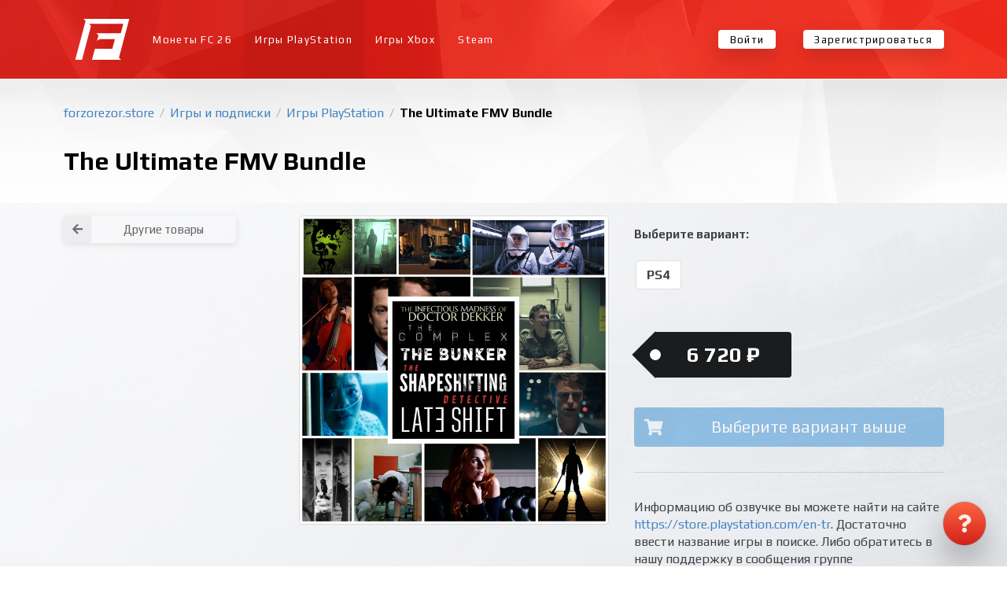

--- FILE ---
content_type: text/html; charset=utf-8
request_url: https://forzorezor.store/shop/playstation/the-ultimate-fmv-bundle/
body_size: 7287
content:
<!DOCTYPE html>











<html lang="ru">
  <head>
    <meta charset="UTF-8">
    <meta name="viewport"
          content="width=device-width,initial-scale=1,user-scalable=no">
    <meta http-equiv="X-UA-Compatible" content="ie=edge">
    <meta http-equiv="Content-Language" content="ru">
    <title>

      

        The Ultimate FMV Bundle &middot; Игры PlayStation

        &middot;
        FORZOREZOR.store
      

    </title>

    
    <link rel="shortcut icon" href="/static/forzorezor/favicon.0c44596f533e.ico">
    <link rel="icon" sizes="16x16 32x32 64x64" href="/static/forzorezor/favicon.0c44596f533e.ico">
    <link rel="icon" type="image/png" sizes="196x196" href="/static/forzorezor/favicon-192.0be7379006bf.png">
    <link rel="icon" type="image/png" sizes="160x160" href="/static/forzorezor/favicon-160.7e54c92de645.png">
    <link rel="icon" type="image/png" sizes="96x96" href="/static/forzorezor/favicon-96.1a778ba6ac04.png">
    <link rel="icon" type="image/png" sizes="64x64" href="/static/forzorezor/favicon-64.106c41c41796.png">
    <link rel="icon" type="image/png" sizes="32x32" href="/static/forzorezor/favicon-32.de87d4bb8ea4.png">
    <link rel="icon" type="image/png" sizes="16x16" href="/static/forzorezor/favicon-16.175343f6718c.png">
    <link rel="apple-touch-icon" href="/static/forzorezor/favicon-57.d6847422ca36.png">
    <link rel="apple-touch-icon" sizes="114x114" href="/static/forzorezor/favicon-114.7a526a912d7d.png">
    <link rel="apple-touch-icon" sizes="72x72" href="/static/forzorezor/favicon-72.be11c0d65cd7.png">
    <link rel="apple-touch-icon" sizes="144x144" href="/static/forzorezor/favicon-144.f272ac0635e3.png">
    <link rel="apple-touch-icon" sizes="60x60" href="/static/forzorezor/favicon-60.ad30ff22c57d.png">
    <link rel="apple-touch-icon" sizes="120x120" href="/static/forzorezor/favicon-120.2e9ba8686da3.png">
    <link rel="apple-touch-icon" sizes="76x76" href="/static/forzorezor/favicon-76.e581f8e9c98b.png">
    <link rel="apple-touch-icon" sizes="152x152" href="/static/forzorezor/favicon-152.d86790e2c5fa.png">
    <link rel="apple-touch-icon" sizes="180x180" href="/static/forzorezor/favicon-180.9f9643b8cf1c.png">


    
    <meta name="theme-color" content="#e13628">


    <meta name="description" content=" 
      
       ">
      <meta name="keywords" content=" 
        
         ">
        
          <link rel="alternate"
                hreflang="ru"
                href="https://forzorezor.store/shop/playstation/the-ultimate-fmv-bundle/">
        

        
        

        

        <script>window.SERVER_TIME_DIFFERENCE = new Date().getTime() - 1769000765 * 1000;</script>

        

        

        

        <script>
        window.dataLayer = window.dataLayer || [];
        if (typeof window.gtag === "undefined") {
          window.gtag = function () {
            console.log('gtag', arguments)
            dataLayer.push(arguments);
          }
        }
        </script>

        

        

        
          <script type="text/javascript">
            window.AUTOFUT_TRUSTPILOT_URL = '';
            window.AUTOFUT_URLS = {
              'review_new': '/reviews/new/'
            };
            window.AUTOFUT_IS_AUTHENTICATED = false;
            window.AUTOFUT_USERNAME = 'AnonymousUser';
            
            
            window.AUTOFUT_SETTINGS = {"DELIVERY_METHODS_AVAILABILITY": {"bronze": [5000, 50000], "pro": [5000, 5000000], "risk": [5000, 5000000], "comfort": [5000, 5000000], "pc": [5000, 5000000]}};
            window.AUTOFUT_MIN_COINS_TO_BUY = 5000;
            window.AUTOFUT_MAX_COINS_TO_BUY = 5000000;
            window.AUTOFUT_DEFAULT_COINS_TO_BUY = 100000;
            window.AUTOFUT_MAINTENANCE_MODE = false;
            window.AUTOFUT_ENVIRONMENT = 'production';
            window.AUTOFUT_LANGUAGE_CODE = 'ru';
            window.AUTOFUT_THEME = 'forzorezor';
            
                window.AUTOFUT_USE_VK_MESSAGES = true;
            
            window.AUTOFUT_SUPPORT_IM_URL = 'https://vk.me/your_squad';

            window.AUTOFUT_EXCHANGE_RATES = {"eur": {"eur": [{"min": 0, "rate": 1.0, "previous_rate": 1.0}], "eur_bn": [{"min": 0, "rate": 1.0, "previous_rate": null}], "eur_wd": [{"min": 0, "rate": 1.0, "previous_rate": 1.0}], "kzt": [{"min": 0, "rate": 597.15, "previous_rate": 593.84}], "pc": [{"min": 0, "rate": 14492.753623188406, "previous_rate": 12658.227848101265}], "ps4": [{"min": 0, "rate": 25641.02564102564, "previous_rate": 20408.163265306124}], "rub": [{"min": 0, "rate": 91.1954, "previous_rate": 91.1954}], "xbox": [{"min": 0, "rate": 11235.955056179775, "previous_rate": 9615.384615384615}]}, "eur_bn": {"eur": [{"min": 0, "rate": 1.0, "previous_rate": null}]}, "eur_wd": {"eur": [{"min": 0, "rate": 1.0, "previous_rate": 1.0}], "rub_wd": [{"min": 0, "rate": 91.1954, "previous_rate": 91.1954}]}, "gbp": {"rub": [{"min": 0, "rate": 104.4563, "previous_rate": 104.4563}]}, "kzt": {"rub": [{"min": 0, "rate": 0.15270799999999998, "previous_rate": 0.15270799999999998}]}, "pc": {"eur_wd": [{"min": 0, "rate": 4.9344594135230496e-05, "previous_rate": 4.9344594135230496e-05}], "rub_wd": [{"min": 0, "rate": 0.0045, "previous_rate": 0.005}], "try_wd": [{"min": 0, "rate": 0.003173629257, "previous_rate": 0.003292}]}, "ps4": {"eur_wd": [{"min": 0, "rate": 1.754474458141529e-05, "previous_rate": 1.754474458141529e-05}], "rub_wd": [{"min": 0, "rate": 0.0016, "previous_rate": 0.002}], "try_wd": [{"min": 0, "rate": 0.001322345524, "previous_rate": 0.001481}]}, "rub": {"eur": [{"min": 0, "rate": 0.010965465363384556, "previous_rate": 0.010965465363384556}], "gbp": [{"min": 0, "rate": 0.009573381404472493, "previous_rate": 0.009573381404472493}], "kzt": [{"min": 0, "rate": 6.548445399062263, "previous_rate": 6.548445399062263}], "pc": [{"min": 0, "rate": 143.0615164520744, "previous_rate": 125.15644555694618}], "ps4": [{"min": 0, "rate": 250.6265664160401, "previous_rate": 200.40080160320642}], "rub": [{"min": 0, "rate": 1.0, "previous_rate": 1.0}], "rub_bn": [{"min": 0, "rate": 1.0, "previous_rate": null}], "rub_wd": [{"min": 0, "rate": 1.0, "previous_rate": 1.0}], "try": [{"min": 0, "rate": 0.5555216070129048, "previous_rate": 0.5555216070129048}], "usd": [{"min": 0, "rate": 0.012849391003113407, "previous_rate": 0.012849391003113407}], "xbox": [{"min": 0, "rate": 334.44816053511704, "previous_rate": 182.14936247723134}]}, "rub_bn": {"rub": [{"min": 0, "rate": 1.0, "previous_rate": null}]}, "rub_wd": {"eur_wd": [{"min": 0, "rate": 0.010965465363384556, "previous_rate": 0.010965465363384556}], "rub": [{"min": 0, "rate": 1.0, "previous_rate": 1.0}], "rub_wd": [{"min": 0, "rate": 1.0, "previous_rate": 1.0}], "try_wd": [{"min": 0, "rate": 0.5555216070129048, "previous_rate": 0.5555216070129048}]}, "try": {"pc": [{"min": 0, "rate": 182.1825469, "previous_rate": 222.22222222222223}], "ps4": [{"min": 0, "rate": 416.6666666666667, "previous_rate": 370.3703704}], "rub": [{"min": 0, "rate": 1.80011, "previous_rate": 1.80011}], "try": [{"min": 0, "rate": 1.0, "previous_rate": null}], "try_bn": [{"min": 0, "rate": 1.0, "previous_rate": null}], "try_wd": [{"min": 0, "rate": 1.0, "previous_rate": null}]}, "try_bn": {"try": [{"min": 0, "rate": 1.0, "previous_rate": null}]}, "try_wd": {"eur_wd": [{"min": 0, "rate": 0.02061, "previous_rate": 1.0}], "rub_wd": [{"min": 0, "rate": 1.80011, "previous_rate": 1.80011}], "try": [{"min": 0, "rate": 1.0, "previous_rate": null}]}, "usd": {"rub": [{"min": 0, "rate": 77.8247, "previous_rate": 77.8247}]}, "xbox": {"eur_wd": [{"min": 0, "rate": 2.8234043613293252e-05, "previous_rate": 2.8234043613293252e-05}], "rub_wd": [{"min": 0, "rate": 0.0017, "previous_rate": 0.0033}]}};
            
                window.AUTOFUT_BUYER_DEFAULT_CURRENCY = 'rub';
                window.AUTOFUT_BUYER_BALANCE = 0;
            

            
            
            
            window.AUTOFUT_BONUS_CASHBACK_PERCENT = 0;
            window.AUTOFUT_TOASTR = [
                
            ];
          </script>
        

        <style>
      #toast-container .toast {
        opacity: 1 !important;
      }
        </style>

        
    
    <link rel="stylesheet" href="/static/v1_forzorezor.f06c3a82b432.css">


      </head>
      <body class="page-shop-product_detail">

        

        
          <div class="cff 
            
             page">

            

  
    
  

  
    
    




  




  




<nav class="ui right sidebar inverted vertical huge menu js-sidebar">

  

  
    


    
      
        <a href="/buy/" class="item js-easy-modal-button">
          
            Монеты FC&nbsp;26
          
          <i class="soccer icon"></i>
        </a>
        
          
            
              
            
              
                <a href="/shop/playstation/" class="active item">
                  <i class="fab fa-playstation playstation icon"></i>
                  Игры PlayStation
                </a>
              
            
              
                <a href="/shop/xbox/" class=" item">
                  <i class="fab fa-xbox xbox icon"></i>
                  Игры Xbox
                </a>
              
            
              
                <a href="/shop/pc/" class=" item">
                  <i class="fab fa-steam steam icon"></i>
                  Steam
                </a>
              
            
          

        
      

      

      

      




    
  

  
    



<a class="item" href="/account/login/">
    <i class="sign in icon"></i>
    Войти
</a>

<a class="item" href="/account/register/">
    <i class="lock icon"></i>
    Зарегистрироваться
</a>



  

  <div class="item">
    <div class="header">Инфо</div>
    <div class="menu">
      <a href="/terms-of-service/" class="item">Условия использования</a>
      <a href="/privacy-policy/" class="item">Политика конфиденциальности</a>
      <a href="/reviews/" class="item">Отзывы</a>
    </div>
  </div>

  

</nav>


  <div class="pusher">

    <div class="cff 
      
       container">

      



<header class="ui borderless menu cff main menu">

  
  <div class="ui container">
    

    
      <a class="header item" href="/" style="z-index:1001">
  
  <img
    src="data:image/svg+xml,%3Csvg xmlns='http://www.w3.org/2000/svg' viewBox='0 0 620 620'%3E%3ClinearGradient id='redred' x1='0' y1='0' x2='0' y2='100%25'%3E%3Cstop offset='0%' stop-color='%23f5583d'/%3E%3Cstop offset='100%' stop-color='%23db2c22'/%3E%3C/linearGradient%3E%3Cg class='currentLayer'%3E%3Cpath fill='%23fff' d='M614.205 79.745l-5.86 21.71-22.25 83.5-18.32 68.78c-.01.02-.01.05-.01.07l-4.02 15.06-.71 2.64-2.48 9.33-5.42 20.33-2.35 8.84-1.68 6.31-.81 3.03-11.04 41.5-18 67.53-22.99 86.31c-.38 1.42.02 2.93 1.06 3.97l14.6 14.59c.02.02.03.05.05.07l6.95 6.94h-326.97l2.14-8.03 21.11-79.4c0-.15.02-.31.07-.47l9.77-36.6h185.78c.11 0 .21-.02.32-.02l10.44-.07 6.9-26.23 14-52.59 3.08-11.56c.02-.08.03-.16.05-.23l4.55-17.3h-19.29l.01.09-51.56-.1h-71.95l-.01.04-18.45-.04h-8.44l-3.73 2.14-1.21.7-14.79 8.48.01-.03-11.96 6.87 9.76-36.09.23-.84 5.88-22.16c.33-1.2.1-2.52-.7-3.47-.07-.08-.14-.16-.22-.24l-20.65-20.65h266.91c.41 0 .81-.04 1.21-.1l5.07-.14 1.28-4.71c.17-.38.31-.78.42-1.19l15.67-58.85 11.26-42.29h-385.53l6.2 6.22c.12.18.26.35.42.52l14.02 14c1 1 1.38 2.45 1.02 3.81l-22.07 82.85-17.27 64.82-10.6 39.83-4.65 17.45-5.2 19.51-3.06 11.5-3.86 14.46c-.01.02-.01.04-.02.06l-17.57 66.01-17.05 63.96-2.96-.01-62.62-.16-10.32.01 1.32-5.02c.06-.36.15-.59.15-.59l.56-2.11 59.09-222.29.28-1.04.01-.04 2.2-8.27 11.04-41.49 18-67.53 22.98-86.31c.29-1.07.14-2.19-.4-3.12l-22.19-22.46h515.37z' class='selected'/%3E%3C/g%3E%3C/svg%3E"
    alt="" style="width: 70px; height: 70px;">

  </a>

    <nav class="left menu">

      
  
    <a href="/" class="item">
      Монеты FC&nbsp;26
    </a>
  
  
    
      
    
      
        <a href="/shop/playstation/" class="active item">
          <i class="fab fa-playstation playstation icon"></i>
          Игры PlayStation
        </a>
      
    
      
        <a href="/shop/xbox/" class=" item">
          <i class="fab fa-xbox xbox icon"></i>
          Игры Xbox
        </a>
      
    
      
        <a href="/shop/pc/" class=" item">
          <i class="fab fa-steam steam icon"></i>
          Steam
        </a>
      
    
  



    </nav>

    

    <nav class="right menu">
      
        



<a class="item" href="/account/login/">
    <i class="sign in icon"></i>
    Войти
</a>

<a class="item" href="/account/register/">
    <i class="lock icon"></i>
    Зарегистрироваться
</a>



      
    </nav>

    <button class="js-sidebar-opener ui right floated icon button">
      <i class="large bars icon"></i>
    </button>

  
  </div>


</header>


      <div class="cff middle">

        
  <header class="cff big header">
    <div class="ui container">
      <div class="ui breadcrumb">
        
  
          <a href="/" class="section">
            forzorezor.store
          </a>
          <div class="divider"> /</div>
          
            <a href="/shop/" class="section">
              Игры и подписки
            </a>
            <div class="divider"> /</div>
            
              <a href="/shop/playstation/" class="section">
                Игры PlayStation
              </a>
              <div class="divider"> /</div>
            
          
        
  <div class="active section">The Ultimate FMV Bundle</div>

      </div>
      <h1>
        The Ultimate FMV Bundle
      </h1>
      
        
      

    </div>
  </header>
  <article class="ui container">
    
  
  
  <div class="ui stackable very relaxed grid">
    <div class="four wide column">
      <p>

<a href="/shop/"
   class="ui basic fluid small icon labeled button">
  <i class="left arrow icon"></i>
  Другие товары
</a>
</p>
      <div class="no-mobile" style="opacity: 0.4">
        
      </div>
    </div>
    <div class="twelve wide column">
      <div class="ui stackable grid">
        <div class="eight wide column">
          
            
              <img src="https://media.futwebapp.com/cache/d3/80/d3801326805d00e7d46a5dc90dfa4322.jpg"
                   width="700"
                   height="700"
                   alt="The Ultimate FMV Bundle"
                   class="ui fluid bordered rounded image">
              <br>
            
          
        </div>
        <div class="eight wide column">

          <div style="line-height: 3em; margin-bottom: 3em" class="ui form">
            <div class="field">
              <label>Выберите вариант:</label>
              


  

  
  <a
    href="/shop/playstation/the-ultimate-fmv-bundle/ps4/"
    style="white-space: nowrap"
    data-tooltip="6 720 ₽"
    data-position="bottom center"
    data-variation="inverted"
    class="
      ui
      large
      
      basic
      
      label
    "
  >
      PS4
      



  </a>
  


            </div>
          </div>
          <p>
            <span class="ui massive tag black label">
              
                
                6 720 ₽
              
            </span>
            
          </p>
          
          <br>
          <p>
            
              <span class="ui big fluid icon labeled disabled blue button">
                <i class="cart icon"></i>
                
                  Выберите вариант выше
                
              </span>
            
          </p>
          <div class="ui section divider"></div>
          Информацию об озвучке вы можете найти на сайте <a href="https://store.playstation.com/en-tr">https://store.playstation.com/en-tr</a>. Достаточно ввести название игры в поиске. Либо обратитесь в нашу поддержку в сообщения группе <a href="https://vk.com/your_accs">https://vk.com/your_accs</a>
          <div class="ui section divider"></div>
          <p></p>
        </div>

      </div>
    </div>
  </div>

  </article>


      </div>

      
        






<footer class="cff footer">
  <nav class="ui horizontal bulleted list">
    <a class="item" href="/help/">
      Помощь
    </a>
    
      <a class="item" href="/reviews/">
        Отзывы
      </a>
    
    <a class="item" href="/terms-of-service/">
      Пользовательское соглашение
    </a>
    <a class="item" href="/privacy-policy/">
      Конфиденциальность
    </a>
    
      <a class="item" href="/our-warranties/">
        Гарантии
      </a>
    
  </nav>
  
    <br>
    <nav class="ui horizontal bulleted list">
      
        <a href="/sell/" class="item">
          Продать монеты
        </a>
      
      <a class="item" href="/partner/">
        Партнёрская программа
      </a>
      
      
        <a class="item" href="/coupons/">
          Подарить монеты
        </a>
      
    </nav>
    <br>
    <nav class="ui horizontal bulleted list">
      <a class="item" href="/buy/">
        
              Купить монеты FC 26
            
      </a>
      <a class="item" href="/buy/fifa-pc/">
        ПК
      </a>
      <a class="item" href="/buy/fifa-ps4/">
        PS4
      </a>
      <a class="item" href="/buy/fifa-ps5/">
        PS5
      </a>
      <a class="item" href="/buy/fifa-xboxone/">
        Xbox One
      </a>
      <a class="item" href="/buy/fifa-xbox-series-x/">
        Xbox Series X|S
      </a>
    </nav>
  
  
    <br>
    <nav class="ui horizontal bulleted list">
      <a href="/shop/" class="item">Магазин игр и подписок</a>
      
        
      
        
          <a href="/shop/playstation/" class="item">Игры PlayStation</a>
        
      
        
          <a href="/shop/xbox/" class="item">Игры Xbox</a>
        
      
        
          <a href="/shop/pc/" class="item">Steam</a>
        
      
    </nav>

  

  <br>

</footer>

      

    </div>

  </div>




  <div class="ui large modal js-easy-modal">
    <div class="content">
      <div id="EasyForm">
        <div class="ui active centered inline loader"></div>
      </div>
      <form action="/delivery/"
            method="post"
            id="EasyFormReal"
            style="display: none">
        <input type="hidden" name="csrfmiddlewaretoken" value="ReyjjoqiKUhHuecqcCUyuJBxIrJWgq8nPAlehww1UkdhZ4K9QNVK1JT6tRprdcGA">
        <p>
    <label for="id_platform">Платформа:</label>
    <select name="platform" id="id_platform">
  <option value="pc">ПК</option>

  <option value="ps4" selected>консоли</option>

</select>
    
    
  </p>

  
  <p>
    <label for="id_amount">Количество монет:</label>
    <input type="number" name="amount" value="100000" step="1000" min="5000" max="5000000" required id="id_amount">
    
    
  </p>

  
  <p>
    <label for="id_method">Метод доставки:</label>
    <input type="text" name="method" required id="id_method">
    
    
      
    
  </p>
      </form>
    </div>
  </div>
  



  <a href="/help/" class="ui huge green circular icon button cff help button js-help-button" data-content=" 
    Есть вопрос?
     " data-position="left center" data-variation="small">
    <i class="help icon"></i>
  </a>


<div class="cff hidden help widget js-help-widget">

  <div class="widget header">
    <i class="close icon js-close-help-widget" title="Закрыть"></i>
    <i class="expand icon js-maximize-help-widget"
       title="Развернуть"></i>
    Помощь
  </div>

  <div class="content">

    <div class="article js-help-widget-article">
      

      
  <h2>Покупка игр</h2>
<h3>PlayStation</h3>
<ul class="ui bulleted list">
<li class="item"><a href="/help/buy-games/playstation-kak-sozdat-akkaunt-s-tureckim-regionom/">Как создать аккаунт PlayStation с турецким регионом?</a></li>
<li class="item"><a href="/help/buy-games/playstation-kak-vklyuchit-2-faktornuyu-verifikaciyu/">Как включить 2х факторную верификацию? Что такое TOTP ключ?</a></li>
</ul>
<h3>Xbox</h3>
<ul class="ui bulleted list">
<li class="item"><a href="/help/buy-games/xbox-kak-sozdat-akkaunt-s-tureckim-regionom/">Как создать аккаунт Microsoft с турецким регионом?</a></li>
</ul>


    
  </div>

  <p>
    <a href="/help/" class="ui green mini fluid button">
      <i class="question icon"></i>
      Все вопросы и ответы
    </a>
  </p>

  <p class="ui equal width grid" style="margin-right: 0;">
    
      
        <span class="column" style="padding-right: 0">
          <a href="https://vk.me/your_squad" class="ui mini fluid button">
            <i class="fab fa-vk vk icon"></i>
            Написать оператору
          </a>
        </span>
      
    
    <span class="column"
          style="padding-right: 0;
                 padding-left: 5px;
                 max-width: 38px">
      <a href="mailto:support@forzorezor.store"
         class="ui mini fluid icon basic button">
        <i class="mail icon"></i>
      </a>
    </span>
  </p>
  <p style="font-size: 12px; opacity: 0.6;">
    
          Поддержка отвечает быстрее с&nbsp;02:00 до&nbsp;13:00&nbsp;EST
        
  </p>

</div>
</div>

<div id="vk_api_transport"></div>
<div id="vk_community_messages"></div>
<div id="fb-root"></div>
<div class="fb-customerchat"
     attribution="setup_tool"
     ref="dddd"
     page_id="100847771455152"></div>


            <input type="hidden" name="csrfmiddlewaretoken" value="ReyjjoqiKUhHuecqcCUyuJBxIrJWgq8nPAlehww1UkdhZ4K9QNVK1JT6tRprdcGA">

          </div>
        

        

        
  <script defer src="/jsi18n/?b=9ff4fd7dcff5bda78b4a76437e1eb65d5e872549"></script>
  <script defer src="/static/v1_all.f12867d82203.js"></script>


      </body>
    </html>


--- FILE ---
content_type: application/javascript
request_url: https://forzorezor.store/static/v1_all.f12867d82203.js
body_size: 867279
content:
/*! For license information please see v1_all.js.LICENSE.txt */
(()=>{var e={824:(e,t,n)=>{"use strict";Object.defineProperty(t,"__esModule",{value:!0});var r=n(177);n(74);var o=n(466);function i(e){return(i="function"==typeof Symbol&&"symbol"==typeof Symbol.iterator?function(e){return typeof e}:function(e){return e&&"function"==typeof Symbol&&e.constructor===Symbol&&e!==Symbol.prototype?"symbol":typeof e})(e)}function a(e,t){if(!(e instanceof t))throw new TypeError("Cannot call a class as a function")}function l(e,t){for(var n=0;n<t.length;n++){var r=t[n];r.enumerable=r.enumerable||!1,r.configurable=!0,"value"in r&&(r.writable=!0),Object.defineProperty(e,r.key,r)}}function s(e,t,n){return t&&l(e.prototype,t),n&&l(e,n),e}function c(e,t,n){return t in e?Object.defineProperty(e,t,{value:n,enumerable:!0,configurable:!0,writable:!0}):e[t]=n,e}function u(e,t){if("function"!=typeof t&&null!==t)throw new TypeError("Super expression must either be null or a function");e.prototype=Object.create(t&&t.prototype,{constructor:{value:e,writable:!0,configurable:!0}}),t&&d(e,t)}function f(e){return(f=Object.setPrototypeOf?Object.getPrototypeOf:function(e){return e.__proto__||Object.getPrototypeOf(e)})(e)}function d(e,t){return(d=Object.setPrototypeOf||function(e,t){return e.__proto__=t,e})(e,t)}function p(e,t){return!t||"object"!=typeof t&&"function"!=typeof t?function(e){if(void 0===e)throw new ReferenceError("this hasn't been initialised - super() hasn't been called");return e}(e):t}var h=function(){function e(t){a(this,e),c(this,"handlers",void 0),this.handlers=t.slice(0)}return s(e,[{key:"addHandlers",value:function(t){for(var n=this.handlers.slice(0),r=t.length,o=0;o<r;o+=1)n.push(t[o]);return new e(n)}},{key:"dispatchEvent",value:function(e,t){var n=this.handlers.length-1;if(t){for(var r=n;r>=0;r-=1)this.handlers[r].called||(this.handlers[r].called=!0,this.handlers[r](e));for(var o=n;o>=0;o-=1)this.handlers[o].called=!1}else(0,this.handlers[n])(e)}},{key:"hasHandlers",value:function(){return this.handlers.length>0}},{key:"removeHandlers",value:function(t){for(var n=[],r=this.handlers.length,o=0;o<r;o+=1){var i=this.handlers[o];-1===t.indexOf(i)&&n.push(i)}return new e(n)}}]),e}();function m(e){var t=new Map;return e.forEach((function(e,n){t.set(n,e)})),t}function v(e){return Array.isArray(e)?e:[e]}function g(e){return"document"===e?document:"window"===e?window:function(e){return null!==e&&"object"===i(e)&&e.hasOwnProperty("current")}(e)?e.current||document:e||document}var y=function(){function e(t,n){a(this,e),c(this,"handlerSets",void 0),c(this,"poolName",void 0),this.handlerSets=n,this.poolName=t}return s(e,[{key:"addHandlers",value:function(t,n){var r=m(this.handlerSets);if(r.has(t)){var o=r.get(t);r.set(t,o.addHandlers(n))}else r.set(t,new h(n));return new e(this.poolName,r)}},{key:"dispatchEvent",value:function(e,t){var n=this.handlerSets.get(e),r="default"===this.poolName;n&&n.dispatchEvent(t,r)}},{key:"hasHandlers",value:function(e){if(!e)return this.handlerSets.size>0;var t=this.handlerSets.get(e);return!!t&&t.hasHandlers()}},{key:"removeHandlers",value:function(t,n){var r=m(this.handlerSets);if(!r.has(t))return new e(this.poolName,r);var o=r.get(t).removeHandlers(n);return o.hasHandlers()?r.set(t,o):r.delete(t),new e(this.poolName,r)}}]),e}();c(y,"createByType",(function(e,t,n){var r=new Map;return r.set(t,new h(n)),new y(e,r)}));var b=function(){function e(t){var n=this;a(this,e),c(this,"handlers",new Map),c(this,"pools",new Map),c(this,"target",void 0),c(this,"createEmitter",(function(e){return function(t){n.pools.forEach((function(n){n.dispatchEvent(e,t)}))}})),this.target=t}return s(e,[{key:"addHandlers",value:function(e,t,n){if(this.pools.has(e)){var r=this.pools.get(e);this.pools.set(e,r.addHandlers(t,n))}else this.pools.set(e,y.createByType(e,t,n));this.handlers.has(t)||this.addTargetHandler(t)}},{key:"hasHandlers",value:function(){return this.handlers.size>0}},{key:"removeHandlers",value:function(e,t,n){if(this.pools.has(e)){var r=this.pools.get(e).removeHandlers(t,n);r.hasHandlers()?this.pools.set(e,r):this.pools.delete(e);var o=!1;this.pools.forEach((function(e){return o=o||e.hasHandlers(t)})),o||this.removeTargetHandler(t)}}},{key:"addTargetHandler",value:function(e){var t=this.createEmitter(e);this.handlers.set(e,t),this.target.addEventListener(e,t,!0)}},{key:"removeTargetHandler",value:function(e){this.handlers.has(e)&&(this.target.removeEventListener(e,this.handlers.get(e),!0),this.handlers.delete(e))}}]),e}(),w=new(function(){function e(){var t=this;a(this,e),c(this,"targets",new Map),c(this,"getTarget",(function(e){var n=!(arguments.length>1&&void 0!==arguments[1])||arguments[1],r=g(e);if(t.targets.has(r))return t.targets.get(r);if(!n)return null;var o=new b(r);return t.targets.set(r,o),o})),c(this,"removeTarget",(function(e){t.targets.delete(g(e))}))}return s(e,[{key:"sub",value:function(e,t){var n=arguments.length>2&&void 0!==arguments[2]?arguments[2]:{};if(r.canUseDOM){var o=n.target,i=void 0===o?document:o,a=n.pool,l=void 0===a?"default":a;this.getTarget(i).addHandlers(l,e,v(t))}}},{key:"unsub",value:function(e,t){var n=arguments.length>2&&void 0!==arguments[2]?arguments[2]:{};if(r.canUseDOM){var o=n.target,i=void 0===o?document:o,a=n.pool,l=void 0===a?"default":a,s=this.getTarget(i,!1);s&&(s.removeHandlers(l,e,v(t)),s.hasHandlers()||this.removeTarget(i))}}}]),e}()),E=function(e){function t(){return a(this,t),p(this,f(t).apply(this,arguments))}return u(t,o.PureComponent),s(t,[{key:"componentDidMount",value:function(){this.subscribe(this.props)}},{key:"componentDidUpdate",value:function(e){this.unsubscribe(e),this.subscribe(this.props)}},{key:"componentWillUnmount",value:function(){this.unsubscribe(this.props)}},{key:"subscribe",value:function(e){var t=e.name,n=e.on,r=e.pool,o=e.target;w.sub(t,n,{pool:r,target:o})}},{key:"unsubscribe",value:function(e){var t=e.name,n=e.on,r=e.pool,o=e.target;w.unsub(t,n,{pool:r,target:o})}},{key:"render",value:function(){return null}}]),t}();c(E,"defaultProps",{pool:"default",target:"document"}),E.propTypes={},t.instance=w,t.default=E},122:(e,t,n)=>{"use strict";var r;r=n(824),e.exports=r.default,e.exports.instance=r.instance},355:e=>{"use strict";var t=function(e){return function(e){return!!e&&"object"==typeof e}(e)&&!function(e){var t=Object.prototype.toString.call(e);return"[object RegExp]"===t||"[object Date]"===t||function(e){return e.$$typeof===n}(e)}(e)},n="function"==typeof Symbol&&Symbol.for?Symbol.for("react.element"):60103;function r(e,t){return!1!==t.clone&&t.isMergeableObject(e)?l((n=e,Array.isArray(n)?[]:{}),e,t):e;var n}function o(e,t,n){return e.concat(t).map((function(e){return r(e,n)}))}function i(e){return Object.keys(e).concat(function(e){return Object.getOwnPropertySymbols?Object.getOwnPropertySymbols(e).filter((function(t){return e.propertyIsEnumerable(t)})):[]}(e))}function a(e,t){try{return t in e}catch(e){return!1}}function l(e,n,s){(s=s||{}).arrayMerge=s.arrayMerge||o,s.isMergeableObject=s.isMergeableObject||t,s.cloneUnlessOtherwiseSpecified=r;var c=Array.isArray(n);return c===Array.isArray(e)?c?s.arrayMerge(e,n,s):function(e,t,n){var o={};return n.isMergeableObject(e)&&i(e).forEach((function(t){o[t]=r(e[t],n)})),i(t).forEach((function(i){(function(e,t){return a(e,t)&&!(Object.hasOwnProperty.call(e,t)&&Object.propertyIsEnumerable.call(e,t))})(e,i)||(a(e,i)&&n.isMergeableObject(t[i])?o[i]=function(e,t){if(!t.customMerge)return l;var n=t.customMerge(e);return"function"==typeof n?n:l}(i,n)(e[i],t[i],n):o[i]=r(t[i],n))})),o}(e,n,s):r(n,s)}l.all=function(e,t){if(!Array.isArray(e))throw new Error("first argument should be an array");return e.reduce((function(e,n){return l(e,n,t)}),{})};var s=l;e.exports=s},177:(e,t,n)=>{var r;!function(){"use strict";var o=!("undefined"==typeof window||!window.document||!window.document.createElement),i={canUseDOM:o,canUseWorkers:"undefined"!=typeof Worker,canUseEventListeners:o&&!(!window.addEventListener&&!window.attachEvent),canUseViewport:o&&!!window.screen};void 0===(r=function(){return i}.call(t,n,t,e))||(e.exports=r)}()},563:function(e,t){var n;!function(t,n){"use strict";"object"==typeof e.exports?e.exports=t.document?n(t,!0):function(e){if(!e.document)throw new Error("jQuery requires a window with a document");return n(e)}:n(t)}("undefined"!=typeof window?window:this,(function(r,o){"use strict";var i=[],a=Object.getPrototypeOf,l=i.slice,s=i.flat?function(e){return i.flat.call(e)}:function(e){return i.concat.apply([],e)},c=i.push,u=i.indexOf,f={},d=f.toString,p=f.hasOwnProperty,h=p.toString,m=h.call(Object),v={},g=function(e){return"function"==typeof e&&"number"!=typeof e.nodeType&&"function"!=typeof e.item},y=function(e){return null!=e&&e===e.window},b=r.document,w={type:!0,src:!0,nonce:!0,noModule:!0};function E(e,t,n){var r,o,i=(n=n||b).createElement("script");if(i.text=e,t)for(r in w)(o=t[r]||t.getAttribute&&t.getAttribute(r))&&i.setAttribute(r,o);n.head.appendChild(i).parentNode.removeChild(i)}function x(e){return null==e?e+"":"object"==typeof e||"function"==typeof e?f[d.call(e)]||"object":typeof e}var k="3.6.1",C=function(e,t){return new C.fn.init(e,t)};function S(e){var t=!!e&&"length"in e&&e.length,n=x(e);return!g(e)&&!y(e)&&("array"===n||0===t||"number"==typeof t&&t>0&&t-1 in e)}C.fn=C.prototype={jquery:k,constructor:C,length:0,toArray:function(){return l.call(this)},get:function(e){return null==e?l.call(this):e<0?this[e+this.length]:this[e]},pushStack:function(e){var t=C.merge(this.constructor(),e);return t.prevObject=this,t},each:function(e){return C.each(this,e)},map:function(e){return this.pushStack(C.map(this,(function(t,n){return e.call(t,n,t)})))},slice:function(){return this.pushStack(l.apply(this,arguments))},first:function(){return this.eq(0)},last:function(){return this.eq(-1)},even:function(){return this.pushStack(C.grep(this,(function(e,t){return(t+1)%2})))},odd:function(){return this.pushStack(C.grep(this,(function(e,t){return t%2})))},eq:function(e){var t=this.length,n=+e+(e<0?t:0);return this.pushStack(n>=0&&n<t?[this[n]]:[])},end:function(){return this.prevObject||this.constructor()},push:c,sort:i.sort,splice:i.splice},C.extend=C.fn.extend=function(){var e,t,n,r,o,i,a=arguments[0]||{},l=1,s=arguments.length,c=!1;for("boolean"==typeof a&&(c=a,a=arguments[l]||{},l++),"object"==typeof a||g(a)||(a={}),l===s&&(a=this,l--);l<s;l++)if(null!=(e=arguments[l]))for(t in e)r=e[t],"__proto__"!==t&&a!==r&&(c&&r&&(C.isPlainObject(r)||(o=Array.isArray(r)))?(n=a[t],i=o&&!Array.isArray(n)?[]:o||C.isPlainObject(n)?n:{},o=!1,a[t]=C.extend(c,i,r)):void 0!==r&&(a[t]=r));return a},C.extend({expando:"jQuery"+(k+Math.random()).replace(/\D/g,""),isReady:!0,error:function(e){throw new Error(e)},noop:function(){},isPlainObject:function(e){var t,n;return!(!e||"[object Object]"!==d.call(e)||(t=a(e))&&("function"!=typeof(n=p.call(t,"constructor")&&t.constructor)||h.call(n)!==m))},isEmptyObject:function(e){var t;for(t in e)return!1;return!0},globalEval:function(e,t,n){E(e,{nonce:t&&t.nonce},n)},each:function(e,t){var n,r=0;if(S(e))for(n=e.length;r<n&&!1!==t.call(e[r],r,e[r]);r++);else for(r in e)if(!1===t.call(e[r],r,e[r]))break;return e},makeArray:function(e,t){var n=t||[];return null!=e&&(S(Object(e))?C.merge(n,"string"==typeof e?[e]:e):c.call(n,e)),n},inArray:function(e,t,n){return null==t?-1:u.call(t,e,n)},merge:function(e,t){for(var n=+t.length,r=0,o=e.length;r<n;r++)e[o++]=t[r];return e.length=o,e},grep:function(e,t,n){for(var r=[],o=0,i=e.length,a=!n;o<i;o++)!t(e[o],o)!==a&&r.push(e[o]);return r},map:function(e,t,n){var r,o,i=0,a=[];if(S(e))for(r=e.length;i<r;i++)null!=(o=t(e[i],i,n))&&a.push(o);else for(i in e)null!=(o=t(e[i],i,n))&&a.push(o);return s(a)},guid:1,support:v}),"function"==typeof Symbol&&(C.fn[Symbol.iterator]=i[Symbol.iterator]),C.each("Boolean Number String Function Array Date RegExp Object Error Symbol".split(" "),(function(e,t){f["[object "+t+"]"]=t.toLowerCase()}));var _=function(e){var t,n,r,o,i,a,l,s,c,u,f,d,p,h,m,v,g,y,b,w="sizzle"+1*new Date,E=e.document,x=0,k=0,C=se(),S=se(),_=se(),O=se(),T=function(e,t){return e===t&&(f=!0),0},P={}.hasOwnProperty,j=[],N=j.pop,R=j.push,A=j.push,L=j.slice,D=function(e,t){for(var n=0,r=e.length;n<r;n++)if(e[n]===t)return n;return-1},I="checked|selected|async|autofocus|autoplay|controls|defer|disabled|hidden|ismap|loop|multiple|open|readonly|required|scoped",M="[\\x20\\t\\r\\n\\f]",F="(?:\\\\[\\da-fA-F]{1,6}[\\x20\\t\\r\\n\\f]?|\\\\[^\\r\\n\\f]|[\\w-]|[^\0-\\x7f])+",B="\\[[\\x20\\t\\r\\n\\f]*("+F+")(?:"+M+"*([*^$|!~]?=)"+M+"*(?:'((?:\\\\.|[^\\\\'])*)'|\"((?:\\\\.|[^\\\\\"])*)\"|("+F+"))|)"+M+"*\\]",U=":("+F+")(?:\\((('((?:\\\\.|[^\\\\'])*)'|\"((?:\\\\.|[^\\\\\"])*)\")|((?:\\\\.|[^\\\\()[\\]]|"+B+")*)|.*)\\)|)",z=new RegExp(M+"+","g"),q=new RegExp("^[\\x20\\t\\r\\n\\f]+|((?:^|[^\\\\])(?:\\\\.)*)[\\x20\\t\\r\\n\\f]+$","g"),H=new RegExp("^[\\x20\\t\\r\\n\\f]*,[\\x20\\t\\r\\n\\f]*"),W=new RegExp("^[\\x20\\t\\r\\n\\f]*([>+~]|[\\x20\\t\\r\\n\\f])[\\x20\\t\\r\\n\\f]*"),V=new RegExp(M+"|>"),$=new RegExp(U),G=new RegExp("^"+F+"$"),K={ID:new RegExp("^#("+F+")"),CLASS:new RegExp("^\\.("+F+")"),TAG:new RegExp("^("+F+"|[*])"),ATTR:new RegExp("^"+B),PSEUDO:new RegExp("^"+U),CHILD:new RegExp("^:(only|first|last|nth|nth-last)-(child|of-type)(?:\\([\\x20\\t\\r\\n\\f]*(even|odd|(([+-]|)(\\d*)n|)[\\x20\\t\\r\\n\\f]*(?:([+-]|)[\\x20\\t\\r\\n\\f]*(\\d+)|))[\\x20\\t\\r\\n\\f]*\\)|)","i"),bool:new RegExp("^(?:"+I+")$","i"),needsContext:new RegExp("^[\\x20\\t\\r\\n\\f]*[>+~]|:(even|odd|eq|gt|lt|nth|first|last)(?:\\([\\x20\\t\\r\\n\\f]*((?:-\\d)?\\d*)[\\x20\\t\\r\\n\\f]*\\)|)(?=[^-]|$)","i")},Y=/HTML$/i,Q=/^(?:input|select|textarea|button)$/i,X=/^h\d$/i,Z=/^[^{]+\{\s*\[native \w/,J=/^(?:#([\w-]+)|(\w+)|\.([\w-]+))$/,ee=/[+~]/,te=new RegExp("\\\\[\\da-fA-F]{1,6}[\\x20\\t\\r\\n\\f]?|\\\\([^\\r\\n\\f])","g"),ne=function(e,t){var n="0x"+e.slice(1)-65536;return t||(n<0?String.fromCharCode(n+65536):String.fromCharCode(n>>10|55296,1023&n|56320))},re=/([\0-\x1f\x7f]|^-?\d)|^-$|[^\0-\x1f\x7f-\uFFFF\w-]/g,oe=function(e,t){return t?"\0"===e?"�":e.slice(0,-1)+"\\"+e.charCodeAt(e.length-1).toString(16)+" ":"\\"+e},ie=function(){d()},ae=we((function(e){return!0===e.disabled&&"fieldset"===e.nodeName.toLowerCase()}),{dir:"parentNode",next:"legend"});try{A.apply(j=L.call(E.childNodes),E.childNodes),j[E.childNodes.length].nodeType}catch(e){A={apply:j.length?function(e,t){R.apply(e,L.call(t))}:function(e,t){for(var n=e.length,r=0;e[n++]=t[r++];);e.length=n-1}}}function le(e,t,r,o){var i,l,c,u,f,h,g,y=t&&t.ownerDocument,E=t?t.nodeType:9;if(r=r||[],"string"!=typeof e||!e||1!==E&&9!==E&&11!==E)return r;if(!o&&(d(t),t=t||p,m)){if(11!==E&&(f=J.exec(e)))if(i=f[1]){if(9===E){if(!(c=t.getElementById(i)))return r;if(c.id===i)return r.push(c),r}else if(y&&(c=y.getElementById(i))&&b(t,c)&&c.id===i)return r.push(c),r}else{if(f[2])return A.apply(r,t.getElementsByTagName(e)),r;if((i=f[3])&&n.getElementsByClassName&&t.getElementsByClassName)return A.apply(r,t.getElementsByClassName(i)),r}if(n.qsa&&!O[e+" "]&&(!v||!v.test(e))&&(1!==E||"object"!==t.nodeName.toLowerCase())){if(g=e,y=t,1===E&&(V.test(e)||W.test(e))){for((y=ee.test(e)&&ge(t.parentNode)||t)===t&&n.scope||((u=t.getAttribute("id"))?u=u.replace(re,oe):t.setAttribute("id",u=w)),l=(h=a(e)).length;l--;)h[l]=(u?"#"+u:":scope")+" "+be(h[l]);g=h.join(",")}try{return A.apply(r,y.querySelectorAll(g)),r}catch(t){O(e,!0)}finally{u===w&&t.removeAttribute("id")}}}return s(e.replace(q,"$1"),t,r,o)}function se(){var e=[];return function t(n,o){return e.push(n+" ")>r.cacheLength&&delete t[e.shift()],t[n+" "]=o}}function ce(e){return e[w]=!0,e}function ue(e){var t=p.createElement("fieldset");try{return!!e(t)}catch(e){return!1}finally{t.parentNode&&t.parentNode.removeChild(t),t=null}}function fe(e,t){for(var n=e.split("|"),o=n.length;o--;)r.attrHandle[n[o]]=t}function de(e,t){var n=t&&e,r=n&&1===e.nodeType&&1===t.nodeType&&e.sourceIndex-t.sourceIndex;if(r)return r;if(n)for(;n=n.nextSibling;)if(n===t)return-1;return e?1:-1}function pe(e){return function(t){return"input"===t.nodeName.toLowerCase()&&t.type===e}}function he(e){return function(t){var n=t.nodeName.toLowerCase();return("input"===n||"button"===n)&&t.type===e}}function me(e){return function(t){return"form"in t?t.parentNode&&!1===t.disabled?"label"in t?"label"in t.parentNode?t.parentNode.disabled===e:t.disabled===e:t.isDisabled===e||t.isDisabled!==!e&&ae(t)===e:t.disabled===e:"label"in t&&t.disabled===e}}function ve(e){return ce((function(t){return t=+t,ce((function(n,r){for(var o,i=e([],n.length,t),a=i.length;a--;)n[o=i[a]]&&(n[o]=!(r[o]=n[o]))}))}))}function ge(e){return e&&void 0!==e.getElementsByTagName&&e}for(t in n=le.support={},i=le.isXML=function(e){var t=e&&e.namespaceURI,n=e&&(e.ownerDocument||e).documentElement;return!Y.test(t||n&&n.nodeName||"HTML")},d=le.setDocument=function(e){var t,o,a=e?e.ownerDocument||e:E;return a!=p&&9===a.nodeType&&a.documentElement?(h=(p=a).documentElement,m=!i(p),E!=p&&(o=p.defaultView)&&o.top!==o&&(o.addEventListener?o.addEventListener("unload",ie,!1):o.attachEvent&&o.attachEvent("onunload",ie)),n.scope=ue((function(e){return h.appendChild(e).appendChild(p.createElement("div")),void 0!==e.querySelectorAll&&!e.querySelectorAll(":scope fieldset div").length})),n.attributes=ue((function(e){return e.className="i",!e.getAttribute("className")})),n.getElementsByTagName=ue((function(e){return e.appendChild(p.createComment("")),!e.getElementsByTagName("*").length})),n.getElementsByClassName=Z.test(p.getElementsByClassName),n.getById=ue((function(e){return h.appendChild(e).id=w,!p.getElementsByName||!p.getElementsByName(w).length})),n.getById?(r.filter.ID=function(e){var t=e.replace(te,ne);return function(e){return e.getAttribute("id")===t}},r.find.ID=function(e,t){if(void 0!==t.getElementById&&m){var n=t.getElementById(e);return n?[n]:[]}}):(r.filter.ID=function(e){var t=e.replace(te,ne);return function(e){var n=void 0!==e.getAttributeNode&&e.getAttributeNode("id");return n&&n.value===t}},r.find.ID=function(e,t){if(void 0!==t.getElementById&&m){var n,r,o,i=t.getElementById(e);if(i){if((n=i.getAttributeNode("id"))&&n.value===e)return[i];for(o=t.getElementsByName(e),r=0;i=o[r++];)if((n=i.getAttributeNode("id"))&&n.value===e)return[i]}return[]}}),r.find.TAG=n.getElementsByTagName?function(e,t){return void 0!==t.getElementsByTagName?t.getElementsByTagName(e):n.qsa?t.querySelectorAll(e):void 0}:function(e,t){var n,r=[],o=0,i=t.getElementsByTagName(e);if("*"===e){for(;n=i[o++];)1===n.nodeType&&r.push(n);return r}return i},r.find.CLASS=n.getElementsByClassName&&function(e,t){if(void 0!==t.getElementsByClassName&&m)return t.getElementsByClassName(e)},g=[],v=[],(n.qsa=Z.test(p.querySelectorAll))&&(ue((function(e){var t;h.appendChild(e).innerHTML="<a id='"+w+"'></a><select id='"+w+"-\r\\' msallowcapture=''><option selected=''></option></select>",e.querySelectorAll("[msallowcapture^='']").length&&v.push("[*^$]=[\\x20\\t\\r\\n\\f]*(?:''|\"\")"),e.querySelectorAll("[selected]").length||v.push("\\[[\\x20\\t\\r\\n\\f]*(?:value|"+I+")"),e.querySelectorAll("[id~="+w+"-]").length||v.push("~="),(t=p.createElement("input")).setAttribute("name",""),e.appendChild(t),e.querySelectorAll("[name='']").length||v.push("\\[[\\x20\\t\\r\\n\\f]*name[\\x20\\t\\r\\n\\f]*=[\\x20\\t\\r\\n\\f]*(?:''|\"\")"),e.querySelectorAll(":checked").length||v.push(":checked"),e.querySelectorAll("a#"+w+"+*").length||v.push(".#.+[+~]"),e.querySelectorAll("\\\f"),v.push("[\\r\\n\\f]")})),ue((function(e){e.innerHTML="<a href='' disabled='disabled'></a><select disabled='disabled'><option/></select>";var t=p.createElement("input");t.setAttribute("type","hidden"),e.appendChild(t).setAttribute("name","D"),e.querySelectorAll("[name=d]").length&&v.push("name[\\x20\\t\\r\\n\\f]*[*^$|!~]?="),2!==e.querySelectorAll(":enabled").length&&v.push(":enabled",":disabled"),h.appendChild(e).disabled=!0,2!==e.querySelectorAll(":disabled").length&&v.push(":enabled",":disabled"),e.querySelectorAll("*,:x"),v.push(",.*:")}))),(n.matchesSelector=Z.test(y=h.matches||h.webkitMatchesSelector||h.mozMatchesSelector||h.oMatchesSelector||h.msMatchesSelector))&&ue((function(e){n.disconnectedMatch=y.call(e,"*"),y.call(e,"[s!='']:x"),g.push("!=",U)})),v=v.length&&new RegExp(v.join("|")),g=g.length&&new RegExp(g.join("|")),t=Z.test(h.compareDocumentPosition),b=t||Z.test(h.contains)?function(e,t){var n=9===e.nodeType?e.documentElement:e,r=t&&t.parentNode;return e===r||!(!r||1!==r.nodeType||!(n.contains?n.contains(r):e.compareDocumentPosition&&16&e.compareDocumentPosition(r)))}:function(e,t){if(t)for(;t=t.parentNode;)if(t===e)return!0;return!1},T=t?function(e,t){if(e===t)return f=!0,0;var r=!e.compareDocumentPosition-!t.compareDocumentPosition;return r||(1&(r=(e.ownerDocument||e)==(t.ownerDocument||t)?e.compareDocumentPosition(t):1)||!n.sortDetached&&t.compareDocumentPosition(e)===r?e==p||e.ownerDocument==E&&b(E,e)?-1:t==p||t.ownerDocument==E&&b(E,t)?1:u?D(u,e)-D(u,t):0:4&r?-1:1)}:function(e,t){if(e===t)return f=!0,0;var n,r=0,o=e.parentNode,i=t.parentNode,a=[e],l=[t];if(!o||!i)return e==p?-1:t==p?1:o?-1:i?1:u?D(u,e)-D(u,t):0;if(o===i)return de(e,t);for(n=e;n=n.parentNode;)a.unshift(n);for(n=t;n=n.parentNode;)l.unshift(n);for(;a[r]===l[r];)r++;return r?de(a[r],l[r]):a[r]==E?-1:l[r]==E?1:0},p):p},le.matches=function(e,t){return le(e,null,null,t)},le.matchesSelector=function(e,t){if(d(e),n.matchesSelector&&m&&!O[t+" "]&&(!g||!g.test(t))&&(!v||!v.test(t)))try{var r=y.call(e,t);if(r||n.disconnectedMatch||e.document&&11!==e.document.nodeType)return r}catch(e){O(t,!0)}return le(t,p,null,[e]).length>0},le.contains=function(e,t){return(e.ownerDocument||e)!=p&&d(e),b(e,t)},le.attr=function(e,t){(e.ownerDocument||e)!=p&&d(e);var o=r.attrHandle[t.toLowerCase()],i=o&&P.call(r.attrHandle,t.toLowerCase())?o(e,t,!m):void 0;return void 0!==i?i:n.attributes||!m?e.getAttribute(t):(i=e.getAttributeNode(t))&&i.specified?i.value:null},le.escape=function(e){return(e+"").replace(re,oe)},le.error=function(e){throw new Error("Syntax error, unrecognized expression: "+e)},le.uniqueSort=function(e){var t,r=[],o=0,i=0;if(f=!n.detectDuplicates,u=!n.sortStable&&e.slice(0),e.sort(T),f){for(;t=e[i++];)t===e[i]&&(o=r.push(i));for(;o--;)e.splice(r[o],1)}return u=null,e},o=le.getText=function(e){var t,n="",r=0,i=e.nodeType;if(i){if(1===i||9===i||11===i){if("string"==typeof e.textContent)return e.textContent;for(e=e.firstChild;e;e=e.nextSibling)n+=o(e)}else if(3===i||4===i)return e.nodeValue}else for(;t=e[r++];)n+=o(t);return n},r=le.selectors={cacheLength:50,createPseudo:ce,match:K,attrHandle:{},find:{},relative:{">":{dir:"parentNode",first:!0}," ":{dir:"parentNode"},"+":{dir:"previousSibling",first:!0},"~":{dir:"previousSibling"}},preFilter:{ATTR:function(e){return e[1]=e[1].replace(te,ne),e[3]=(e[3]||e[4]||e[5]||"").replace(te,ne),"~="===e[2]&&(e[3]=" "+e[3]+" "),e.slice(0,4)},CHILD:function(e){return e[1]=e[1].toLowerCase(),"nth"===e[1].slice(0,3)?(e[3]||le.error(e[0]),e[4]=+(e[4]?e[5]+(e[6]||1):2*("even"===e[3]||"odd"===e[3])),e[5]=+(e[7]+e[8]||"odd"===e[3])):e[3]&&le.error(e[0]),e},PSEUDO:function(e){var t,n=!e[6]&&e[2];return K.CHILD.test(e[0])?null:(e[3]?e[2]=e[4]||e[5]||"":n&&$.test(n)&&(t=a(n,!0))&&(t=n.indexOf(")",n.length-t)-n.length)&&(e[0]=e[0].slice(0,t),e[2]=n.slice(0,t)),e.slice(0,3))}},filter:{TAG:function(e){var t=e.replace(te,ne).toLowerCase();return"*"===e?function(){return!0}:function(e){return e.nodeName&&e.nodeName.toLowerCase()===t}},CLASS:function(e){var t=C[e+" "];return t||(t=new RegExp("(^|[\\x20\\t\\r\\n\\f])"+e+"("+M+"|$)"))&&C(e,(function(e){return t.test("string"==typeof e.className&&e.className||void 0!==e.getAttribute&&e.getAttribute("class")||"")}))},ATTR:function(e,t,n){return function(r){var o=le.attr(r,e);return null==o?"!="===t:!t||(o+="","="===t?o===n:"!="===t?o!==n:"^="===t?n&&0===o.indexOf(n):"*="===t?n&&o.indexOf(n)>-1:"$="===t?n&&o.slice(-n.length)===n:"~="===t?(" "+o.replace(z," ")+" ").indexOf(n)>-1:"|="===t&&(o===n||o.slice(0,n.length+1)===n+"-"))}},CHILD:function(e,t,n,r,o){var i="nth"!==e.slice(0,3),a="last"!==e.slice(-4),l="of-type"===t;return 1===r&&0===o?function(e){return!!e.parentNode}:function(t,n,s){var c,u,f,d,p,h,m=i!==a?"nextSibling":"previousSibling",v=t.parentNode,g=l&&t.nodeName.toLowerCase(),y=!s&&!l,b=!1;if(v){if(i){for(;m;){for(d=t;d=d[m];)if(l?d.nodeName.toLowerCase()===g:1===d.nodeType)return!1;h=m="only"===e&&!h&&"nextSibling"}return!0}if(h=[a?v.firstChild:v.lastChild],a&&y){for(b=(p=(c=(u=(f=(d=v)[w]||(d[w]={}))[d.uniqueID]||(f[d.uniqueID]={}))[e]||[])[0]===x&&c[1])&&c[2],d=p&&v.childNodes[p];d=++p&&d&&d[m]||(b=p=0)||h.pop();)if(1===d.nodeType&&++b&&d===t){u[e]=[x,p,b];break}}else if(y&&(b=p=(c=(u=(f=(d=t)[w]||(d[w]={}))[d.uniqueID]||(f[d.uniqueID]={}))[e]||[])[0]===x&&c[1]),!1===b)for(;(d=++p&&d&&d[m]||(b=p=0)||h.pop())&&((l?d.nodeName.toLowerCase()!==g:1!==d.nodeType)||!++b||(y&&((u=(f=d[w]||(d[w]={}))[d.uniqueID]||(f[d.uniqueID]={}))[e]=[x,b]),d!==t)););return(b-=o)===r||b%r==0&&b/r>=0}}},PSEUDO:function(e,t){var n,o=r.pseudos[e]||r.setFilters[e.toLowerCase()]||le.error("unsupported pseudo: "+e);return o[w]?o(t):o.length>1?(n=[e,e,"",t],r.setFilters.hasOwnProperty(e.toLowerCase())?ce((function(e,n){for(var r,i=o(e,t),a=i.length;a--;)e[r=D(e,i[a])]=!(n[r]=i[a])})):function(e){return o(e,0,n)}):o}},pseudos:{not:ce((function(e){var t=[],n=[],r=l(e.replace(q,"$1"));return r[w]?ce((function(e,t,n,o){for(var i,a=r(e,null,o,[]),l=e.length;l--;)(i=a[l])&&(e[l]=!(t[l]=i))})):function(e,o,i){return t[0]=e,r(t,null,i,n),t[0]=null,!n.pop()}})),has:ce((function(e){return function(t){return le(e,t).length>0}})),contains:ce((function(e){return e=e.replace(te,ne),function(t){return(t.textContent||o(t)).indexOf(e)>-1}})),lang:ce((function(e){return G.test(e||"")||le.error("unsupported lang: "+e),e=e.replace(te,ne).toLowerCase(),function(t){var n;do{if(n=m?t.lang:t.getAttribute("xml:lang")||t.getAttribute("lang"))return(n=n.toLowerCase())===e||0===n.indexOf(e+"-")}while((t=t.parentNode)&&1===t.nodeType);return!1}})),target:function(t){var n=e.location&&e.location.hash;return n&&n.slice(1)===t.id},root:function(e){return e===h},focus:function(e){return e===p.activeElement&&(!p.hasFocus||p.hasFocus())&&!!(e.type||e.href||~e.tabIndex)},enabled:me(!1),disabled:me(!0),checked:function(e){var t=e.nodeName.toLowerCase();return"input"===t&&!!e.checked||"option"===t&&!!e.selected},selected:function(e){return e.parentNode&&e.parentNode.selectedIndex,!0===e.selected},empty:function(e){for(e=e.firstChild;e;e=e.nextSibling)if(e.nodeType<6)return!1;return!0},parent:function(e){return!r.pseudos.empty(e)},header:function(e){return X.test(e.nodeName)},input:function(e){return Q.test(e.nodeName)},button:function(e){var t=e.nodeName.toLowerCase();return"input"===t&&"button"===e.type||"button"===t},text:function(e){var t;return"input"===e.nodeName.toLowerCase()&&"text"===e.type&&(null==(t=e.getAttribute("type"))||"text"===t.toLowerCase())},first:ve((function(){return[0]})),last:ve((function(e,t){return[t-1]})),eq:ve((function(e,t,n){return[n<0?n+t:n]})),even:ve((function(e,t){for(var n=0;n<t;n+=2)e.push(n);return e})),odd:ve((function(e,t){for(var n=1;n<t;n+=2)e.push(n);return e})),lt:ve((function(e,t,n){for(var r=n<0?n+t:n>t?t:n;--r>=0;)e.push(r);return e})),gt:ve((function(e,t,n){for(var r=n<0?n+t:n;++r<t;)e.push(r);return e}))}},r.pseudos.nth=r.pseudos.eq,{radio:!0,checkbox:!0,file:!0,password:!0,image:!0})r.pseudos[t]=pe(t);for(t in{submit:!0,reset:!0})r.pseudos[t]=he(t);function ye(){}function be(e){for(var t=0,n=e.length,r="";t<n;t++)r+=e[t].value;return r}function we(e,t,n){var r=t.dir,o=t.next,i=o||r,a=n&&"parentNode"===i,l=k++;return t.first?function(t,n,o){for(;t=t[r];)if(1===t.nodeType||a)return e(t,n,o);return!1}:function(t,n,s){var c,u,f,d=[x,l];if(s){for(;t=t[r];)if((1===t.nodeType||a)&&e(t,n,s))return!0}else for(;t=t[r];)if(1===t.nodeType||a)if(u=(f=t[w]||(t[w]={}))[t.uniqueID]||(f[t.uniqueID]={}),o&&o===t.nodeName.toLowerCase())t=t[r]||t;else{if((c=u[i])&&c[0]===x&&c[1]===l)return d[2]=c[2];if(u[i]=d,d[2]=e(t,n,s))return!0}return!1}}function Ee(e){return e.length>1?function(t,n,r){for(var o=e.length;o--;)if(!e[o](t,n,r))return!1;return!0}:e[0]}function xe(e,t,n,r,o){for(var i,a=[],l=0,s=e.length,c=null!=t;l<s;l++)(i=e[l])&&(n&&!n(i,r,o)||(a.push(i),c&&t.push(l)));return a}function ke(e,t,n,r,o,i){return r&&!r[w]&&(r=ke(r)),o&&!o[w]&&(o=ke(o,i)),ce((function(i,a,l,s){var c,u,f,d=[],p=[],h=a.length,m=i||function(e,t,n){for(var r=0,o=t.length;r<o;r++)le(e,t[r],n);return n}(t||"*",l.nodeType?[l]:l,[]),v=!e||!i&&t?m:xe(m,d,e,l,s),g=n?o||(i?e:h||r)?[]:a:v;if(n&&n(v,g,l,s),r)for(c=xe(g,p),r(c,[],l,s),u=c.length;u--;)(f=c[u])&&(g[p[u]]=!(v[p[u]]=f));if(i){if(o||e){if(o){for(c=[],u=g.length;u--;)(f=g[u])&&c.push(v[u]=f);o(null,g=[],c,s)}for(u=g.length;u--;)(f=g[u])&&(c=o?D(i,f):d[u])>-1&&(i[c]=!(a[c]=f))}}else g=xe(g===a?g.splice(h,g.length):g),o?o(null,a,g,s):A.apply(a,g)}))}function Ce(e){for(var t,n,o,i=e.length,a=r.relative[e[0].type],l=a||r.relative[" "],s=a?1:0,u=we((function(e){return e===t}),l,!0),f=we((function(e){return D(t,e)>-1}),l,!0),d=[function(e,n,r){var o=!a&&(r||n!==c)||((t=n).nodeType?u(e,n,r):f(e,n,r));return t=null,o}];s<i;s++)if(n=r.relative[e[s].type])d=[we(Ee(d),n)];else{if((n=r.filter[e[s].type].apply(null,e[s].matches))[w]){for(o=++s;o<i&&!r.relative[e[o].type];o++);return ke(s>1&&Ee(d),s>1&&be(e.slice(0,s-1).concat({value:" "===e[s-2].type?"*":""})).replace(q,"$1"),n,s<o&&Ce(e.slice(s,o)),o<i&&Ce(e=e.slice(o)),o<i&&be(e))}d.push(n)}return Ee(d)}return ye.prototype=r.filters=r.pseudos,r.setFilters=new ye,a=le.tokenize=function(e,t){var n,o,i,a,l,s,c,u=S[e+" "];if(u)return t?0:u.slice(0);for(l=e,s=[],c=r.preFilter;l;){for(a in n&&!(o=H.exec(l))||(o&&(l=l.slice(o[0].length)||l),s.push(i=[])),n=!1,(o=W.exec(l))&&(n=o.shift(),i.push({value:n,type:o[0].replace(q," ")}),l=l.slice(n.length)),r.filter)!(o=K[a].exec(l))||c[a]&&!(o=c[a](o))||(n=o.shift(),i.push({value:n,type:a,matches:o}),l=l.slice(n.length));if(!n)break}return t?l.length:l?le.error(e):S(e,s).slice(0)},l=le.compile=function(e,t){var n,o=[],i=[],l=_[e+" "];if(!l){for(t||(t=a(e)),n=t.length;n--;)(l=Ce(t[n]))[w]?o.push(l):i.push(l);l=_(e,function(e,t){var n=t.length>0,o=e.length>0,i=function(i,a,l,s,u){var f,h,v,g=0,y="0",b=i&&[],w=[],E=c,k=i||o&&r.find.TAG("*",u),C=x+=null==E?1:Math.random()||.1,S=k.length;for(u&&(c=a==p||a||u);y!==S&&null!=(f=k[y]);y++){if(o&&f){for(h=0,a||f.ownerDocument==p||(d(f),l=!m);v=e[h++];)if(v(f,a||p,l)){s.push(f);break}u&&(x=C)}n&&((f=!v&&f)&&g--,i&&b.push(f))}if(g+=y,n&&y!==g){for(h=0;v=t[h++];)v(b,w,a,l);if(i){if(g>0)for(;y--;)b[y]||w[y]||(w[y]=N.call(s));w=xe(w)}A.apply(s,w),u&&!i&&w.length>0&&g+t.length>1&&le.uniqueSort(s)}return u&&(x=C,c=E),b};return n?ce(i):i}(i,o)),l.selector=e}return l},s=le.select=function(e,t,n,o){var i,s,c,u,f,d="function"==typeof e&&e,p=!o&&a(e=d.selector||e);if(n=n||[],1===p.length){if((s=p[0]=p[0].slice(0)).length>2&&"ID"===(c=s[0]).type&&9===t.nodeType&&m&&r.relative[s[1].type]){if(!(t=(r.find.ID(c.matches[0].replace(te,ne),t)||[])[0]))return n;d&&(t=t.parentNode),e=e.slice(s.shift().value.length)}for(i=K.needsContext.test(e)?0:s.length;i--&&(c=s[i],!r.relative[u=c.type]);)if((f=r.find[u])&&(o=f(c.matches[0].replace(te,ne),ee.test(s[0].type)&&ge(t.parentNode)||t))){if(s.splice(i,1),!(e=o.length&&be(s)))return A.apply(n,o),n;break}}return(d||l(e,p))(o,t,!m,n,!t||ee.test(e)&&ge(t.parentNode)||t),n},n.sortStable=w.split("").sort(T).join("")===w,n.detectDuplicates=!!f,d(),n.sortDetached=ue((function(e){return 1&e.compareDocumentPosition(p.createElement("fieldset"))})),ue((function(e){return e.innerHTML="<a href='#'></a>","#"===e.firstChild.getAttribute("href")}))||fe("type|href|height|width",(function(e,t,n){if(!n)return e.getAttribute(t,"type"===t.toLowerCase()?1:2)})),n.attributes&&ue((function(e){return e.innerHTML="<input/>",e.firstChild.setAttribute("value",""),""===e.firstChild.getAttribute("value")}))||fe("value",(function(e,t,n){if(!n&&"input"===e.nodeName.toLowerCase())return e.defaultValue})),ue((function(e){return null==e.getAttribute("disabled")}))||fe(I,(function(e,t,n){var r;if(!n)return!0===e[t]?t.toLowerCase():(r=e.getAttributeNode(t))&&r.specified?r.value:null})),le}(r);C.find=_,C.expr=_.selectors,C.expr[":"]=C.expr.pseudos,C.uniqueSort=C.unique=_.uniqueSort,C.text=_.getText,C.isXMLDoc=_.isXML,C.contains=_.contains,C.escapeSelector=_.escape;var O=function(e,t,n){for(var r=[],o=void 0!==n;(e=e[t])&&9!==e.nodeType;)if(1===e.nodeType){if(o&&C(e).is(n))break;r.push(e)}return r},T=function(e,t){for(var n=[];e;e=e.nextSibling)1===e.nodeType&&e!==t&&n.push(e);return n},P=C.expr.match.needsContext;function j(e,t){return e.nodeName&&e.nodeName.toLowerCase()===t.toLowerCase()}var N=/^<([a-z][^\/\0>:\x20\t\r\n\f]*)[\x20\t\r\n\f]*\/?>(?:<\/\1>|)$/i;function R(e,t,n){return g(t)?C.grep(e,(function(e,r){return!!t.call(e,r,e)!==n})):t.nodeType?C.grep(e,(function(e){return e===t!==n})):"string"!=typeof t?C.grep(e,(function(e){return u.call(t,e)>-1!==n})):C.filter(t,e,n)}C.filter=function(e,t,n){var r=t[0];return n&&(e=":not("+e+")"),1===t.length&&1===r.nodeType?C.find.matchesSelector(r,e)?[r]:[]:C.find.matches(e,C.grep(t,(function(e){return 1===e.nodeType})))},C.fn.extend({find:function(e){var t,n,r=this.length,o=this;if("string"!=typeof e)return this.pushStack(C(e).filter((function(){for(t=0;t<r;t++)if(C.contains(o[t],this))return!0})));for(n=this.pushStack([]),t=0;t<r;t++)C.find(e,o[t],n);return r>1?C.uniqueSort(n):n},filter:function(e){return this.pushStack(R(this,e||[],!1))},not:function(e){return this.pushStack(R(this,e||[],!0))},is:function(e){return!!R(this,"string"==typeof e&&P.test(e)?C(e):e||[],!1).length}});var A,L=/^(?:\s*(<[\w\W]+>)[^>]*|#([\w-]+))$/;(C.fn.init=function(e,t,n){var r,o;if(!e)return this;if(n=n||A,"string"==typeof e){if(!(r="<"===e[0]&&">"===e[e.length-1]&&e.length>=3?[null,e,null]:L.exec(e))||!r[1]&&t)return!t||t.jquery?(t||n).find(e):this.constructor(t).find(e);if(r[1]){if(t=t instanceof C?t[0]:t,C.merge(this,C.parseHTML(r[1],t&&t.nodeType?t.ownerDocument||t:b,!0)),N.test(r[1])&&C.isPlainObject(t))for(r in t)g(this[r])?this[r](t[r]):this.attr(r,t[r]);return this}return(o=b.getElementById(r[2]))&&(this[0]=o,this.length=1),this}return e.nodeType?(this[0]=e,this.length=1,this):g(e)?void 0!==n.ready?n.ready(e):e(C):C.makeArray(e,this)}).prototype=C.fn,A=C(b);var D=/^(?:parents|prev(?:Until|All))/,I={children:!0,contents:!0,next:!0,prev:!0};function M(e,t){for(;(e=e[t])&&1!==e.nodeType;);return e}C.fn.extend({has:function(e){var t=C(e,this),n=t.length;return this.filter((function(){for(var e=0;e<n;e++)if(C.contains(this,t[e]))return!0}))},closest:function(e,t){var n,r=0,o=this.length,i=[],a="string"!=typeof e&&C(e);if(!P.test(e))for(;r<o;r++)for(n=this[r];n&&n!==t;n=n.parentNode)if(n.nodeType<11&&(a?a.index(n)>-1:1===n.nodeType&&C.find.matchesSelector(n,e))){i.push(n);break}return this.pushStack(i.length>1?C.uniqueSort(i):i)},index:function(e){return e?"string"==typeof e?u.call(C(e),this[0]):u.call(this,e.jquery?e[0]:e):this[0]&&this[0].parentNode?this.first().prevAll().length:-1},add:function(e,t){return this.pushStack(C.uniqueSort(C.merge(this.get(),C(e,t))))},addBack:function(e){return this.add(null==e?this.prevObject:this.prevObject.filter(e))}}),C.each({parent:function(e){var t=e.parentNode;return t&&11!==t.nodeType?t:null},parents:function(e){return O(e,"parentNode")},parentsUntil:function(e,t,n){return O(e,"parentNode",n)},next:function(e){return M(e,"nextSibling")},prev:function(e){return M(e,"previousSibling")},nextAll:function(e){return O(e,"nextSibling")},prevAll:function(e){return O(e,"previousSibling")},nextUntil:function(e,t,n){return O(e,"nextSibling",n)},prevUntil:function(e,t,n){return O(e,"previousSibling",n)},siblings:function(e){return T((e.parentNode||{}).firstChild,e)},children:function(e){return T(e.firstChild)},contents:function(e){return null!=e.contentDocument&&a(e.contentDocument)?e.contentDocument:(j(e,"template")&&(e=e.content||e),C.merge([],e.childNodes))}},(function(e,t){C.fn[e]=function(n,r){var o=C.map(this,t,n);return"Until"!==e.slice(-5)&&(r=n),r&&"string"==typeof r&&(o=C.filter(r,o)),this.length>1&&(I[e]||C.uniqueSort(o),D.test(e)&&o.reverse()),this.pushStack(o)}}));var F=/[^\x20\t\r\n\f]+/g;function B(e){return e}function U(e){throw e}function z(e,t,n,r){var o;try{e&&g(o=e.promise)?o.call(e).done(t).fail(n):e&&g(o=e.then)?o.call(e,t,n):t.apply(void 0,[e].slice(r))}catch(e){n.apply(void 0,[e])}}C.Callbacks=function(e){e="string"==typeof e?function(e){var t={};return C.each(e.match(F)||[],(function(e,n){t[n]=!0})),t}(e):C.extend({},e);var t,n,r,o,i=[],a=[],l=-1,s=function(){for(o=o||e.once,r=t=!0;a.length;l=-1)for(n=a.shift();++l<i.length;)!1===i[l].apply(n[0],n[1])&&e.stopOnFalse&&(l=i.length,n=!1);e.memory||(n=!1),t=!1,o&&(i=n?[]:"")},c={add:function(){return i&&(n&&!t&&(l=i.length-1,a.push(n)),function t(n){C.each(n,(function(n,r){g(r)?e.unique&&c.has(r)||i.push(r):r&&r.length&&"string"!==x(r)&&t(r)}))}(arguments),n&&!t&&s()),this},remove:function(){return C.each(arguments,(function(e,t){for(var n;(n=C.inArray(t,i,n))>-1;)i.splice(n,1),n<=l&&l--})),this},has:function(e){return e?C.inArray(e,i)>-1:i.length>0},empty:function(){return i&&(i=[]),this},disable:function(){return o=a=[],i=n="",this},disabled:function(){return!i},lock:function(){return o=a=[],n||t||(i=n=""),this},locked:function(){return!!o},fireWith:function(e,n){return o||(n=[e,(n=n||[]).slice?n.slice():n],a.push(n),t||s()),this},fire:function(){return c.fireWith(this,arguments),this},fired:function(){return!!r}};return c},C.extend({Deferred:function(e){var t=[["notify","progress",C.Callbacks("memory"),C.Callbacks("memory"),2],["resolve","done",C.Callbacks("once memory"),C.Callbacks("once memory"),0,"resolved"],["reject","fail",C.Callbacks("once memory"),C.Callbacks("once memory"),1,"rejected"]],n="pending",o={state:function(){return n},always:function(){return i.done(arguments).fail(arguments),this},catch:function(e){return o.then(null,e)},pipe:function(){var e=arguments;return C.Deferred((function(n){C.each(t,(function(t,r){var o=g(e[r[4]])&&e[r[4]];i[r[1]]((function(){var e=o&&o.apply(this,arguments);e&&g(e.promise)?e.promise().progress(n.notify).done(n.resolve).fail(n.reject):n[r[0]+"With"](this,o?[e]:arguments)}))})),e=null})).promise()},then:function(e,n,o){var i=0;function a(e,t,n,o){return function(){var l=this,s=arguments,c=function(){var r,c;if(!(e<i)){if((r=n.apply(l,s))===t.promise())throw new TypeError("Thenable self-resolution");c=r&&("object"==typeof r||"function"==typeof r)&&r.then,g(c)?o?c.call(r,a(i,t,B,o),a(i,t,U,o)):(i++,c.call(r,a(i,t,B,o),a(i,t,U,o),a(i,t,B,t.notifyWith))):(n!==B&&(l=void 0,s=[r]),(o||t.resolveWith)(l,s))}},u=o?c:function(){try{c()}catch(r){C.Deferred.exceptionHook&&C.Deferred.exceptionHook(r,u.stackTrace),e+1>=i&&(n!==U&&(l=void 0,s=[r]),t.rejectWith(l,s))}};e?u():(C.Deferred.getStackHook&&(u.stackTrace=C.Deferred.getStackHook()),r.setTimeout(u))}}return C.Deferred((function(r){t[0][3].add(a(0,r,g(o)?o:B,r.notifyWith)),t[1][3].add(a(0,r,g(e)?e:B)),t[2][3].add(a(0,r,g(n)?n:U))})).promise()},promise:function(e){return null!=e?C.extend(e,o):o}},i={};return C.each(t,(function(e,r){var a=r[2],l=r[5];o[r[1]]=a.add,l&&a.add((function(){n=l}),t[3-e][2].disable,t[3-e][3].disable,t[0][2].lock,t[0][3].lock),a.add(r[3].fire),i[r[0]]=function(){return i[r[0]+"With"](this===i?void 0:this,arguments),this},i[r[0]+"With"]=a.fireWith})),o.promise(i),e&&e.call(i,i),i},when:function(e){var t=arguments.length,n=t,r=Array(n),o=l.call(arguments),i=C.Deferred(),a=function(e){return function(n){r[e]=this,o[e]=arguments.length>1?l.call(arguments):n,--t||i.resolveWith(r,o)}};if(t<=1&&(z(e,i.done(a(n)).resolve,i.reject,!t),"pending"===i.state()||g(o[n]&&o[n].then)))return i.then();for(;n--;)z(o[n],a(n),i.reject);return i.promise()}});var q=/^(Eval|Internal|Range|Reference|Syntax|Type|URI)Error$/;C.Deferred.exceptionHook=function(e,t){r.console&&r.console.warn&&e&&q.test(e.name)&&r.console.warn("jQuery.Deferred exception: "+e.message,e.stack,t)},C.readyException=function(e){r.setTimeout((function(){throw e}))};var H=C.Deferred();function W(){b.removeEventListener("DOMContentLoaded",W),r.removeEventListener("load",W),C.ready()}C.fn.ready=function(e){return H.then(e).catch((function(e){C.readyException(e)})),this},C.extend({isReady:!1,readyWait:1,ready:function(e){(!0===e?--C.readyWait:C.isReady)||(C.isReady=!0,!0!==e&&--C.readyWait>0||H.resolveWith(b,[C]))}}),C.ready.then=H.then,"complete"===b.readyState||"loading"!==b.readyState&&!b.documentElement.doScroll?r.setTimeout(C.ready):(b.addEventListener("DOMContentLoaded",W),r.addEventListener("load",W));var V=function(e,t,n,r,o,i,a){var l=0,s=e.length,c=null==n;if("object"===x(n))for(l in o=!0,n)V(e,t,l,n[l],!0,i,a);else if(void 0!==r&&(o=!0,g(r)||(a=!0),c&&(a?(t.call(e,r),t=null):(c=t,t=function(e,t,n){return c.call(C(e),n)})),t))for(;l<s;l++)t(e[l],n,a?r:r.call(e[l],l,t(e[l],n)));return o?e:c?t.call(e):s?t(e[0],n):i},$=/^-ms-/,G=/-([a-z])/g;function K(e,t){return t.toUpperCase()}function Y(e){return e.replace($,"ms-").replace(G,K)}var Q=function(e){return 1===e.nodeType||9===e.nodeType||!+e.nodeType};function X(){this.expando=C.expando+X.uid++}X.uid=1,X.prototype={cache:function(e){var t=e[this.expando];return t||(t={},Q(e)&&(e.nodeType?e[this.expando]=t:Object.defineProperty(e,this.expando,{value:t,configurable:!0}))),t},set:function(e,t,n){var r,o=this.cache(e);if("string"==typeof t)o[Y(t)]=n;else for(r in t)o[Y(r)]=t[r];return o},get:function(e,t){return void 0===t?this.cache(e):e[this.expando]&&e[this.expando][Y(t)]},access:function(e,t,n){return void 0===t||t&&"string"==typeof t&&void 0===n?this.get(e,t):(this.set(e,t,n),void 0!==n?n:t)},remove:function(e,t){var n,r=e[this.expando];if(void 0!==r){if(void 0!==t){n=(t=Array.isArray(t)?t.map(Y):(t=Y(t))in r?[t]:t.match(F)||[]).length;for(;n--;)delete r[t[n]]}(void 0===t||C.isEmptyObject(r))&&(e.nodeType?e[this.expando]=void 0:delete e[this.expando])}},hasData:function(e){var t=e[this.expando];return void 0!==t&&!C.isEmptyObject(t)}};var Z=new X,J=new X,ee=/^(?:\{[\w\W]*\}|\[[\w\W]*\])$/,te=/[A-Z]/g;function ne(e,t,n){var r;if(void 0===n&&1===e.nodeType)if(r="data-"+t.replace(te,"-$&").toLowerCase(),"string"==typeof(n=e.getAttribute(r))){try{n=function(e){return"true"===e||"false"!==e&&("null"===e?null:e===+e+""?+e:ee.test(e)?JSON.parse(e):e)}(n)}catch(e){}J.set(e,t,n)}else n=void 0;return n}C.extend({hasData:function(e){return J.hasData(e)||Z.hasData(e)},data:function(e,t,n){return J.access(e,t,n)},removeData:function(e,t){J.remove(e,t)},_data:function(e,t,n){return Z.access(e,t,n)},_removeData:function(e,t){Z.remove(e,t)}}),C.fn.extend({data:function(e,t){var n,r,o,i=this[0],a=i&&i.attributes;if(void 0===e){if(this.length&&(o=J.get(i),1===i.nodeType&&!Z.get(i,"hasDataAttrs"))){for(n=a.length;n--;)a[n]&&0===(r=a[n].name).indexOf("data-")&&(r=Y(r.slice(5)),ne(i,r,o[r]));Z.set(i,"hasDataAttrs",!0)}return o}return"object"==typeof e?this.each((function(){J.set(this,e)})):V(this,(function(t){var n;if(i&&void 0===t)return void 0!==(n=J.get(i,e))||void 0!==(n=ne(i,e))?n:void 0;this.each((function(){J.set(this,e,t)}))}),null,t,arguments.length>1,null,!0)},removeData:function(e){return this.each((function(){J.remove(this,e)}))}}),C.extend({queue:function(e,t,n){var r;if(e)return t=(t||"fx")+"queue",r=Z.get(e,t),n&&(!r||Array.isArray(n)?r=Z.access(e,t,C.makeArray(n)):r.push(n)),r||[]},dequeue:function(e,t){t=t||"fx";var n=C.queue(e,t),r=n.length,o=n.shift(),i=C._queueHooks(e,t);"inprogress"===o&&(o=n.shift(),r--),o&&("fx"===t&&n.unshift("inprogress"),delete i.stop,o.call(e,(function(){C.dequeue(e,t)}),i)),!r&&i&&i.empty.fire()},_queueHooks:function(e,t){var n=t+"queueHooks";return Z.get(e,n)||Z.access(e,n,{empty:C.Callbacks("once memory").add((function(){Z.remove(e,[t+"queue",n])}))})}}),C.fn.extend({queue:function(e,t){var n=2;return"string"!=typeof e&&(t=e,e="fx",n--),arguments.length<n?C.queue(this[0],e):void 0===t?this:this.each((function(){var n=C.queue(this,e,t);C._queueHooks(this,e),"fx"===e&&"inprogress"!==n[0]&&C.dequeue(this,e)}))},dequeue:function(e){return this.each((function(){C.dequeue(this,e)}))},clearQueue:function(e){return this.queue(e||"fx",[])},promise:function(e,t){var n,r=1,o=C.Deferred(),i=this,a=this.length,l=function(){--r||o.resolveWith(i,[i])};for("string"!=typeof e&&(t=e,e=void 0),e=e||"fx";a--;)(n=Z.get(i[a],e+"queueHooks"))&&n.empty&&(r++,n.empty.add(l));return l(),o.promise(t)}});var re=/[+-]?(?:\d*\.|)\d+(?:[eE][+-]?\d+|)/.source,oe=new RegExp("^(?:([+-])=|)("+re+")([a-z%]*)$","i"),ie=["Top","Right","Bottom","Left"],ae=b.documentElement,le=function(e){return C.contains(e.ownerDocument,e)},se={composed:!0};ae.getRootNode&&(le=function(e){return C.contains(e.ownerDocument,e)||e.getRootNode(se)===e.ownerDocument});var ce=function(e,t){return"none"===(e=t||e).style.display||""===e.style.display&&le(e)&&"none"===C.css(e,"display")};function ue(e,t,n,r){var o,i,a=20,l=r?function(){return r.cur()}:function(){return C.css(e,t,"")},s=l(),c=n&&n[3]||(C.cssNumber[t]?"":"px"),u=e.nodeType&&(C.cssNumber[t]||"px"!==c&&+s)&&oe.exec(C.css(e,t));if(u&&u[3]!==c){for(s/=2,c=c||u[3],u=+s||1;a--;)C.style(e,t,u+c),(1-i)*(1-(i=l()/s||.5))<=0&&(a=0),u/=i;u*=2,C.style(e,t,u+c),n=n||[]}return n&&(u=+u||+s||0,o=n[1]?u+(n[1]+1)*n[2]:+n[2],r&&(r.unit=c,r.start=u,r.end=o)),o}var fe={};function de(e){var t,n=e.ownerDocument,r=e.nodeName,o=fe[r];return o||(t=n.body.appendChild(n.createElement(r)),o=C.css(t,"display"),t.parentNode.removeChild(t),"none"===o&&(o="block"),fe[r]=o,o)}function pe(e,t){for(var n,r,o=[],i=0,a=e.length;i<a;i++)(r=e[i]).style&&(n=r.style.display,t?("none"===n&&(o[i]=Z.get(r,"display")||null,o[i]||(r.style.display="")),""===r.style.display&&ce(r)&&(o[i]=de(r))):"none"!==n&&(o[i]="none",Z.set(r,"display",n)));for(i=0;i<a;i++)null!=o[i]&&(e[i].style.display=o[i]);return e}C.fn.extend({show:function(){return pe(this,!0)},hide:function(){return pe(this)},toggle:function(e){return"boolean"==typeof e?e?this.show():this.hide():this.each((function(){ce(this)?C(this).show():C(this).hide()}))}});var he,me,ve=/^(?:checkbox|radio)$/i,ge=/<([a-z][^\/\0>\x20\t\r\n\f]*)/i,ye=/^$|^module$|\/(?:java|ecma)script/i;he=b.createDocumentFragment().appendChild(b.createElement("div")),(me=b.createElement("input")).setAttribute("type","radio"),me.setAttribute("checked","checked"),me.setAttribute("name","t"),he.appendChild(me),v.checkClone=he.cloneNode(!0).cloneNode(!0).lastChild.checked,he.innerHTML="<textarea>x</textarea>",v.noCloneChecked=!!he.cloneNode(!0).lastChild.defaultValue,he.innerHTML="<option></option>",v.option=!!he.lastChild;var be={thead:[1,"<table>","</table>"],col:[2,"<table><colgroup>","</colgroup></table>"],tr:[2,"<table><tbody>","</tbody></table>"],td:[3,"<table><tbody><tr>","</tr></tbody></table>"],_default:[0,"",""]};function we(e,t){var n;return n=void 0!==e.getElementsByTagName?e.getElementsByTagName(t||"*"):void 0!==e.querySelectorAll?e.querySelectorAll(t||"*"):[],void 0===t||t&&j(e,t)?C.merge([e],n):n}function Ee(e,t){for(var n=0,r=e.length;n<r;n++)Z.set(e[n],"globalEval",!t||Z.get(t[n],"globalEval"))}be.tbody=be.tfoot=be.colgroup=be.caption=be.thead,be.th=be.td,v.option||(be.optgroup=be.option=[1,"<select multiple='multiple'>","</select>"]);var xe=/<|&#?\w+;/;function ke(e,t,n,r,o){for(var i,a,l,s,c,u,f=t.createDocumentFragment(),d=[],p=0,h=e.length;p<h;p++)if((i=e[p])||0===i)if("object"===x(i))C.merge(d,i.nodeType?[i]:i);else if(xe.test(i)){for(a=a||f.appendChild(t.createElement("div")),l=(ge.exec(i)||["",""])[1].toLowerCase(),s=be[l]||be._default,a.innerHTML=s[1]+C.htmlPrefilter(i)+s[2],u=s[0];u--;)a=a.lastChild;C.merge(d,a.childNodes),(a=f.firstChild).textContent=""}else d.push(t.createTextNode(i));for(f.textContent="",p=0;i=d[p++];)if(r&&C.inArray(i,r)>-1)o&&o.push(i);else if(c=le(i),a=we(f.appendChild(i),"script"),c&&Ee(a),n)for(u=0;i=a[u++];)ye.test(i.type||"")&&n.push(i);return f}var Ce=/^([^.]*)(?:\.(.+)|)/;function Se(){return!0}function _e(){return!1}function Oe(e,t){return e===function(){try{return b.activeElement}catch(e){}}()==("focus"===t)}function Te(e,t,n,r,o,i){var a,l;if("object"==typeof t){for(l in"string"!=typeof n&&(r=r||n,n=void 0),t)Te(e,l,n,r,t[l],i);return e}if(null==r&&null==o?(o=n,r=n=void 0):null==o&&("string"==typeof n?(o=r,r=void 0):(o=r,r=n,n=void 0)),!1===o)o=_e;else if(!o)return e;return 1===i&&(a=o,o=function(e){return C().off(e),a.apply(this,arguments)},o.guid=a.guid||(a.guid=C.guid++)),e.each((function(){C.event.add(this,t,o,r,n)}))}function Pe(e,t,n){n?(Z.set(e,t,!1),C.event.add(e,t,{namespace:!1,handler:function(e){var r,o,i=Z.get(this,t);if(1&e.isTrigger&&this[t]){if(i.length)(C.event.special[t]||{}).delegateType&&e.stopPropagation();else if(i=l.call(arguments),Z.set(this,t,i),r=n(this,t),this[t](),i!==(o=Z.get(this,t))||r?Z.set(this,t,!1):o={},i!==o)return e.stopImmediatePropagation(),e.preventDefault(),o&&o.value}else i.length&&(Z.set(this,t,{value:C.event.trigger(C.extend(i[0],C.Event.prototype),i.slice(1),this)}),e.stopImmediatePropagation())}})):void 0===Z.get(e,t)&&C.event.add(e,t,Se)}C.event={global:{},add:function(e,t,n,r,o){var i,a,l,s,c,u,f,d,p,h,m,v=Z.get(e);if(Q(e))for(n.handler&&(n=(i=n).handler,o=i.selector),o&&C.find.matchesSelector(ae,o),n.guid||(n.guid=C.guid++),(s=v.events)||(s=v.events=Object.create(null)),(a=v.handle)||(a=v.handle=function(t){return void 0!==C&&C.event.triggered!==t.type?C.event.dispatch.apply(e,arguments):void 0}),c=(t=(t||"").match(F)||[""]).length;c--;)p=m=(l=Ce.exec(t[c])||[])[1],h=(l[2]||"").split(".").sort(),p&&(f=C.event.special[p]||{},p=(o?f.delegateType:f.bindType)||p,f=C.event.special[p]||{},u=C.extend({type:p,origType:m,data:r,handler:n,guid:n.guid,selector:o,needsContext:o&&C.expr.match.needsContext.test(o),namespace:h.join(".")},i),(d=s[p])||((d=s[p]=[]).delegateCount=0,f.setup&&!1!==f.setup.call(e,r,h,a)||e.addEventListener&&e.addEventListener(p,a)),f.add&&(f.add.call(e,u),u.handler.guid||(u.handler.guid=n.guid)),o?d.splice(d.delegateCount++,0,u):d.push(u),C.event.global[p]=!0)},remove:function(e,t,n,r,o){var i,a,l,s,c,u,f,d,p,h,m,v=Z.hasData(e)&&Z.get(e);if(v&&(s=v.events)){for(c=(t=(t||"").match(F)||[""]).length;c--;)if(p=m=(l=Ce.exec(t[c])||[])[1],h=(l[2]||"").split(".").sort(),p){for(f=C.event.special[p]||{},d=s[p=(r?f.delegateType:f.bindType)||p]||[],l=l[2]&&new RegExp("(^|\\.)"+h.join("\\.(?:.*\\.|)")+"(\\.|$)"),a=i=d.length;i--;)u=d[i],!o&&m!==u.origType||n&&n.guid!==u.guid||l&&!l.test(u.namespace)||r&&r!==u.selector&&("**"!==r||!u.selector)||(d.splice(i,1),u.selector&&d.delegateCount--,f.remove&&f.remove.call(e,u));a&&!d.length&&(f.teardown&&!1!==f.teardown.call(e,h,v.handle)||C.removeEvent(e,p,v.handle),delete s[p])}else for(p in s)C.event.remove(e,p+t[c],n,r,!0);C.isEmptyObject(s)&&Z.remove(e,"handle events")}},dispatch:function(e){var t,n,r,o,i,a,l=new Array(arguments.length),s=C.event.fix(e),c=(Z.get(this,"events")||Object.create(null))[s.type]||[],u=C.event.special[s.type]||{};for(l[0]=s,t=1;t<arguments.length;t++)l[t]=arguments[t];if(s.delegateTarget=this,!u.preDispatch||!1!==u.preDispatch.call(this,s)){for(a=C.event.handlers.call(this,s,c),t=0;(o=a[t++])&&!s.isPropagationStopped();)for(s.currentTarget=o.elem,n=0;(i=o.handlers[n++])&&!s.isImmediatePropagationStopped();)s.rnamespace&&!1!==i.namespace&&!s.rnamespace.test(i.namespace)||(s.handleObj=i,s.data=i.data,void 0!==(r=((C.event.special[i.origType]||{}).handle||i.handler).apply(o.elem,l))&&!1===(s.result=r)&&(s.preventDefault(),s.stopPropagation()));return u.postDispatch&&u.postDispatch.call(this,s),s.result}},handlers:function(e,t){var n,r,o,i,a,l=[],s=t.delegateCount,c=e.target;if(s&&c.nodeType&&!("click"===e.type&&e.button>=1))for(;c!==this;c=c.parentNode||this)if(1===c.nodeType&&("click"!==e.type||!0!==c.disabled)){for(i=[],a={},n=0;n<s;n++)void 0===a[o=(r=t[n]).selector+" "]&&(a[o]=r.needsContext?C(o,this).index(c)>-1:C.find(o,this,null,[c]).length),a[o]&&i.push(r);i.length&&l.push({elem:c,handlers:i})}return c=this,s<t.length&&l.push({elem:c,handlers:t.slice(s)}),l},addProp:function(e,t){Object.defineProperty(C.Event.prototype,e,{enumerable:!0,configurable:!0,get:g(t)?function(){if(this.originalEvent)return t(this.originalEvent)}:function(){if(this.originalEvent)return this.originalEvent[e]},set:function(t){Object.defineProperty(this,e,{enumerable:!0,configurable:!0,writable:!0,value:t})}})},fix:function(e){return e[C.expando]?e:new C.Event(e)},special:{load:{noBubble:!0},click:{setup:function(e){var t=this||e;return ve.test(t.type)&&t.click&&j(t,"input")&&Pe(t,"click",Se),!1},trigger:function(e){var t=this||e;return ve.test(t.type)&&t.click&&j(t,"input")&&Pe(t,"click"),!0},_default:function(e){var t=e.target;return ve.test(t.type)&&t.click&&j(t,"input")&&Z.get(t,"click")||j(t,"a")}},beforeunload:{postDispatch:function(e){void 0!==e.result&&e.originalEvent&&(e.originalEvent.returnValue=e.result)}}}},C.removeEvent=function(e,t,n){e.removeEventListener&&e.removeEventListener(t,n)},C.Event=function(e,t){if(!(this instanceof C.Event))return new C.Event(e,t);e&&e.type?(this.originalEvent=e,this.type=e.type,this.isDefaultPrevented=e.defaultPrevented||void 0===e.defaultPrevented&&!1===e.returnValue?Se:_e,this.target=e.target&&3===e.target.nodeType?e.target.parentNode:e.target,this.currentTarget=e.currentTarget,this.relatedTarget=e.relatedTarget):this.type=e,t&&C.extend(this,t),this.timeStamp=e&&e.timeStamp||Date.now(),this[C.expando]=!0},C.Event.prototype={constructor:C.Event,isDefaultPrevented:_e,isPropagationStopped:_e,isImmediatePropagationStopped:_e,isSimulated:!1,preventDefault:function(){var e=this.originalEvent;this.isDefaultPrevented=Se,e&&!this.isSimulated&&e.preventDefault()},stopPropagation:function(){var e=this.originalEvent;this.isPropagationStopped=Se,e&&!this.isSimulated&&e.stopPropagation()},stopImmediatePropagation:function(){var e=this.originalEvent;this.isImmediatePropagationStopped=Se,e&&!this.isSimulated&&e.stopImmediatePropagation(),this.stopPropagation()}},C.each({altKey:!0,bubbles:!0,cancelable:!0,changedTouches:!0,ctrlKey:!0,detail:!0,eventPhase:!0,metaKey:!0,pageX:!0,pageY:!0,shiftKey:!0,view:!0,char:!0,code:!0,charCode:!0,key:!0,keyCode:!0,button:!0,buttons:!0,clientX:!0,clientY:!0,offsetX:!0,offsetY:!0,pointerId:!0,pointerType:!0,screenX:!0,screenY:!0,targetTouches:!0,toElement:!0,touches:!0,which:!0},C.event.addProp),C.each({focus:"focusin",blur:"focusout"},(function(e,t){C.event.special[e]={setup:function(){return Pe(this,e,Oe),!1},trigger:function(){return Pe(this,e),!0},_default:function(t){return Z.get(t.target,e)},delegateType:t}})),C.each({mouseenter:"mouseover",mouseleave:"mouseout",pointerenter:"pointerover",pointerleave:"pointerout"},(function(e,t){C.event.special[e]={delegateType:t,bindType:t,handle:function(e){var n,r=this,o=e.relatedTarget,i=e.handleObj;return o&&(o===r||C.contains(r,o))||(e.type=i.origType,n=i.handler.apply(this,arguments),e.type=t),n}}})),C.fn.extend({on:function(e,t,n,r){return Te(this,e,t,n,r)},one:function(e,t,n,r){return Te(this,e,t,n,r,1)},off:function(e,t,n){var r,o;if(e&&e.preventDefault&&e.handleObj)return r=e.handleObj,C(e.delegateTarget).off(r.namespace?r.origType+"."+r.namespace:r.origType,r.selector,r.handler),this;if("object"==typeof e){for(o in e)this.off(o,t,e[o]);return this}return!1!==t&&"function"!=typeof t||(n=t,t=void 0),!1===n&&(n=_e),this.each((function(){C.event.remove(this,e,n,t)}))}});var je=/<script|<style|<link/i,Ne=/checked\s*(?:[^=]|=\s*.checked.)/i,Re=/^\s*<!\[CDATA\[|\]\]>\s*$/g;function Ae(e,t){return j(e,"table")&&j(11!==t.nodeType?t:t.firstChild,"tr")&&C(e).children("tbody")[0]||e}function Le(e){return e.type=(null!==e.getAttribute("type"))+"/"+e.type,e}function De(e){return"true/"===(e.type||"").slice(0,5)?e.type=e.type.slice(5):e.removeAttribute("type"),e}function Ie(e,t){var n,r,o,i,a,l;if(1===t.nodeType){if(Z.hasData(e)&&(l=Z.get(e).events))for(o in Z.remove(t,"handle events"),l)for(n=0,r=l[o].length;n<r;n++)C.event.add(t,o,l[o][n]);J.hasData(e)&&(i=J.access(e),a=C.extend({},i),J.set(t,a))}}function Me(e,t){var n=t.nodeName.toLowerCase();"input"===n&&ve.test(e.type)?t.checked=e.checked:"input"!==n&&"textarea"!==n||(t.defaultValue=e.defaultValue)}function Fe(e,t,n,r){t=s(t);var o,i,a,l,c,u,f=0,d=e.length,p=d-1,h=t[0],m=g(h);if(m||d>1&&"string"==typeof h&&!v.checkClone&&Ne.test(h))return e.each((function(o){var i=e.eq(o);m&&(t[0]=h.call(this,o,i.html())),Fe(i,t,n,r)}));if(d&&(i=(o=ke(t,e[0].ownerDocument,!1,e,r)).firstChild,1===o.childNodes.length&&(o=i),i||r)){for(l=(a=C.map(we(o,"script"),Le)).length;f<d;f++)c=o,f!==p&&(c=C.clone(c,!0,!0),l&&C.merge(a,we(c,"script"))),n.call(e[f],c,f);if(l)for(u=a[a.length-1].ownerDocument,C.map(a,De),f=0;f<l;f++)c=a[f],ye.test(c.type||"")&&!Z.access(c,"globalEval")&&C.contains(u,c)&&(c.src&&"module"!==(c.type||"").toLowerCase()?C._evalUrl&&!c.noModule&&C._evalUrl(c.src,{nonce:c.nonce||c.getAttribute("nonce")},u):E(c.textContent.replace(Re,""),c,u))}return e}function Be(e,t,n){for(var r,o=t?C.filter(t,e):e,i=0;null!=(r=o[i]);i++)n||1!==r.nodeType||C.cleanData(we(r)),r.parentNode&&(n&&le(r)&&Ee(we(r,"script")),r.parentNode.removeChild(r));return e}C.extend({htmlPrefilter:function(e){return e},clone:function(e,t,n){var r,o,i,a,l=e.cloneNode(!0),s=le(e);if(!(v.noCloneChecked||1!==e.nodeType&&11!==e.nodeType||C.isXMLDoc(e)))for(a=we(l),r=0,o=(i=we(e)).length;r<o;r++)Me(i[r],a[r]);if(t)if(n)for(i=i||we(e),a=a||we(l),r=0,o=i.length;r<o;r++)Ie(i[r],a[r]);else Ie(e,l);return(a=we(l,"script")).length>0&&Ee(a,!s&&we(e,"script")),l},cleanData:function(e){for(var t,n,r,o=C.event.special,i=0;void 0!==(n=e[i]);i++)if(Q(n)){if(t=n[Z.expando]){if(t.events)for(r in t.events)o[r]?C.event.remove(n,r):C.removeEvent(n,r,t.handle);n[Z.expando]=void 0}n[J.expando]&&(n[J.expando]=void 0)}}}),C.fn.extend({detach:function(e){return Be(this,e,!0)},remove:function(e){return Be(this,e)},text:function(e){return V(this,(function(e){return void 0===e?C.text(this):this.empty().each((function(){1!==this.nodeType&&11!==this.nodeType&&9!==this.nodeType||(this.textContent=e)}))}),null,e,arguments.length)},append:function(){return Fe(this,arguments,(function(e){1!==this.nodeType&&11!==this.nodeType&&9!==this.nodeType||Ae(this,e).appendChild(e)}))},prepend:function(){return Fe(this,arguments,(function(e){if(1===this.nodeType||11===this.nodeType||9===this.nodeType){var t=Ae(this,e);t.insertBefore(e,t.firstChild)}}))},before:function(){return Fe(this,arguments,(function(e){this.parentNode&&this.parentNode.insertBefore(e,this)}))},after:function(){return Fe(this,arguments,(function(e){this.parentNode&&this.parentNode.insertBefore(e,this.nextSibling)}))},empty:function(){for(var e,t=0;null!=(e=this[t]);t++)1===e.nodeType&&(C.cleanData(we(e,!1)),e.textContent="");return this},clone:function(e,t){return e=null!=e&&e,t=null==t?e:t,this.map((function(){return C.clone(this,e,t)}))},html:function(e){return V(this,(function(e){var t=this[0]||{},n=0,r=this.length;if(void 0===e&&1===t.nodeType)return t.innerHTML;if("string"==typeof e&&!je.test(e)&&!be[(ge.exec(e)||["",""])[1].toLowerCase()]){e=C.htmlPrefilter(e);try{for(;n<r;n++)1===(t=this[n]||{}).nodeType&&(C.cleanData(we(t,!1)),t.innerHTML=e);t=0}catch(e){}}t&&this.empty().append(e)}),null,e,arguments.length)},replaceWith:function(){var e=[];return Fe(this,arguments,(function(t){var n=this.parentNode;C.inArray(this,e)<0&&(C.cleanData(we(this)),n&&n.replaceChild(t,this))}),e)}}),C.each({appendTo:"append",prependTo:"prepend",insertBefore:"before",insertAfter:"after",replaceAll:"replaceWith"},(function(e,t){C.fn[e]=function(e){for(var n,r=[],o=C(e),i=o.length-1,a=0;a<=i;a++)n=a===i?this:this.clone(!0),C(o[a])[t](n),c.apply(r,n.get());return this.pushStack(r)}}));var Ue=new RegExp("^("+re+")(?!px)[a-z%]+$","i"),ze=/^--/,qe=function(e){var t=e.ownerDocument.defaultView;return t&&t.opener||(t=r),t.getComputedStyle(e)},He=function(e,t,n){var r,o,i={};for(o in t)i[o]=e.style[o],e.style[o]=t[o];for(o in r=n.call(e),t)e.style[o]=i[o];return r},We=new RegExp(ie.join("|"),"i"),Ve=new RegExp("^[\\x20\\t\\r\\n\\f]+|((?:^|[^\\\\])(?:\\\\.)*)[\\x20\\t\\r\\n\\f]+$","g");function $e(e,t,n){var r,o,i,a,l=ze.test(t),s=e.style;return(n=n||qe(e))&&(a=n.getPropertyValue(t)||n[t],l&&(a=a.replace(Ve,"$1")),""!==a||le(e)||(a=C.style(e,t)),!v.pixelBoxStyles()&&Ue.test(a)&&We.test(t)&&(r=s.width,o=s.minWidth,i=s.maxWidth,s.minWidth=s.maxWidth=s.width=a,a=n.width,s.width=r,s.minWidth=o,s.maxWidth=i)),void 0!==a?a+"":a}function Ge(e,t){return{get:function(){if(!e())return(this.get=t).apply(this,arguments);delete this.get}}}!function(){function e(){if(u){c.style.cssText="position:absolute;left:-11111px;width:60px;margin-top:1px;padding:0;border:0",u.style.cssText="position:relative;display:block;box-sizing:border-box;overflow:scroll;margin:auto;border:1px;padding:1px;width:60%;top:1%",ae.appendChild(c).appendChild(u);var e=r.getComputedStyle(u);n="1%"!==e.top,s=12===t(e.marginLeft),u.style.right="60%",a=36===t(e.right),o=36===t(e.width),u.style.position="absolute",i=12===t(u.offsetWidth/3),ae.removeChild(c),u=null}}function t(e){return Math.round(parseFloat(e))}var n,o,i,a,l,s,c=b.createElement("div"),u=b.createElement("div");u.style&&(u.style.backgroundClip="content-box",u.cloneNode(!0).style.backgroundClip="",v.clearCloneStyle="content-box"===u.style.backgroundClip,C.extend(v,{boxSizingReliable:function(){return e(),o},pixelBoxStyles:function(){return e(),a},pixelPosition:function(){return e(),n},reliableMarginLeft:function(){return e(),s},scrollboxSize:function(){return e(),i},reliableTrDimensions:function(){var e,t,n,o;return null==l&&(e=b.createElement("table"),t=b.createElement("tr"),n=b.createElement("div"),e.style.cssText="position:absolute;left:-11111px;border-collapse:separate",t.style.cssText="border:1px solid",t.style.height="1px",n.style.height="9px",n.style.display="block",ae.appendChild(e).appendChild(t).appendChild(n),o=r.getComputedStyle(t),l=parseInt(o.height,10)+parseInt(o.borderTopWidth,10)+parseInt(o.borderBottomWidth,10)===t.offsetHeight,ae.removeChild(e)),l}}))}();var Ke=["Webkit","Moz","ms"],Ye=b.createElement("div").style,Qe={};function Xe(e){return C.cssProps[e]||Qe[e]||(e in Ye?e:Qe[e]=function(e){for(var t=e[0].toUpperCase()+e.slice(1),n=Ke.length;n--;)if((e=Ke[n]+t)in Ye)return e}(e)||e)}var Ze=/^(none|table(?!-c[ea]).+)/,Je={position:"absolute",visibility:"hidden",display:"block"},et={letterSpacing:"0",fontWeight:"400"};function tt(e,t,n){var r=oe.exec(t);return r?Math.max(0,r[2]-(n||0))+(r[3]||"px"):t}function nt(e,t,n,r,o,i){var a="width"===t?1:0,l=0,s=0;if(n===(r?"border":"content"))return 0;for(;a<4;a+=2)"margin"===n&&(s+=C.css(e,n+ie[a],!0,o)),r?("content"===n&&(s-=C.css(e,"padding"+ie[a],!0,o)),"margin"!==n&&(s-=C.css(e,"border"+ie[a]+"Width",!0,o))):(s+=C.css(e,"padding"+ie[a],!0,o),"padding"!==n?s+=C.css(e,"border"+ie[a]+"Width",!0,o):l+=C.css(e,"border"+ie[a]+"Width",!0,o));return!r&&i>=0&&(s+=Math.max(0,Math.ceil(e["offset"+t[0].toUpperCase()+t.slice(1)]-i-s-l-.5))||0),s}function rt(e,t,n){var r=qe(e),o=(!v.boxSizingReliable()||n)&&"border-box"===C.css(e,"boxSizing",!1,r),i=o,a=$e(e,t,r),l="offset"+t[0].toUpperCase()+t.slice(1);if(Ue.test(a)){if(!n)return a;a="auto"}return(!v.boxSizingReliable()&&o||!v.reliableTrDimensions()&&j(e,"tr")||"auto"===a||!parseFloat(a)&&"inline"===C.css(e,"display",!1,r))&&e.getClientRects().length&&(o="border-box"===C.css(e,"boxSizing",!1,r),(i=l in e)&&(a=e[l])),(a=parseFloat(a)||0)+nt(e,t,n||(o?"border":"content"),i,r,a)+"px"}function ot(e,t,n,r,o){return new ot.prototype.init(e,t,n,r,o)}C.extend({cssHooks:{opacity:{get:function(e,t){if(t){var n=$e(e,"opacity");return""===n?"1":n}}}},cssNumber:{animationIterationCount:!0,columnCount:!0,fillOpacity:!0,flexGrow:!0,flexShrink:!0,fontWeight:!0,gridArea:!0,gridColumn:!0,gridColumnEnd:!0,gridColumnStart:!0,gridRow:!0,gridRowEnd:!0,gridRowStart:!0,lineHeight:!0,opacity:!0,order:!0,orphans:!0,widows:!0,zIndex:!0,zoom:!0},cssProps:{},style:function(e,t,n,r){if(e&&3!==e.nodeType&&8!==e.nodeType&&e.style){var o,i,a,l=Y(t),s=ze.test(t),c=e.style;if(s||(t=Xe(l)),a=C.cssHooks[t]||C.cssHooks[l],void 0===n)return a&&"get"in a&&void 0!==(o=a.get(e,!1,r))?o:c[t];"string"==(i=typeof n)&&(o=oe.exec(n))&&o[1]&&(n=ue(e,t,o),i="number"),null!=n&&n==n&&("number"!==i||s||(n+=o&&o[3]||(C.cssNumber[l]?"":"px")),v.clearCloneStyle||""!==n||0!==t.indexOf("background")||(c[t]="inherit"),a&&"set"in a&&void 0===(n=a.set(e,n,r))||(s?c.setProperty(t,n):c[t]=n))}},css:function(e,t,n,r){var o,i,a,l=Y(t);return ze.test(t)||(t=Xe(l)),(a=C.cssHooks[t]||C.cssHooks[l])&&"get"in a&&(o=a.get(e,!0,n)),void 0===o&&(o=$e(e,t,r)),"normal"===o&&t in et&&(o=et[t]),""===n||n?(i=parseFloat(o),!0===n||isFinite(i)?i||0:o):o}}),C.each(["height","width"],(function(e,t){C.cssHooks[t]={get:function(e,n,r){if(n)return!Ze.test(C.css(e,"display"))||e.getClientRects().length&&e.getBoundingClientRect().width?rt(e,t,r):He(e,Je,(function(){return rt(e,t,r)}))},set:function(e,n,r){var o,i=qe(e),a=!v.scrollboxSize()&&"absolute"===i.position,l=(a||r)&&"border-box"===C.css(e,"boxSizing",!1,i),s=r?nt(e,t,r,l,i):0;return l&&a&&(s-=Math.ceil(e["offset"+t[0].toUpperCase()+t.slice(1)]-parseFloat(i[t])-nt(e,t,"border",!1,i)-.5)),s&&(o=oe.exec(n))&&"px"!==(o[3]||"px")&&(e.style[t]=n,n=C.css(e,t)),tt(0,n,s)}}})),C.cssHooks.marginLeft=Ge(v.reliableMarginLeft,(function(e,t){if(t)return(parseFloat($e(e,"marginLeft"))||e.getBoundingClientRect().left-He(e,{marginLeft:0},(function(){return e.getBoundingClientRect().left})))+"px"})),C.each({margin:"",padding:"",border:"Width"},(function(e,t){C.cssHooks[e+t]={expand:function(n){for(var r=0,o={},i="string"==typeof n?n.split(" "):[n];r<4;r++)o[e+ie[r]+t]=i[r]||i[r-2]||i[0];return o}},"margin"!==e&&(C.cssHooks[e+t].set=tt)})),C.fn.extend({css:function(e,t){return V(this,(function(e,t,n){var r,o,i={},a=0;if(Array.isArray(t)){for(r=qe(e),o=t.length;a<o;a++)i[t[a]]=C.css(e,t[a],!1,r);return i}return void 0!==n?C.style(e,t,n):C.css(e,t)}),e,t,arguments.length>1)}}),C.Tween=ot,ot.prototype={constructor:ot,init:function(e,t,n,r,o,i){this.elem=e,this.prop=n,this.easing=o||C.easing._default,this.options=t,this.start=this.now=this.cur(),this.end=r,this.unit=i||(C.cssNumber[n]?"":"px")},cur:function(){var e=ot.propHooks[this.prop];return e&&e.get?e.get(this):ot.propHooks._default.get(this)},run:function(e){var t,n=ot.propHooks[this.prop];return this.options.duration?this.pos=t=C.easing[this.easing](e,this.options.duration*e,0,1,this.options.duration):this.pos=t=e,this.now=(this.end-this.start)*t+this.start,this.options.step&&this.options.step.call(this.elem,this.now,this),n&&n.set?n.set(this):ot.propHooks._default.set(this),this}},ot.prototype.init.prototype=ot.prototype,ot.propHooks={_default:{get:function(e){var t;return 1!==e.elem.nodeType||null!=e.elem[e.prop]&&null==e.elem.style[e.prop]?e.elem[e.prop]:(t=C.css(e.elem,e.prop,""))&&"auto"!==t?t:0},set:function(e){C.fx.step[e.prop]?C.fx.step[e.prop](e):1!==e.elem.nodeType||!C.cssHooks[e.prop]&&null==e.elem.style[Xe(e.prop)]?e.elem[e.prop]=e.now:C.style(e.elem,e.prop,e.now+e.unit)}}},ot.propHooks.scrollTop=ot.propHooks.scrollLeft={set:function(e){e.elem.nodeType&&e.elem.parentNode&&(e.elem[e.prop]=e.now)}},C.easing={linear:function(e){return e},swing:function(e){return.5-Math.cos(e*Math.PI)/2},_default:"swing"},C.fx=ot.prototype.init,C.fx.step={};var it,at,lt=/^(?:toggle|show|hide)$/,st=/queueHooks$/;function ct(){at&&(!1===b.hidden&&r.requestAnimationFrame?r.requestAnimationFrame(ct):r.setTimeout(ct,C.fx.interval),C.fx.tick())}function ut(){return r.setTimeout((function(){it=void 0})),it=Date.now()}function ft(e,t){var n,r=0,o={height:e};for(t=t?1:0;r<4;r+=2-t)o["margin"+(n=ie[r])]=o["padding"+n]=e;return t&&(o.opacity=o.width=e),o}function dt(e,t,n){for(var r,o=(pt.tweeners[t]||[]).concat(pt.tweeners["*"]),i=0,a=o.length;i<a;i++)if(r=o[i].call(n,t,e))return r}function pt(e,t,n){var r,o,i=0,a=pt.prefilters.length,l=C.Deferred().always((function(){delete s.elem})),s=function(){if(o)return!1;for(var t=it||ut(),n=Math.max(0,c.startTime+c.duration-t),r=1-(n/c.duration||0),i=0,a=c.tweens.length;i<a;i++)c.tweens[i].run(r);return l.notifyWith(e,[c,r,n]),r<1&&a?n:(a||l.notifyWith(e,[c,1,0]),l.resolveWith(e,[c]),!1)},c=l.promise({elem:e,props:C.extend({},t),opts:C.extend(!0,{specialEasing:{},easing:C.easing._default},n),originalProperties:t,originalOptions:n,startTime:it||ut(),duration:n.duration,tweens:[],createTween:function(t,n){var r=C.Tween(e,c.opts,t,n,c.opts.specialEasing[t]||c.opts.easing);return c.tweens.push(r),r},stop:function(t){var n=0,r=t?c.tweens.length:0;if(o)return this;for(o=!0;n<r;n++)c.tweens[n].run(1);return t?(l.notifyWith(e,[c,1,0]),l.resolveWith(e,[c,t])):l.rejectWith(e,[c,t]),this}}),u=c.props;for(function(e,t){var n,r,o,i,a;for(n in e)if(o=t[r=Y(n)],i=e[n],Array.isArray(i)&&(o=i[1],i=e[n]=i[0]),n!==r&&(e[r]=i,delete e[n]),(a=C.cssHooks[r])&&"expand"in a)for(n in i=a.expand(i),delete e[r],i)n in e||(e[n]=i[n],t[n]=o);else t[r]=o}(u,c.opts.specialEasing);i<a;i++)if(r=pt.prefilters[i].call(c,e,u,c.opts))return g(r.stop)&&(C._queueHooks(c.elem,c.opts.queue).stop=r.stop.bind(r)),r;return C.map(u,dt,c),g(c.opts.start)&&c.opts.start.call(e,c),c.progress(c.opts.progress).done(c.opts.done,c.opts.complete).fail(c.opts.fail).always(c.opts.always),C.fx.timer(C.extend(s,{elem:e,anim:c,queue:c.opts.queue})),c}C.Animation=C.extend(pt,{tweeners:{"*":[function(e,t){var n=this.createTween(e,t);return ue(n.elem,e,oe.exec(t),n),n}]},tweener:function(e,t){g(e)?(t=e,e=["*"]):e=e.match(F);for(var n,r=0,o=e.length;r<o;r++)n=e[r],pt.tweeners[n]=pt.tweeners[n]||[],pt.tweeners[n].unshift(t)},prefilters:[function(e,t,n){var r,o,i,a,l,s,c,u,f="width"in t||"height"in t,d=this,p={},h=e.style,m=e.nodeType&&ce(e),v=Z.get(e,"fxshow");for(r in n.queue||(null==(a=C._queueHooks(e,"fx")).unqueued&&(a.unqueued=0,l=a.empty.fire,a.empty.fire=function(){a.unqueued||l()}),a.unqueued++,d.always((function(){d.always((function(){a.unqueued--,C.queue(e,"fx").length||a.empty.fire()}))}))),t)if(o=t[r],lt.test(o)){if(delete t[r],i=i||"toggle"===o,o===(m?"hide":"show")){if("show"!==o||!v||void 0===v[r])continue;m=!0}p[r]=v&&v[r]||C.style(e,r)}if((s=!C.isEmptyObject(t))||!C.isEmptyObject(p))for(r in f&&1===e.nodeType&&(n.overflow=[h.overflow,h.overflowX,h.overflowY],null==(c=v&&v.display)&&(c=Z.get(e,"display")),"none"===(u=C.css(e,"display"))&&(c?u=c:(pe([e],!0),c=e.style.display||c,u=C.css(e,"display"),pe([e]))),("inline"===u||"inline-block"===u&&null!=c)&&"none"===C.css(e,"float")&&(s||(d.done((function(){h.display=c})),null==c&&(u=h.display,c="none"===u?"":u)),h.display="inline-block")),n.overflow&&(h.overflow="hidden",d.always((function(){h.overflow=n.overflow[0],h.overflowX=n.overflow[1],h.overflowY=n.overflow[2]}))),s=!1,p)s||(v?"hidden"in v&&(m=v.hidden):v=Z.access(e,"fxshow",{display:c}),i&&(v.hidden=!m),m&&pe([e],!0),d.done((function(){for(r in m||pe([e]),Z.remove(e,"fxshow"),p)C.style(e,r,p[r])}))),s=dt(m?v[r]:0,r,d),r in v||(v[r]=s.start,m&&(s.end=s.start,s.start=0))}],prefilter:function(e,t){t?pt.prefilters.unshift(e):pt.prefilters.push(e)}}),C.speed=function(e,t,n){var r=e&&"object"==typeof e?C.extend({},e):{complete:n||!n&&t||g(e)&&e,duration:e,easing:n&&t||t&&!g(t)&&t};return C.fx.off?r.duration=0:"number"!=typeof r.duration&&(r.duration in C.fx.speeds?r.duration=C.fx.speeds[r.duration]:r.duration=C.fx.speeds._default),null!=r.queue&&!0!==r.queue||(r.queue="fx"),r.old=r.complete,r.complete=function(){g(r.old)&&r.old.call(this),r.queue&&C.dequeue(this,r.queue)},r},C.fn.extend({fadeTo:function(e,t,n,r){return this.filter(ce).css("opacity",0).show().end().animate({opacity:t},e,n,r)},animate:function(e,t,n,r){var o=C.isEmptyObject(e),i=C.speed(t,n,r),a=function(){var t=pt(this,C.extend({},e),i);(o||Z.get(this,"finish"))&&t.stop(!0)};return a.finish=a,o||!1===i.queue?this.each(a):this.queue(i.queue,a)},stop:function(e,t,n){var r=function(e){var t=e.stop;delete e.stop,t(n)};return"string"!=typeof e&&(n=t,t=e,e=void 0),t&&this.queue(e||"fx",[]),this.each((function(){var t=!0,o=null!=e&&e+"queueHooks",i=C.timers,a=Z.get(this);if(o)a[o]&&a[o].stop&&r(a[o]);else for(o in a)a[o]&&a[o].stop&&st.test(o)&&r(a[o]);for(o=i.length;o--;)i[o].elem!==this||null!=e&&i[o].queue!==e||(i[o].anim.stop(n),t=!1,i.splice(o,1));!t&&n||C.dequeue(this,e)}))},finish:function(e){return!1!==e&&(e=e||"fx"),this.each((function(){var t,n=Z.get(this),r=n[e+"queue"],o=n[e+"queueHooks"],i=C.timers,a=r?r.length:0;for(n.finish=!0,C.queue(this,e,[]),o&&o.stop&&o.stop.call(this,!0),t=i.length;t--;)i[t].elem===this&&i[t].queue===e&&(i[t].anim.stop(!0),i.splice(t,1));for(t=0;t<a;t++)r[t]&&r[t].finish&&r[t].finish.call(this);delete n.finish}))}}),C.each(["toggle","show","hide"],(function(e,t){var n=C.fn[t];C.fn[t]=function(e,r,o){return null==e||"boolean"==typeof e?n.apply(this,arguments):this.animate(ft(t,!0),e,r,o)}})),C.each({slideDown:ft("show"),slideUp:ft("hide"),slideToggle:ft("toggle"),fadeIn:{opacity:"show"},fadeOut:{opacity:"hide"},fadeToggle:{opacity:"toggle"}},(function(e,t){C.fn[e]=function(e,n,r){return this.animate(t,e,n,r)}})),C.timers=[],C.fx.tick=function(){var e,t=0,n=C.timers;for(it=Date.now();t<n.length;t++)(e=n[t])()||n[t]!==e||n.splice(t--,1);n.length||C.fx.stop(),it=void 0},C.fx.timer=function(e){C.timers.push(e),C.fx.start()},C.fx.interval=13,C.fx.start=function(){at||(at=!0,ct())},C.fx.stop=function(){at=null},C.fx.speeds={slow:600,fast:200,_default:400},C.fn.delay=function(e,t){return e=C.fx&&C.fx.speeds[e]||e,t=t||"fx",this.queue(t,(function(t,n){var o=r.setTimeout(t,e);n.stop=function(){r.clearTimeout(o)}}))},function(){var e=b.createElement("input"),t=b.createElement("select").appendChild(b.createElement("option"));e.type="checkbox",v.checkOn=""!==e.value,v.optSelected=t.selected,(e=b.createElement("input")).value="t",e.type="radio",v.radioValue="t"===e.value}();var ht,mt=C.expr.attrHandle;C.fn.extend({attr:function(e,t){return V(this,C.attr,e,t,arguments.length>1)},removeAttr:function(e){return this.each((function(){C.removeAttr(this,e)}))}}),C.extend({attr:function(e,t,n){var r,o,i=e.nodeType;if(3!==i&&8!==i&&2!==i)return void 0===e.getAttribute?C.prop(e,t,n):(1===i&&C.isXMLDoc(e)||(o=C.attrHooks[t.toLowerCase()]||(C.expr.match.bool.test(t)?ht:void 0)),void 0!==n?null===n?void C.removeAttr(e,t):o&&"set"in o&&void 0!==(r=o.set(e,n,t))?r:(e.setAttribute(t,n+""),n):o&&"get"in o&&null!==(r=o.get(e,t))?r:null==(r=C.find.attr(e,t))?void 0:r)},attrHooks:{type:{set:function(e,t){if(!v.radioValue&&"radio"===t&&j(e,"input")){var n=e.value;return e.setAttribute("type",t),n&&(e.value=n),t}}}},removeAttr:function(e,t){var n,r=0,o=t&&t.match(F);if(o&&1===e.nodeType)for(;n=o[r++];)e.removeAttribute(n)}}),ht={set:function(e,t,n){return!1===t?C.removeAttr(e,n):e.setAttribute(n,n),n}},C.each(C.expr.match.bool.source.match(/\w+/g),(function(e,t){var n=mt[t]||C.find.attr;mt[t]=function(e,t,r){var o,i,a=t.toLowerCase();return r||(i=mt[a],mt[a]=o,o=null!=n(e,t,r)?a:null,mt[a]=i),o}}));var vt=/^(?:input|select|textarea|button)$/i,gt=/^(?:a|area)$/i;function yt(e){return(e.match(F)||[]).join(" ")}function bt(e){return e.getAttribute&&e.getAttribute("class")||""}function wt(e){return Array.isArray(e)?e:"string"==typeof e&&e.match(F)||[]}C.fn.extend({prop:function(e,t){return V(this,C.prop,e,t,arguments.length>1)},removeProp:function(e){return this.each((function(){delete this[C.propFix[e]||e]}))}}),C.extend({prop:function(e,t,n){var r,o,i=e.nodeType;if(3!==i&&8!==i&&2!==i)return 1===i&&C.isXMLDoc(e)||(t=C.propFix[t]||t,o=C.propHooks[t]),void 0!==n?o&&"set"in o&&void 0!==(r=o.set(e,n,t))?r:e[t]=n:o&&"get"in o&&null!==(r=o.get(e,t))?r:e[t]},propHooks:{tabIndex:{get:function(e){var t=C.find.attr(e,"tabindex");return t?parseInt(t,10):vt.test(e.nodeName)||gt.test(e.nodeName)&&e.href?0:-1}}},propFix:{for:"htmlFor",class:"className"}}),v.optSelected||(C.propHooks.selected={get:function(e){var t=e.parentNode;return t&&t.parentNode&&t.parentNode.selectedIndex,null},set:function(e){var t=e.parentNode;t&&(t.selectedIndex,t.parentNode&&t.parentNode.selectedIndex)}}),C.each(["tabIndex","readOnly","maxLength","cellSpacing","cellPadding","rowSpan","colSpan","useMap","frameBorder","contentEditable"],(function(){C.propFix[this.toLowerCase()]=this})),C.fn.extend({addClass:function(e){var t,n,r,o,i,a;return g(e)?this.each((function(t){C(this).addClass(e.call(this,t,bt(this)))})):(t=wt(e)).length?this.each((function(){if(r=bt(this),n=1===this.nodeType&&" "+yt(r)+" "){for(i=0;i<t.length;i++)o=t[i],n.indexOf(" "+o+" ")<0&&(n+=o+" ");a=yt(n),r!==a&&this.setAttribute("class",a)}})):this},removeClass:function(e){var t,n,r,o,i,a;return g(e)?this.each((function(t){C(this).removeClass(e.call(this,t,bt(this)))})):arguments.length?(t=wt(e)).length?this.each((function(){if(r=bt(this),n=1===this.nodeType&&" "+yt(r)+" "){for(i=0;i<t.length;i++)for(o=t[i];n.indexOf(" "+o+" ")>-1;)n=n.replace(" "+o+" "," ");a=yt(n),r!==a&&this.setAttribute("class",a)}})):this:this.attr("class","")},toggleClass:function(e,t){var n,r,o,i,a=typeof e,l="string"===a||Array.isArray(e);return g(e)?this.each((function(n){C(this).toggleClass(e.call(this,n,bt(this),t),t)})):"boolean"==typeof t&&l?t?this.addClass(e):this.removeClass(e):(n=wt(e),this.each((function(){if(l)for(i=C(this),o=0;o<n.length;o++)r=n[o],i.hasClass(r)?i.removeClass(r):i.addClass(r);else void 0!==e&&"boolean"!==a||((r=bt(this))&&Z.set(this,"__className__",r),this.setAttribute&&this.setAttribute("class",r||!1===e?"":Z.get(this,"__className__")||""))})))},hasClass:function(e){var t,n,r=0;for(t=" "+e+" ";n=this[r++];)if(1===n.nodeType&&(" "+yt(bt(n))+" ").indexOf(t)>-1)return!0;return!1}});var Et=/\r/g;C.fn.extend({val:function(e){var t,n,r,o=this[0];return arguments.length?(r=g(e),this.each((function(n){var o;1===this.nodeType&&(null==(o=r?e.call(this,n,C(this).val()):e)?o="":"number"==typeof o?o+="":Array.isArray(o)&&(o=C.map(o,(function(e){return null==e?"":e+""}))),(t=C.valHooks[this.type]||C.valHooks[this.nodeName.toLowerCase()])&&"set"in t&&void 0!==t.set(this,o,"value")||(this.value=o))}))):o?(t=C.valHooks[o.type]||C.valHooks[o.nodeName.toLowerCase()])&&"get"in t&&void 0!==(n=t.get(o,"value"))?n:"string"==typeof(n=o.value)?n.replace(Et,""):null==n?"":n:void 0}}),C.extend({valHooks:{option:{get:function(e){var t=C.find.attr(e,"value");return null!=t?t:yt(C.text(e))}},select:{get:function(e){var t,n,r,o=e.options,i=e.selectedIndex,a="select-one"===e.type,l=a?null:[],s=a?i+1:o.length;for(r=i<0?s:a?i:0;r<s;r++)if(((n=o[r]).selected||r===i)&&!n.disabled&&(!n.parentNode.disabled||!j(n.parentNode,"optgroup"))){if(t=C(n).val(),a)return t;l.push(t)}return l},set:function(e,t){for(var n,r,o=e.options,i=C.makeArray(t),a=o.length;a--;)((r=o[a]).selected=C.inArray(C.valHooks.option.get(r),i)>-1)&&(n=!0);return n||(e.selectedIndex=-1),i}}}}),C.each(["radio","checkbox"],(function(){C.valHooks[this]={set:function(e,t){if(Array.isArray(t))return e.checked=C.inArray(C(e).val(),t)>-1}},v.checkOn||(C.valHooks[this].get=function(e){return null===e.getAttribute("value")?"on":e.value})})),v.focusin="onfocusin"in r;var xt=/^(?:focusinfocus|focusoutblur)$/,kt=function(e){e.stopPropagation()};C.extend(C.event,{trigger:function(e,t,n,o){var i,a,l,s,c,u,f,d,h=[n||b],m=p.call(e,"type")?e.type:e,v=p.call(e,"namespace")?e.namespace.split("."):[];if(a=d=l=n=n||b,3!==n.nodeType&&8!==n.nodeType&&!xt.test(m+C.event.triggered)&&(m.indexOf(".")>-1&&(v=m.split("."),m=v.shift(),v.sort()),c=m.indexOf(":")<0&&"on"+m,(e=e[C.expando]?e:new C.Event(m,"object"==typeof e&&e)).isTrigger=o?2:3,e.namespace=v.join("."),e.rnamespace=e.namespace?new RegExp("(^|\\.)"+v.join("\\.(?:.*\\.|)")+"(\\.|$)"):null,e.result=void 0,e.target||(e.target=n),t=null==t?[e]:C.makeArray(t,[e]),f=C.event.special[m]||{},o||!f.trigger||!1!==f.trigger.apply(n,t))){if(!o&&!f.noBubble&&!y(n)){for(s=f.delegateType||m,xt.test(s+m)||(a=a.parentNode);a;a=a.parentNode)h.push(a),l=a;l===(n.ownerDocument||b)&&h.push(l.defaultView||l.parentWindow||r)}for(i=0;(a=h[i++])&&!e.isPropagationStopped();)d=a,e.type=i>1?s:f.bindType||m,(u=(Z.get(a,"events")||Object.create(null))[e.type]&&Z.get(a,"handle"))&&u.apply(a,t),(u=c&&a[c])&&u.apply&&Q(a)&&(e.result=u.apply(a,t),!1===e.result&&e.preventDefault());return e.type=m,o||e.isDefaultPrevented()||f._default&&!1!==f._default.apply(h.pop(),t)||!Q(n)||c&&g(n[m])&&!y(n)&&((l=n[c])&&(n[c]=null),C.event.triggered=m,e.isPropagationStopped()&&d.addEventListener(m,kt),n[m](),e.isPropagationStopped()&&d.removeEventListener(m,kt),C.event.triggered=void 0,l&&(n[c]=l)),e.result}},simulate:function(e,t,n){var r=C.extend(new C.Event,n,{type:e,isSimulated:!0});C.event.trigger(r,null,t)}}),C.fn.extend({trigger:function(e,t){return this.each((function(){C.event.trigger(e,t,this)}))},triggerHandler:function(e,t){var n=this[0];if(n)return C.event.trigger(e,t,n,!0)}}),v.focusin||C.each({focus:"focusin",blur:"focusout"},(function(e,t){var n=function(e){C.event.simulate(t,e.target,C.event.fix(e))};C.event.special[t]={setup:function(){var r=this.ownerDocument||this.document||this,o=Z.access(r,t);o||r.addEventListener(e,n,!0),Z.access(r,t,(o||0)+1)},teardown:function(){var r=this.ownerDocument||this.document||this,o=Z.access(r,t)-1;o?Z.access(r,t,o):(r.removeEventListener(e,n,!0),Z.remove(r,t))}}}));var Ct=r.location,St={guid:Date.now()},_t=/\?/;C.parseXML=function(e){var t,n;if(!e||"string"!=typeof e)return null;try{t=(new r.DOMParser).parseFromString(e,"text/xml")}catch(e){}return n=t&&t.getElementsByTagName("parsererror")[0],t&&!n||C.error("Invalid XML: "+(n?C.map(n.childNodes,(function(e){return e.textContent})).join("\n"):e)),t};var Ot=/\[\]$/,Tt=/\r?\n/g,Pt=/^(?:submit|button|image|reset|file)$/i,jt=/^(?:input|select|textarea|keygen)/i;function Nt(e,t,n,r){var o;if(Array.isArray(t))C.each(t,(function(t,o){n||Ot.test(e)?r(e,o):Nt(e+"["+("object"==typeof o&&null!=o?t:"")+"]",o,n,r)}));else if(n||"object"!==x(t))r(e,t);else for(o in t)Nt(e+"["+o+"]",t[o],n,r)}C.param=function(e,t){var n,r=[],o=function(e,t){var n=g(t)?t():t;r[r.length]=encodeURIComponent(e)+"="+encodeURIComponent(null==n?"":n)};if(null==e)return"";if(Array.isArray(e)||e.jquery&&!C.isPlainObject(e))C.each(e,(function(){o(this.name,this.value)}));else for(n in e)Nt(n,e[n],t,o);return r.join("&")},C.fn.extend({serialize:function(){return C.param(this.serializeArray())},serializeArray:function(){return this.map((function(){var e=C.prop(this,"elements");return e?C.makeArray(e):this})).filter((function(){var e=this.type;return this.name&&!C(this).is(":disabled")&&jt.test(this.nodeName)&&!Pt.test(e)&&(this.checked||!ve.test(e))})).map((function(e,t){var n=C(this).val();return null==n?null:Array.isArray(n)?C.map(n,(function(e){return{name:t.name,value:e.replace(Tt,"\r\n")}})):{name:t.name,value:n.replace(Tt,"\r\n")}})).get()}});var Rt=/%20/g,At=/#.*$/,Lt=/([?&])_=[^&]*/,Dt=/^(.*?):[ \t]*([^\r\n]*)$/gm,It=/^(?:GET|HEAD)$/,Mt=/^\/\//,Ft={},Bt={},Ut="*/".concat("*"),zt=b.createElement("a");function qt(e){return function(t,n){"string"!=typeof t&&(n=t,t="*");var r,o=0,i=t.toLowerCase().match(F)||[];if(g(n))for(;r=i[o++];)"+"===r[0]?(r=r.slice(1)||"*",(e[r]=e[r]||[]).unshift(n)):(e[r]=e[r]||[]).push(n)}}function Ht(e,t,n,r){var o={},i=e===Bt;function a(l){var s;return o[l]=!0,C.each(e[l]||[],(function(e,l){var c=l(t,n,r);return"string"!=typeof c||i||o[c]?i?!(s=c):void 0:(t.dataTypes.unshift(c),a(c),!1)})),s}return a(t.dataTypes[0])||!o["*"]&&a("*")}function Wt(e,t){var n,r,o=C.ajaxSettings.flatOptions||{};for(n in t)void 0!==t[n]&&((o[n]?e:r||(r={}))[n]=t[n]);return r&&C.extend(!0,e,r),e}zt.href=Ct.href,C.extend({active:0,lastModified:{},etag:{},ajaxSettings:{url:Ct.href,type:"GET",isLocal:/^(?:about|app|app-storage|.+-extension|file|res|widget):$/.test(Ct.protocol),global:!0,processData:!0,async:!0,contentType:"application/x-www-form-urlencoded; charset=UTF-8",accepts:{"*":Ut,text:"text/plain",html:"text/html",xml:"application/xml, text/xml",json:"application/json, text/javascript"},contents:{xml:/\bxml\b/,html:/\bhtml/,json:/\bjson\b/},responseFields:{xml:"responseXML",text:"responseText",json:"responseJSON"},converters:{"* text":String,"text html":!0,"text json":JSON.parse,"text xml":C.parseXML},flatOptions:{url:!0,context:!0}},ajaxSetup:function(e,t){return t?Wt(Wt(e,C.ajaxSettings),t):Wt(C.ajaxSettings,e)},ajaxPrefilter:qt(Ft),ajaxTransport:qt(Bt),ajax:function(e,t){"object"==typeof e&&(t=e,e=void 0),t=t||{};var n,o,i,a,l,s,c,u,f,d,p=C.ajaxSetup({},t),h=p.context||p,m=p.context&&(h.nodeType||h.jquery)?C(h):C.event,v=C.Deferred(),g=C.Callbacks("once memory"),y=p.statusCode||{},w={},E={},x="canceled",k={readyState:0,getResponseHeader:function(e){var t;if(c){if(!a)for(a={};t=Dt.exec(i);)a[t[1].toLowerCase()+" "]=(a[t[1].toLowerCase()+" "]||[]).concat(t[2]);t=a[e.toLowerCase()+" "]}return null==t?null:t.join(", ")},getAllResponseHeaders:function(){return c?i:null},setRequestHeader:function(e,t){return null==c&&(e=E[e.toLowerCase()]=E[e.toLowerCase()]||e,w[e]=t),this},overrideMimeType:function(e){return null==c&&(p.mimeType=e),this},statusCode:function(e){var t;if(e)if(c)k.always(e[k.status]);else for(t in e)y[t]=[y[t],e[t]];return this},abort:function(e){var t=e||x;return n&&n.abort(t),S(0,t),this}};if(v.promise(k),p.url=((e||p.url||Ct.href)+"").replace(Mt,Ct.protocol+"//"),p.type=t.method||t.type||p.method||p.type,p.dataTypes=(p.dataType||"*").toLowerCase().match(F)||[""],null==p.crossDomain){s=b.createElement("a");try{s.href=p.url,s.href=s.href,p.crossDomain=zt.protocol+"//"+zt.host!=s.protocol+"//"+s.host}catch(e){p.crossDomain=!0}}if(p.data&&p.processData&&"string"!=typeof p.data&&(p.data=C.param(p.data,p.traditional)),Ht(Ft,p,t,k),c)return k;for(f in(u=C.event&&p.global)&&0==C.active++&&C.event.trigger("ajaxStart"),p.type=p.type.toUpperCase(),p.hasContent=!It.test(p.type),o=p.url.replace(At,""),p.hasContent?p.data&&p.processData&&0===(p.contentType||"").indexOf("application/x-www-form-urlencoded")&&(p.data=p.data.replace(Rt,"+")):(d=p.url.slice(o.length),p.data&&(p.processData||"string"==typeof p.data)&&(o+=(_t.test(o)?"&":"?")+p.data,delete p.data),!1===p.cache&&(o=o.replace(Lt,"$1"),d=(_t.test(o)?"&":"?")+"_="+St.guid+++d),p.url=o+d),p.ifModified&&(C.lastModified[o]&&k.setRequestHeader("If-Modified-Since",C.lastModified[o]),C.etag[o]&&k.setRequestHeader("If-None-Match",C.etag[o])),(p.data&&p.hasContent&&!1!==p.contentType||t.contentType)&&k.setRequestHeader("Content-Type",p.contentType),k.setRequestHeader("Accept",p.dataTypes[0]&&p.accepts[p.dataTypes[0]]?p.accepts[p.dataTypes[0]]+("*"!==p.dataTypes[0]?", "+Ut+"; q=0.01":""):p.accepts["*"]),p.headers)k.setRequestHeader(f,p.headers[f]);if(p.beforeSend&&(!1===p.beforeSend.call(h,k,p)||c))return k.abort();if(x="abort",g.add(p.complete),k.done(p.success),k.fail(p.error),n=Ht(Bt,p,t,k)){if(k.readyState=1,u&&m.trigger("ajaxSend",[k,p]),c)return k;p.async&&p.timeout>0&&(l=r.setTimeout((function(){k.abort("timeout")}),p.timeout));try{c=!1,n.send(w,S)}catch(e){if(c)throw e;S(-1,e)}}else S(-1,"No Transport");function S(e,t,a,s){var f,d,b,w,E,x=t;c||(c=!0,l&&r.clearTimeout(l),n=void 0,i=s||"",k.readyState=e>0?4:0,f=e>=200&&e<300||304===e,a&&(w=function(e,t,n){for(var r,o,i,a,l=e.contents,s=e.dataTypes;"*"===s[0];)s.shift(),void 0===r&&(r=e.mimeType||t.getResponseHeader("Content-Type"));if(r)for(o in l)if(l[o]&&l[o].test(r)){s.unshift(o);break}if(s[0]in n)i=s[0];else{for(o in n){if(!s[0]||e.converters[o+" "+s[0]]){i=o;break}a||(a=o)}i=i||a}if(i)return i!==s[0]&&s.unshift(i),n[i]}(p,k,a)),!f&&C.inArray("script",p.dataTypes)>-1&&C.inArray("json",p.dataTypes)<0&&(p.converters["text script"]=function(){}),w=function(e,t,n,r){var o,i,a,l,s,c={},u=e.dataTypes.slice();if(u[1])for(a in e.converters)c[a.toLowerCase()]=e.converters[a];for(i=u.shift();i;)if(e.responseFields[i]&&(n[e.responseFields[i]]=t),!s&&r&&e.dataFilter&&(t=e.dataFilter(t,e.dataType)),s=i,i=u.shift())if("*"===i)i=s;else if("*"!==s&&s!==i){if(!(a=c[s+" "+i]||c["* "+i]))for(o in c)if((l=o.split(" "))[1]===i&&(a=c[s+" "+l[0]]||c["* "+l[0]])){!0===a?a=c[o]:!0!==c[o]&&(i=l[0],u.unshift(l[1]));break}if(!0!==a)if(a&&e.throws)t=a(t);else try{t=a(t)}catch(e){return{state:"parsererror",error:a?e:"No conversion from "+s+" to "+i}}}return{state:"success",data:t}}(p,w,k,f),f?(p.ifModified&&((E=k.getResponseHeader("Last-Modified"))&&(C.lastModified[o]=E),(E=k.getResponseHeader("etag"))&&(C.etag[o]=E)),204===e||"HEAD"===p.type?x="nocontent":304===e?x="notmodified":(x=w.state,d=w.data,f=!(b=w.error))):(b=x,!e&&x||(x="error",e<0&&(e=0))),k.status=e,k.statusText=(t||x)+"",f?v.resolveWith(h,[d,x,k]):v.rejectWith(h,[k,x,b]),k.statusCode(y),y=void 0,u&&m.trigger(f?"ajaxSuccess":"ajaxError",[k,p,f?d:b]),g.fireWith(h,[k,x]),u&&(m.trigger("ajaxComplete",[k,p]),--C.active||C.event.trigger("ajaxStop")))}return k},getJSON:function(e,t,n){return C.get(e,t,n,"json")},getScript:function(e,t){return C.get(e,void 0,t,"script")}}),C.each(["get","post"],(function(e,t){C[t]=function(e,n,r,o){return g(n)&&(o=o||r,r=n,n=void 0),C.ajax(C.extend({url:e,type:t,dataType:o,data:n,success:r},C.isPlainObject(e)&&e))}})),C.ajaxPrefilter((function(e){var t;for(t in e.headers)"content-type"===t.toLowerCase()&&(e.contentType=e.headers[t]||"")})),C._evalUrl=function(e,t,n){return C.ajax({url:e,type:"GET",dataType:"script",cache:!0,async:!1,global:!1,converters:{"text script":function(){}},dataFilter:function(e){C.globalEval(e,t,n)}})},C.fn.extend({wrapAll:function(e){var t;return this[0]&&(g(e)&&(e=e.call(this[0])),t=C(e,this[0].ownerDocument).eq(0).clone(!0),this[0].parentNode&&t.insertBefore(this[0]),t.map((function(){for(var e=this;e.firstElementChild;)e=e.firstElementChild;return e})).append(this)),this},wrapInner:function(e){return g(e)?this.each((function(t){C(this).wrapInner(e.call(this,t))})):this.each((function(){var t=C(this),n=t.contents();n.length?n.wrapAll(e):t.append(e)}))},wrap:function(e){var t=g(e);return this.each((function(n){C(this).wrapAll(t?e.call(this,n):e)}))},unwrap:function(e){return this.parent(e).not("body").each((function(){C(this).replaceWith(this.childNodes)})),this}}),C.expr.pseudos.hidden=function(e){return!C.expr.pseudos.visible(e)},C.expr.pseudos.visible=function(e){return!!(e.offsetWidth||e.offsetHeight||e.getClientRects().length)},C.ajaxSettings.xhr=function(){try{return new r.XMLHttpRequest}catch(e){}};var Vt={0:200,1223:204},$t=C.ajaxSettings.xhr();v.cors=!!$t&&"withCredentials"in $t,v.ajax=$t=!!$t,C.ajaxTransport((function(e){var t,n;if(v.cors||$t&&!e.crossDomain)return{send:function(o,i){var a,l=e.xhr();if(l.open(e.type,e.url,e.async,e.username,e.password),e.xhrFields)for(a in e.xhrFields)l[a]=e.xhrFields[a];for(a in e.mimeType&&l.overrideMimeType&&l.overrideMimeType(e.mimeType),e.crossDomain||o["X-Requested-With"]||(o["X-Requested-With"]="XMLHttpRequest"),o)l.setRequestHeader(a,o[a]);t=function(e){return function(){t&&(t=n=l.onload=l.onerror=l.onabort=l.ontimeout=l.onreadystatechange=null,"abort"===e?l.abort():"error"===e?"number"!=typeof l.status?i(0,"error"):i(l.status,l.statusText):i(Vt[l.status]||l.status,l.statusText,"text"!==(l.responseType||"text")||"string"!=typeof l.responseText?{binary:l.response}:{text:l.responseText},l.getAllResponseHeaders()))}},l.onload=t(),n=l.onerror=l.ontimeout=t("error"),void 0!==l.onabort?l.onabort=n:l.onreadystatechange=function(){4===l.readyState&&r.setTimeout((function(){t&&n()}))},t=t("abort");try{l.send(e.hasContent&&e.data||null)}catch(e){if(t)throw e}},abort:function(){t&&t()}}})),C.ajaxPrefilter((function(e){e.crossDomain&&(e.contents.script=!1)})),C.ajaxSetup({accepts:{script:"text/javascript, application/javascript, application/ecmascript, application/x-ecmascript"},contents:{script:/\b(?:java|ecma)script\b/},converters:{"text script":function(e){return C.globalEval(e),e}}}),C.ajaxPrefilter("script",(function(e){void 0===e.cache&&(e.cache=!1),e.crossDomain&&(e.type="GET")})),C.ajaxTransport("script",(function(e){var t,n;if(e.crossDomain||e.scriptAttrs)return{send:function(r,o){t=C("<script>").attr(e.scriptAttrs||{}).prop({charset:e.scriptCharset,src:e.url}).on("load error",n=function(e){t.remove(),n=null,e&&o("error"===e.type?404:200,e.type)}),b.head.appendChild(t[0])},abort:function(){n&&n()}}}));var Gt,Kt=[],Yt=/(=)\?(?=&|$)|\?\?/;C.ajaxSetup({jsonp:"callback",jsonpCallback:function(){var e=Kt.pop()||C.expando+"_"+St.guid++;return this[e]=!0,e}}),C.ajaxPrefilter("json jsonp",(function(e,t,n){var o,i,a,l=!1!==e.jsonp&&(Yt.test(e.url)?"url":"string"==typeof e.data&&0===(e.contentType||"").indexOf("application/x-www-form-urlencoded")&&Yt.test(e.data)&&"data");if(l||"jsonp"===e.dataTypes[0])return o=e.jsonpCallback=g(e.jsonpCallback)?e.jsonpCallback():e.jsonpCallback,l?e[l]=e[l].replace(Yt,"$1"+o):!1!==e.jsonp&&(e.url+=(_t.test(e.url)?"&":"?")+e.jsonp+"="+o),e.converters["script json"]=function(){return a||C.error(o+" was not called"),a[0]},e.dataTypes[0]="json",i=r[o],r[o]=function(){a=arguments},n.always((function(){void 0===i?C(r).removeProp(o):r[o]=i,e[o]&&(e.jsonpCallback=t.jsonpCallback,Kt.push(o)),a&&g(i)&&i(a[0]),a=i=void 0})),"script"})),v.createHTMLDocument=((Gt=b.implementation.createHTMLDocument("").body).innerHTML="<form></form><form></form>",2===Gt.childNodes.length),C.parseHTML=function(e,t,n){return"string"!=typeof e?[]:("boolean"==typeof t&&(n=t,t=!1),t||(v.createHTMLDocument?((r=(t=b.implementation.createHTMLDocument("")).createElement("base")).href=b.location.href,t.head.appendChild(r)):t=b),i=!n&&[],(o=N.exec(e))?[t.createElement(o[1])]:(o=ke([e],t,i),i&&i.length&&C(i).remove(),C.merge([],o.childNodes)));var r,o,i},C.fn.load=function(e,t,n){var r,o,i,a=this,l=e.indexOf(" ");return l>-1&&(r=yt(e.slice(l)),e=e.slice(0,l)),g(t)?(n=t,t=void 0):t&&"object"==typeof t&&(o="POST"),a.length>0&&C.ajax({url:e,type:o||"GET",dataType:"html",data:t}).done((function(e){i=arguments,a.html(r?C("<div>").append(C.parseHTML(e)).find(r):e)})).always(n&&function(e,t){a.each((function(){n.apply(this,i||[e.responseText,t,e])}))}),this},C.expr.pseudos.animated=function(e){return C.grep(C.timers,(function(t){return e===t.elem})).length},C.offset={setOffset:function(e,t,n){var r,o,i,a,l,s,c=C.css(e,"position"),u=C(e),f={};"static"===c&&(e.style.position="relative"),l=u.offset(),i=C.css(e,"top"),s=C.css(e,"left"),("absolute"===c||"fixed"===c)&&(i+s).indexOf("auto")>-1?(a=(r=u.position()).top,o=r.left):(a=parseFloat(i)||0,o=parseFloat(s)||0),g(t)&&(t=t.call(e,n,C.extend({},l))),null!=t.top&&(f.top=t.top-l.top+a),null!=t.left&&(f.left=t.left-l.left+o),"using"in t?t.using.call(e,f):u.css(f)}},C.fn.extend({offset:function(e){if(arguments.length)return void 0===e?this:this.each((function(t){C.offset.setOffset(this,e,t)}));var t,n,r=this[0];return r?r.getClientRects().length?(t=r.getBoundingClientRect(),n=r.ownerDocument.defaultView,{top:t.top+n.pageYOffset,left:t.left+n.pageXOffset}):{top:0,left:0}:void 0},position:function(){if(this[0]){var e,t,n,r=this[0],o={top:0,left:0};if("fixed"===C.css(r,"position"))t=r.getBoundingClientRect();else{for(t=this.offset(),n=r.ownerDocument,e=r.offsetParent||n.documentElement;e&&(e===n.body||e===n.documentElement)&&"static"===C.css(e,"position");)e=e.parentNode;e&&e!==r&&1===e.nodeType&&((o=C(e).offset()).top+=C.css(e,"borderTopWidth",!0),o.left+=C.css(e,"borderLeftWidth",!0))}return{top:t.top-o.top-C.css(r,"marginTop",!0),left:t.left-o.left-C.css(r,"marginLeft",!0)}}},offsetParent:function(){return this.map((function(){for(var e=this.offsetParent;e&&"static"===C.css(e,"position");)e=e.offsetParent;return e||ae}))}}),C.each({scrollLeft:"pageXOffset",scrollTop:"pageYOffset"},(function(e,t){var n="pageYOffset"===t;C.fn[e]=function(r){return V(this,(function(e,r,o){var i;if(y(e)?i=e:9===e.nodeType&&(i=e.defaultView),void 0===o)return i?i[t]:e[r];i?i.scrollTo(n?i.pageXOffset:o,n?o:i.pageYOffset):e[r]=o}),e,r,arguments.length)}})),C.each(["top","left"],(function(e,t){C.cssHooks[t]=Ge(v.pixelPosition,(function(e,n){if(n)return n=$e(e,t),Ue.test(n)?C(e).position()[t]+"px":n}))})),C.each({Height:"height",Width:"width"},(function(e,t){C.each({padding:"inner"+e,content:t,"":"outer"+e},(function(n,r){C.fn[r]=function(o,i){var a=arguments.length&&(n||"boolean"!=typeof o),l=n||(!0===o||!0===i?"margin":"border");return V(this,(function(t,n,o){var i;return y(t)?0===r.indexOf("outer")?t["inner"+e]:t.document.documentElement["client"+e]:9===t.nodeType?(i=t.documentElement,Math.max(t.body["scroll"+e],i["scroll"+e],t.body["offset"+e],i["offset"+e],i["client"+e])):void 0===o?C.css(t,n,l):C.style(t,n,o,l)}),t,a?o:void 0,a)}}))})),C.each(["ajaxStart","ajaxStop","ajaxComplete","ajaxError","ajaxSuccess","ajaxSend"],(function(e,t){C.fn[t]=function(e){return this.on(t,e)}})),C.fn.extend({bind:function(e,t,n){return this.on(e,null,t,n)},unbind:function(e,t){return this.off(e,null,t)},delegate:function(e,t,n,r){return this.on(t,e,n,r)},undelegate:function(e,t,n){return 1===arguments.length?this.off(e,"**"):this.off(t,e||"**",n)},hover:function(e,t){return this.mouseenter(e).mouseleave(t||e)}}),C.each("blur focus focusin focusout resize scroll click dblclick mousedown mouseup mousemove mouseover mouseout mouseenter mouseleave change select submit keydown keypress keyup contextmenu".split(" "),(function(e,t){C.fn[t]=function(e,n){return arguments.length>0?this.on(t,null,e,n):this.trigger(t)}}));var Qt=/^[\s\uFEFF\xA0]+|([^\s\uFEFF\xA0])[\s\uFEFF\xA0]+$/g;C.proxy=function(e,t){var n,r,o;if("string"==typeof t&&(n=e[t],t=e,e=n),g(e))return r=l.call(arguments,2),o=function(){return e.apply(t||this,r.concat(l.call(arguments)))},o.guid=e.guid=e.guid||C.guid++,o},C.holdReady=function(e){e?C.readyWait++:C.ready(!0)},C.isArray=Array.isArray,C.parseJSON=JSON.parse,C.nodeName=j,C.isFunction=g,C.isWindow=y,C.camelCase=Y,C.type=x,C.now=Date.now,C.isNumeric=function(e){var t=C.type(e);return("number"===t||"string"===t)&&!isNaN(e-parseFloat(e))},C.trim=function(e){return null==e?"":(e+"").replace(Qt,"$1")},void 0===(n=function(){return C}.apply(t,[]))||(e.exports=n);var Xt=r.jQuery,Zt=r.$;return C.noConflict=function(e){return r.$===C&&(r.$=Zt),e&&r.jQuery===C&&(r.jQuery=Xt),C},void 0===o&&(r.jQuery=r.$=C),C}))},254:e=>{"use strict";for(var t=function(e){return null!==e&&!Array.isArray(e)&&"object"==typeof e},n={3:"Cancel",6:"Help",8:"Backspace",9:"Tab",12:"Clear",13:"Enter",16:"Shift",17:"Control",18:"Alt",19:"Pause",20:"CapsLock",27:"Escape",28:"Convert",29:"NonConvert",30:"Accept",31:"ModeChange",32:" ",33:"PageUp",34:"PageDown",35:"End",36:"Home",37:"ArrowLeft",38:"ArrowUp",39:"ArrowRight",40:"ArrowDown",41:"Select",42:"Print",43:"Execute",44:"PrintScreen",45:"Insert",46:"Delete",48:["0",")"],49:["1","!"],50:["2","@"],51:["3","#"],52:["4","$"],53:["5","%"],54:["6","^"],55:["7","&"],56:["8","*"],57:["9","("],91:"OS",93:"ContextMenu",144:"NumLock",145:"ScrollLock",181:"VolumeMute",182:"VolumeDown",183:"VolumeUp",186:[";",":"],187:["=","+"],188:[",","<"],189:["-","_"],190:[".",">"],191:["/","?"],192:["`","~"],219:["[","{"],220:["\\","|"],221:["]","}"],222:["'",'"'],224:"Meta",225:"AltGraph",246:"Attn",247:"CrSel",248:"ExSel",249:"EraseEof",250:"Play",251:"ZoomOut"},r=0;r<24;r+=1)n[112+r]="F"+(r+1);for(var o=0;o<26;o+=1){var i=o+65;n[i]=[String.fromCharCode(i+32),String.fromCharCode(i)]}var a={codes:n,getCode:function(e){return t(e)?e.keyCode||e.which||this[e.key]:this[e]},getKey:function(e){var r=t(e);if(r&&e.key)return e.key;var o=n[r?e.keyCode||e.which:e];return Array.isArray(o)&&(o=r?o[e.shiftKey?1:0]:o[0]),o},Cancel:3,Help:6,Backspace:8,Tab:9,Clear:12,Enter:13,Shift:16,Control:17,Alt:18,Pause:19,CapsLock:20,Escape:27,Convert:28,NonConvert:29,Accept:30,ModeChange:31," ":32,PageUp:33,PageDown:34,End:35,Home:36,ArrowLeft:37,ArrowUp:38,ArrowRight:39,ArrowDown:40,Select:41,Print:42,Execute:43,PrintScreen:44,Insert:45,Delete:46,0:48,")":48,1:49,"!":49,2:50,"@":50,3:51,"#":51,4:52,$:52,5:53,"%":53,6:54,"^":54,7:55,"&":55,8:56,"*":56,9:57,"(":57,a:65,A:65,b:66,B:66,c:67,C:67,d:68,D:68,e:69,E:69,f:70,F:70,g:71,G:71,h:72,H:72,i:73,I:73,j:74,J:74,k:75,K:75,l:76,L:76,m:77,M:77,n:78,N:78,o:79,O:79,p:80,P:80,q:81,Q:81,r:82,R:82,s:83,S:83,t:84,T:84,u:85,U:85,v:86,V:86,w:87,W:87,x:88,X:88,y:89,Y:89,z:90,Z:90,OS:91,ContextMenu:93,F1:112,F2:113,F3:114,F4:115,F5:116,F6:117,F7:118,F8:119,F9:120,F10:121,F11:122,F12:123,F13:124,F14:125,F15:126,F16:127,F17:128,F18:129,F19:130,F20:131,F21:132,F22:133,F23:134,F24:135,NumLock:144,ScrollLock:145,VolumeMute:181,VolumeDown:182,VolumeUp:183,";":186,":":186,"=":187,"+":187,",":188,"<":188,"-":189,_:189,".":190,">":190,"/":191,"?":191,"`":192,"~":192,"[":219,"{":219,"\\":220,"|":220,"]":221,"}":221,"'":222,'"':222,Meta:224,AltGraph:225,Attn:246,CrSel:247,ExSel:248,EraseEof:249,Play:250,ZoomOut:251};a.Spacebar=a[" "],a.Digit0=a[0],a.Digit1=a[1],a.Digit2=a[2],a.Digit3=a[3],a.Digit4=a[4],a.Digit5=a[5],a.Digit6=a[6],a.Digit7=a[7],a.Digit8=a[8],a.Digit9=a[9],a.Tilde=a["~"],a.GraveAccent=a["`"],a.ExclamationPoint=a["!"],a.AtSign=a["@"],a.PoundSign=a["#"],a.PercentSign=a["%"],a.Caret=a["^"],a.Ampersand=a["&"],a.PlusSign=a["+"],a.MinusSign=a["-"],a.EqualsSign=a["="],a.DivisionSign=a["/"],a.MultiplicationSign=a["*"],a.Comma=a[","],a.Decimal=a["."],a.Colon=a[":"],a.Semicolon=a[";"],a.Pipe=a["|"],a.BackSlash=a["\\"],a.QuestionMark=a["?"],a.SingleQuote=a["'"],a.DoubleQuote=a['"'],a.LeftCurlyBrace=a["{"],a.RightCurlyBrace=a["}"],a.LeftParenthesis=a["("],a.RightParenthesis=a[")"],a.LeftAngleBracket=a["<"],a.RightAngleBracket=a[">"],a.LeftSquareBracket=a["["],a.RightSquareBracket=a["]"],e.exports=a},974:function(e,t,n){var r;e=n.nmd(e),function(){var o,i="Expected a function",a="__lodash_hash_undefined__",l="__lodash_placeholder__",s=32,c=128,u=1/0,f=9007199254740991,d=NaN,p=4294967295,h=[["ary",c],["bind",1],["bindKey",2],["curry",8],["curryRight",16],["flip",512],["partial",s],["partialRight",64],["rearg",256]],m="[object Arguments]",v="[object Array]",g="[object Boolean]",y="[object Date]",b="[object Error]",w="[object Function]",E="[object GeneratorFunction]",x="[object Map]",k="[object Number]",C="[object Object]",S="[object Promise]",_="[object RegExp]",O="[object Set]",T="[object String]",P="[object Symbol]",j="[object WeakMap]",N="[object ArrayBuffer]",R="[object DataView]",A="[object Float32Array]",L="[object Float64Array]",D="[object Int8Array]",I="[object Int16Array]",M="[object Int32Array]",F="[object Uint8Array]",B="[object Uint8ClampedArray]",U="[object Uint16Array]",z="[object Uint32Array]",q=/\b__p \+= '';/g,H=/\b(__p \+=) '' \+/g,W=/(__e\(.*?\)|\b__t\)) \+\n'';/g,V=/&(?:amp|lt|gt|quot|#39);/g,$=/[&<>"']/g,G=RegExp(V.source),K=RegExp($.source),Y=/<%-([\s\S]+?)%>/g,Q=/<%([\s\S]+?)%>/g,X=/<%=([\s\S]+?)%>/g,Z=/\.|\[(?:[^[\]]*|(["'])(?:(?!\1)[^\\]|\\.)*?\1)\]/,J=/^\w*$/,ee=/[^.[\]]+|\[(?:(-?\d+(?:\.\d+)?)|(["'])((?:(?!\2)[^\\]|\\.)*?)\2)\]|(?=(?:\.|\[\])(?:\.|\[\]|$))/g,te=/[\\^$.*+?()[\]{}|]/g,ne=RegExp(te.source),re=/^\s+/,oe=/\s/,ie=/\{(?:\n\/\* \[wrapped with .+\] \*\/)?\n?/,ae=/\{\n\/\* \[wrapped with (.+)\] \*/,le=/,? & /,se=/[^\x00-\x2f\x3a-\x40\x5b-\x60\x7b-\x7f]+/g,ce=/[()=,{}\[\]\/\s]/,ue=/\\(\\)?/g,fe=/\$\{([^\\}]*(?:\\.[^\\}]*)*)\}/g,de=/\w*$/,pe=/^[-+]0x[0-9a-f]+$/i,he=/^0b[01]+$/i,me=/^\[object .+?Constructor\]$/,ve=/^0o[0-7]+$/i,ge=/^(?:0|[1-9]\d*)$/,ye=/[\xc0-\xd6\xd8-\xf6\xf8-\xff\u0100-\u017f]/g,be=/($^)/,we=/['\n\r\u2028\u2029\\]/g,Ee="\\u0300-\\u036f\\ufe20-\\ufe2f\\u20d0-\\u20ff",xe="a-z\\xdf-\\xf6\\xf8-\\xff",ke="A-Z\\xc0-\\xd6\\xd8-\\xde",Ce="\\xac\\xb1\\xd7\\xf7\\x00-\\x2f\\x3a-\\x40\\x5b-\\x60\\x7b-\\xbf\\u2000-\\u206f \\t\\x0b\\f\\xa0\\ufeff\\n\\r\\u2028\\u2029\\u1680\\u180e\\u2000\\u2001\\u2002\\u2003\\u2004\\u2005\\u2006\\u2007\\u2008\\u2009\\u200a\\u202f\\u205f\\u3000",Se="["+Ce+"]",_e="["+Ee+"]",Oe="\\d+",Te="["+xe+"]",Pe="[^\\ud800-\\udfff"+Ce+Oe+"\\u2700-\\u27bf"+xe+ke+"]",je="\\ud83c[\\udffb-\\udfff]",Ne="[^\\ud800-\\udfff]",Re="(?:\\ud83c[\\udde6-\\uddff]){2}",Ae="[\\ud800-\\udbff][\\udc00-\\udfff]",Le="["+ke+"]",De="(?:"+Te+"|"+Pe+")",Ie="(?:"+Le+"|"+Pe+")",Me="(?:['’](?:d|ll|m|re|s|t|ve))?",Fe="(?:['’](?:D|LL|M|RE|S|T|VE))?",Be="(?:"+_e+"|"+je+")?",Ue="[\\ufe0e\\ufe0f]?",ze=Ue+Be+"(?:\\u200d(?:"+[Ne,Re,Ae].join("|")+")"+Ue+Be+")*",qe="(?:"+["[\\u2700-\\u27bf]",Re,Ae].join("|")+")"+ze,He="(?:"+[Ne+_e+"?",_e,Re,Ae,"[\\ud800-\\udfff]"].join("|")+")",We=RegExp("['’]","g"),Ve=RegExp(_e,"g"),$e=RegExp(je+"(?="+je+")|"+He+ze,"g"),Ge=RegExp([Le+"?"+Te+"+"+Me+"(?="+[Se,Le,"$"].join("|")+")",Ie+"+"+Fe+"(?="+[Se,Le+De,"$"].join("|")+")",Le+"?"+De+"+"+Me,Le+"+"+Fe,"\\d*(?:1ST|2ND|3RD|(?![123])\\dTH)(?=\\b|[a-z_])","\\d*(?:1st|2nd|3rd|(?![123])\\dth)(?=\\b|[A-Z_])",Oe,qe].join("|"),"g"),Ke=RegExp("[\\u200d\\ud800-\\udfff"+Ee+"\\ufe0e\\ufe0f]"),Ye=/[a-z][A-Z]|[A-Z]{2}[a-z]|[0-9][a-zA-Z]|[a-zA-Z][0-9]|[^a-zA-Z0-9 ]/,Qe=["Array","Buffer","DataView","Date","Error","Float32Array","Float64Array","Function","Int8Array","Int16Array","Int32Array","Map","Math","Object","Promise","RegExp","Set","String","Symbol","TypeError","Uint8Array","Uint8ClampedArray","Uint16Array","Uint32Array","WeakMap","_","clearTimeout","isFinite","parseInt","setTimeout"],Xe=-1,Ze={};Ze[A]=Ze[L]=Ze[D]=Ze[I]=Ze[M]=Ze[F]=Ze[B]=Ze[U]=Ze[z]=!0,Ze[m]=Ze[v]=Ze[N]=Ze[g]=Ze[R]=Ze[y]=Ze[b]=Ze[w]=Ze[x]=Ze[k]=Ze[C]=Ze[_]=Ze[O]=Ze[T]=Ze[j]=!1;var Je={};Je[m]=Je[v]=Je[N]=Je[R]=Je[g]=Je[y]=Je[A]=Je[L]=Je[D]=Je[I]=Je[M]=Je[x]=Je[k]=Je[C]=Je[_]=Je[O]=Je[T]=Je[P]=Je[F]=Je[B]=Je[U]=Je[z]=!0,Je[b]=Je[w]=Je[j]=!1;var et={"\\":"\\","'":"'","\n":"n","\r":"r","\u2028":"u2028","\u2029":"u2029"},tt=parseFloat,nt=parseInt,rt="object"==typeof n.g&&n.g&&n.g.Object===Object&&n.g,ot="object"==typeof self&&self&&self.Object===Object&&self,it=rt||ot||Function("return this")(),at=t&&!t.nodeType&&t,lt=at&&e&&!e.nodeType&&e,st=lt&&lt.exports===at,ct=st&&rt.process,ut=function(){try{return lt&&lt.require&&lt.require("util").types||ct&&ct.binding&&ct.binding("util")}catch(e){}}(),ft=ut&&ut.isArrayBuffer,dt=ut&&ut.isDate,pt=ut&&ut.isMap,ht=ut&&ut.isRegExp,mt=ut&&ut.isSet,vt=ut&&ut.isTypedArray;function gt(e,t,n){switch(n.length){case 0:return e.call(t);case 1:return e.call(t,n[0]);case 2:return e.call(t,n[0],n[1]);case 3:return e.call(t,n[0],n[1],n[2])}return e.apply(t,n)}function yt(e,t,n,r){for(var o=-1,i=null==e?0:e.length;++o<i;){var a=e[o];t(r,a,n(a),e)}return r}function bt(e,t){for(var n=-1,r=null==e?0:e.length;++n<r&&!1!==t(e[n],n,e););return e}function wt(e,t){for(var n=null==e?0:e.length;n--&&!1!==t(e[n],n,e););return e}function Et(e,t){for(var n=-1,r=null==e?0:e.length;++n<r;)if(!t(e[n],n,e))return!1;return!0}function xt(e,t){for(var n=-1,r=null==e?0:e.length,o=0,i=[];++n<r;){var a=e[n];t(a,n,e)&&(i[o++]=a)}return i}function kt(e,t){return!(null==e||!e.length)&&At(e,t,0)>-1}function Ct(e,t,n){for(var r=-1,o=null==e?0:e.length;++r<o;)if(n(t,e[r]))return!0;return!1}function St(e,t){for(var n=-1,r=null==e?0:e.length,o=Array(r);++n<r;)o[n]=t(e[n],n,e);return o}function _t(e,t){for(var n=-1,r=t.length,o=e.length;++n<r;)e[o+n]=t[n];return e}function Ot(e,t,n,r){var o=-1,i=null==e?0:e.length;for(r&&i&&(n=e[++o]);++o<i;)n=t(n,e[o],o,e);return n}function Tt(e,t,n,r){var o=null==e?0:e.length;for(r&&o&&(n=e[--o]);o--;)n=t(n,e[o],o,e);return n}function Pt(e,t){for(var n=-1,r=null==e?0:e.length;++n<r;)if(t(e[n],n,e))return!0;return!1}var jt=Mt("length");function Nt(e,t,n){var r;return n(e,(function(e,n,o){if(t(e,n,o))return r=n,!1})),r}function Rt(e,t,n,r){for(var o=e.length,i=n+(r?1:-1);r?i--:++i<o;)if(t(e[i],i,e))return i;return-1}function At(e,t,n){return t==t?function(e,t,n){for(var r=n-1,o=e.length;++r<o;)if(e[r]===t)return r;return-1}(e,t,n):Rt(e,Dt,n)}function Lt(e,t,n,r){for(var o=n-1,i=e.length;++o<i;)if(r(e[o],t))return o;return-1}function Dt(e){return e!=e}function It(e,t){var n=null==e?0:e.length;return n?Ut(e,t)/n:d}function Mt(e){return function(t){return null==t?o:t[e]}}function Ft(e){return function(t){return null==e?o:e[t]}}function Bt(e,t,n,r,o){return o(e,(function(e,o,i){n=r?(r=!1,e):t(n,e,o,i)})),n}function Ut(e,t){for(var n,r=-1,i=e.length;++r<i;){var a=t(e[r]);a!==o&&(n=n===o?a:n+a)}return n}function zt(e,t){for(var n=-1,r=Array(e);++n<e;)r[n]=t(n);return r}function qt(e){return e?e.slice(0,ln(e)+1).replace(re,""):e}function Ht(e){return function(t){return e(t)}}function Wt(e,t){return St(t,(function(t){return e[t]}))}function Vt(e,t){return e.has(t)}function $t(e,t){for(var n=-1,r=e.length;++n<r&&At(t,e[n],0)>-1;);return n}function Gt(e,t){for(var n=e.length;n--&&At(t,e[n],0)>-1;);return n}function Kt(e,t){for(var n=e.length,r=0;n--;)e[n]===t&&++r;return r}var Yt=Ft({À:"A",Á:"A",Â:"A",Ã:"A",Ä:"A",Å:"A",à:"a",á:"a",â:"a",ã:"a",ä:"a",å:"a",Ç:"C",ç:"c",Ð:"D",ð:"d",È:"E",É:"E",Ê:"E",Ë:"E",è:"e",é:"e",ê:"e",ë:"e",Ì:"I",Í:"I",Î:"I",Ï:"I",ì:"i",í:"i",î:"i",ï:"i",Ñ:"N",ñ:"n",Ò:"O",Ó:"O",Ô:"O",Õ:"O",Ö:"O",Ø:"O",ò:"o",ó:"o",ô:"o",õ:"o",ö:"o",ø:"o",Ù:"U",Ú:"U",Û:"U",Ü:"U",ù:"u",ú:"u",û:"u",ü:"u",Ý:"Y",ý:"y",ÿ:"y",Æ:"Ae",æ:"ae",Þ:"Th",þ:"th",ß:"ss",Ā:"A",Ă:"A",Ą:"A",ā:"a",ă:"a",ą:"a",Ć:"C",Ĉ:"C",Ċ:"C",Č:"C",ć:"c",ĉ:"c",ċ:"c",č:"c",Ď:"D",Đ:"D",ď:"d",đ:"d",Ē:"E",Ĕ:"E",Ė:"E",Ę:"E",Ě:"E",ē:"e",ĕ:"e",ė:"e",ę:"e",ě:"e",Ĝ:"G",Ğ:"G",Ġ:"G",Ģ:"G",ĝ:"g",ğ:"g",ġ:"g",ģ:"g",Ĥ:"H",Ħ:"H",ĥ:"h",ħ:"h",Ĩ:"I",Ī:"I",Ĭ:"I",Į:"I",İ:"I",ĩ:"i",ī:"i",ĭ:"i",į:"i",ı:"i",Ĵ:"J",ĵ:"j",Ķ:"K",ķ:"k",ĸ:"k",Ĺ:"L",Ļ:"L",Ľ:"L",Ŀ:"L",Ł:"L",ĺ:"l",ļ:"l",ľ:"l",ŀ:"l",ł:"l",Ń:"N",Ņ:"N",Ň:"N",Ŋ:"N",ń:"n",ņ:"n",ň:"n",ŋ:"n",Ō:"O",Ŏ:"O",Ő:"O",ō:"o",ŏ:"o",ő:"o",Ŕ:"R",Ŗ:"R",Ř:"R",ŕ:"r",ŗ:"r",ř:"r",Ś:"S",Ŝ:"S",Ş:"S",Š:"S",ś:"s",ŝ:"s",ş:"s",š:"s",Ţ:"T",Ť:"T",Ŧ:"T",ţ:"t",ť:"t",ŧ:"t",Ũ:"U",Ū:"U",Ŭ:"U",Ů:"U",Ű:"U",Ų:"U",ũ:"u",ū:"u",ŭ:"u",ů:"u",ű:"u",ų:"u",Ŵ:"W",ŵ:"w",Ŷ:"Y",ŷ:"y",Ÿ:"Y",Ź:"Z",Ż:"Z",Ž:"Z",ź:"z",ż:"z",ž:"z",Ĳ:"IJ",ĳ:"ij",Œ:"Oe",œ:"oe",ŉ:"'n",ſ:"s"}),Qt=Ft({"&":"&amp;","<":"&lt;",">":"&gt;",'"':"&quot;","'":"&#39;"});function Xt(e){return"\\"+et[e]}function Zt(e){return Ke.test(e)}function Jt(e){var t=-1,n=Array(e.size);return e.forEach((function(e,r){n[++t]=[r,e]})),n}function en(e,t){return function(n){return e(t(n))}}function tn(e,t){for(var n=-1,r=e.length,o=0,i=[];++n<r;){var a=e[n];a!==t&&a!==l||(e[n]=l,i[o++]=n)}return i}function nn(e){var t=-1,n=Array(e.size);return e.forEach((function(e){n[++t]=e})),n}function rn(e){var t=-1,n=Array(e.size);return e.forEach((function(e){n[++t]=[e,e]})),n}function on(e){return Zt(e)?function(e){for(var t=$e.lastIndex=0;$e.test(e);)++t;return t}(e):jt(e)}function an(e){return Zt(e)?function(e){return e.match($e)||[]}(e):function(e){return e.split("")}(e)}function ln(e){for(var t=e.length;t--&&oe.test(e.charAt(t)););return t}var sn=Ft({"&amp;":"&","&lt;":"<","&gt;":">","&quot;":'"',"&#39;":"'"}),cn=function e(t){var n,r=(t=null==t?it:cn.defaults(it.Object(),t,cn.pick(it,Qe))).Array,oe=t.Date,Ee=t.Error,xe=t.Function,ke=t.Math,Ce=t.Object,Se=t.RegExp,_e=t.String,Oe=t.TypeError,Te=r.prototype,Pe=xe.prototype,je=Ce.prototype,Ne=t["__core-js_shared__"],Re=Pe.toString,Ae=je.hasOwnProperty,Le=0,De=(n=/[^.]+$/.exec(Ne&&Ne.keys&&Ne.keys.IE_PROTO||""))?"Symbol(src)_1."+n:"",Ie=je.toString,Me=Re.call(Ce),Fe=it._,Be=Se("^"+Re.call(Ae).replace(te,"\\$&").replace(/hasOwnProperty|(function).*?(?=\\\()| for .+?(?=\\\])/g,"$1.*?")+"$"),Ue=st?t.Buffer:o,ze=t.Symbol,qe=t.Uint8Array,He=Ue?Ue.allocUnsafe:o,$e=en(Ce.getPrototypeOf,Ce),Ke=Ce.create,et=je.propertyIsEnumerable,rt=Te.splice,ot=ze?ze.isConcatSpreadable:o,at=ze?ze.iterator:o,lt=ze?ze.toStringTag:o,ct=function(){try{var e=ui(Ce,"defineProperty");return e({},"",{}),e}catch(e){}}(),ut=t.clearTimeout!==it.clearTimeout&&t.clearTimeout,jt=oe&&oe.now!==it.Date.now&&oe.now,Ft=t.setTimeout!==it.setTimeout&&t.setTimeout,un=ke.ceil,fn=ke.floor,dn=Ce.getOwnPropertySymbols,pn=Ue?Ue.isBuffer:o,hn=t.isFinite,mn=Te.join,vn=en(Ce.keys,Ce),gn=ke.max,yn=ke.min,bn=oe.now,wn=t.parseInt,En=ke.random,xn=Te.reverse,kn=ui(t,"DataView"),Cn=ui(t,"Map"),Sn=ui(t,"Promise"),_n=ui(t,"Set"),On=ui(t,"WeakMap"),Tn=ui(Ce,"create"),Pn=On&&new On,jn={},Nn=Bi(kn),Rn=Bi(Cn),An=Bi(Sn),Ln=Bi(_n),Dn=Bi(On),In=ze?ze.prototype:o,Mn=In?In.valueOf:o,Fn=In?In.toString:o;function Bn(e){if(nl(e)&&!Va(e)&&!(e instanceof Hn)){if(e instanceof qn)return e;if(Ae.call(e,"__wrapped__"))return Ui(e)}return new qn(e)}var Un=function(){function e(){}return function(t){if(!tl(t))return{};if(Ke)return Ke(t);e.prototype=t;var n=new e;return e.prototype=o,n}}();function zn(){}function qn(e,t){this.__wrapped__=e,this.__actions__=[],this.__chain__=!!t,this.__index__=0,this.__values__=o}function Hn(e){this.__wrapped__=e,this.__actions__=[],this.__dir__=1,this.__filtered__=!1,this.__iteratees__=[],this.__takeCount__=p,this.__views__=[]}function Wn(e){var t=-1,n=null==e?0:e.length;for(this.clear();++t<n;){var r=e[t];this.set(r[0],r[1])}}function Vn(e){var t=-1,n=null==e?0:e.length;for(this.clear();++t<n;){var r=e[t];this.set(r[0],r[1])}}function $n(e){var t=-1,n=null==e?0:e.length;for(this.clear();++t<n;){var r=e[t];this.set(r[0],r[1])}}function Gn(e){var t=-1,n=null==e?0:e.length;for(this.__data__=new $n;++t<n;)this.add(e[t])}function Kn(e){var t=this.__data__=new Vn(e);this.size=t.size}function Yn(e,t){var n=Va(e),r=!n&&Wa(e),o=!n&&!r&&Ya(e),i=!n&&!r&&!o&&ul(e),a=n||r||o||i,l=a?zt(e.length,_e):[],s=l.length;for(var c in e)!t&&!Ae.call(e,c)||a&&("length"==c||o&&("offset"==c||"parent"==c)||i&&("buffer"==c||"byteLength"==c||"byteOffset"==c)||gi(c,s))||l.push(c);return l}function Qn(e){var t=e.length;return t?e[$r(0,t-1)]:o}function Xn(e,t){return Li(To(e),ar(t,0,e.length))}function Zn(e){return Li(To(e))}function Jn(e,t,n){(n!==o&&!za(e[t],n)||n===o&&!(t in e))&&or(e,t,n)}function er(e,t,n){var r=e[t];Ae.call(e,t)&&za(r,n)&&(n!==o||t in e)||or(e,t,n)}function tr(e,t){for(var n=e.length;n--;)if(za(e[n][0],t))return n;return-1}function nr(e,t,n,r){return fr(e,(function(e,o,i){t(r,e,n(e),i)})),r}function rr(e,t){return e&&Po(t,Rl(t),e)}function or(e,t,n){"__proto__"==t&&ct?ct(e,t,{configurable:!0,enumerable:!0,value:n,writable:!0}):e[t]=n}function ir(e,t){for(var n=-1,i=t.length,a=r(i),l=null==e;++n<i;)a[n]=l?o:Ol(e,t[n]);return a}function ar(e,t,n){return e==e&&(n!==o&&(e=e<=n?e:n),t!==o&&(e=e>=t?e:t)),e}function lr(e,t,n,r,i,a){var l,s=1&t,c=2&t,u=4&t;if(n&&(l=i?n(e,r,i,a):n(e)),l!==o)return l;if(!tl(e))return e;var f=Va(e);if(f){if(l=function(e){var t=e.length,n=new e.constructor(t);return t&&"string"==typeof e[0]&&Ae.call(e,"index")&&(n.index=e.index,n.input=e.input),n}(e),!s)return To(e,l)}else{var d=pi(e),p=d==w||d==E;if(Ya(e))return xo(e,s);if(d==C||d==m||p&&!i){if(l=c||p?{}:mi(e),!s)return c?function(e,t){return Po(e,di(e),t)}(e,function(e,t){return e&&Po(t,Al(t),e)}(l,e)):function(e,t){return Po(e,fi(e),t)}(e,rr(l,e))}else{if(!Je[d])return i?e:{};l=function(e,t,n){var r,o=e.constructor;switch(t){case N:return ko(e);case g:case y:return new o(+e);case R:return function(e,t){var n=t?ko(e.buffer):e.buffer;return new e.constructor(n,e.byteOffset,e.byteLength)}(e,n);case A:case L:case D:case I:case M:case F:case B:case U:case z:return Co(e,n);case x:return new o;case k:case T:return new o(e);case _:return function(e){var t=new e.constructor(e.source,de.exec(e));return t.lastIndex=e.lastIndex,t}(e);case O:return new o;case P:return r=e,Mn?Ce(Mn.call(r)):{}}}(e,d,s)}}a||(a=new Kn);var h=a.get(e);if(h)return h;a.set(e,l),ll(e)?e.forEach((function(r){l.add(lr(r,t,n,r,e,a))})):rl(e)&&e.forEach((function(r,o){l.set(o,lr(r,t,n,o,e,a))}));var v=f?o:(u?c?ri:ni:c?Al:Rl)(e);return bt(v||e,(function(r,o){v&&(r=e[o=r]),er(l,o,lr(r,t,n,o,e,a))})),l}function sr(e,t,n){var r=n.length;if(null==e)return!r;for(e=Ce(e);r--;){var i=n[r],a=t[i],l=e[i];if(l===o&&!(i in e)||!a(l))return!1}return!0}function cr(e,t,n){if("function"!=typeof e)throw new Oe(i);return ji((function(){e.apply(o,n)}),t)}function ur(e,t,n,r){var o=-1,i=kt,a=!0,l=e.length,s=[],c=t.length;if(!l)return s;n&&(t=St(t,Ht(n))),r?(i=Ct,a=!1):t.length>=200&&(i=Vt,a=!1,t=new Gn(t));e:for(;++o<l;){var u=e[o],f=null==n?u:n(u);if(u=r||0!==u?u:0,a&&f==f){for(var d=c;d--;)if(t[d]===f)continue e;s.push(u)}else i(t,f,r)||s.push(u)}return s}Bn.templateSettings={escape:Y,evaluate:Q,interpolate:X,variable:"",imports:{_:Bn}},Bn.prototype=zn.prototype,Bn.prototype.constructor=Bn,qn.prototype=Un(zn.prototype),qn.prototype.constructor=qn,Hn.prototype=Un(zn.prototype),Hn.prototype.constructor=Hn,Wn.prototype.clear=function(){this.__data__=Tn?Tn(null):{},this.size=0},Wn.prototype.delete=function(e){var t=this.has(e)&&delete this.__data__[e];return this.size-=t?1:0,t},Wn.prototype.get=function(e){var t=this.__data__;if(Tn){var n=t[e];return n===a?o:n}return Ae.call(t,e)?t[e]:o},Wn.prototype.has=function(e){var t=this.__data__;return Tn?t[e]!==o:Ae.call(t,e)},Wn.prototype.set=function(e,t){var n=this.__data__;return this.size+=this.has(e)?0:1,n[e]=Tn&&t===o?a:t,this},Vn.prototype.clear=function(){this.__data__=[],this.size=0},Vn.prototype.delete=function(e){var t=this.__data__,n=tr(t,e);return!(n<0||(n==t.length-1?t.pop():rt.call(t,n,1),--this.size,0))},Vn.prototype.get=function(e){var t=this.__data__,n=tr(t,e);return n<0?o:t[n][1]},Vn.prototype.has=function(e){return tr(this.__data__,e)>-1},Vn.prototype.set=function(e,t){var n=this.__data__,r=tr(n,e);return r<0?(++this.size,n.push([e,t])):n[r][1]=t,this},$n.prototype.clear=function(){this.size=0,this.__data__={hash:new Wn,map:new(Cn||Vn),string:new Wn}},$n.prototype.delete=function(e){var t=si(this,e).delete(e);return this.size-=t?1:0,t},$n.prototype.get=function(e){return si(this,e).get(e)},$n.prototype.has=function(e){return si(this,e).has(e)},$n.prototype.set=function(e,t){var n=si(this,e),r=n.size;return n.set(e,t),this.size+=n.size==r?0:1,this},Gn.prototype.add=Gn.prototype.push=function(e){return this.__data__.set(e,a),this},Gn.prototype.has=function(e){return this.__data__.has(e)},Kn.prototype.clear=function(){this.__data__=new Vn,this.size=0},Kn.prototype.delete=function(e){var t=this.__data__,n=t.delete(e);return this.size=t.size,n},Kn.prototype.get=function(e){return this.__data__.get(e)},Kn.prototype.has=function(e){return this.__data__.has(e)},Kn.prototype.set=function(e,t){var n=this.__data__;if(n instanceof Vn){var r=n.__data__;if(!Cn||r.length<199)return r.push([e,t]),this.size=++n.size,this;n=this.__data__=new $n(r)}return n.set(e,t),this.size=n.size,this};var fr=Ro(br),dr=Ro(wr,!0);function pr(e,t){var n=!0;return fr(e,(function(e,r,o){return n=!!t(e,r,o)})),n}function hr(e,t,n){for(var r=-1,i=e.length;++r<i;){var a=e[r],l=t(a);if(null!=l&&(s===o?l==l&&!cl(l):n(l,s)))var s=l,c=a}return c}function mr(e,t){var n=[];return fr(e,(function(e,r,o){t(e,r,o)&&n.push(e)})),n}function vr(e,t,n,r,o){var i=-1,a=e.length;for(n||(n=vi),o||(o=[]);++i<a;){var l=e[i];t>0&&n(l)?t>1?vr(l,t-1,n,r,o):_t(o,l):r||(o[o.length]=l)}return o}var gr=Ao(),yr=Ao(!0);function br(e,t){return e&&gr(e,t,Rl)}function wr(e,t){return e&&yr(e,t,Rl)}function Er(e,t){return xt(t,(function(t){return Za(e[t])}))}function xr(e,t){for(var n=0,r=(t=yo(t,e)).length;null!=e&&n<r;)e=e[Fi(t[n++])];return n&&n==r?e:o}function kr(e,t,n){var r=t(e);return Va(e)?r:_t(r,n(e))}function Cr(e){return null==e?e===o?"[object Undefined]":"[object Null]":lt&&lt in Ce(e)?function(e){var t=Ae.call(e,lt),n=e[lt];try{e[lt]=o;var r=!0}catch(e){}var i=Ie.call(e);return r&&(t?e[lt]=n:delete e[lt]),i}(e):function(e){return Ie.call(e)}(e)}function Sr(e,t){return e>t}function _r(e,t){return null!=e&&Ae.call(e,t)}function Or(e,t){return null!=e&&t in Ce(e)}function Tr(e,t,n){for(var i=n?Ct:kt,a=e[0].length,l=e.length,s=l,c=r(l),u=1/0,f=[];s--;){var d=e[s];s&&t&&(d=St(d,Ht(t))),u=yn(d.length,u),c[s]=!n&&(t||a>=120&&d.length>=120)?new Gn(s&&d):o}d=e[0];var p=-1,h=c[0];e:for(;++p<a&&f.length<u;){var m=d[p],v=t?t(m):m;if(m=n||0!==m?m:0,!(h?Vt(h,v):i(f,v,n))){for(s=l;--s;){var g=c[s];if(!(g?Vt(g,v):i(e[s],v,n)))continue e}h&&h.push(v),f.push(m)}}return f}function Pr(e,t,n){var r=null==(e=_i(e,t=yo(t,e)))?e:e[Fi(Xi(t))];return null==r?o:gt(r,e,n)}function jr(e){return nl(e)&&Cr(e)==m}function Nr(e,t,n,r,i){return e===t||(null==e||null==t||!nl(e)&&!nl(t)?e!=e&&t!=t:function(e,t,n,r,i,a){var l=Va(e),s=Va(t),c=l?v:pi(e),u=s?v:pi(t),f=(c=c==m?C:c)==C,d=(u=u==m?C:u)==C,p=c==u;if(p&&Ya(e)){if(!Ya(t))return!1;l=!0,f=!1}if(p&&!f)return a||(a=new Kn),l||ul(e)?ei(e,t,n,r,i,a):function(e,t,n,r,o,i,a){switch(n){case R:if(e.byteLength!=t.byteLength||e.byteOffset!=t.byteOffset)return!1;e=e.buffer,t=t.buffer;case N:return!(e.byteLength!=t.byteLength||!i(new qe(e),new qe(t)));case g:case y:case k:return za(+e,+t);case b:return e.name==t.name&&e.message==t.message;case _:case T:return e==t+"";case x:var l=Jt;case O:var s=1&r;if(l||(l=nn),e.size!=t.size&&!s)return!1;var c=a.get(e);if(c)return c==t;r|=2,a.set(e,t);var u=ei(l(e),l(t),r,o,i,a);return a.delete(e),u;case P:if(Mn)return Mn.call(e)==Mn.call(t)}return!1}(e,t,c,n,r,i,a);if(!(1&n)){var h=f&&Ae.call(e,"__wrapped__"),w=d&&Ae.call(t,"__wrapped__");if(h||w){var E=h?e.value():e,S=w?t.value():t;return a||(a=new Kn),i(E,S,n,r,a)}}return!!p&&(a||(a=new Kn),function(e,t,n,r,i,a){var l=1&n,s=ni(e),c=s.length;if(c!=ni(t).length&&!l)return!1;for(var u=c;u--;){var f=s[u];if(!(l?f in t:Ae.call(t,f)))return!1}var d=a.get(e),p=a.get(t);if(d&&p)return d==t&&p==e;var h=!0;a.set(e,t),a.set(t,e);for(var m=l;++u<c;){var v=e[f=s[u]],g=t[f];if(r)var y=l?r(g,v,f,t,e,a):r(v,g,f,e,t,a);if(!(y===o?v===g||i(v,g,n,r,a):y)){h=!1;break}m||(m="constructor"==f)}if(h&&!m){var b=e.constructor,w=t.constructor;b==w||!("constructor"in e)||!("constructor"in t)||"function"==typeof b&&b instanceof b&&"function"==typeof w&&w instanceof w||(h=!1)}return a.delete(e),a.delete(t),h}(e,t,n,r,i,a))}(e,t,n,r,Nr,i))}function Rr(e,t,n,r){var i=n.length,a=i,l=!r;if(null==e)return!a;for(e=Ce(e);i--;){var s=n[i];if(l&&s[2]?s[1]!==e[s[0]]:!(s[0]in e))return!1}for(;++i<a;){var c=(s=n[i])[0],u=e[c],f=s[1];if(l&&s[2]){if(u===o&&!(c in e))return!1}else{var d=new Kn;if(r)var p=r(u,f,c,e,t,d);if(!(p===o?Nr(f,u,3,r,d):p))return!1}}return!0}function Ar(e){return!(!tl(e)||(t=e,De&&De in t))&&(Za(e)?Be:me).test(Bi(e));var t}function Lr(e){return"function"==typeof e?e:null==e?os:"object"==typeof e?Va(e)?Br(e[0],e[1]):Fr(e):ps(e)}function Dr(e){if(!xi(e))return vn(e);var t=[];for(var n in Ce(e))Ae.call(e,n)&&"constructor"!=n&&t.push(n);return t}function Ir(e,t){return e<t}function Mr(e,t){var n=-1,o=Ga(e)?r(e.length):[];return fr(e,(function(e,r,i){o[++n]=t(e,r,i)})),o}function Fr(e){var t=ci(e);return 1==t.length&&t[0][2]?Ci(t[0][0],t[0][1]):function(n){return n===e||Rr(n,e,t)}}function Br(e,t){return bi(e)&&ki(t)?Ci(Fi(e),t):function(n){var r=Ol(n,e);return r===o&&r===t?Tl(n,e):Nr(t,r,3)}}function Ur(e,t,n,r,i){e!==t&&gr(t,(function(a,l){if(i||(i=new Kn),tl(a))!function(e,t,n,r,i,a,l){var s=Ti(e,n),c=Ti(t,n),u=l.get(c);if(u)Jn(e,n,u);else{var f=a?a(s,c,n+"",e,t,l):o,d=f===o;if(d){var p=Va(c),h=!p&&Ya(c),m=!p&&!h&&ul(c);f=c,p||h||m?Va(s)?f=s:Ka(s)?f=To(s):h?(d=!1,f=xo(c,!0)):m?(d=!1,f=Co(c,!0)):f=[]:il(c)||Wa(c)?(f=s,Wa(s)?f=yl(s):tl(s)&&!Za(s)||(f=mi(c))):d=!1}d&&(l.set(c,f),i(f,c,r,a,l),l.delete(c)),Jn(e,n,f)}}(e,t,l,n,Ur,r,i);else{var s=r?r(Ti(e,l),a,l+"",e,t,i):o;s===o&&(s=a),Jn(e,l,s)}}),Al)}function zr(e,t){var n=e.length;if(n)return gi(t+=t<0?n:0,n)?e[t]:o}function qr(e,t,n){t=t.length?St(t,(function(e){return Va(e)?function(t){return xr(t,1===e.length?e[0]:e)}:e})):[os];var r=-1;t=St(t,Ht(li()));var o=Mr(e,(function(e,n,o){var i=St(t,(function(t){return t(e)}));return{criteria:i,index:++r,value:e}}));return function(e,t){var r=e.length;for(e.sort((function(e,t){return function(e,t,n){for(var r=-1,o=e.criteria,i=t.criteria,a=o.length,l=n.length;++r<a;){var s=So(o[r],i[r]);if(s)return r>=l?s:s*("desc"==n[r]?-1:1)}return e.index-t.index}(e,t,n)}));r--;)e[r]=e[r].value;return e}(o)}function Hr(e,t,n){for(var r=-1,o=t.length,i={};++r<o;){var a=t[r],l=xr(e,a);n(l,a)&&Xr(i,yo(a,e),l)}return i}function Wr(e,t,n,r){var o=r?Lt:At,i=-1,a=t.length,l=e;for(e===t&&(t=To(t)),n&&(l=St(e,Ht(n)));++i<a;)for(var s=0,c=t[i],u=n?n(c):c;(s=o(l,u,s,r))>-1;)l!==e&&rt.call(l,s,1),rt.call(e,s,1);return e}function Vr(e,t){for(var n=e?t.length:0,r=n-1;n--;){var o=t[n];if(n==r||o!==i){var i=o;gi(o)?rt.call(e,o,1):co(e,o)}}return e}function $r(e,t){return e+fn(En()*(t-e+1))}function Gr(e,t){var n="";if(!e||t<1||t>f)return n;do{t%2&&(n+=e),(t=fn(t/2))&&(e+=e)}while(t);return n}function Kr(e,t){return Ni(Si(e,t,os),e+"")}function Yr(e){return Qn(zl(e))}function Qr(e,t){var n=zl(e);return Li(n,ar(t,0,n.length))}function Xr(e,t,n,r){if(!tl(e))return e;for(var i=-1,a=(t=yo(t,e)).length,l=a-1,s=e;null!=s&&++i<a;){var c=Fi(t[i]),u=n;if("__proto__"===c||"constructor"===c||"prototype"===c)return e;if(i!=l){var f=s[c];(u=r?r(f,c,s):o)===o&&(u=tl(f)?f:gi(t[i+1])?[]:{})}er(s,c,u),s=s[c]}return e}var Zr=Pn?function(e,t){return Pn.set(e,t),e}:os,Jr=ct?function(e,t){return ct(e,"toString",{configurable:!0,enumerable:!1,value:ts(t),writable:!0})}:os;function eo(e){return Li(zl(e))}function to(e,t,n){var o=-1,i=e.length;t<0&&(t=-t>i?0:i+t),(n=n>i?i:n)<0&&(n+=i),i=t>n?0:n-t>>>0,t>>>=0;for(var a=r(i);++o<i;)a[o]=e[o+t];return a}function no(e,t){var n;return fr(e,(function(e,r,o){return!(n=t(e,r,o))})),!!n}function ro(e,t,n){var r=0,o=null==e?r:e.length;if("number"==typeof t&&t==t&&o<=2147483647){for(;r<o;){var i=r+o>>>1,a=e[i];null!==a&&!cl(a)&&(n?a<=t:a<t)?r=i+1:o=i}return o}return oo(e,t,os,n)}function oo(e,t,n,r){var i=0,a=null==e?0:e.length;if(0===a)return 0;for(var l=(t=n(t))!=t,s=null===t,c=cl(t),u=t===o;i<a;){var f=fn((i+a)/2),d=n(e[f]),p=d!==o,h=null===d,m=d==d,v=cl(d);if(l)var g=r||m;else g=u?m&&(r||p):s?m&&p&&(r||!h):c?m&&p&&!h&&(r||!v):!h&&!v&&(r?d<=t:d<t);g?i=f+1:a=f}return yn(a,4294967294)}function io(e,t){for(var n=-1,r=e.length,o=0,i=[];++n<r;){var a=e[n],l=t?t(a):a;if(!n||!za(l,s)){var s=l;i[o++]=0===a?0:a}}return i}function ao(e){return"number"==typeof e?e:cl(e)?d:+e}function lo(e){if("string"==typeof e)return e;if(Va(e))return St(e,lo)+"";if(cl(e))return Fn?Fn.call(e):"";var t=e+"";return"0"==t&&1/e==-1/0?"-0":t}function so(e,t,n){var r=-1,o=kt,i=e.length,a=!0,l=[],s=l;if(n)a=!1,o=Ct;else if(i>=200){var c=t?null:Ko(e);if(c)return nn(c);a=!1,o=Vt,s=new Gn}else s=t?[]:l;e:for(;++r<i;){var u=e[r],f=t?t(u):u;if(u=n||0!==u?u:0,a&&f==f){for(var d=s.length;d--;)if(s[d]===f)continue e;t&&s.push(f),l.push(u)}else o(s,f,n)||(s!==l&&s.push(f),l.push(u))}return l}function co(e,t){return null==(e=_i(e,t=yo(t,e)))||delete e[Fi(Xi(t))]}function uo(e,t,n,r){return Xr(e,t,n(xr(e,t)),r)}function fo(e,t,n,r){for(var o=e.length,i=r?o:-1;(r?i--:++i<o)&&t(e[i],i,e););return n?to(e,r?0:i,r?i+1:o):to(e,r?i+1:0,r?o:i)}function po(e,t){var n=e;return n instanceof Hn&&(n=n.value()),Ot(t,(function(e,t){return t.func.apply(t.thisArg,_t([e],t.args))}),n)}function ho(e,t,n){var o=e.length;if(o<2)return o?so(e[0]):[];for(var i=-1,a=r(o);++i<o;)for(var l=e[i],s=-1;++s<o;)s!=i&&(a[i]=ur(a[i]||l,e[s],t,n));return so(vr(a,1),t,n)}function mo(e,t,n){for(var r=-1,i=e.length,a=t.length,l={};++r<i;){var s=r<a?t[r]:o;n(l,e[r],s)}return l}function vo(e){return Ka(e)?e:[]}function go(e){return"function"==typeof e?e:os}function yo(e,t){return Va(e)?e:bi(e,t)?[e]:Mi(bl(e))}var bo=Kr;function wo(e,t,n){var r=e.length;return n=n===o?r:n,!t&&n>=r?e:to(e,t,n)}var Eo=ut||function(e){return it.clearTimeout(e)};function xo(e,t){if(t)return e.slice();var n=e.length,r=He?He(n):new e.constructor(n);return e.copy(r),r}function ko(e){var t=new e.constructor(e.byteLength);return new qe(t).set(new qe(e)),t}function Co(e,t){var n=t?ko(e.buffer):e.buffer;return new e.constructor(n,e.byteOffset,e.length)}function So(e,t){if(e!==t){var n=e!==o,r=null===e,i=e==e,a=cl(e),l=t!==o,s=null===t,c=t==t,u=cl(t);if(!s&&!u&&!a&&e>t||a&&l&&c&&!s&&!u||r&&l&&c||!n&&c||!i)return 1;if(!r&&!a&&!u&&e<t||u&&n&&i&&!r&&!a||s&&n&&i||!l&&i||!c)return-1}return 0}function _o(e,t,n,o){for(var i=-1,a=e.length,l=n.length,s=-1,c=t.length,u=gn(a-l,0),f=r(c+u),d=!o;++s<c;)f[s]=t[s];for(;++i<l;)(d||i<a)&&(f[n[i]]=e[i]);for(;u--;)f[s++]=e[i++];return f}function Oo(e,t,n,o){for(var i=-1,a=e.length,l=-1,s=n.length,c=-1,u=t.length,f=gn(a-s,0),d=r(f+u),p=!o;++i<f;)d[i]=e[i];for(var h=i;++c<u;)d[h+c]=t[c];for(;++l<s;)(p||i<a)&&(d[h+n[l]]=e[i++]);return d}function To(e,t){var n=-1,o=e.length;for(t||(t=r(o));++n<o;)t[n]=e[n];return t}function Po(e,t,n,r){var i=!n;n||(n={});for(var a=-1,l=t.length;++a<l;){var s=t[a],c=r?r(n[s],e[s],s,n,e):o;c===o&&(c=e[s]),i?or(n,s,c):er(n,s,c)}return n}function jo(e,t){return function(n,r){var o=Va(n)?yt:nr,i=t?t():{};return o(n,e,li(r,2),i)}}function No(e){return Kr((function(t,n){var r=-1,i=n.length,a=i>1?n[i-1]:o,l=i>2?n[2]:o;for(a=e.length>3&&"function"==typeof a?(i--,a):o,l&&yi(n[0],n[1],l)&&(a=i<3?o:a,i=1),t=Ce(t);++r<i;){var s=n[r];s&&e(t,s,r,a)}return t}))}function Ro(e,t){return function(n,r){if(null==n)return n;if(!Ga(n))return e(n,r);for(var o=n.length,i=t?o:-1,a=Ce(n);(t?i--:++i<o)&&!1!==r(a[i],i,a););return n}}function Ao(e){return function(t,n,r){for(var o=-1,i=Ce(t),a=r(t),l=a.length;l--;){var s=a[e?l:++o];if(!1===n(i[s],s,i))break}return t}}function Lo(e){return function(t){var n=Zt(t=bl(t))?an(t):o,r=n?n[0]:t.charAt(0),i=n?wo(n,1).join(""):t.slice(1);return r[e]()+i}}function Do(e){return function(t){return Ot(Zl(Wl(t).replace(We,"")),e,"")}}function Io(e){return function(){var t=arguments;switch(t.length){case 0:return new e;case 1:return new e(t[0]);case 2:return new e(t[0],t[1]);case 3:return new e(t[0],t[1],t[2]);case 4:return new e(t[0],t[1],t[2],t[3]);case 5:return new e(t[0],t[1],t[2],t[3],t[4]);case 6:return new e(t[0],t[1],t[2],t[3],t[4],t[5]);case 7:return new e(t[0],t[1],t[2],t[3],t[4],t[5],t[6])}var n=Un(e.prototype),r=e.apply(n,t);return tl(r)?r:n}}function Mo(e){return function(t,n,r){var i=Ce(t);if(!Ga(t)){var a=li(n,3);t=Rl(t),n=function(e){return a(i[e],e,i)}}var l=e(t,n,r);return l>-1?i[a?t[l]:l]:o}}function Fo(e){return ti((function(t){var n=t.length,r=n,a=qn.prototype.thru;for(e&&t.reverse();r--;){var l=t[r];if("function"!=typeof l)throw new Oe(i);if(a&&!s&&"wrapper"==ii(l))var s=new qn([],!0)}for(r=s?r:n;++r<n;){var c=ii(l=t[r]),u="wrapper"==c?oi(l):o;s=u&&wi(u[0])&&424==u[1]&&!u[4].length&&1==u[9]?s[ii(u[0])].apply(s,u[3]):1==l.length&&wi(l)?s[c]():s.thru(l)}return function(){var e=arguments,r=e[0];if(s&&1==e.length&&Va(r))return s.plant(r).value();for(var o=0,i=n?t[o].apply(this,e):r;++o<n;)i=t[o].call(this,i);return i}}))}function Bo(e,t,n,i,a,l,s,u,f,d){var p=t&c,h=1&t,m=2&t,v=24&t,g=512&t,y=m?o:Io(e);return function o(){for(var c=arguments.length,b=r(c),w=c;w--;)b[w]=arguments[w];if(v)var E=ai(o),x=Kt(b,E);if(i&&(b=_o(b,i,a,v)),l&&(b=Oo(b,l,s,v)),c-=x,v&&c<d){var k=tn(b,E);return $o(e,t,Bo,o.placeholder,n,b,k,u,f,d-c)}var C=h?n:this,S=m?C[e]:e;return c=b.length,u?b=Oi(b,u):g&&c>1&&b.reverse(),p&&f<c&&(b.length=f),this&&this!==it&&this instanceof o&&(S=y||Io(S)),S.apply(C,b)}}function Uo(e,t){return function(n,r){return function(e,t,n,r){return br(e,(function(e,o,i){t(r,n(e),o,i)})),r}(n,e,t(r),{})}}function zo(e,t){return function(n,r){var i;if(n===o&&r===o)return t;if(n!==o&&(i=n),r!==o){if(i===o)return r;"string"==typeof n||"string"==typeof r?(n=lo(n),r=lo(r)):(n=ao(n),r=ao(r)),i=e(n,r)}return i}}function qo(e){return ti((function(t){return t=St(t,Ht(li())),Kr((function(n){var r=this;return e(t,(function(e){return gt(e,r,n)}))}))}))}function Ho(e,t){var n=(t=t===o?" ":lo(t)).length;if(n<2)return n?Gr(t,e):t;var r=Gr(t,un(e/on(t)));return Zt(t)?wo(an(r),0,e).join(""):r.slice(0,e)}function Wo(e){return function(t,n,i){return i&&"number"!=typeof i&&yi(t,n,i)&&(n=i=o),t=hl(t),n===o?(n=t,t=0):n=hl(n),function(e,t,n,o){for(var i=-1,a=gn(un((t-e)/(n||1)),0),l=r(a);a--;)l[o?a:++i]=e,e+=n;return l}(t,n,i=i===o?t<n?1:-1:hl(i),e)}}function Vo(e){return function(t,n){return"string"==typeof t&&"string"==typeof n||(t=gl(t),n=gl(n)),e(t,n)}}function $o(e,t,n,r,i,a,l,c,u,f){var d=8&t;t|=d?s:64,4&(t&=~(d?64:s))||(t&=-4);var p=[e,t,i,d?a:o,d?l:o,d?o:a,d?o:l,c,u,f],h=n.apply(o,p);return wi(e)&&Pi(h,p),h.placeholder=r,Ri(h,e,t)}function Go(e){var t=ke[e];return function(e,n){if(e=gl(e),(n=null==n?0:yn(ml(n),292))&&hn(e)){var r=(bl(e)+"e").split("e");return+((r=(bl(t(r[0]+"e"+(+r[1]+n)))+"e").split("e"))[0]+"e"+(+r[1]-n))}return t(e)}}var Ko=_n&&1/nn(new _n([,-0]))[1]==u?function(e){return new _n(e)}:cs;function Yo(e){return function(t){var n=pi(t);return n==x?Jt(t):n==O?rn(t):function(e,t){return St(t,(function(t){return[t,e[t]]}))}(t,e(t))}}function Qo(e,t,n,a,u,f,d,p){var h=2&t;if(!h&&"function"!=typeof e)throw new Oe(i);var m=a?a.length:0;if(m||(t&=-97,a=u=o),d=d===o?d:gn(ml(d),0),p=p===o?p:ml(p),m-=u?u.length:0,64&t){var v=a,g=u;a=u=o}var y=h?o:oi(e),b=[e,t,n,a,u,v,g,f,d,p];if(y&&function(e,t){var n=e[1],r=t[1],o=n|r,i=o<131,a=r==c&&8==n||r==c&&256==n&&e[7].length<=t[8]||384==r&&t[7].length<=t[8]&&8==n;if(!i&&!a)return e;1&r&&(e[2]=t[2],o|=1&n?0:4);var s=t[3];if(s){var u=e[3];e[3]=u?_o(u,s,t[4]):s,e[4]=u?tn(e[3],l):t[4]}(s=t[5])&&(u=e[5],e[5]=u?Oo(u,s,t[6]):s,e[6]=u?tn(e[5],l):t[6]),(s=t[7])&&(e[7]=s),r&c&&(e[8]=null==e[8]?t[8]:yn(e[8],t[8])),null==e[9]&&(e[9]=t[9]),e[0]=t[0],e[1]=o}(b,y),e=b[0],t=b[1],n=b[2],a=b[3],u=b[4],!(p=b[9]=b[9]===o?h?0:e.length:gn(b[9]-m,0))&&24&t&&(t&=-25),t&&1!=t)w=8==t||16==t?function(e,t,n){var i=Io(e);return function a(){for(var l=arguments.length,s=r(l),c=l,u=ai(a);c--;)s[c]=arguments[c];var f=l<3&&s[0]!==u&&s[l-1]!==u?[]:tn(s,u);return(l-=f.length)<n?$o(e,t,Bo,a.placeholder,o,s,f,o,o,n-l):gt(this&&this!==it&&this instanceof a?i:e,this,s)}}(e,t,p):t!=s&&33!=t||u.length?Bo.apply(o,b):function(e,t,n,o){var i=1&t,a=Io(e);return function t(){for(var l=-1,s=arguments.length,c=-1,u=o.length,f=r(u+s),d=this&&this!==it&&this instanceof t?a:e;++c<u;)f[c]=o[c];for(;s--;)f[c++]=arguments[++l];return gt(d,i?n:this,f)}}(e,t,n,a);else var w=function(e,t,n){var r=1&t,o=Io(e);return function t(){return(this&&this!==it&&this instanceof t?o:e).apply(r?n:this,arguments)}}(e,t,n);return Ri((y?Zr:Pi)(w,b),e,t)}function Xo(e,t,n,r){return e===o||za(e,je[n])&&!Ae.call(r,n)?t:e}function Zo(e,t,n,r,i,a){return tl(e)&&tl(t)&&(a.set(t,e),Ur(e,t,o,Zo,a),a.delete(t)),e}function Jo(e){return il(e)?o:e}function ei(e,t,n,r,i,a){var l=1&n,s=e.length,c=t.length;if(s!=c&&!(l&&c>s))return!1;var u=a.get(e),f=a.get(t);if(u&&f)return u==t&&f==e;var d=-1,p=!0,h=2&n?new Gn:o;for(a.set(e,t),a.set(t,e);++d<s;){var m=e[d],v=t[d];if(r)var g=l?r(v,m,d,t,e,a):r(m,v,d,e,t,a);if(g!==o){if(g)continue;p=!1;break}if(h){if(!Pt(t,(function(e,t){if(!Vt(h,t)&&(m===e||i(m,e,n,r,a)))return h.push(t)}))){p=!1;break}}else if(m!==v&&!i(m,v,n,r,a)){p=!1;break}}return a.delete(e),a.delete(t),p}function ti(e){return Ni(Si(e,o,$i),e+"")}function ni(e){return kr(e,Rl,fi)}function ri(e){return kr(e,Al,di)}var oi=Pn?function(e){return Pn.get(e)}:cs;function ii(e){for(var t=e.name+"",n=jn[t],r=Ae.call(jn,t)?n.length:0;r--;){var o=n[r],i=o.func;if(null==i||i==e)return o.name}return t}function ai(e){return(Ae.call(Bn,"placeholder")?Bn:e).placeholder}function li(){var e=Bn.iteratee||is;return e=e===is?Lr:e,arguments.length?e(arguments[0],arguments[1]):e}function si(e,t){var n,r,o=e.__data__;return("string"==(r=typeof(n=t))||"number"==r||"symbol"==r||"boolean"==r?"__proto__"!==n:null===n)?o["string"==typeof t?"string":"hash"]:o.map}function ci(e){for(var t=Rl(e),n=t.length;n--;){var r=t[n],o=e[r];t[n]=[r,o,ki(o)]}return t}function ui(e,t){var n=function(e,t){return null==e?o:e[t]}(e,t);return Ar(n)?n:o}var fi=dn?function(e){return null==e?[]:(e=Ce(e),xt(dn(e),(function(t){return et.call(e,t)})))}:vs,di=dn?function(e){for(var t=[];e;)_t(t,fi(e)),e=$e(e);return t}:vs,pi=Cr;function hi(e,t,n){for(var r=-1,o=(t=yo(t,e)).length,i=!1;++r<o;){var a=Fi(t[r]);if(!(i=null!=e&&n(e,a)))break;e=e[a]}return i||++r!=o?i:!!(o=null==e?0:e.length)&&el(o)&&gi(a,o)&&(Va(e)||Wa(e))}function mi(e){return"function"!=typeof e.constructor||xi(e)?{}:Un($e(e))}function vi(e){return Va(e)||Wa(e)||!!(ot&&e&&e[ot])}function gi(e,t){var n=typeof e;return!!(t=null==t?f:t)&&("number"==n||"symbol"!=n&&ge.test(e))&&e>-1&&e%1==0&&e<t}function yi(e,t,n){if(!tl(n))return!1;var r=typeof t;return!!("number"==r?Ga(n)&&gi(t,n.length):"string"==r&&t in n)&&za(n[t],e)}function bi(e,t){if(Va(e))return!1;var n=typeof e;return!("number"!=n&&"symbol"!=n&&"boolean"!=n&&null!=e&&!cl(e))||J.test(e)||!Z.test(e)||null!=t&&e in Ce(t)}function wi(e){var t=ii(e),n=Bn[t];if("function"!=typeof n||!(t in Hn.prototype))return!1;if(e===n)return!0;var r=oi(n);return!!r&&e===r[0]}(kn&&pi(new kn(new ArrayBuffer(1)))!=R||Cn&&pi(new Cn)!=x||Sn&&pi(Sn.resolve())!=S||_n&&pi(new _n)!=O||On&&pi(new On)!=j)&&(pi=function(e){var t=Cr(e),n=t==C?e.constructor:o,r=n?Bi(n):"";if(r)switch(r){case Nn:return R;case Rn:return x;case An:return S;case Ln:return O;case Dn:return j}return t});var Ei=Ne?Za:gs;function xi(e){var t=e&&e.constructor;return e===("function"==typeof t&&t.prototype||je)}function ki(e){return e==e&&!tl(e)}function Ci(e,t){return function(n){return null!=n&&n[e]===t&&(t!==o||e in Ce(n))}}function Si(e,t,n){return t=gn(t===o?e.length-1:t,0),function(){for(var o=arguments,i=-1,a=gn(o.length-t,0),l=r(a);++i<a;)l[i]=o[t+i];i=-1;for(var s=r(t+1);++i<t;)s[i]=o[i];return s[t]=n(l),gt(e,this,s)}}function _i(e,t){return t.length<2?e:xr(e,to(t,0,-1))}function Oi(e,t){for(var n=e.length,r=yn(t.length,n),i=To(e);r--;){var a=t[r];e[r]=gi(a,n)?i[a]:o}return e}function Ti(e,t){if(("constructor"!==t||"function"!=typeof e[t])&&"__proto__"!=t)return e[t]}var Pi=Ai(Zr),ji=Ft||function(e,t){return it.setTimeout(e,t)},Ni=Ai(Jr);function Ri(e,t,n){var r=t+"";return Ni(e,function(e,t){var n=t.length;if(!n)return e;var r=n-1;return t[r]=(n>1?"& ":"")+t[r],t=t.join(n>2?", ":" "),e.replace(ie,"{\n/* [wrapped with "+t+"] */\n")}(r,function(e,t){return bt(h,(function(n){var r="_."+n[0];t&n[1]&&!kt(e,r)&&e.push(r)})),e.sort()}(function(e){var t=e.match(ae);return t?t[1].split(le):[]}(r),n)))}function Ai(e){var t=0,n=0;return function(){var r=bn(),i=16-(r-n);if(n=r,i>0){if(++t>=800)return arguments[0]}else t=0;return e.apply(o,arguments)}}function Li(e,t){var n=-1,r=e.length,i=r-1;for(t=t===o?r:t;++n<t;){var a=$r(n,i),l=e[a];e[a]=e[n],e[n]=l}return e.length=t,e}var Di,Ii,Mi=(Di=Da((function(e){var t=[];return 46===e.charCodeAt(0)&&t.push(""),e.replace(ee,(function(e,n,r,o){t.push(r?o.replace(ue,"$1"):n||e)})),t}),(function(e){return 500===Ii.size&&Ii.clear(),e})),Ii=Di.cache,Di);function Fi(e){if("string"==typeof e||cl(e))return e;var t=e+"";return"0"==t&&1/e==-1/0?"-0":t}function Bi(e){if(null!=e){try{return Re.call(e)}catch(e){}try{return e+""}catch(e){}}return""}function Ui(e){if(e instanceof Hn)return e.clone();var t=new qn(e.__wrapped__,e.__chain__);return t.__actions__=To(e.__actions__),t.__index__=e.__index__,t.__values__=e.__values__,t}var zi=Kr((function(e,t){return Ka(e)?ur(e,vr(t,1,Ka,!0)):[]})),qi=Kr((function(e,t){var n=Xi(t);return Ka(n)&&(n=o),Ka(e)?ur(e,vr(t,1,Ka,!0),li(n,2)):[]})),Hi=Kr((function(e,t){var n=Xi(t);return Ka(n)&&(n=o),Ka(e)?ur(e,vr(t,1,Ka,!0),o,n):[]}));function Wi(e,t,n){var r=null==e?0:e.length;if(!r)return-1;var o=null==n?0:ml(n);return o<0&&(o=gn(r+o,0)),Rt(e,li(t,3),o)}function Vi(e,t,n){var r=null==e?0:e.length;if(!r)return-1;var i=r-1;return n!==o&&(i=ml(n),i=n<0?gn(r+i,0):yn(i,r-1)),Rt(e,li(t,3),i,!0)}function $i(e){return null!=e&&e.length?vr(e,1):[]}function Gi(e){return e&&e.length?e[0]:o}var Ki=Kr((function(e){var t=St(e,vo);return t.length&&t[0]===e[0]?Tr(t):[]})),Yi=Kr((function(e){var t=Xi(e),n=St(e,vo);return t===Xi(n)?t=o:n.pop(),n.length&&n[0]===e[0]?Tr(n,li(t,2)):[]})),Qi=Kr((function(e){var t=Xi(e),n=St(e,vo);return(t="function"==typeof t?t:o)&&n.pop(),n.length&&n[0]===e[0]?Tr(n,o,t):[]}));function Xi(e){var t=null==e?0:e.length;return t?e[t-1]:o}var Zi=Kr(Ji);function Ji(e,t){return e&&e.length&&t&&t.length?Wr(e,t):e}var ea=ti((function(e,t){var n=null==e?0:e.length,r=ir(e,t);return Vr(e,St(t,(function(e){return gi(e,n)?+e:e})).sort(So)),r}));function ta(e){return null==e?e:xn.call(e)}var na=Kr((function(e){return so(vr(e,1,Ka,!0))})),ra=Kr((function(e){var t=Xi(e);return Ka(t)&&(t=o),so(vr(e,1,Ka,!0),li(t,2))})),oa=Kr((function(e){var t=Xi(e);return t="function"==typeof t?t:o,so(vr(e,1,Ka,!0),o,t)}));function ia(e){if(!e||!e.length)return[];var t=0;return e=xt(e,(function(e){if(Ka(e))return t=gn(e.length,t),!0})),zt(t,(function(t){return St(e,Mt(t))}))}function aa(e,t){if(!e||!e.length)return[];var n=ia(e);return null==t?n:St(n,(function(e){return gt(t,o,e)}))}var la=Kr((function(e,t){return Ka(e)?ur(e,t):[]})),sa=Kr((function(e){return ho(xt(e,Ka))})),ca=Kr((function(e){var t=Xi(e);return Ka(t)&&(t=o),ho(xt(e,Ka),li(t,2))})),ua=Kr((function(e){var t=Xi(e);return t="function"==typeof t?t:o,ho(xt(e,Ka),o,t)})),fa=Kr(ia),da=Kr((function(e){var t=e.length,n=t>1?e[t-1]:o;return n="function"==typeof n?(e.pop(),n):o,aa(e,n)}));function pa(e){var t=Bn(e);return t.__chain__=!0,t}function ha(e,t){return t(e)}var ma=ti((function(e){var t=e.length,n=t?e[0]:0,r=this.__wrapped__,i=function(t){return ir(t,e)};return!(t>1||this.__actions__.length)&&r instanceof Hn&&gi(n)?((r=r.slice(n,+n+(t?1:0))).__actions__.push({func:ha,args:[i],thisArg:o}),new qn(r,this.__chain__).thru((function(e){return t&&!e.length&&e.push(o),e}))):this.thru(i)})),va=jo((function(e,t,n){Ae.call(e,n)?++e[n]:or(e,n,1)})),ga=Mo(Wi),ya=Mo(Vi);function ba(e,t){return(Va(e)?bt:fr)(e,li(t,3))}function wa(e,t){return(Va(e)?wt:dr)(e,li(t,3))}var Ea=jo((function(e,t,n){Ae.call(e,n)?e[n].push(t):or(e,n,[t])})),xa=Kr((function(e,t,n){var o=-1,i="function"==typeof t,a=Ga(e)?r(e.length):[];return fr(e,(function(e){a[++o]=i?gt(t,e,n):Pr(e,t,n)})),a})),ka=jo((function(e,t,n){or(e,n,t)}));function Ca(e,t){return(Va(e)?St:Mr)(e,li(t,3))}var Sa=jo((function(e,t,n){e[n?0:1].push(t)}),(function(){return[[],[]]})),_a=Kr((function(e,t){if(null==e)return[];var n=t.length;return n>1&&yi(e,t[0],t[1])?t=[]:n>2&&yi(t[0],t[1],t[2])&&(t=[t[0]]),qr(e,vr(t,1),[])})),Oa=jt||function(){return it.Date.now()};function Ta(e,t,n){return t=n?o:t,t=e&&null==t?e.length:t,Qo(e,c,o,o,o,o,t)}function Pa(e,t){var n;if("function"!=typeof t)throw new Oe(i);return e=ml(e),function(){return--e>0&&(n=t.apply(this,arguments)),e<=1&&(t=o),n}}var ja=Kr((function(e,t,n){var r=1;if(n.length){var o=tn(n,ai(ja));r|=s}return Qo(e,r,t,n,o)})),Na=Kr((function(e,t,n){var r=3;if(n.length){var o=tn(n,ai(Na));r|=s}return Qo(t,r,e,n,o)}));function Ra(e,t,n){var r,a,l,s,c,u,f=0,d=!1,p=!1,h=!0;if("function"!=typeof e)throw new Oe(i);function m(t){var n=r,i=a;return r=a=o,f=t,s=e.apply(i,n)}function v(e){return f=e,c=ji(y,t),d?m(e):s}function g(e){var n=e-u;return u===o||n>=t||n<0||p&&e-f>=l}function y(){var e=Oa();if(g(e))return b(e);c=ji(y,function(e){var n=t-(e-u);return p?yn(n,l-(e-f)):n}(e))}function b(e){return c=o,h&&r?m(e):(r=a=o,s)}function w(){var e=Oa(),n=g(e);if(r=arguments,a=this,u=e,n){if(c===o)return v(u);if(p)return Eo(c),c=ji(y,t),m(u)}return c===o&&(c=ji(y,t)),s}return t=gl(t)||0,tl(n)&&(d=!!n.leading,l=(p="maxWait"in n)?gn(gl(n.maxWait)||0,t):l,h="trailing"in n?!!n.trailing:h),w.cancel=function(){c!==o&&Eo(c),f=0,r=u=a=c=o},w.flush=function(){return c===o?s:b(Oa())},w}var Aa=Kr((function(e,t){return cr(e,1,t)})),La=Kr((function(e,t,n){return cr(e,gl(t)||0,n)}));function Da(e,t){if("function"!=typeof e||null!=t&&"function"!=typeof t)throw new Oe(i);var n=function(){var r=arguments,o=t?t.apply(this,r):r[0],i=n.cache;if(i.has(o))return i.get(o);var a=e.apply(this,r);return n.cache=i.set(o,a)||i,a};return n.cache=new(Da.Cache||$n),n}function Ia(e){if("function"!=typeof e)throw new Oe(i);return function(){var t=arguments;switch(t.length){case 0:return!e.call(this);case 1:return!e.call(this,t[0]);case 2:return!e.call(this,t[0],t[1]);case 3:return!e.call(this,t[0],t[1],t[2])}return!e.apply(this,t)}}Da.Cache=$n;var Ma=bo((function(e,t){var n=(t=1==t.length&&Va(t[0])?St(t[0],Ht(li())):St(vr(t,1),Ht(li()))).length;return Kr((function(r){for(var o=-1,i=yn(r.length,n);++o<i;)r[o]=t[o].call(this,r[o]);return gt(e,this,r)}))})),Fa=Kr((function(e,t){var n=tn(t,ai(Fa));return Qo(e,s,o,t,n)})),Ba=Kr((function(e,t){var n=tn(t,ai(Ba));return Qo(e,64,o,t,n)})),Ua=ti((function(e,t){return Qo(e,256,o,o,o,t)}));function za(e,t){return e===t||e!=e&&t!=t}var qa=Vo(Sr),Ha=Vo((function(e,t){return e>=t})),Wa=jr(function(){return arguments}())?jr:function(e){return nl(e)&&Ae.call(e,"callee")&&!et.call(e,"callee")},Va=r.isArray,$a=ft?Ht(ft):function(e){return nl(e)&&Cr(e)==N};function Ga(e){return null!=e&&el(e.length)&&!Za(e)}function Ka(e){return nl(e)&&Ga(e)}var Ya=pn||gs,Qa=dt?Ht(dt):function(e){return nl(e)&&Cr(e)==y};function Xa(e){if(!nl(e))return!1;var t=Cr(e);return t==b||"[object DOMException]"==t||"string"==typeof e.message&&"string"==typeof e.name&&!il(e)}function Za(e){if(!tl(e))return!1;var t=Cr(e);return t==w||t==E||"[object AsyncFunction]"==t||"[object Proxy]"==t}function Ja(e){return"number"==typeof e&&e==ml(e)}function el(e){return"number"==typeof e&&e>-1&&e%1==0&&e<=f}function tl(e){var t=typeof e;return null!=e&&("object"==t||"function"==t)}function nl(e){return null!=e&&"object"==typeof e}var rl=pt?Ht(pt):function(e){return nl(e)&&pi(e)==x};function ol(e){return"number"==typeof e||nl(e)&&Cr(e)==k}function il(e){if(!nl(e)||Cr(e)!=C)return!1;var t=$e(e);if(null===t)return!0;var n=Ae.call(t,"constructor")&&t.constructor;return"function"==typeof n&&n instanceof n&&Re.call(n)==Me}var al=ht?Ht(ht):function(e){return nl(e)&&Cr(e)==_},ll=mt?Ht(mt):function(e){return nl(e)&&pi(e)==O};function sl(e){return"string"==typeof e||!Va(e)&&nl(e)&&Cr(e)==T}function cl(e){return"symbol"==typeof e||nl(e)&&Cr(e)==P}var ul=vt?Ht(vt):function(e){return nl(e)&&el(e.length)&&!!Ze[Cr(e)]},fl=Vo(Ir),dl=Vo((function(e,t){return e<=t}));function pl(e){if(!e)return[];if(Ga(e))return sl(e)?an(e):To(e);if(at&&e[at])return function(e){for(var t,n=[];!(t=e.next()).done;)n.push(t.value);return n}(e[at]());var t=pi(e);return(t==x?Jt:t==O?nn:zl)(e)}function hl(e){return e?(e=gl(e))===u||e===-1/0?17976931348623157e292*(e<0?-1:1):e==e?e:0:0===e?e:0}function ml(e){var t=hl(e),n=t%1;return t==t?n?t-n:t:0}function vl(e){return e?ar(ml(e),0,p):0}function gl(e){if("number"==typeof e)return e;if(cl(e))return d;if(tl(e)){var t="function"==typeof e.valueOf?e.valueOf():e;e=tl(t)?t+"":t}if("string"!=typeof e)return 0===e?e:+e;e=qt(e);var n=he.test(e);return n||ve.test(e)?nt(e.slice(2),n?2:8):pe.test(e)?d:+e}function yl(e){return Po(e,Al(e))}function bl(e){return null==e?"":lo(e)}var wl=No((function(e,t){if(xi(t)||Ga(t))Po(t,Rl(t),e);else for(var n in t)Ae.call(t,n)&&er(e,n,t[n])})),El=No((function(e,t){Po(t,Al(t),e)})),xl=No((function(e,t,n,r){Po(t,Al(t),e,r)})),kl=No((function(e,t,n,r){Po(t,Rl(t),e,r)})),Cl=ti(ir),Sl=Kr((function(e,t){e=Ce(e);var n=-1,r=t.length,i=r>2?t[2]:o;for(i&&yi(t[0],t[1],i)&&(r=1);++n<r;)for(var a=t[n],l=Al(a),s=-1,c=l.length;++s<c;){var u=l[s],f=e[u];(f===o||za(f,je[u])&&!Ae.call(e,u))&&(e[u]=a[u])}return e})),_l=Kr((function(e){return e.push(o,Zo),gt(Dl,o,e)}));function Ol(e,t,n){var r=null==e?o:xr(e,t);return r===o?n:r}function Tl(e,t){return null!=e&&hi(e,t,Or)}var Pl=Uo((function(e,t,n){null!=t&&"function"!=typeof t.toString&&(t=Ie.call(t)),e[t]=n}),ts(os)),jl=Uo((function(e,t,n){null!=t&&"function"!=typeof t.toString&&(t=Ie.call(t)),Ae.call(e,t)?e[t].push(n):e[t]=[n]}),li),Nl=Kr(Pr);function Rl(e){return Ga(e)?Yn(e):Dr(e)}function Al(e){return Ga(e)?Yn(e,!0):function(e){if(!tl(e))return function(e){var t=[];if(null!=e)for(var n in Ce(e))t.push(n);return t}(e);var t=xi(e),n=[];for(var r in e)("constructor"!=r||!t&&Ae.call(e,r))&&n.push(r);return n}(e)}var Ll=No((function(e,t,n){Ur(e,t,n)})),Dl=No((function(e,t,n,r){Ur(e,t,n,r)})),Il=ti((function(e,t){var n={};if(null==e)return n;var r=!1;t=St(t,(function(t){return t=yo(t,e),r||(r=t.length>1),t})),Po(e,ri(e),n),r&&(n=lr(n,7,Jo));for(var o=t.length;o--;)co(n,t[o]);return n})),Ml=ti((function(e,t){return null==e?{}:function(e,t){return Hr(e,t,(function(t,n){return Tl(e,n)}))}(e,t)}));function Fl(e,t){if(null==e)return{};var n=St(ri(e),(function(e){return[e]}));return t=li(t),Hr(e,n,(function(e,n){return t(e,n[0])}))}var Bl=Yo(Rl),Ul=Yo(Al);function zl(e){return null==e?[]:Wt(e,Rl(e))}var ql=Do((function(e,t,n){return t=t.toLowerCase(),e+(n?Hl(t):t)}));function Hl(e){return Xl(bl(e).toLowerCase())}function Wl(e){return(e=bl(e))&&e.replace(ye,Yt).replace(Ve,"")}var Vl=Do((function(e,t,n){return e+(n?"-":"")+t.toLowerCase()})),$l=Do((function(e,t,n){return e+(n?" ":"")+t.toLowerCase()})),Gl=Lo("toLowerCase"),Kl=Do((function(e,t,n){return e+(n?"_":"")+t.toLowerCase()})),Yl=Do((function(e,t,n){return e+(n?" ":"")+Xl(t)})),Ql=Do((function(e,t,n){return e+(n?" ":"")+t.toUpperCase()})),Xl=Lo("toUpperCase");function Zl(e,t,n){return e=bl(e),(t=n?o:t)===o?function(e){return Ye.test(e)}(e)?function(e){return e.match(Ge)||[]}(e):function(e){return e.match(se)||[]}(e):e.match(t)||[]}var Jl=Kr((function(e,t){try{return gt(e,o,t)}catch(e){return Xa(e)?e:new Ee(e)}})),es=ti((function(e,t){return bt(t,(function(t){t=Fi(t),or(e,t,ja(e[t],e))})),e}));function ts(e){return function(){return e}}var ns=Fo(),rs=Fo(!0);function os(e){return e}function is(e){return Lr("function"==typeof e?e:lr(e,1))}var as=Kr((function(e,t){return function(n){return Pr(n,e,t)}})),ls=Kr((function(e,t){return function(n){return Pr(e,n,t)}}));function ss(e,t,n){var r=Rl(t),o=Er(t,r);null!=n||tl(t)&&(o.length||!r.length)||(n=t,t=e,e=this,o=Er(t,Rl(t)));var i=!(tl(n)&&"chain"in n&&!n.chain),a=Za(e);return bt(o,(function(n){var r=t[n];e[n]=r,a&&(e.prototype[n]=function(){var t=this.__chain__;if(i||t){var n=e(this.__wrapped__),o=n.__actions__=To(this.__actions__);return o.push({func:r,args:arguments,thisArg:e}),n.__chain__=t,n}return r.apply(e,_t([this.value()],arguments))})})),e}function cs(){}var us=qo(St),fs=qo(Et),ds=qo(Pt);function ps(e){return bi(e)?Mt(Fi(e)):function(e){return function(t){return xr(t,e)}}(e)}var hs=Wo(),ms=Wo(!0);function vs(){return[]}function gs(){return!1}var ys,bs=zo((function(e,t){return e+t}),0),ws=Go("ceil"),Es=zo((function(e,t){return e/t}),1),xs=Go("floor"),ks=zo((function(e,t){return e*t}),1),Cs=Go("round"),Ss=zo((function(e,t){return e-t}),0);return Bn.after=function(e,t){if("function"!=typeof t)throw new Oe(i);return e=ml(e),function(){if(--e<1)return t.apply(this,arguments)}},Bn.ary=Ta,Bn.assign=wl,Bn.assignIn=El,Bn.assignInWith=xl,Bn.assignWith=kl,Bn.at=Cl,Bn.before=Pa,Bn.bind=ja,Bn.bindAll=es,Bn.bindKey=Na,Bn.castArray=function(){if(!arguments.length)return[];var e=arguments[0];return Va(e)?e:[e]},Bn.chain=pa,Bn.chunk=function(e,t,n){t=(n?yi(e,t,n):t===o)?1:gn(ml(t),0);var i=null==e?0:e.length;if(!i||t<1)return[];for(var a=0,l=0,s=r(un(i/t));a<i;)s[l++]=to(e,a,a+=t);return s},Bn.compact=function(e){for(var t=-1,n=null==e?0:e.length,r=0,o=[];++t<n;){var i=e[t];i&&(o[r++]=i)}return o},Bn.concat=function(){var e=arguments.length;if(!e)return[];for(var t=r(e-1),n=arguments[0],o=e;o--;)t[o-1]=arguments[o];return _t(Va(n)?To(n):[n],vr(t,1))},Bn.cond=function(e){var t=null==e?0:e.length,n=li();return e=t?St(e,(function(e){if("function"!=typeof e[1])throw new Oe(i);return[n(e[0]),e[1]]})):[],Kr((function(n){for(var r=-1;++r<t;){var o=e[r];if(gt(o[0],this,n))return gt(o[1],this,n)}}))},Bn.conforms=function(e){return function(e){var t=Rl(e);return function(n){return sr(n,e,t)}}(lr(e,1))},Bn.constant=ts,Bn.countBy=va,Bn.create=function(e,t){var n=Un(e);return null==t?n:rr(n,t)},Bn.curry=function e(t,n,r){var i=Qo(t,8,o,o,o,o,o,n=r?o:n);return i.placeholder=e.placeholder,i},Bn.curryRight=function e(t,n,r){var i=Qo(t,16,o,o,o,o,o,n=r?o:n);return i.placeholder=e.placeholder,i},Bn.debounce=Ra,Bn.defaults=Sl,Bn.defaultsDeep=_l,Bn.defer=Aa,Bn.delay=La,Bn.difference=zi,Bn.differenceBy=qi,Bn.differenceWith=Hi,Bn.drop=function(e,t,n){var r=null==e?0:e.length;return r?to(e,(t=n||t===o?1:ml(t))<0?0:t,r):[]},Bn.dropRight=function(e,t,n){var r=null==e?0:e.length;return r?to(e,0,(t=r-(t=n||t===o?1:ml(t)))<0?0:t):[]},Bn.dropRightWhile=function(e,t){return e&&e.length?fo(e,li(t,3),!0,!0):[]},Bn.dropWhile=function(e,t){return e&&e.length?fo(e,li(t,3),!0):[]},Bn.fill=function(e,t,n,r){var i=null==e?0:e.length;return i?(n&&"number"!=typeof n&&yi(e,t,n)&&(n=0,r=i),function(e,t,n,r){var i=e.length;for((n=ml(n))<0&&(n=-n>i?0:i+n),(r=r===o||r>i?i:ml(r))<0&&(r+=i),r=n>r?0:vl(r);n<r;)e[n++]=t;return e}(e,t,n,r)):[]},Bn.filter=function(e,t){return(Va(e)?xt:mr)(e,li(t,3))},Bn.flatMap=function(e,t){return vr(Ca(e,t),1)},Bn.flatMapDeep=function(e,t){return vr(Ca(e,t),u)},Bn.flatMapDepth=function(e,t,n){return n=n===o?1:ml(n),vr(Ca(e,t),n)},Bn.flatten=$i,Bn.flattenDeep=function(e){return null!=e&&e.length?vr(e,u):[]},Bn.flattenDepth=function(e,t){return null!=e&&e.length?vr(e,t=t===o?1:ml(t)):[]},Bn.flip=function(e){return Qo(e,512)},Bn.flow=ns,Bn.flowRight=rs,Bn.fromPairs=function(e){for(var t=-1,n=null==e?0:e.length,r={};++t<n;){var o=e[t];r[o[0]]=o[1]}return r},Bn.functions=function(e){return null==e?[]:Er(e,Rl(e))},Bn.functionsIn=function(e){return null==e?[]:Er(e,Al(e))},Bn.groupBy=Ea,Bn.initial=function(e){return null!=e&&e.length?to(e,0,-1):[]},Bn.intersection=Ki,Bn.intersectionBy=Yi,Bn.intersectionWith=Qi,Bn.invert=Pl,Bn.invertBy=jl,Bn.invokeMap=xa,Bn.iteratee=is,Bn.keyBy=ka,Bn.keys=Rl,Bn.keysIn=Al,Bn.map=Ca,Bn.mapKeys=function(e,t){var n={};return t=li(t,3),br(e,(function(e,r,o){or(n,t(e,r,o),e)})),n},Bn.mapValues=function(e,t){var n={};return t=li(t,3),br(e,(function(e,r,o){or(n,r,t(e,r,o))})),n},Bn.matches=function(e){return Fr(lr(e,1))},Bn.matchesProperty=function(e,t){return Br(e,lr(t,1))},Bn.memoize=Da,Bn.merge=Ll,Bn.mergeWith=Dl,Bn.method=as,Bn.methodOf=ls,Bn.mixin=ss,Bn.negate=Ia,Bn.nthArg=function(e){return e=ml(e),Kr((function(t){return zr(t,e)}))},Bn.omit=Il,Bn.omitBy=function(e,t){return Fl(e,Ia(li(t)))},Bn.once=function(e){return Pa(2,e)},Bn.orderBy=function(e,t,n,r){return null==e?[]:(Va(t)||(t=null==t?[]:[t]),Va(n=r?o:n)||(n=null==n?[]:[n]),qr(e,t,n))},Bn.over=us,Bn.overArgs=Ma,Bn.overEvery=fs,Bn.overSome=ds,Bn.partial=Fa,Bn.partialRight=Ba,Bn.partition=Sa,Bn.pick=Ml,Bn.pickBy=Fl,Bn.property=ps,Bn.propertyOf=function(e){return function(t){return null==e?o:xr(e,t)}},Bn.pull=Zi,Bn.pullAll=Ji,Bn.pullAllBy=function(e,t,n){return e&&e.length&&t&&t.length?Wr(e,t,li(n,2)):e},Bn.pullAllWith=function(e,t,n){return e&&e.length&&t&&t.length?Wr(e,t,o,n):e},Bn.pullAt=ea,Bn.range=hs,Bn.rangeRight=ms,Bn.rearg=Ua,Bn.reject=function(e,t){return(Va(e)?xt:mr)(e,Ia(li(t,3)))},Bn.remove=function(e,t){var n=[];if(!e||!e.length)return n;var r=-1,o=[],i=e.length;for(t=li(t,3);++r<i;){var a=e[r];t(a,r,e)&&(n.push(a),o.push(r))}return Vr(e,o),n},Bn.rest=function(e,t){if("function"!=typeof e)throw new Oe(i);return Kr(e,t=t===o?t:ml(t))},Bn.reverse=ta,Bn.sampleSize=function(e,t,n){return t=(n?yi(e,t,n):t===o)?1:ml(t),(Va(e)?Xn:Qr)(e,t)},Bn.set=function(e,t,n){return null==e?e:Xr(e,t,n)},Bn.setWith=function(e,t,n,r){return r="function"==typeof r?r:o,null==e?e:Xr(e,t,n,r)},Bn.shuffle=function(e){return(Va(e)?Zn:eo)(e)},Bn.slice=function(e,t,n){var r=null==e?0:e.length;return r?(n&&"number"!=typeof n&&yi(e,t,n)?(t=0,n=r):(t=null==t?0:ml(t),n=n===o?r:ml(n)),to(e,t,n)):[]},Bn.sortBy=_a,Bn.sortedUniq=function(e){return e&&e.length?io(e):[]},Bn.sortedUniqBy=function(e,t){return e&&e.length?io(e,li(t,2)):[]},Bn.split=function(e,t,n){return n&&"number"!=typeof n&&yi(e,t,n)&&(t=n=o),(n=n===o?p:n>>>0)?(e=bl(e))&&("string"==typeof t||null!=t&&!al(t))&&!(t=lo(t))&&Zt(e)?wo(an(e),0,n):e.split(t,n):[]},Bn.spread=function(e,t){if("function"!=typeof e)throw new Oe(i);return t=null==t?0:gn(ml(t),0),Kr((function(n){var r=n[t],o=wo(n,0,t);return r&&_t(o,r),gt(e,this,o)}))},Bn.tail=function(e){var t=null==e?0:e.length;return t?to(e,1,t):[]},Bn.take=function(e,t,n){return e&&e.length?to(e,0,(t=n||t===o?1:ml(t))<0?0:t):[]},Bn.takeRight=function(e,t,n){var r=null==e?0:e.length;return r?to(e,(t=r-(t=n||t===o?1:ml(t)))<0?0:t,r):[]},Bn.takeRightWhile=function(e,t){return e&&e.length?fo(e,li(t,3),!1,!0):[]},Bn.takeWhile=function(e,t){return e&&e.length?fo(e,li(t,3)):[]},Bn.tap=function(e,t){return t(e),e},Bn.throttle=function(e,t,n){var r=!0,o=!0;if("function"!=typeof e)throw new Oe(i);return tl(n)&&(r="leading"in n?!!n.leading:r,o="trailing"in n?!!n.trailing:o),Ra(e,t,{leading:r,maxWait:t,trailing:o})},Bn.thru=ha,Bn.toArray=pl,Bn.toPairs=Bl,Bn.toPairsIn=Ul,Bn.toPath=function(e){return Va(e)?St(e,Fi):cl(e)?[e]:To(Mi(bl(e)))},Bn.toPlainObject=yl,Bn.transform=function(e,t,n){var r=Va(e),o=r||Ya(e)||ul(e);if(t=li(t,4),null==n){var i=e&&e.constructor;n=o?r?new i:[]:tl(e)&&Za(i)?Un($e(e)):{}}return(o?bt:br)(e,(function(e,r,o){return t(n,e,r,o)})),n},Bn.unary=function(e){return Ta(e,1)},Bn.union=na,Bn.unionBy=ra,Bn.unionWith=oa,Bn.uniq=function(e){return e&&e.length?so(e):[]},Bn.uniqBy=function(e,t){return e&&e.length?so(e,li(t,2)):[]},Bn.uniqWith=function(e,t){return t="function"==typeof t?t:o,e&&e.length?so(e,o,t):[]},Bn.unset=function(e,t){return null==e||co(e,t)},Bn.unzip=ia,Bn.unzipWith=aa,Bn.update=function(e,t,n){return null==e?e:uo(e,t,go(n))},Bn.updateWith=function(e,t,n,r){return r="function"==typeof r?r:o,null==e?e:uo(e,t,go(n),r)},Bn.values=zl,Bn.valuesIn=function(e){return null==e?[]:Wt(e,Al(e))},Bn.without=la,Bn.words=Zl,Bn.wrap=function(e,t){return Fa(go(t),e)},Bn.xor=sa,Bn.xorBy=ca,Bn.xorWith=ua,Bn.zip=fa,Bn.zipObject=function(e,t){return mo(e||[],t||[],er)},Bn.zipObjectDeep=function(e,t){return mo(e||[],t||[],Xr)},Bn.zipWith=da,Bn.entries=Bl,Bn.entriesIn=Ul,Bn.extend=El,Bn.extendWith=xl,ss(Bn,Bn),Bn.add=bs,Bn.attempt=Jl,Bn.camelCase=ql,Bn.capitalize=Hl,Bn.ceil=ws,Bn.clamp=function(e,t,n){return n===o&&(n=t,t=o),n!==o&&(n=(n=gl(n))==n?n:0),t!==o&&(t=(t=gl(t))==t?t:0),ar(gl(e),t,n)},Bn.clone=function(e){return lr(e,4)},Bn.cloneDeep=function(e){return lr(e,5)},Bn.cloneDeepWith=function(e,t){return lr(e,5,t="function"==typeof t?t:o)},Bn.cloneWith=function(e,t){return lr(e,4,t="function"==typeof t?t:o)},Bn.conformsTo=function(e,t){return null==t||sr(e,t,Rl(t))},Bn.deburr=Wl,Bn.defaultTo=function(e,t){return null==e||e!=e?t:e},Bn.divide=Es,Bn.endsWith=function(e,t,n){e=bl(e),t=lo(t);var r=e.length,i=n=n===o?r:ar(ml(n),0,r);return(n-=t.length)>=0&&e.slice(n,i)==t},Bn.eq=za,Bn.escape=function(e){return(e=bl(e))&&K.test(e)?e.replace($,Qt):e},Bn.escapeRegExp=function(e){return(e=bl(e))&&ne.test(e)?e.replace(te,"\\$&"):e},Bn.every=function(e,t,n){var r=Va(e)?Et:pr;return n&&yi(e,t,n)&&(t=o),r(e,li(t,3))},Bn.find=ga,Bn.findIndex=Wi,Bn.findKey=function(e,t){return Nt(e,li(t,3),br)},Bn.findLast=ya,Bn.findLastIndex=Vi,Bn.findLastKey=function(e,t){return Nt(e,li(t,3),wr)},Bn.floor=xs,Bn.forEach=ba,Bn.forEachRight=wa,Bn.forIn=function(e,t){return null==e?e:gr(e,li(t,3),Al)},Bn.forInRight=function(e,t){return null==e?e:yr(e,li(t,3),Al)},Bn.forOwn=function(e,t){return e&&br(e,li(t,3))},Bn.forOwnRight=function(e,t){return e&&wr(e,li(t,3))},Bn.get=Ol,Bn.gt=qa,Bn.gte=Ha,Bn.has=function(e,t){return null!=e&&hi(e,t,_r)},Bn.hasIn=Tl,Bn.head=Gi,Bn.identity=os,Bn.includes=function(e,t,n,r){e=Ga(e)?e:zl(e),n=n&&!r?ml(n):0;var o=e.length;return n<0&&(n=gn(o+n,0)),sl(e)?n<=o&&e.indexOf(t,n)>-1:!!o&&At(e,t,n)>-1},Bn.indexOf=function(e,t,n){var r=null==e?0:e.length;if(!r)return-1;var o=null==n?0:ml(n);return o<0&&(o=gn(r+o,0)),At(e,t,o)},Bn.inRange=function(e,t,n){return t=hl(t),n===o?(n=t,t=0):n=hl(n),function(e,t,n){return e>=yn(t,n)&&e<gn(t,n)}(e=gl(e),t,n)},Bn.invoke=Nl,Bn.isArguments=Wa,Bn.isArray=Va,Bn.isArrayBuffer=$a,Bn.isArrayLike=Ga,Bn.isArrayLikeObject=Ka,Bn.isBoolean=function(e){return!0===e||!1===e||nl(e)&&Cr(e)==g},Bn.isBuffer=Ya,Bn.isDate=Qa,Bn.isElement=function(e){return nl(e)&&1===e.nodeType&&!il(e)},Bn.isEmpty=function(e){if(null==e)return!0;if(Ga(e)&&(Va(e)||"string"==typeof e||"function"==typeof e.splice||Ya(e)||ul(e)||Wa(e)))return!e.length;var t=pi(e);if(t==x||t==O)return!e.size;if(xi(e))return!Dr(e).length;for(var n in e)if(Ae.call(e,n))return!1;return!0},Bn.isEqual=function(e,t){return Nr(e,t)},Bn.isEqualWith=function(e,t,n){var r=(n="function"==typeof n?n:o)?n(e,t):o;return r===o?Nr(e,t,o,n):!!r},Bn.isError=Xa,Bn.isFinite=function(e){return"number"==typeof e&&hn(e)},Bn.isFunction=Za,Bn.isInteger=Ja,Bn.isLength=el,Bn.isMap=rl,Bn.isMatch=function(e,t){return e===t||Rr(e,t,ci(t))},Bn.isMatchWith=function(e,t,n){return n="function"==typeof n?n:o,Rr(e,t,ci(t),n)},Bn.isNaN=function(e){return ol(e)&&e!=+e},Bn.isNative=function(e){if(Ei(e))throw new Ee("Unsupported core-js use. Try https://npms.io/search?q=ponyfill.");return Ar(e)},Bn.isNil=function(e){return null==e},Bn.isNull=function(e){return null===e},Bn.isNumber=ol,Bn.isObject=tl,Bn.isObjectLike=nl,Bn.isPlainObject=il,Bn.isRegExp=al,Bn.isSafeInteger=function(e){return Ja(e)&&e>=-9007199254740991&&e<=f},Bn.isSet=ll,Bn.isString=sl,Bn.isSymbol=cl,Bn.isTypedArray=ul,Bn.isUndefined=function(e){return e===o},Bn.isWeakMap=function(e){return nl(e)&&pi(e)==j},Bn.isWeakSet=function(e){return nl(e)&&"[object WeakSet]"==Cr(e)},Bn.join=function(e,t){return null==e?"":mn.call(e,t)},Bn.kebabCase=Vl,Bn.last=Xi,Bn.lastIndexOf=function(e,t,n){var r=null==e?0:e.length;if(!r)return-1;var i=r;return n!==o&&(i=(i=ml(n))<0?gn(r+i,0):yn(i,r-1)),t==t?function(e,t,n){for(var r=n+1;r--;)if(e[r]===t)return r;return r}(e,t,i):Rt(e,Dt,i,!0)},Bn.lowerCase=$l,Bn.lowerFirst=Gl,Bn.lt=fl,Bn.lte=dl,Bn.max=function(e){return e&&e.length?hr(e,os,Sr):o},Bn.maxBy=function(e,t){return e&&e.length?hr(e,li(t,2),Sr):o},Bn.mean=function(e){return It(e,os)},Bn.meanBy=function(e,t){return It(e,li(t,2))},Bn.min=function(e){return e&&e.length?hr(e,os,Ir):o},Bn.minBy=function(e,t){return e&&e.length?hr(e,li(t,2),Ir):o},Bn.stubArray=vs,Bn.stubFalse=gs,Bn.stubObject=function(){return{}},Bn.stubString=function(){return""},Bn.stubTrue=function(){return!0},Bn.multiply=ks,Bn.nth=function(e,t){return e&&e.length?zr(e,ml(t)):o},Bn.noConflict=function(){return it._===this&&(it._=Fe),this},Bn.noop=cs,Bn.now=Oa,Bn.pad=function(e,t,n){e=bl(e);var r=(t=ml(t))?on(e):0;if(!t||r>=t)return e;var o=(t-r)/2;return Ho(fn(o),n)+e+Ho(un(o),n)},Bn.padEnd=function(e,t,n){e=bl(e);var r=(t=ml(t))?on(e):0;return t&&r<t?e+Ho(t-r,n):e},Bn.padStart=function(e,t,n){e=bl(e);var r=(t=ml(t))?on(e):0;return t&&r<t?Ho(t-r,n)+e:e},Bn.parseInt=function(e,t,n){return n||null==t?t=0:t&&(t=+t),wn(bl(e).replace(re,""),t||0)},Bn.random=function(e,t,n){if(n&&"boolean"!=typeof n&&yi(e,t,n)&&(t=n=o),n===o&&("boolean"==typeof t?(n=t,t=o):"boolean"==typeof e&&(n=e,e=o)),e===o&&t===o?(e=0,t=1):(e=hl(e),t===o?(t=e,e=0):t=hl(t)),e>t){var r=e;e=t,t=r}if(n||e%1||t%1){var i=En();return yn(e+i*(t-e+tt("1e-"+((i+"").length-1))),t)}return $r(e,t)},Bn.reduce=function(e,t,n){var r=Va(e)?Ot:Bt,o=arguments.length<3;return r(e,li(t,4),n,o,fr)},Bn.reduceRight=function(e,t,n){var r=Va(e)?Tt:Bt,o=arguments.length<3;return r(e,li(t,4),n,o,dr)},Bn.repeat=function(e,t,n){return t=(n?yi(e,t,n):t===o)?1:ml(t),Gr(bl(e),t)},Bn.replace=function(){var e=arguments,t=bl(e[0]);return e.length<3?t:t.replace(e[1],e[2])},Bn.result=function(e,t,n){var r=-1,i=(t=yo(t,e)).length;for(i||(i=1,e=o);++r<i;){var a=null==e?o:e[Fi(t[r])];a===o&&(r=i,a=n),e=Za(a)?a.call(e):a}return e},Bn.round=Cs,Bn.runInContext=e,Bn.sample=function(e){return(Va(e)?Qn:Yr)(e)},Bn.size=function(e){if(null==e)return 0;if(Ga(e))return sl(e)?on(e):e.length;var t=pi(e);return t==x||t==O?e.size:Dr(e).length},Bn.snakeCase=Kl,Bn.some=function(e,t,n){var r=Va(e)?Pt:no;return n&&yi(e,t,n)&&(t=o),r(e,li(t,3))},Bn.sortedIndex=function(e,t){return ro(e,t)},Bn.sortedIndexBy=function(e,t,n){return oo(e,t,li(n,2))},Bn.sortedIndexOf=function(e,t){var n=null==e?0:e.length;if(n){var r=ro(e,t);if(r<n&&za(e[r],t))return r}return-1},Bn.sortedLastIndex=function(e,t){return ro(e,t,!0)},Bn.sortedLastIndexBy=function(e,t,n){return oo(e,t,li(n,2),!0)},Bn.sortedLastIndexOf=function(e,t){if(null!=e&&e.length){var n=ro(e,t,!0)-1;if(za(e[n],t))return n}return-1},Bn.startCase=Yl,Bn.startsWith=function(e,t,n){return e=bl(e),n=null==n?0:ar(ml(n),0,e.length),t=lo(t),e.slice(n,n+t.length)==t},Bn.subtract=Ss,Bn.sum=function(e){return e&&e.length?Ut(e,os):0},Bn.sumBy=function(e,t){return e&&e.length?Ut(e,li(t,2)):0},Bn.template=function(e,t,n){var r=Bn.templateSettings;n&&yi(e,t,n)&&(t=o),e=bl(e),t=xl({},t,r,Xo);var i,a,l=xl({},t.imports,r.imports,Xo),s=Rl(l),c=Wt(l,s),u=0,f=t.interpolate||be,d="__p += '",p=Se((t.escape||be).source+"|"+f.source+"|"+(f===X?fe:be).source+"|"+(t.evaluate||be).source+"|$","g"),h="//# sourceURL="+(Ae.call(t,"sourceURL")?(t.sourceURL+"").replace(/\s/g," "):"lodash.templateSources["+ ++Xe+"]")+"\n";e.replace(p,(function(t,n,r,o,l,s){return r||(r=o),d+=e.slice(u,s).replace(we,Xt),n&&(i=!0,d+="' +\n__e("+n+") +\n'"),l&&(a=!0,d+="';\n"+l+";\n__p += '"),r&&(d+="' +\n((__t = ("+r+")) == null ? '' : __t) +\n'"),u=s+t.length,t})),d+="';\n";var m=Ae.call(t,"variable")&&t.variable;if(m){if(ce.test(m))throw new Ee("Invalid `variable` option passed into `_.template`")}else d="with (obj) {\n"+d+"\n}\n";d=(a?d.replace(q,""):d).replace(H,"$1").replace(W,"$1;"),d="function("+(m||"obj")+") {\n"+(m?"":"obj || (obj = {});\n")+"var __t, __p = ''"+(i?", __e = _.escape":"")+(a?", __j = Array.prototype.join;\nfunction print() { __p += __j.call(arguments, '') }\n":";\n")+d+"return __p\n}";var v=Jl((function(){return xe(s,h+"return "+d).apply(o,c)}));if(v.source=d,Xa(v))throw v;return v},Bn.times=function(e,t){if((e=ml(e))<1||e>f)return[];var n=p,r=yn(e,p);t=li(t),e-=p;for(var o=zt(r,t);++n<e;)t(n);return o},Bn.toFinite=hl,Bn.toInteger=ml,Bn.toLength=vl,Bn.toLower=function(e){return bl(e).toLowerCase()},Bn.toNumber=gl,Bn.toSafeInteger=function(e){return e?ar(ml(e),-9007199254740991,f):0===e?e:0},Bn.toString=bl,Bn.toUpper=function(e){return bl(e).toUpperCase()},Bn.trim=function(e,t,n){if((e=bl(e))&&(n||t===o))return qt(e);if(!e||!(t=lo(t)))return e;var r=an(e),i=an(t);return wo(r,$t(r,i),Gt(r,i)+1).join("")},Bn.trimEnd=function(e,t,n){if((e=bl(e))&&(n||t===o))return e.slice(0,ln(e)+1);if(!e||!(t=lo(t)))return e;var r=an(e);return wo(r,0,Gt(r,an(t))+1).join("")},Bn.trimStart=function(e,t,n){if((e=bl(e))&&(n||t===o))return e.replace(re,"");if(!e||!(t=lo(t)))return e;var r=an(e);return wo(r,$t(r,an(t))).join("")},Bn.truncate=function(e,t){var n=30,r="...";if(tl(t)){var i="separator"in t?t.separator:i;n="length"in t?ml(t.length):n,r="omission"in t?lo(t.omission):r}var a=(e=bl(e)).length;if(Zt(e)){var l=an(e);a=l.length}if(n>=a)return e;var s=n-on(r);if(s<1)return r;var c=l?wo(l,0,s).join(""):e.slice(0,s);if(i===o)return c+r;if(l&&(s+=c.length-s),al(i)){if(e.slice(s).search(i)){var u,f=c;for(i.global||(i=Se(i.source,bl(de.exec(i))+"g")),i.lastIndex=0;u=i.exec(f);)var d=u.index;c=c.slice(0,d===o?s:d)}}else if(e.indexOf(lo(i),s)!=s){var p=c.lastIndexOf(i);p>-1&&(c=c.slice(0,p))}return c+r},Bn.unescape=function(e){return(e=bl(e))&&G.test(e)?e.replace(V,sn):e},Bn.uniqueId=function(e){var t=++Le;return bl(e)+t},Bn.upperCase=Ql,Bn.upperFirst=Xl,Bn.each=ba,Bn.eachRight=wa,Bn.first=Gi,ss(Bn,(ys={},br(Bn,(function(e,t){Ae.call(Bn.prototype,t)||(ys[t]=e)})),ys),{chain:!1}),Bn.VERSION="4.17.21",bt(["bind","bindKey","curry","curryRight","partial","partialRight"],(function(e){Bn[e].placeholder=Bn})),bt(["drop","take"],(function(e,t){Hn.prototype[e]=function(n){n=n===o?1:gn(ml(n),0);var r=this.__filtered__&&!t?new Hn(this):this.clone();return r.__filtered__?r.__takeCount__=yn(n,r.__takeCount__):r.__views__.push({size:yn(n,p),type:e+(r.__dir__<0?"Right":"")}),r},Hn.prototype[e+"Right"]=function(t){return this.reverse()[e](t).reverse()}})),bt(["filter","map","takeWhile"],(function(e,t){var n=t+1,r=1==n||3==n;Hn.prototype[e]=function(e){var t=this.clone();return t.__iteratees__.push({iteratee:li(e,3),type:n}),t.__filtered__=t.__filtered__||r,t}})),bt(["head","last"],(function(e,t){var n="take"+(t?"Right":"");Hn.prototype[e]=function(){return this[n](1).value()[0]}})),bt(["initial","tail"],(function(e,t){var n="drop"+(t?"":"Right");Hn.prototype[e]=function(){return this.__filtered__?new Hn(this):this[n](1)}})),Hn.prototype.compact=function(){return this.filter(os)},Hn.prototype.find=function(e){return this.filter(e).head()},Hn.prototype.findLast=function(e){return this.reverse().find(e)},Hn.prototype.invokeMap=Kr((function(e,t){return"function"==typeof e?new Hn(this):this.map((function(n){return Pr(n,e,t)}))})),Hn.prototype.reject=function(e){return this.filter(Ia(li(e)))},Hn.prototype.slice=function(e,t){e=ml(e);var n=this;return n.__filtered__&&(e>0||t<0)?new Hn(n):(e<0?n=n.takeRight(-e):e&&(n=n.drop(e)),t!==o&&(n=(t=ml(t))<0?n.dropRight(-t):n.take(t-e)),n)},Hn.prototype.takeRightWhile=function(e){return this.reverse().takeWhile(e).reverse()},Hn.prototype.toArray=function(){return this.take(p)},br(Hn.prototype,(function(e,t){var n=/^(?:filter|find|map|reject)|While$/.test(t),r=/^(?:head|last)$/.test(t),i=Bn[r?"take"+("last"==t?"Right":""):t],a=r||/^find/.test(t);i&&(Bn.prototype[t]=function(){var t=this.__wrapped__,l=r?[1]:arguments,s=t instanceof Hn,c=l[0],u=s||Va(t),f=function(e){var t=i.apply(Bn,_t([e],l));return r&&d?t[0]:t};u&&n&&"function"==typeof c&&1!=c.length&&(s=u=!1);var d=this.__chain__,p=!!this.__actions__.length,h=a&&!d,m=s&&!p;if(!a&&u){t=m?t:new Hn(this);var v=e.apply(t,l);return v.__actions__.push({func:ha,args:[f],thisArg:o}),new qn(v,d)}return h&&m?e.apply(this,l):(v=this.thru(f),h?r?v.value()[0]:v.value():v)})})),bt(["pop","push","shift","sort","splice","unshift"],(function(e){var t=Te[e],n=/^(?:push|sort|unshift)$/.test(e)?"tap":"thru",r=/^(?:pop|shift)$/.test(e);Bn.prototype[e]=function(){var e=arguments;if(r&&!this.__chain__){var o=this.value();return t.apply(Va(o)?o:[],e)}return this[n]((function(n){return t.apply(Va(n)?n:[],e)}))}})),br(Hn.prototype,(function(e,t){var n=Bn[t];if(n){var r=n.name+"";Ae.call(jn,r)||(jn[r]=[]),jn[r].push({name:t,func:n})}})),jn[Bo(o,2).name]=[{name:"wrapper",func:o}],Hn.prototype.clone=function(){var e=new Hn(this.__wrapped__);return e.__actions__=To(this.__actions__),e.__dir__=this.__dir__,e.__filtered__=this.__filtered__,e.__iteratees__=To(this.__iteratees__),e.__takeCount__=this.__takeCount__,e.__views__=To(this.__views__),e},Hn.prototype.reverse=function(){if(this.__filtered__){var e=new Hn(this);e.__dir__=-1,e.__filtered__=!0}else(e=this.clone()).__dir__*=-1;return e},Hn.prototype.value=function(){var e=this.__wrapped__.value(),t=this.__dir__,n=Va(e),r=t<0,o=n?e.length:0,i=function(e,t,n){for(var r=-1,o=n.length;++r<o;){var i=n[r],a=i.size;switch(i.type){case"drop":e+=a;break;case"dropRight":t-=a;break;case"take":t=yn(t,e+a);break;case"takeRight":e=gn(e,t-a)}}return{start:e,end:t}}(0,o,this.__views__),a=i.start,l=i.end,s=l-a,c=r?l:a-1,u=this.__iteratees__,f=u.length,d=0,p=yn(s,this.__takeCount__);if(!n||!r&&o==s&&p==s)return po(e,this.__actions__);var h=[];e:for(;s--&&d<p;){for(var m=-1,v=e[c+=t];++m<f;){var g=u[m],y=g.iteratee,b=g.type,w=y(v);if(2==b)v=w;else if(!w){if(1==b)continue e;break e}}h[d++]=v}return h},Bn.prototype.at=ma,Bn.prototype.chain=function(){return pa(this)},Bn.prototype.commit=function(){return new qn(this.value(),this.__chain__)},Bn.prototype.next=function(){this.__values__===o&&(this.__values__=pl(this.value()));var e=this.__index__>=this.__values__.length;return{done:e,value:e?o:this.__values__[this.__index__++]}},Bn.prototype.plant=function(e){for(var t,n=this;n instanceof zn;){var r=Ui(n);r.__index__=0,r.__values__=o,t?i.__wrapped__=r:t=r;var i=r;n=n.__wrapped__}return i.__wrapped__=e,t},Bn.prototype.reverse=function(){var e=this.__wrapped__;if(e instanceof Hn){var t=e;return this.__actions__.length&&(t=new Hn(this)),(t=t.reverse()).__actions__.push({func:ha,args:[ta],thisArg:o}),new qn(t,this.__chain__)}return this.thru(ta)},Bn.prototype.toJSON=Bn.prototype.valueOf=Bn.prototype.value=function(){return po(this.__wrapped__,this.__actions__)},Bn.prototype.first=Bn.prototype.head,at&&(Bn.prototype[at]=function(){return this}),Bn}();it._=cn,(r=function(){return cn}.call(t,n,t,e))===o||(e.exports=r)}.call(this)},347:e=>{"use strict";var t=Object.getOwnPropertySymbols,n=Object.prototype.hasOwnProperty,r=Object.prototype.propertyIsEnumerable;function o(e){if(null==e)throw new TypeError("Object.assign cannot be called with null or undefined");return Object(e)}e.exports=function(){try{if(!Object.assign)return!1;var e=new String("abc");if(e[5]="de","5"===Object.getOwnPropertyNames(e)[0])return!1;for(var t={},n=0;n<10;n++)t["_"+String.fromCharCode(n)]=n;if("0123456789"!==Object.getOwnPropertyNames(t).map((function(e){return t[e]})).join(""))return!1;var r={};return"abcdefghijklmnopqrst".split("").forEach((function(e){r[e]=e})),"abcdefghijklmnopqrst"===Object.keys(Object.assign({},r)).join("")}catch(e){return!1}}()?Object.assign:function(e,i){for(var a,l,s=o(e),c=1;c<arguments.length;c++){for(var u in a=Object(arguments[c]))n.call(a,u)&&(s[u]=a[u]);if(t){l=t(a);for(var f=0;f<l.length;f++)r.call(a,l[f])&&(s[l[f]]=a[l[f]])}}return s}},433:(e,t,n)=>{"use strict";var r=n(642);function o(){}function i(){}i.resetWarningCache=o,e.exports=function(){function e(e,t,n,o,i,a){if(a!==r){var l=new Error("Calling PropTypes validators directly is not supported by the `prop-types` package. Use PropTypes.checkPropTypes() to call them. Read more at http://fb.me/use-check-prop-types");throw l.name="Invariant Violation",l}}function t(){return e}e.isRequired=e;var n={array:e,bigint:e,bool:e,func:e,number:e,object:e,string:e,symbol:e,any:e,arrayOf:t,element:e,elementType:e,instanceOf:t,node:e,objectOf:t,oneOf:t,oneOfType:t,shape:t,exact:t,checkPropTypes:i,resetWarningCache:o};return n.PropTypes=n,n}},74:(e,t,n)=>{e.exports=n(433)()},642:e=>{"use strict";e.exports="SECRET_DO_NOT_PASS_THIS_OR_YOU_WILL_BE_FIRED"},748:(e,t,n)=>{"use strict";var r=n(466),o=n(347),i=n(767);function a(e){for(var t="https://reactjs.org/docs/error-decoder.html?invariant="+e,n=1;n<arguments.length;n++)t+="&args[]="+encodeURIComponent(arguments[n]);return"Minified React error #"+e+"; visit "+t+" for the full message or use the non-minified dev environment for full errors and additional helpful warnings."}if(!r)throw Error(a(227));function l(e,t,n,r,o,i,a,l,s){var c=Array.prototype.slice.call(arguments,3);try{t.apply(n,c)}catch(e){this.onError(e)}}var s=!1,c=null,u=!1,f=null,d={onError:function(e){s=!0,c=e}};function p(e,t,n,r,o,i,a,u,f){s=!1,c=null,l.apply(d,arguments)}var h=null,m=null,v=null;function g(e,t,n){var r=e.type||"unknown-event";e.currentTarget=v(n),function(e,t,n,r,o,i,l,d,h){if(p.apply(this,arguments),s){if(!s)throw Error(a(198));var m=c;s=!1,c=null,u||(u=!0,f=m)}}(r,t,void 0,e),e.currentTarget=null}var y=null,b={};function w(){if(y)for(var e in b){var t=b[e],n=y.indexOf(e);if(!(-1<n))throw Error(a(96,e));if(!x[n]){if(!t.extractEvents)throw Error(a(97,e));for(var r in x[n]=t,n=t.eventTypes){var o=void 0,i=n[r],l=t,s=r;if(k.hasOwnProperty(s))throw Error(a(99,s));k[s]=i;var c=i.phasedRegistrationNames;if(c){for(o in c)c.hasOwnProperty(o)&&E(c[o],l,s);o=!0}else i.registrationName?(E(i.registrationName,l,s),o=!0):o=!1;if(!o)throw Error(a(98,r,e))}}}}function E(e,t,n){if(C[e])throw Error(a(100,e));C[e]=t,S[e]=t.eventTypes[n].dependencies}var x=[],k={},C={},S={};function _(e){var t,n=!1;for(t in e)if(e.hasOwnProperty(t)){var r=e[t];if(!b.hasOwnProperty(t)||b[t]!==r){if(b[t])throw Error(a(102,t));b[t]=r,n=!0}}n&&w()}var O=!("undefined"==typeof window||void 0===window.document||void 0===window.document.createElement),T=null,P=null,j=null;function N(e){if(e=m(e)){if("function"!=typeof T)throw Error(a(280));var t=e.stateNode;t&&(t=h(t),T(e.stateNode,e.type,t))}}function R(e){P?j?j.push(e):j=[e]:P=e}function A(){if(P){var e=P,t=j;if(j=P=null,N(e),t)for(e=0;e<t.length;e++)N(t[e])}}function L(e,t){return e(t)}function D(e,t,n,r,o){return e(t,n,r,o)}function I(){}var M=L,F=!1,B=!1;function U(){null===P&&null===j||(I(),A())}function z(e,t,n){if(B)return e(t,n);B=!0;try{return M(e,t,n)}finally{B=!1,U()}}var q=/^[:A-Z_a-z\u00C0-\u00D6\u00D8-\u00F6\u00F8-\u02FF\u0370-\u037D\u037F-\u1FFF\u200C-\u200D\u2070-\u218F\u2C00-\u2FEF\u3001-\uD7FF\uF900-\uFDCF\uFDF0-\uFFFD][:A-Z_a-z\u00C0-\u00D6\u00D8-\u00F6\u00F8-\u02FF\u0370-\u037D\u037F-\u1FFF\u200C-\u200D\u2070-\u218F\u2C00-\u2FEF\u3001-\uD7FF\uF900-\uFDCF\uFDF0-\uFFFD\-.0-9\u00B7\u0300-\u036F\u203F-\u2040]*$/,H=Object.prototype.hasOwnProperty,W={},V={};function $(e,t,n,r,o,i){this.acceptsBooleans=2===t||3===t||4===t,this.attributeName=r,this.attributeNamespace=o,this.mustUseProperty=n,this.propertyName=e,this.type=t,this.sanitizeURL=i}var G={};"children dangerouslySetInnerHTML defaultValue defaultChecked innerHTML suppressContentEditableWarning suppressHydrationWarning style".split(" ").forEach((function(e){G[e]=new $(e,0,!1,e,null,!1)})),[["acceptCharset","accept-charset"],["className","class"],["htmlFor","for"],["httpEquiv","http-equiv"]].forEach((function(e){var t=e[0];G[t]=new $(t,1,!1,e[1],null,!1)})),["contentEditable","draggable","spellCheck","value"].forEach((function(e){G[e]=new $(e,2,!1,e.toLowerCase(),null,!1)})),["autoReverse","externalResourcesRequired","focusable","preserveAlpha"].forEach((function(e){G[e]=new $(e,2,!1,e,null,!1)})),"allowFullScreen async autoFocus autoPlay controls default defer disabled disablePictureInPicture formNoValidate hidden loop noModule noValidate open playsInline readOnly required reversed scoped seamless itemScope".split(" ").forEach((function(e){G[e]=new $(e,3,!1,e.toLowerCase(),null,!1)})),["checked","multiple","muted","selected"].forEach((function(e){G[e]=new $(e,3,!0,e,null,!1)})),["capture","download"].forEach((function(e){G[e]=new $(e,4,!1,e,null,!1)})),["cols","rows","size","span"].forEach((function(e){G[e]=new $(e,6,!1,e,null,!1)})),["rowSpan","start"].forEach((function(e){G[e]=new $(e,5,!1,e.toLowerCase(),null,!1)}));var K=/[\-:]([a-z])/g;function Y(e){return e[1].toUpperCase()}"accent-height alignment-baseline arabic-form baseline-shift cap-height clip-path clip-rule color-interpolation color-interpolation-filters color-profile color-rendering dominant-baseline enable-background fill-opacity fill-rule flood-color flood-opacity font-family font-size font-size-adjust font-stretch font-style font-variant font-weight glyph-name glyph-orientation-horizontal glyph-orientation-vertical horiz-adv-x horiz-origin-x image-rendering letter-spacing lighting-color marker-end marker-mid marker-start overline-position overline-thickness paint-order panose-1 pointer-events rendering-intent shape-rendering stop-color stop-opacity strikethrough-position strikethrough-thickness stroke-dasharray stroke-dashoffset stroke-linecap stroke-linejoin stroke-miterlimit stroke-opacity stroke-width text-anchor text-decoration text-rendering underline-position underline-thickness unicode-bidi unicode-range units-per-em v-alphabetic v-hanging v-ideographic v-mathematical vector-effect vert-adv-y vert-origin-x vert-origin-y word-spacing writing-mode xmlns:xlink x-height".split(" ").forEach((function(e){var t=e.replace(K,Y);G[t]=new $(t,1,!1,e,null,!1)})),"xlink:actuate xlink:arcrole xlink:role xlink:show xlink:title xlink:type".split(" ").forEach((function(e){var t=e.replace(K,Y);G[t]=new $(t,1,!1,e,"http://www.w3.org/1999/xlink",!1)})),["xml:base","xml:lang","xml:space"].forEach((function(e){var t=e.replace(K,Y);G[t]=new $(t,1,!1,e,"http://www.w3.org/XML/1998/namespace",!1)})),["tabIndex","crossOrigin"].forEach((function(e){G[e]=new $(e,1,!1,e.toLowerCase(),null,!1)})),G.xlinkHref=new $("xlinkHref",1,!1,"xlink:href","http://www.w3.org/1999/xlink",!0),["src","href","action","formAction"].forEach((function(e){G[e]=new $(e,1,!1,e.toLowerCase(),null,!0)}));var Q=r.__SECRET_INTERNALS_DO_NOT_USE_OR_YOU_WILL_BE_FIRED;function X(e,t,n,r){var o=G.hasOwnProperty(t)?G[t]:null;(null!==o?0===o.type:!r&&2<t.length&&("o"===t[0]||"O"===t[0])&&("n"===t[1]||"N"===t[1]))||(function(e,t,n,r){if(null==t||function(e,t,n,r){if(null!==n&&0===n.type)return!1;switch(typeof t){case"function":case"symbol":return!0;case"boolean":return!r&&(null!==n?!n.acceptsBooleans:"data-"!==(e=e.toLowerCase().slice(0,5))&&"aria-"!==e);default:return!1}}(e,t,n,r))return!0;if(r)return!1;if(null!==n)switch(n.type){case 3:return!t;case 4:return!1===t;case 5:return isNaN(t);case 6:return isNaN(t)||1>t}return!1}(t,n,o,r)&&(n=null),r||null===o?function(e){return!!H.call(V,e)||!H.call(W,e)&&(q.test(e)?V[e]=!0:(W[e]=!0,!1))}(t)&&(null===n?e.removeAttribute(t):e.setAttribute(t,""+n)):o.mustUseProperty?e[o.propertyName]=null===n?3!==o.type&&"":n:(t=o.attributeName,r=o.attributeNamespace,null===n?e.removeAttribute(t):(n=3===(o=o.type)||4===o&&!0===n?"":""+n,r?e.setAttributeNS(r,t,n):e.setAttribute(t,n))))}Q.hasOwnProperty("ReactCurrentDispatcher")||(Q.ReactCurrentDispatcher={current:null}),Q.hasOwnProperty("ReactCurrentBatchConfig")||(Q.ReactCurrentBatchConfig={suspense:null});var Z=/^(.*)[\\\/]/,J="function"==typeof Symbol&&Symbol.for,ee=J?Symbol.for("react.element"):60103,te=J?Symbol.for("react.portal"):60106,ne=J?Symbol.for("react.fragment"):60107,re=J?Symbol.for("react.strict_mode"):60108,oe=J?Symbol.for("react.profiler"):60114,ie=J?Symbol.for("react.provider"):60109,ae=J?Symbol.for("react.context"):60110,le=J?Symbol.for("react.concurrent_mode"):60111,se=J?Symbol.for("react.forward_ref"):60112,ce=J?Symbol.for("react.suspense"):60113,ue=J?Symbol.for("react.suspense_list"):60120,fe=J?Symbol.for("react.memo"):60115,de=J?Symbol.for("react.lazy"):60116,pe=J?Symbol.for("react.block"):60121,he="function"==typeof Symbol&&Symbol.iterator;function me(e){return null===e||"object"!=typeof e?null:"function"==typeof(e=he&&e[he]||e["@@iterator"])?e:null}function ve(e){if(null==e)return null;if("function"==typeof e)return e.displayName||e.name||null;if("string"==typeof e)return e;switch(e){case ne:return"Fragment";case te:return"Portal";case oe:return"Profiler";case re:return"StrictMode";case ce:return"Suspense";case ue:return"SuspenseList"}if("object"==typeof e)switch(e.$$typeof){case ae:return"Context.Consumer";case ie:return"Context.Provider";case se:var t=e.render;return t=t.displayName||t.name||"",e.displayName||(""!==t?"ForwardRef("+t+")":"ForwardRef");case fe:return ve(e.type);case pe:return ve(e.render);case de:if(e=1===e._status?e._result:null)return ve(e)}return null}function ge(e){var t="";do{e:switch(e.tag){case 3:case 4:case 6:case 7:case 10:case 9:var n="";break e;default:var r=e._debugOwner,o=e._debugSource,i=ve(e.type);n=null,r&&(n=ve(r.type)),r=i,i="",o?i=" (at "+o.fileName.replace(Z,"")+":"+o.lineNumber+")":n&&(i=" (created by "+n+")"),n="\n    in "+(r||"Unknown")+i}t+=n,e=e.return}while(e);return t}function ye(e){switch(typeof e){case"boolean":case"number":case"object":case"string":case"undefined":return e;default:return""}}function be(e){var t=e.type;return(e=e.nodeName)&&"input"===e.toLowerCase()&&("checkbox"===t||"radio"===t)}function we(e){e._valueTracker||(e._valueTracker=function(e){var t=be(e)?"checked":"value",n=Object.getOwnPropertyDescriptor(e.constructor.prototype,t),r=""+e[t];if(!e.hasOwnProperty(t)&&void 0!==n&&"function"==typeof n.get&&"function"==typeof n.set){var o=n.get,i=n.set;return Object.defineProperty(e,t,{configurable:!0,get:function(){return o.call(this)},set:function(e){r=""+e,i.call(this,e)}}),Object.defineProperty(e,t,{enumerable:n.enumerable}),{getValue:function(){return r},setValue:function(e){r=""+e},stopTracking:function(){e._valueTracker=null,delete e[t]}}}}(e))}function Ee(e){if(!e)return!1;var t=e._valueTracker;if(!t)return!0;var n=t.getValue(),r="";return e&&(r=be(e)?e.checked?"true":"false":e.value),(e=r)!==n&&(t.setValue(e),!0)}function xe(e,t){var n=t.checked;return o({},t,{defaultChecked:void 0,defaultValue:void 0,value:void 0,checked:null!=n?n:e._wrapperState.initialChecked})}function ke(e,t){var n=null==t.defaultValue?"":t.defaultValue,r=null!=t.checked?t.checked:t.defaultChecked;n=ye(null!=t.value?t.value:n),e._wrapperState={initialChecked:r,initialValue:n,controlled:"checkbox"===t.type||"radio"===t.type?null!=t.checked:null!=t.value}}function Ce(e,t){null!=(t=t.checked)&&X(e,"checked",t,!1)}function Se(e,t){Ce(e,t);var n=ye(t.value),r=t.type;if(null!=n)"number"===r?(0===n&&""===e.value||e.value!=n)&&(e.value=""+n):e.value!==""+n&&(e.value=""+n);else if("submit"===r||"reset"===r)return void e.removeAttribute("value");t.hasOwnProperty("value")?Oe(e,t.type,n):t.hasOwnProperty("defaultValue")&&Oe(e,t.type,ye(t.defaultValue)),null==t.checked&&null!=t.defaultChecked&&(e.defaultChecked=!!t.defaultChecked)}function _e(e,t,n){if(t.hasOwnProperty("value")||t.hasOwnProperty("defaultValue")){var r=t.type;if(!("submit"!==r&&"reset"!==r||void 0!==t.value&&null!==t.value))return;t=""+e._wrapperState.initialValue,n||t===e.value||(e.value=t),e.defaultValue=t}""!==(n=e.name)&&(e.name=""),e.defaultChecked=!!e._wrapperState.initialChecked,""!==n&&(e.name=n)}function Oe(e,t,n){"number"===t&&e.ownerDocument.activeElement===e||(null==n?e.defaultValue=""+e._wrapperState.initialValue:e.defaultValue!==""+n&&(e.defaultValue=""+n))}function Te(e,t){return e=o({children:void 0},t),(t=function(e){var t="";return r.Children.forEach(e,(function(e){null!=e&&(t+=e)})),t}(t.children))&&(e.children=t),e}function Pe(e,t,n,r){if(e=e.options,t){t={};for(var o=0;o<n.length;o++)t["$"+n[o]]=!0;for(n=0;n<e.length;n++)o=t.hasOwnProperty("$"+e[n].value),e[n].selected!==o&&(e[n].selected=o),o&&r&&(e[n].defaultSelected=!0)}else{for(n=""+ye(n),t=null,o=0;o<e.length;o++){if(e[o].value===n)return e[o].selected=!0,void(r&&(e[o].defaultSelected=!0));null!==t||e[o].disabled||(t=e[o])}null!==t&&(t.selected=!0)}}function je(e,t){if(null!=t.dangerouslySetInnerHTML)throw Error(a(91));return o({},t,{value:void 0,defaultValue:void 0,children:""+e._wrapperState.initialValue})}function Ne(e,t){var n=t.value;if(null==n){if(n=t.children,t=t.defaultValue,null!=n){if(null!=t)throw Error(a(92));if(Array.isArray(n)){if(!(1>=n.length))throw Error(a(93));n=n[0]}t=n}null==t&&(t=""),n=t}e._wrapperState={initialValue:ye(n)}}function Re(e,t){var n=ye(t.value),r=ye(t.defaultValue);null!=n&&((n=""+n)!==e.value&&(e.value=n),null==t.defaultValue&&e.defaultValue!==n&&(e.defaultValue=n)),null!=r&&(e.defaultValue=""+r)}function Ae(e){var t=e.textContent;t===e._wrapperState.initialValue&&""!==t&&null!==t&&(e.value=t)}function Le(e){switch(e){case"svg":return"http://www.w3.org/2000/svg";case"math":return"http://www.w3.org/1998/Math/MathML";default:return"http://www.w3.org/1999/xhtml"}}function De(e,t){return null==e||"http://www.w3.org/1999/xhtml"===e?Le(t):"http://www.w3.org/2000/svg"===e&&"foreignObject"===t?"http://www.w3.org/1999/xhtml":e}var Ie,Me,Fe=(Me=function(e,t){if("http://www.w3.org/2000/svg"!==e.namespaceURI||"innerHTML"in e)e.innerHTML=t;else{for((Ie=Ie||document.createElement("div")).innerHTML="<svg>"+t.valueOf().toString()+"</svg>",t=Ie.firstChild;e.firstChild;)e.removeChild(e.firstChild);for(;t.firstChild;)e.appendChild(t.firstChild)}},"undefined"!=typeof MSApp&&MSApp.execUnsafeLocalFunction?function(e,t,n,r){MSApp.execUnsafeLocalFunction((function(){return Me(e,t)}))}:Me);function Be(e,t){if(t){var n=e.firstChild;if(n&&n===e.lastChild&&3===n.nodeType)return void(n.nodeValue=t)}e.textContent=t}function Ue(e,t){var n={};return n[e.toLowerCase()]=t.toLowerCase(),n["Webkit"+e]="webkit"+t,n["Moz"+e]="moz"+t,n}var ze={animationend:Ue("Animation","AnimationEnd"),animationiteration:Ue("Animation","AnimationIteration"),animationstart:Ue("Animation","AnimationStart"),transitionend:Ue("Transition","TransitionEnd")},qe={},He={};function We(e){if(qe[e])return qe[e];if(!ze[e])return e;var t,n=ze[e];for(t in n)if(n.hasOwnProperty(t)&&t in He)return qe[e]=n[t];return e}O&&(He=document.createElement("div").style,"AnimationEvent"in window||(delete ze.animationend.animation,delete ze.animationiteration.animation,delete ze.animationstart.animation),"TransitionEvent"in window||delete ze.transitionend.transition);var Ve=We("animationend"),$e=We("animationiteration"),Ge=We("animationstart"),Ke=We("transitionend"),Ye="abort canplay canplaythrough durationchange emptied encrypted ended error loadeddata loadedmetadata loadstart pause play playing progress ratechange seeked seeking stalled suspend timeupdate volumechange waiting".split(" "),Qe=new("function"==typeof WeakMap?WeakMap:Map);function Xe(e){var t=Qe.get(e);return void 0===t&&(t=new Map,Qe.set(e,t)),t}function Ze(e){var t=e,n=e;if(e.alternate)for(;t.return;)t=t.return;else{e=t;do{0!=(1026&(t=e).effectTag)&&(n=t.return),e=t.return}while(e)}return 3===t.tag?n:null}function Je(e){if(13===e.tag){var t=e.memoizedState;if(null===t&&null!==(e=e.alternate)&&(t=e.memoizedState),null!==t)return t.dehydrated}return null}function et(e){if(Ze(e)!==e)throw Error(a(188))}function tt(e){if(e=function(e){var t=e.alternate;if(!t){if(null===(t=Ze(e)))throw Error(a(188));return t!==e?null:e}for(var n=e,r=t;;){var o=n.return;if(null===o)break;var i=o.alternate;if(null===i){if(null!==(r=o.return)){n=r;continue}break}if(o.child===i.child){for(i=o.child;i;){if(i===n)return et(o),e;if(i===r)return et(o),t;i=i.sibling}throw Error(a(188))}if(n.return!==r.return)n=o,r=i;else{for(var l=!1,s=o.child;s;){if(s===n){l=!0,n=o,r=i;break}if(s===r){l=!0,r=o,n=i;break}s=s.sibling}if(!l){for(s=i.child;s;){if(s===n){l=!0,n=i,r=o;break}if(s===r){l=!0,r=i,n=o;break}s=s.sibling}if(!l)throw Error(a(189))}}if(n.alternate!==r)throw Error(a(190))}if(3!==n.tag)throw Error(a(188));return n.stateNode.current===n?e:t}(e),!e)return null;for(var t=e;;){if(5===t.tag||6===t.tag)return t;if(t.child)t.child.return=t,t=t.child;else{if(t===e)break;for(;!t.sibling;){if(!t.return||t.return===e)return null;t=t.return}t.sibling.return=t.return,t=t.sibling}}return null}function nt(e,t){if(null==t)throw Error(a(30));return null==e?t:Array.isArray(e)?Array.isArray(t)?(e.push.apply(e,t),e):(e.push(t),e):Array.isArray(t)?[e].concat(t):[e,t]}function rt(e,t,n){Array.isArray(e)?e.forEach(t,n):e&&t.call(n,e)}var ot=null;function it(e){if(e){var t=e._dispatchListeners,n=e._dispatchInstances;if(Array.isArray(t))for(var r=0;r<t.length&&!e.isPropagationStopped();r++)g(e,t[r],n[r]);else t&&g(e,t,n);e._dispatchListeners=null,e._dispatchInstances=null,e.isPersistent()||e.constructor.release(e)}}function at(e){if(null!==e&&(ot=nt(ot,e)),e=ot,ot=null,e){if(rt(e,it),ot)throw Error(a(95));if(u)throw e=f,u=!1,f=null,e}}function lt(e){return(e=e.target||e.srcElement||window).correspondingUseElement&&(e=e.correspondingUseElement),3===e.nodeType?e.parentNode:e}function st(e){if(!O)return!1;var t=(e="on"+e)in document;return t||((t=document.createElement("div")).setAttribute(e,"return;"),t="function"==typeof t[e]),t}var ct=[];function ut(e){e.topLevelType=null,e.nativeEvent=null,e.targetInst=null,e.ancestors.length=0,10>ct.length&&ct.push(e)}function ft(e,t,n,r){if(ct.length){var o=ct.pop();return o.topLevelType=e,o.eventSystemFlags=r,o.nativeEvent=t,o.targetInst=n,o}return{topLevelType:e,eventSystemFlags:r,nativeEvent:t,targetInst:n,ancestors:[]}}function dt(e){var t=e.targetInst,n=t;do{if(!n){e.ancestors.push(n);break}var r=n;if(3===r.tag)r=r.stateNode.containerInfo;else{for(;r.return;)r=r.return;r=3!==r.tag?null:r.stateNode.containerInfo}if(!r)break;5!==(t=n.tag)&&6!==t||e.ancestors.push(n),n=Pn(r)}while(n);for(n=0;n<e.ancestors.length;n++){t=e.ancestors[n];var o=lt(e.nativeEvent);r=e.topLevelType;var i=e.nativeEvent,a=e.eventSystemFlags;0===n&&(a|=64);for(var l=null,s=0;s<x.length;s++){var c=x[s];c&&(c=c.extractEvents(r,t,i,o,a))&&(l=nt(l,c))}at(l)}}function pt(e,t,n){if(!n.has(e)){switch(e){case"scroll":Gt(t,"scroll",!0);break;case"focus":case"blur":Gt(t,"focus",!0),Gt(t,"blur",!0),n.set("blur",null),n.set("focus",null);break;case"cancel":case"close":st(e)&&Gt(t,e,!0);break;case"invalid":case"submit":case"reset":break;default:-1===Ye.indexOf(e)&&$t(e,t)}n.set(e,null)}}var ht,mt,vt,gt=!1,yt=[],bt=null,wt=null,Et=null,xt=new Map,kt=new Map,Ct=[],St="mousedown mouseup touchcancel touchend touchstart auxclick dblclick pointercancel pointerdown pointerup dragend dragstart drop compositionend compositionstart keydown keypress keyup input textInput close cancel copy cut paste click change contextmenu reset submit".split(" "),_t="focus blur dragenter dragleave mouseover mouseout pointerover pointerout gotpointercapture lostpointercapture".split(" ");function Ot(e,t,n,r,o){return{blockedOn:e,topLevelType:t,eventSystemFlags:32|n,nativeEvent:o,container:r}}function Tt(e,t){switch(e){case"focus":case"blur":bt=null;break;case"dragenter":case"dragleave":wt=null;break;case"mouseover":case"mouseout":Et=null;break;case"pointerover":case"pointerout":xt.delete(t.pointerId);break;case"gotpointercapture":case"lostpointercapture":kt.delete(t.pointerId)}}function Pt(e,t,n,r,o,i){return null===e||e.nativeEvent!==i?(e=Ot(t,n,r,o,i),null!==t&&null!==(t=jn(t))&&mt(t),e):(e.eventSystemFlags|=r,e)}function jt(e){var t=Pn(e.target);if(null!==t){var n=Ze(t);if(null!==n)if(13===(t=n.tag)){if(null!==(t=Je(n)))return e.blockedOn=t,void i.unstable_runWithPriority(e.priority,(function(){vt(n)}))}else if(3===t&&n.stateNode.hydrate)return void(e.blockedOn=3===n.tag?n.stateNode.containerInfo:null)}e.blockedOn=null}function Nt(e){if(null!==e.blockedOn)return!1;var t=Xt(e.topLevelType,e.eventSystemFlags,e.container,e.nativeEvent);if(null!==t){var n=jn(t);return null!==n&&mt(n),e.blockedOn=t,!1}return!0}function Rt(e,t,n){Nt(e)&&n.delete(t)}function At(){for(gt=!1;0<yt.length;){var e=yt[0];if(null!==e.blockedOn){null!==(e=jn(e.blockedOn))&&ht(e);break}var t=Xt(e.topLevelType,e.eventSystemFlags,e.container,e.nativeEvent);null!==t?e.blockedOn=t:yt.shift()}null!==bt&&Nt(bt)&&(bt=null),null!==wt&&Nt(wt)&&(wt=null),null!==Et&&Nt(Et)&&(Et=null),xt.forEach(Rt),kt.forEach(Rt)}function Lt(e,t){e.blockedOn===t&&(e.blockedOn=null,gt||(gt=!0,i.unstable_scheduleCallback(i.unstable_NormalPriority,At)))}function Dt(e){function t(t){return Lt(t,e)}if(0<yt.length){Lt(yt[0],e);for(var n=1;n<yt.length;n++){var r=yt[n];r.blockedOn===e&&(r.blockedOn=null)}}for(null!==bt&&Lt(bt,e),null!==wt&&Lt(wt,e),null!==Et&&Lt(Et,e),xt.forEach(t),kt.forEach(t),n=0;n<Ct.length;n++)(r=Ct[n]).blockedOn===e&&(r.blockedOn=null);for(;0<Ct.length&&null===(n=Ct[0]).blockedOn;)jt(n),null===n.blockedOn&&Ct.shift()}var It={},Mt=new Map,Ft=new Map,Bt=["abort","abort",Ve,"animationEnd",$e,"animationIteration",Ge,"animationStart","canplay","canPlay","canplaythrough","canPlayThrough","durationchange","durationChange","emptied","emptied","encrypted","encrypted","ended","ended","error","error","gotpointercapture","gotPointerCapture","load","load","loadeddata","loadedData","loadedmetadata","loadedMetadata","loadstart","loadStart","lostpointercapture","lostPointerCapture","playing","playing","progress","progress","seeking","seeking","stalled","stalled","suspend","suspend","timeupdate","timeUpdate",Ke,"transitionEnd","waiting","waiting"];function Ut(e,t){for(var n=0;n<e.length;n+=2){var r=e[n],o=e[n+1],i="on"+(o[0].toUpperCase()+o.slice(1));i={phasedRegistrationNames:{bubbled:i,captured:i+"Capture"},dependencies:[r],eventPriority:t},Ft.set(r,t),Mt.set(r,i),It[o]=i}}Ut("blur blur cancel cancel click click close close contextmenu contextMenu copy copy cut cut auxclick auxClick dblclick doubleClick dragend dragEnd dragstart dragStart drop drop focus focus input input invalid invalid keydown keyDown keypress keyPress keyup keyUp mousedown mouseDown mouseup mouseUp paste paste pause pause play play pointercancel pointerCancel pointerdown pointerDown pointerup pointerUp ratechange rateChange reset reset seeked seeked submit submit touchcancel touchCancel touchend touchEnd touchstart touchStart volumechange volumeChange".split(" "),0),Ut("drag drag dragenter dragEnter dragexit dragExit dragleave dragLeave dragover dragOver mousemove mouseMove mouseout mouseOut mouseover mouseOver pointermove pointerMove pointerout pointerOut pointerover pointerOver scroll scroll toggle toggle touchmove touchMove wheel wheel".split(" "),1),Ut(Bt,2);for(var zt="change selectionchange textInput compositionstart compositionend compositionupdate".split(" "),qt=0;qt<zt.length;qt++)Ft.set(zt[qt],0);var Ht=i.unstable_UserBlockingPriority,Wt=i.unstable_runWithPriority,Vt=!0;function $t(e,t){Gt(t,e,!1)}function Gt(e,t,n){var r=Ft.get(t);switch(void 0===r?2:r){case 0:r=Kt.bind(null,t,1,e);break;case 1:r=Yt.bind(null,t,1,e);break;default:r=Qt.bind(null,t,1,e)}n?e.addEventListener(t,r,!0):e.addEventListener(t,r,!1)}function Kt(e,t,n,r){F||I();var o=Qt,i=F;F=!0;try{D(o,e,t,n,r)}finally{(F=i)||U()}}function Yt(e,t,n,r){Wt(Ht,Qt.bind(null,e,t,n,r))}function Qt(e,t,n,r){if(Vt)if(0<yt.length&&-1<St.indexOf(e))e=Ot(null,e,t,n,r),yt.push(e);else{var o=Xt(e,t,n,r);if(null===o)Tt(e,r);else if(-1<St.indexOf(e))e=Ot(o,e,t,n,r),yt.push(e);else if(!function(e,t,n,r,o){switch(t){case"focus":return bt=Pt(bt,e,t,n,r,o),!0;case"dragenter":return wt=Pt(wt,e,t,n,r,o),!0;case"mouseover":return Et=Pt(Et,e,t,n,r,o),!0;case"pointerover":var i=o.pointerId;return xt.set(i,Pt(xt.get(i)||null,e,t,n,r,o)),!0;case"gotpointercapture":return i=o.pointerId,kt.set(i,Pt(kt.get(i)||null,e,t,n,r,o)),!0}return!1}(o,e,t,n,r)){Tt(e,r),e=ft(e,r,null,t);try{z(dt,e)}finally{ut(e)}}}}function Xt(e,t,n,r){if(null!==(n=Pn(n=lt(r)))){var o=Ze(n);if(null===o)n=null;else{var i=o.tag;if(13===i){if(null!==(n=Je(o)))return n;n=null}else if(3===i){if(o.stateNode.hydrate)return 3===o.tag?o.stateNode.containerInfo:null;n=null}else o!==n&&(n=null)}}e=ft(e,r,n,t);try{z(dt,e)}finally{ut(e)}return null}var Zt={animationIterationCount:!0,borderImageOutset:!0,borderImageSlice:!0,borderImageWidth:!0,boxFlex:!0,boxFlexGroup:!0,boxOrdinalGroup:!0,columnCount:!0,columns:!0,flex:!0,flexGrow:!0,flexPositive:!0,flexShrink:!0,flexNegative:!0,flexOrder:!0,gridArea:!0,gridRow:!0,gridRowEnd:!0,gridRowSpan:!0,gridRowStart:!0,gridColumn:!0,gridColumnEnd:!0,gridColumnSpan:!0,gridColumnStart:!0,fontWeight:!0,lineClamp:!0,lineHeight:!0,opacity:!0,order:!0,orphans:!0,tabSize:!0,widows:!0,zIndex:!0,zoom:!0,fillOpacity:!0,floodOpacity:!0,stopOpacity:!0,strokeDasharray:!0,strokeDashoffset:!0,strokeMiterlimit:!0,strokeOpacity:!0,strokeWidth:!0},Jt=["Webkit","ms","Moz","O"];function en(e,t,n){return null==t||"boolean"==typeof t||""===t?"":n||"number"!=typeof t||0===t||Zt.hasOwnProperty(e)&&Zt[e]?(""+t).trim():t+"px"}function tn(e,t){for(var n in e=e.style,t)if(t.hasOwnProperty(n)){var r=0===n.indexOf("--"),o=en(n,t[n],r);"float"===n&&(n="cssFloat"),r?e.setProperty(n,o):e[n]=o}}Object.keys(Zt).forEach((function(e){Jt.forEach((function(t){t=t+e.charAt(0).toUpperCase()+e.substring(1),Zt[t]=Zt[e]}))}));var nn=o({menuitem:!0},{area:!0,base:!0,br:!0,col:!0,embed:!0,hr:!0,img:!0,input:!0,keygen:!0,link:!0,meta:!0,param:!0,source:!0,track:!0,wbr:!0});function rn(e,t){if(t){if(nn[e]&&(null!=t.children||null!=t.dangerouslySetInnerHTML))throw Error(a(137,e,""));if(null!=t.dangerouslySetInnerHTML){if(null!=t.children)throw Error(a(60));if("object"!=typeof t.dangerouslySetInnerHTML||!("__html"in t.dangerouslySetInnerHTML))throw Error(a(61))}if(null!=t.style&&"object"!=typeof t.style)throw Error(a(62,""))}}function on(e,t){if(-1===e.indexOf("-"))return"string"==typeof t.is;switch(e){case"annotation-xml":case"color-profile":case"font-face":case"font-face-src":case"font-face-uri":case"font-face-format":case"font-face-name":case"missing-glyph":return!1;default:return!0}}var an="http://www.w3.org/1999/xhtml";function ln(e,t){var n=Xe(e=9===e.nodeType||11===e.nodeType?e:e.ownerDocument);t=S[t];for(var r=0;r<t.length;r++)pt(t[r],e,n)}function sn(){}function cn(e){if(void 0===(e=e||("undefined"!=typeof document?document:void 0)))return null;try{return e.activeElement||e.body}catch(t){return e.body}}function un(e){for(;e&&e.firstChild;)e=e.firstChild;return e}function fn(e,t){var n,r=un(e);for(e=0;r;){if(3===r.nodeType){if(n=e+r.textContent.length,e<=t&&n>=t)return{node:r,offset:t-e};e=n}e:{for(;r;){if(r.nextSibling){r=r.nextSibling;break e}r=r.parentNode}r=void 0}r=un(r)}}function dn(e,t){return!(!e||!t)&&(e===t||(!e||3!==e.nodeType)&&(t&&3===t.nodeType?dn(e,t.parentNode):"contains"in e?e.contains(t):!!e.compareDocumentPosition&&!!(16&e.compareDocumentPosition(t))))}function pn(){for(var e=window,t=cn();t instanceof e.HTMLIFrameElement;){try{var n="string"==typeof t.contentWindow.location.href}catch(e){n=!1}if(!n)break;t=cn((e=t.contentWindow).document)}return t}function hn(e){var t=e&&e.nodeName&&e.nodeName.toLowerCase();return t&&("input"===t&&("text"===e.type||"search"===e.type||"tel"===e.type||"url"===e.type||"password"===e.type)||"textarea"===t||"true"===e.contentEditable)}var mn="$?",vn="$!",gn=null,yn=null;function bn(e,t){switch(e){case"button":case"input":case"select":case"textarea":return!!t.autoFocus}return!1}function wn(e,t){return"textarea"===e||"option"===e||"noscript"===e||"string"==typeof t.children||"number"==typeof t.children||"object"==typeof t.dangerouslySetInnerHTML&&null!==t.dangerouslySetInnerHTML&&null!=t.dangerouslySetInnerHTML.__html}var En="function"==typeof setTimeout?setTimeout:void 0,xn="function"==typeof clearTimeout?clearTimeout:void 0;function kn(e){for(;null!=e;e=e.nextSibling){var t=e.nodeType;if(1===t||3===t)break}return e}function Cn(e){e=e.previousSibling;for(var t=0;e;){if(8===e.nodeType){var n=e.data;if("$"===n||n===vn||n===mn){if(0===t)return e;t--}else"/$"===n&&t++}e=e.previousSibling}return null}var Sn=Math.random().toString(36).slice(2),_n="__reactInternalInstance$"+Sn,On="__reactEventHandlers$"+Sn,Tn="__reactContainere$"+Sn;function Pn(e){var t=e[_n];if(t)return t;for(var n=e.parentNode;n;){if(t=n[Tn]||n[_n]){if(n=t.alternate,null!==t.child||null!==n&&null!==n.child)for(e=Cn(e);null!==e;){if(n=e[_n])return n;e=Cn(e)}return t}n=(e=n).parentNode}return null}function jn(e){return!(e=e[_n]||e[Tn])||5!==e.tag&&6!==e.tag&&13!==e.tag&&3!==e.tag?null:e}function Nn(e){if(5===e.tag||6===e.tag)return e.stateNode;throw Error(a(33))}function Rn(e){return e[On]||null}function An(e){do{e=e.return}while(e&&5!==e.tag);return e||null}function Ln(e,t){var n=e.stateNode;if(!n)return null;var r=h(n);if(!r)return null;n=r[t];e:switch(t){case"onClick":case"onClickCapture":case"onDoubleClick":case"onDoubleClickCapture":case"onMouseDown":case"onMouseDownCapture":case"onMouseMove":case"onMouseMoveCapture":case"onMouseUp":case"onMouseUpCapture":case"onMouseEnter":(r=!r.disabled)||(r=!("button"===(e=e.type)||"input"===e||"select"===e||"textarea"===e)),e=!r;break e;default:e=!1}if(e)return null;if(n&&"function"!=typeof n)throw Error(a(231,t,typeof n));return n}function Dn(e,t,n){(t=Ln(e,n.dispatchConfig.phasedRegistrationNames[t]))&&(n._dispatchListeners=nt(n._dispatchListeners,t),n._dispatchInstances=nt(n._dispatchInstances,e))}function In(e){if(e&&e.dispatchConfig.phasedRegistrationNames){for(var t=e._targetInst,n=[];t;)n.push(t),t=An(t);for(t=n.length;0<t--;)Dn(n[t],"captured",e);for(t=0;t<n.length;t++)Dn(n[t],"bubbled",e)}}function Mn(e,t,n){e&&n&&n.dispatchConfig.registrationName&&(t=Ln(e,n.dispatchConfig.registrationName))&&(n._dispatchListeners=nt(n._dispatchListeners,t),n._dispatchInstances=nt(n._dispatchInstances,e))}function Fn(e){e&&e.dispatchConfig.registrationName&&Mn(e._targetInst,null,e)}function Bn(e){rt(e,In)}var Un=null,zn=null,qn=null;function Hn(){if(qn)return qn;var e,t,n=zn,r=n.length,o="value"in Un?Un.value:Un.textContent,i=o.length;for(e=0;e<r&&n[e]===o[e];e++);var a=r-e;for(t=1;t<=a&&n[r-t]===o[i-t];t++);return qn=o.slice(e,1<t?1-t:void 0)}function Wn(){return!0}function Vn(){return!1}function $n(e,t,n,r){for(var o in this.dispatchConfig=e,this._targetInst=t,this.nativeEvent=n,e=this.constructor.Interface)e.hasOwnProperty(o)&&((t=e[o])?this[o]=t(n):"target"===o?this.target=r:this[o]=n[o]);return this.isDefaultPrevented=(null!=n.defaultPrevented?n.defaultPrevented:!1===n.returnValue)?Wn:Vn,this.isPropagationStopped=Vn,this}function Gn(e,t,n,r){if(this.eventPool.length){var o=this.eventPool.pop();return this.call(o,e,t,n,r),o}return new this(e,t,n,r)}function Kn(e){if(!(e instanceof this))throw Error(a(279));e.destructor(),10>this.eventPool.length&&this.eventPool.push(e)}function Yn(e){e.eventPool=[],e.getPooled=Gn,e.release=Kn}o($n.prototype,{preventDefault:function(){this.defaultPrevented=!0;var e=this.nativeEvent;e&&(e.preventDefault?e.preventDefault():"unknown"!=typeof e.returnValue&&(e.returnValue=!1),this.isDefaultPrevented=Wn)},stopPropagation:function(){var e=this.nativeEvent;e&&(e.stopPropagation?e.stopPropagation():"unknown"!=typeof e.cancelBubble&&(e.cancelBubble=!0),this.isPropagationStopped=Wn)},persist:function(){this.isPersistent=Wn},isPersistent:Vn,destructor:function(){var e,t=this.constructor.Interface;for(e in t)this[e]=null;this.nativeEvent=this._targetInst=this.dispatchConfig=null,this.isPropagationStopped=this.isDefaultPrevented=Vn,this._dispatchInstances=this._dispatchListeners=null}}),$n.Interface={type:null,target:null,currentTarget:function(){return null},eventPhase:null,bubbles:null,cancelable:null,timeStamp:function(e){return e.timeStamp||Date.now()},defaultPrevented:null,isTrusted:null},$n.extend=function(e){function t(){}function n(){return r.apply(this,arguments)}var r=this;t.prototype=r.prototype;var i=new t;return o(i,n.prototype),n.prototype=i,n.prototype.constructor=n,n.Interface=o({},r.Interface,e),n.extend=r.extend,Yn(n),n},Yn($n);var Qn=$n.extend({data:null}),Xn=$n.extend({data:null}),Zn=[9,13,27,32],Jn=O&&"CompositionEvent"in window,er=null;O&&"documentMode"in document&&(er=document.documentMode);var tr=O&&"TextEvent"in window&&!er,nr=O&&(!Jn||er&&8<er&&11>=er),rr=String.fromCharCode(32),or={beforeInput:{phasedRegistrationNames:{bubbled:"onBeforeInput",captured:"onBeforeInputCapture"},dependencies:["compositionend","keypress","textInput","paste"]},compositionEnd:{phasedRegistrationNames:{bubbled:"onCompositionEnd",captured:"onCompositionEndCapture"},dependencies:"blur compositionend keydown keypress keyup mousedown".split(" ")},compositionStart:{phasedRegistrationNames:{bubbled:"onCompositionStart",captured:"onCompositionStartCapture"},dependencies:"blur compositionstart keydown keypress keyup mousedown".split(" ")},compositionUpdate:{phasedRegistrationNames:{bubbled:"onCompositionUpdate",captured:"onCompositionUpdateCapture"},dependencies:"blur compositionupdate keydown keypress keyup mousedown".split(" ")}},ir=!1;function ar(e,t){switch(e){case"keyup":return-1!==Zn.indexOf(t.keyCode);case"keydown":return 229!==t.keyCode;case"keypress":case"mousedown":case"blur":return!0;default:return!1}}function lr(e){return"object"==typeof(e=e.detail)&&"data"in e?e.data:null}var sr=!1,cr={eventTypes:or,extractEvents:function(e,t,n,r){var o;if(Jn)e:{switch(e){case"compositionstart":var i=or.compositionStart;break e;case"compositionend":i=or.compositionEnd;break e;case"compositionupdate":i=or.compositionUpdate;break e}i=void 0}else sr?ar(e,n)&&(i=or.compositionEnd):"keydown"===e&&229===n.keyCode&&(i=or.compositionStart);return i?(nr&&"ko"!==n.locale&&(sr||i!==or.compositionStart?i===or.compositionEnd&&sr&&(o=Hn()):(zn="value"in(Un=r)?Un.value:Un.textContent,sr=!0)),i=Qn.getPooled(i,t,n,r),(o||null!==(o=lr(n)))&&(i.data=o),Bn(i),o=i):o=null,(e=tr?function(e,t){switch(e){case"compositionend":return lr(t);case"keypress":return 32!==t.which?null:(ir=!0,rr);case"textInput":return(e=t.data)===rr&&ir?null:e;default:return null}}(e,n):function(e,t){if(sr)return"compositionend"===e||!Jn&&ar(e,t)?(e=Hn(),qn=zn=Un=null,sr=!1,e):null;switch(e){case"paste":default:return null;case"keypress":if(!(t.ctrlKey||t.altKey||t.metaKey)||t.ctrlKey&&t.altKey){if(t.char&&1<t.char.length)return t.char;if(t.which)return String.fromCharCode(t.which)}return null;case"compositionend":return nr&&"ko"!==t.locale?null:t.data}}(e,n))?((t=Xn.getPooled(or.beforeInput,t,n,r)).data=e,Bn(t)):t=null,null===o?t:null===t?o:[o,t]}},ur={color:!0,date:!0,datetime:!0,"datetime-local":!0,email:!0,month:!0,number:!0,password:!0,range:!0,search:!0,tel:!0,text:!0,time:!0,url:!0,week:!0};function fr(e){var t=e&&e.nodeName&&e.nodeName.toLowerCase();return"input"===t?!!ur[e.type]:"textarea"===t}var dr={change:{phasedRegistrationNames:{bubbled:"onChange",captured:"onChangeCapture"},dependencies:"blur change click focus input keydown keyup selectionchange".split(" ")}};function pr(e,t,n){return(e=$n.getPooled(dr.change,e,t,n)).type="change",R(n),Bn(e),e}var hr=null,mr=null;function vr(e){at(e)}function gr(e){if(Ee(Nn(e)))return e}function yr(e,t){if("change"===e)return t}var br=!1;function wr(){hr&&(hr.detachEvent("onpropertychange",Er),mr=hr=null)}function Er(e){if("value"===e.propertyName&&gr(mr))if(e=pr(mr,e,lt(e)),F)at(e);else{F=!0;try{L(vr,e)}finally{F=!1,U()}}}function xr(e,t,n){"focus"===e?(wr(),mr=n,(hr=t).attachEvent("onpropertychange",Er)):"blur"===e&&wr()}function kr(e){if("selectionchange"===e||"keyup"===e||"keydown"===e)return gr(mr)}function Cr(e,t){if("click"===e)return gr(t)}function Sr(e,t){if("input"===e||"change"===e)return gr(t)}O&&(br=st("input")&&(!document.documentMode||9<document.documentMode));var _r={eventTypes:dr,_isInputEventSupported:br,extractEvents:function(e,t,n,r){var o=t?Nn(t):window,i=o.nodeName&&o.nodeName.toLowerCase();if("select"===i||"input"===i&&"file"===o.type)var a=yr;else if(fr(o))if(br)a=Sr;else{a=kr;var l=xr}else(i=o.nodeName)&&"input"===i.toLowerCase()&&("checkbox"===o.type||"radio"===o.type)&&(a=Cr);if(a&&(a=a(e,t)))return pr(a,n,r);l&&l(e,o,t),"blur"===e&&(e=o._wrapperState)&&e.controlled&&"number"===o.type&&Oe(o,"number",o.value)}},Or=$n.extend({view:null,detail:null}),Tr={Alt:"altKey",Control:"ctrlKey",Meta:"metaKey",Shift:"shiftKey"};function Pr(e){var t=this.nativeEvent;return t.getModifierState?t.getModifierState(e):!!(e=Tr[e])&&!!t[e]}function jr(){return Pr}var Nr=0,Rr=0,Ar=!1,Lr=!1,Dr=Or.extend({screenX:null,screenY:null,clientX:null,clientY:null,pageX:null,pageY:null,ctrlKey:null,shiftKey:null,altKey:null,metaKey:null,getModifierState:jr,button:null,buttons:null,relatedTarget:function(e){return e.relatedTarget||(e.fromElement===e.srcElement?e.toElement:e.fromElement)},movementX:function(e){if("movementX"in e)return e.movementX;var t=Nr;return Nr=e.screenX,Ar?"mousemove"===e.type?e.screenX-t:0:(Ar=!0,0)},movementY:function(e){if("movementY"in e)return e.movementY;var t=Rr;return Rr=e.screenY,Lr?"mousemove"===e.type?e.screenY-t:0:(Lr=!0,0)}}),Ir=Dr.extend({pointerId:null,width:null,height:null,pressure:null,tangentialPressure:null,tiltX:null,tiltY:null,twist:null,pointerType:null,isPrimary:null}),Mr={mouseEnter:{registrationName:"onMouseEnter",dependencies:["mouseout","mouseover"]},mouseLeave:{registrationName:"onMouseLeave",dependencies:["mouseout","mouseover"]},pointerEnter:{registrationName:"onPointerEnter",dependencies:["pointerout","pointerover"]},pointerLeave:{registrationName:"onPointerLeave",dependencies:["pointerout","pointerover"]}},Fr={eventTypes:Mr,extractEvents:function(e,t,n,r,o){var i="mouseover"===e||"pointerover"===e,a="mouseout"===e||"pointerout"===e;if(i&&0==(32&o)&&(n.relatedTarget||n.fromElement)||!a&&!i)return null;if(i=r.window===r?r:(i=r.ownerDocument)?i.defaultView||i.parentWindow:window,a?(a=t,null!==(t=(t=n.relatedTarget||n.toElement)?Pn(t):null)&&(t!==Ze(t)||5!==t.tag&&6!==t.tag)&&(t=null)):a=null,a===t)return null;if("mouseout"===e||"mouseover"===e)var l=Dr,s=Mr.mouseLeave,c=Mr.mouseEnter,u="mouse";else"pointerout"!==e&&"pointerover"!==e||(l=Ir,s=Mr.pointerLeave,c=Mr.pointerEnter,u="pointer");if(e=null==a?i:Nn(a),i=null==t?i:Nn(t),(s=l.getPooled(s,a,n,r)).type=u+"leave",s.target=e,s.relatedTarget=i,(n=l.getPooled(c,t,n,r)).type=u+"enter",n.target=i,n.relatedTarget=e,u=t,(r=a)&&u)e:{for(c=u,a=0,e=l=r;e;e=An(e))a++;for(e=0,t=c;t;t=An(t))e++;for(;0<a-e;)l=An(l),a--;for(;0<e-a;)c=An(c),e--;for(;a--;){if(l===c||l===c.alternate)break e;l=An(l),c=An(c)}l=null}else l=null;for(c=l,l=[];r&&r!==c&&(null===(a=r.alternate)||a!==c);)l.push(r),r=An(r);for(r=[];u&&u!==c&&(null===(a=u.alternate)||a!==c);)r.push(u),u=An(u);for(u=0;u<l.length;u++)Mn(l[u],"bubbled",s);for(u=r.length;0<u--;)Mn(r[u],"captured",n);return 0==(64&o)?[s]:[s,n]}},Br="function"==typeof Object.is?Object.is:function(e,t){return e===t&&(0!==e||1/e==1/t)||e!=e&&t!=t},Ur=Object.prototype.hasOwnProperty;function zr(e,t){if(Br(e,t))return!0;if("object"!=typeof e||null===e||"object"!=typeof t||null===t)return!1;var n=Object.keys(e),r=Object.keys(t);if(n.length!==r.length)return!1;for(r=0;r<n.length;r++)if(!Ur.call(t,n[r])||!Br(e[n[r]],t[n[r]]))return!1;return!0}var qr=O&&"documentMode"in document&&11>=document.documentMode,Hr={select:{phasedRegistrationNames:{bubbled:"onSelect",captured:"onSelectCapture"},dependencies:"blur contextmenu dragend focus keydown keyup mousedown mouseup selectionchange".split(" ")}},Wr=null,Vr=null,$r=null,Gr=!1;function Kr(e,t){var n=t.window===t?t.document:9===t.nodeType?t:t.ownerDocument;return Gr||null==Wr||Wr!==cn(n)?null:(n="selectionStart"in(n=Wr)&&hn(n)?{start:n.selectionStart,end:n.selectionEnd}:{anchorNode:(n=(n.ownerDocument&&n.ownerDocument.defaultView||window).getSelection()).anchorNode,anchorOffset:n.anchorOffset,focusNode:n.focusNode,focusOffset:n.focusOffset},$r&&zr($r,n)?null:($r=n,(e=$n.getPooled(Hr.select,Vr,e,t)).type="select",e.target=Wr,Bn(e),e))}var Yr={eventTypes:Hr,extractEvents:function(e,t,n,r,o,i){if(!(i=!(o=i||(r.window===r?r.document:9===r.nodeType?r:r.ownerDocument)))){e:{o=Xe(o),i=S.onSelect;for(var a=0;a<i.length;a++)if(!o.has(i[a])){o=!1;break e}o=!0}i=!o}if(i)return null;switch(o=t?Nn(t):window,e){case"focus":(fr(o)||"true"===o.contentEditable)&&(Wr=o,Vr=t,$r=null);break;case"blur":$r=Vr=Wr=null;break;case"mousedown":Gr=!0;break;case"contextmenu":case"mouseup":case"dragend":return Gr=!1,Kr(n,r);case"selectionchange":if(qr)break;case"keydown":case"keyup":return Kr(n,r)}return null}},Qr=$n.extend({animationName:null,elapsedTime:null,pseudoElement:null}),Xr=$n.extend({clipboardData:function(e){return"clipboardData"in e?e.clipboardData:window.clipboardData}}),Zr=Or.extend({relatedTarget:null});function Jr(e){var t=e.keyCode;return"charCode"in e?0===(e=e.charCode)&&13===t&&(e=13):e=t,10===e&&(e=13),32<=e||13===e?e:0}var eo={Esc:"Escape",Spacebar:" ",Left:"ArrowLeft",Up:"ArrowUp",Right:"ArrowRight",Down:"ArrowDown",Del:"Delete",Win:"OS",Menu:"ContextMenu",Apps:"ContextMenu",Scroll:"ScrollLock",MozPrintableKey:"Unidentified"},to={8:"Backspace",9:"Tab",12:"Clear",13:"Enter",16:"Shift",17:"Control",18:"Alt",19:"Pause",20:"CapsLock",27:"Escape",32:" ",33:"PageUp",34:"PageDown",35:"End",36:"Home",37:"ArrowLeft",38:"ArrowUp",39:"ArrowRight",40:"ArrowDown",45:"Insert",46:"Delete",112:"F1",113:"F2",114:"F3",115:"F4",116:"F5",117:"F6",118:"F7",119:"F8",120:"F9",121:"F10",122:"F11",123:"F12",144:"NumLock",145:"ScrollLock",224:"Meta"},no=Or.extend({key:function(e){if(e.key){var t=eo[e.key]||e.key;if("Unidentified"!==t)return t}return"keypress"===e.type?13===(e=Jr(e))?"Enter":String.fromCharCode(e):"keydown"===e.type||"keyup"===e.type?to[e.keyCode]||"Unidentified":""},location:null,ctrlKey:null,shiftKey:null,altKey:null,metaKey:null,repeat:null,locale:null,getModifierState:jr,charCode:function(e){return"keypress"===e.type?Jr(e):0},keyCode:function(e){return"keydown"===e.type||"keyup"===e.type?e.keyCode:0},which:function(e){return"keypress"===e.type?Jr(e):"keydown"===e.type||"keyup"===e.type?e.keyCode:0}}),ro=Dr.extend({dataTransfer:null}),oo=Or.extend({touches:null,targetTouches:null,changedTouches:null,altKey:null,metaKey:null,ctrlKey:null,shiftKey:null,getModifierState:jr}),io=$n.extend({propertyName:null,elapsedTime:null,pseudoElement:null}),ao=Dr.extend({deltaX:function(e){return"deltaX"in e?e.deltaX:"wheelDeltaX"in e?-e.wheelDeltaX:0},deltaY:function(e){return"deltaY"in e?e.deltaY:"wheelDeltaY"in e?-e.wheelDeltaY:"wheelDelta"in e?-e.wheelDelta:0},deltaZ:null,deltaMode:null}),lo={eventTypes:It,extractEvents:function(e,t,n,r){var o=Mt.get(e);if(!o)return null;switch(e){case"keypress":if(0===Jr(n))return null;case"keydown":case"keyup":e=no;break;case"blur":case"focus":e=Zr;break;case"click":if(2===n.button)return null;case"auxclick":case"dblclick":case"mousedown":case"mousemove":case"mouseup":case"mouseout":case"mouseover":case"contextmenu":e=Dr;break;case"drag":case"dragend":case"dragenter":case"dragexit":case"dragleave":case"dragover":case"dragstart":case"drop":e=ro;break;case"touchcancel":case"touchend":case"touchmove":case"touchstart":e=oo;break;case Ve:case $e:case Ge:e=Qr;break;case Ke:e=io;break;case"scroll":e=Or;break;case"wheel":e=ao;break;case"copy":case"cut":case"paste":e=Xr;break;case"gotpointercapture":case"lostpointercapture":case"pointercancel":case"pointerdown":case"pointermove":case"pointerout":case"pointerover":case"pointerup":e=Ir;break;default:e=$n}return Bn(t=e.getPooled(o,t,n,r)),t}};if(y)throw Error(a(101));y=Array.prototype.slice.call("ResponderEventPlugin SimpleEventPlugin EnterLeaveEventPlugin ChangeEventPlugin SelectEventPlugin BeforeInputEventPlugin".split(" ")),w(),h=Rn,m=jn,v=Nn,_({SimpleEventPlugin:lo,EnterLeaveEventPlugin:Fr,ChangeEventPlugin:_r,SelectEventPlugin:Yr,BeforeInputEventPlugin:cr});var so=[],co=-1;function uo(e){0>co||(e.current=so[co],so[co]=null,co--)}function fo(e,t){co++,so[co]=e.current,e.current=t}var po={},ho={current:po},mo={current:!1},vo=po;function go(e,t){var n=e.type.contextTypes;if(!n)return po;var r=e.stateNode;if(r&&r.__reactInternalMemoizedUnmaskedChildContext===t)return r.__reactInternalMemoizedMaskedChildContext;var o,i={};for(o in n)i[o]=t[o];return r&&((e=e.stateNode).__reactInternalMemoizedUnmaskedChildContext=t,e.__reactInternalMemoizedMaskedChildContext=i),i}function yo(e){return null!=e.childContextTypes}function bo(){uo(mo),uo(ho)}function wo(e,t,n){if(ho.current!==po)throw Error(a(168));fo(ho,t),fo(mo,n)}function Eo(e,t,n){var r=e.stateNode;if(e=t.childContextTypes,"function"!=typeof r.getChildContext)return n;for(var i in r=r.getChildContext())if(!(i in e))throw Error(a(108,ve(t)||"Unknown",i));return o({},n,{},r)}function xo(e){return e=(e=e.stateNode)&&e.__reactInternalMemoizedMergedChildContext||po,vo=ho.current,fo(ho,e),fo(mo,mo.current),!0}function ko(e,t,n){var r=e.stateNode;if(!r)throw Error(a(169));n?(e=Eo(e,t,vo),r.__reactInternalMemoizedMergedChildContext=e,uo(mo),uo(ho),fo(ho,e)):uo(mo),fo(mo,n)}var Co=i.unstable_runWithPriority,So=i.unstable_scheduleCallback,_o=i.unstable_cancelCallback,Oo=i.unstable_requestPaint,To=i.unstable_now,Po=i.unstable_getCurrentPriorityLevel,jo=i.unstable_ImmediatePriority,No=i.unstable_UserBlockingPriority,Ro=i.unstable_NormalPriority,Ao=i.unstable_LowPriority,Lo=i.unstable_IdlePriority,Do={},Io=i.unstable_shouldYield,Mo=void 0!==Oo?Oo:function(){},Fo=null,Bo=null,Uo=!1,zo=To(),qo=1e4>zo?To:function(){return To()-zo};function Ho(){switch(Po()){case jo:return 99;case No:return 98;case Ro:return 97;case Ao:return 96;case Lo:return 95;default:throw Error(a(332))}}function Wo(e){switch(e){case 99:return jo;case 98:return No;case 97:return Ro;case 96:return Ao;case 95:return Lo;default:throw Error(a(332))}}function Vo(e,t){return e=Wo(e),Co(e,t)}function $o(e,t,n){return e=Wo(e),So(e,t,n)}function Go(e){return null===Fo?(Fo=[e],Bo=So(jo,Yo)):Fo.push(e),Do}function Ko(){if(null!==Bo){var e=Bo;Bo=null,_o(e)}Yo()}function Yo(){if(!Uo&&null!==Fo){Uo=!0;var e=0;try{var t=Fo;Vo(99,(function(){for(;e<t.length;e++){var n=t[e];do{n=n(!0)}while(null!==n)}})),Fo=null}catch(t){throw null!==Fo&&(Fo=Fo.slice(e+1)),So(jo,Ko),t}finally{Uo=!1}}}function Qo(e,t,n){return 1073741821-(1+((1073741821-e+t/10)/(n/=10)|0))*n}function Xo(e,t){if(e&&e.defaultProps)for(var n in t=o({},t),e=e.defaultProps)void 0===t[n]&&(t[n]=e[n]);return t}var Zo={current:null},Jo=null,ei=null,ti=null;function ni(){ti=ei=Jo=null}function ri(e){var t=Zo.current;uo(Zo),e.type._context._currentValue=t}function oi(e,t){for(;null!==e;){var n=e.alternate;if(e.childExpirationTime<t)e.childExpirationTime=t,null!==n&&n.childExpirationTime<t&&(n.childExpirationTime=t);else{if(!(null!==n&&n.childExpirationTime<t))break;n.childExpirationTime=t}e=e.return}}function ii(e,t){Jo=e,ti=ei=null,null!==(e=e.dependencies)&&null!==e.firstContext&&(e.expirationTime>=t&&(Ra=!0),e.firstContext=null)}function ai(e,t){if(ti!==e&&!1!==t&&0!==t)if("number"==typeof t&&1073741823!==t||(ti=e,t=1073741823),t={context:e,observedBits:t,next:null},null===ei){if(null===Jo)throw Error(a(308));ei=t,Jo.dependencies={expirationTime:0,firstContext:t,responders:null}}else ei=ei.next=t;return e._currentValue}var li=!1;function si(e){e.updateQueue={baseState:e.memoizedState,baseQueue:null,shared:{pending:null},effects:null}}function ci(e,t){e=e.updateQueue,t.updateQueue===e&&(t.updateQueue={baseState:e.baseState,baseQueue:e.baseQueue,shared:e.shared,effects:e.effects})}function ui(e,t){return(e={expirationTime:e,suspenseConfig:t,tag:0,payload:null,callback:null,next:null}).next=e}function fi(e,t){if(null!==(e=e.updateQueue)){var n=(e=e.shared).pending;null===n?t.next=t:(t.next=n.next,n.next=t),e.pending=t}}function di(e,t){var n=e.alternate;null!==n&&ci(n,e),null===(n=(e=e.updateQueue).baseQueue)?(e.baseQueue=t.next=t,t.next=t):(t.next=n.next,n.next=t)}function pi(e,t,n,r){var i=e.updateQueue;li=!1;var a=i.baseQueue,l=i.shared.pending;if(null!==l){if(null!==a){var s=a.next;a.next=l.next,l.next=s}a=l,i.shared.pending=null,null!==(s=e.alternate)&&null!==(s=s.updateQueue)&&(s.baseQueue=l)}if(null!==a){s=a.next;var c=i.baseState,u=0,f=null,d=null,p=null;if(null!==s)for(var h=s;;){if((l=h.expirationTime)<r){var m={expirationTime:h.expirationTime,suspenseConfig:h.suspenseConfig,tag:h.tag,payload:h.payload,callback:h.callback,next:null};null===p?(d=p=m,f=c):p=p.next=m,l>u&&(u=l)}else{null!==p&&(p=p.next={expirationTime:1073741823,suspenseConfig:h.suspenseConfig,tag:h.tag,payload:h.payload,callback:h.callback,next:null}),cs(l,h.suspenseConfig);e:{var v=e,g=h;switch(l=t,m=n,g.tag){case 1:if("function"==typeof(v=g.payload)){c=v.call(m,c,l);break e}c=v;break e;case 3:v.effectTag=-4097&v.effectTag|64;case 0:if(null==(l="function"==typeof(v=g.payload)?v.call(m,c,l):v))break e;c=o({},c,l);break e;case 2:li=!0}}null!==h.callback&&(e.effectTag|=32,null===(l=i.effects)?i.effects=[h]:l.push(h))}if(null===(h=h.next)||h===s){if(null===(l=i.shared.pending))break;h=a.next=l.next,l.next=s,i.baseQueue=a=l,i.shared.pending=null}}null===p?f=c:p.next=d,i.baseState=f,i.baseQueue=p,us(u),e.expirationTime=u,e.memoizedState=c}}function hi(e,t,n){if(e=t.effects,t.effects=null,null!==e)for(t=0;t<e.length;t++){var r=e[t],o=r.callback;if(null!==o){if(r.callback=null,r=o,o=n,"function"!=typeof r)throw Error(a(191,r));r.call(o)}}}var mi=Q.ReactCurrentBatchConfig,vi=(new r.Component).refs;function gi(e,t,n,r){n=null==(n=n(r,t=e.memoizedState))?t:o({},t,n),e.memoizedState=n,0===e.expirationTime&&(e.updateQueue.baseState=n)}var yi={isMounted:function(e){return!!(e=e._reactInternalFiber)&&Ze(e)===e},enqueueSetState:function(e,t,n){e=e._reactInternalFiber;var r=Ql(),o=mi.suspense;(o=ui(r=Xl(r,e,o),o)).payload=t,null!=n&&(o.callback=n),fi(e,o),Zl(e,r)},enqueueReplaceState:function(e,t,n){e=e._reactInternalFiber;var r=Ql(),o=mi.suspense;(o=ui(r=Xl(r,e,o),o)).tag=1,o.payload=t,null!=n&&(o.callback=n),fi(e,o),Zl(e,r)},enqueueForceUpdate:function(e,t){e=e._reactInternalFiber;var n=Ql(),r=mi.suspense;(r=ui(n=Xl(n,e,r),r)).tag=2,null!=t&&(r.callback=t),fi(e,r),Zl(e,n)}};function bi(e,t,n,r,o,i,a){return"function"==typeof(e=e.stateNode).shouldComponentUpdate?e.shouldComponentUpdate(r,i,a):!(t.prototype&&t.prototype.isPureReactComponent&&zr(n,r)&&zr(o,i))}function wi(e,t,n){var r=!1,o=po,i=t.contextType;return"object"==typeof i&&null!==i?i=ai(i):(o=yo(t)?vo:ho.current,i=(r=null!=(r=t.contextTypes))?go(e,o):po),t=new t(n,i),e.memoizedState=null!==t.state&&void 0!==t.state?t.state:null,t.updater=yi,e.stateNode=t,t._reactInternalFiber=e,r&&((e=e.stateNode).__reactInternalMemoizedUnmaskedChildContext=o,e.__reactInternalMemoizedMaskedChildContext=i),t}function Ei(e,t,n,r){e=t.state,"function"==typeof t.componentWillReceiveProps&&t.componentWillReceiveProps(n,r),"function"==typeof t.UNSAFE_componentWillReceiveProps&&t.UNSAFE_componentWillReceiveProps(n,r),t.state!==e&&yi.enqueueReplaceState(t,t.state,null)}function xi(e,t,n,r){var o=e.stateNode;o.props=n,o.state=e.memoizedState,o.refs=vi,si(e);var i=t.contextType;"object"==typeof i&&null!==i?o.context=ai(i):(i=yo(t)?vo:ho.current,o.context=go(e,i)),pi(e,n,o,r),o.state=e.memoizedState,"function"==typeof(i=t.getDerivedStateFromProps)&&(gi(e,t,i,n),o.state=e.memoizedState),"function"==typeof t.getDerivedStateFromProps||"function"==typeof o.getSnapshotBeforeUpdate||"function"!=typeof o.UNSAFE_componentWillMount&&"function"!=typeof o.componentWillMount||(t=o.state,"function"==typeof o.componentWillMount&&o.componentWillMount(),"function"==typeof o.UNSAFE_componentWillMount&&o.UNSAFE_componentWillMount(),t!==o.state&&yi.enqueueReplaceState(o,o.state,null),pi(e,n,o,r),o.state=e.memoizedState),"function"==typeof o.componentDidMount&&(e.effectTag|=4)}var ki=Array.isArray;function Ci(e,t,n){if(null!==(e=n.ref)&&"function"!=typeof e&&"object"!=typeof e){if(n._owner){if(n=n._owner){if(1!==n.tag)throw Error(a(309));var r=n.stateNode}if(!r)throw Error(a(147,e));var o=""+e;return null!==t&&null!==t.ref&&"function"==typeof t.ref&&t.ref._stringRef===o?t.ref:(t=function(e){var t=r.refs;t===vi&&(t=r.refs={}),null===e?delete t[o]:t[o]=e},t._stringRef=o,t)}if("string"!=typeof e)throw Error(a(284));if(!n._owner)throw Error(a(290,e))}return e}function Si(e,t){if("textarea"!==e.type)throw Error(a(31,"[object Object]"===Object.prototype.toString.call(t)?"object with keys {"+Object.keys(t).join(", ")+"}":t,""))}function _i(e){function t(t,n){if(e){var r=t.lastEffect;null!==r?(r.nextEffect=n,t.lastEffect=n):t.firstEffect=t.lastEffect=n,n.nextEffect=null,n.effectTag=8}}function n(n,r){if(!e)return null;for(;null!==r;)t(n,r),r=r.sibling;return null}function r(e,t){for(e=new Map;null!==t;)null!==t.key?e.set(t.key,t):e.set(t.index,t),t=t.sibling;return e}function o(e,t){return(e=js(e,t)).index=0,e.sibling=null,e}function i(t,n,r){return t.index=r,e?null!==(r=t.alternate)?(r=r.index)<n?(t.effectTag=2,n):r:(t.effectTag=2,n):n}function l(t){return e&&null===t.alternate&&(t.effectTag=2),t}function s(e,t,n,r){return null===t||6!==t.tag?((t=As(n,e.mode,r)).return=e,t):((t=o(t,n)).return=e,t)}function c(e,t,n,r){return null!==t&&t.elementType===n.type?((r=o(t,n.props)).ref=Ci(e,t,n),r.return=e,r):((r=Ns(n.type,n.key,n.props,null,e.mode,r)).ref=Ci(e,t,n),r.return=e,r)}function u(e,t,n,r){return null===t||4!==t.tag||t.stateNode.containerInfo!==n.containerInfo||t.stateNode.implementation!==n.implementation?((t=Ls(n,e.mode,r)).return=e,t):((t=o(t,n.children||[])).return=e,t)}function f(e,t,n,r,i){return null===t||7!==t.tag?((t=Rs(n,e.mode,r,i)).return=e,t):((t=o(t,n)).return=e,t)}function d(e,t,n){if("string"==typeof t||"number"==typeof t)return(t=As(""+t,e.mode,n)).return=e,t;if("object"==typeof t&&null!==t){switch(t.$$typeof){case ee:return(n=Ns(t.type,t.key,t.props,null,e.mode,n)).ref=Ci(e,null,t),n.return=e,n;case te:return(t=Ls(t,e.mode,n)).return=e,t}if(ki(t)||me(t))return(t=Rs(t,e.mode,n,null)).return=e,t;Si(e,t)}return null}function p(e,t,n,r){var o=null!==t?t.key:null;if("string"==typeof n||"number"==typeof n)return null!==o?null:s(e,t,""+n,r);if("object"==typeof n&&null!==n){switch(n.$$typeof){case ee:return n.key===o?n.type===ne?f(e,t,n.props.children,r,o):c(e,t,n,r):null;case te:return n.key===o?u(e,t,n,r):null}if(ki(n)||me(n))return null!==o?null:f(e,t,n,r,null);Si(e,n)}return null}function h(e,t,n,r,o){if("string"==typeof r||"number"==typeof r)return s(t,e=e.get(n)||null,""+r,o);if("object"==typeof r&&null!==r){switch(r.$$typeof){case ee:return e=e.get(null===r.key?n:r.key)||null,r.type===ne?f(t,e,r.props.children,o,r.key):c(t,e,r,o);case te:return u(t,e=e.get(null===r.key?n:r.key)||null,r,o)}if(ki(r)||me(r))return f(t,e=e.get(n)||null,r,o,null);Si(t,r)}return null}function m(o,a,l,s){for(var c=null,u=null,f=a,m=a=0,v=null;null!==f&&m<l.length;m++){f.index>m?(v=f,f=null):v=f.sibling;var g=p(o,f,l[m],s);if(null===g){null===f&&(f=v);break}e&&f&&null===g.alternate&&t(o,f),a=i(g,a,m),null===u?c=g:u.sibling=g,u=g,f=v}if(m===l.length)return n(o,f),c;if(null===f){for(;m<l.length;m++)null!==(f=d(o,l[m],s))&&(a=i(f,a,m),null===u?c=f:u.sibling=f,u=f);return c}for(f=r(o,f);m<l.length;m++)null!==(v=h(f,o,m,l[m],s))&&(e&&null!==v.alternate&&f.delete(null===v.key?m:v.key),a=i(v,a,m),null===u?c=v:u.sibling=v,u=v);return e&&f.forEach((function(e){return t(o,e)})),c}function v(o,l,s,c){var u=me(s);if("function"!=typeof u)throw Error(a(150));if(null==(s=u.call(s)))throw Error(a(151));for(var f=u=null,m=l,v=l=0,g=null,y=s.next();null!==m&&!y.done;v++,y=s.next()){m.index>v?(g=m,m=null):g=m.sibling;var b=p(o,m,y.value,c);if(null===b){null===m&&(m=g);break}e&&m&&null===b.alternate&&t(o,m),l=i(b,l,v),null===f?u=b:f.sibling=b,f=b,m=g}if(y.done)return n(o,m),u;if(null===m){for(;!y.done;v++,y=s.next())null!==(y=d(o,y.value,c))&&(l=i(y,l,v),null===f?u=y:f.sibling=y,f=y);return u}for(m=r(o,m);!y.done;v++,y=s.next())null!==(y=h(m,o,v,y.value,c))&&(e&&null!==y.alternate&&m.delete(null===y.key?v:y.key),l=i(y,l,v),null===f?u=y:f.sibling=y,f=y);return e&&m.forEach((function(e){return t(o,e)})),u}return function(e,r,i,s){var c="object"==typeof i&&null!==i&&i.type===ne&&null===i.key;c&&(i=i.props.children);var u="object"==typeof i&&null!==i;if(u)switch(i.$$typeof){case ee:e:{for(u=i.key,c=r;null!==c;){if(c.key===u){if(7===c.tag){if(i.type===ne){n(e,c.sibling),(r=o(c,i.props.children)).return=e,e=r;break e}}else if(c.elementType===i.type){n(e,c.sibling),(r=o(c,i.props)).ref=Ci(e,c,i),r.return=e,e=r;break e}n(e,c);break}t(e,c),c=c.sibling}i.type===ne?((r=Rs(i.props.children,e.mode,s,i.key)).return=e,e=r):((s=Ns(i.type,i.key,i.props,null,e.mode,s)).ref=Ci(e,r,i),s.return=e,e=s)}return l(e);case te:e:{for(c=i.key;null!==r;){if(r.key===c){if(4===r.tag&&r.stateNode.containerInfo===i.containerInfo&&r.stateNode.implementation===i.implementation){n(e,r.sibling),(r=o(r,i.children||[])).return=e,e=r;break e}n(e,r);break}t(e,r),r=r.sibling}(r=Ls(i,e.mode,s)).return=e,e=r}return l(e)}if("string"==typeof i||"number"==typeof i)return i=""+i,null!==r&&6===r.tag?(n(e,r.sibling),(r=o(r,i)).return=e,e=r):(n(e,r),(r=As(i,e.mode,s)).return=e,e=r),l(e);if(ki(i))return m(e,r,i,s);if(me(i))return v(e,r,i,s);if(u&&Si(e,i),void 0===i&&!c)switch(e.tag){case 1:case 0:throw e=e.type,Error(a(152,e.displayName||e.name||"Component"))}return n(e,r)}}var Oi=_i(!0),Ti=_i(!1),Pi={},ji={current:Pi},Ni={current:Pi},Ri={current:Pi};function Ai(e){if(e===Pi)throw Error(a(174));return e}function Li(e,t){switch(fo(Ri,t),fo(Ni,e),fo(ji,Pi),e=t.nodeType){case 9:case 11:t=(t=t.documentElement)?t.namespaceURI:De(null,"");break;default:t=De(t=(e=8===e?t.parentNode:t).namespaceURI||null,e=e.tagName)}uo(ji),fo(ji,t)}function Di(){uo(ji),uo(Ni),uo(Ri)}function Ii(e){Ai(Ri.current);var t=Ai(ji.current),n=De(t,e.type);t!==n&&(fo(Ni,e),fo(ji,n))}function Mi(e){Ni.current===e&&(uo(ji),uo(Ni))}var Fi={current:0};function Bi(e){for(var t=e;null!==t;){if(13===t.tag){var n=t.memoizedState;if(null!==n&&(null===(n=n.dehydrated)||n.data===mn||n.data===vn))return t}else if(19===t.tag&&void 0!==t.memoizedProps.revealOrder){if(0!=(64&t.effectTag))return t}else if(null!==t.child){t.child.return=t,t=t.child;continue}if(t===e)break;for(;null===t.sibling;){if(null===t.return||t.return===e)return null;t=t.return}t.sibling.return=t.return,t=t.sibling}return null}function Ui(e,t){return{responder:e,props:t}}var zi=Q.ReactCurrentDispatcher,qi=Q.ReactCurrentBatchConfig,Hi=0,Wi=null,Vi=null,$i=null,Gi=!1;function Ki(){throw Error(a(321))}function Yi(e,t){if(null===t)return!1;for(var n=0;n<t.length&&n<e.length;n++)if(!Br(e[n],t[n]))return!1;return!0}function Qi(e,t,n,r,o,i){if(Hi=i,Wi=t,t.memoizedState=null,t.updateQueue=null,t.expirationTime=0,zi.current=null===e||null===e.memoizedState?ba:wa,e=n(r,o),t.expirationTime===Hi){i=0;do{if(t.expirationTime=0,!(25>i))throw Error(a(301));i+=1,$i=Vi=null,t.updateQueue=null,zi.current=Ea,e=n(r,o)}while(t.expirationTime===Hi)}if(zi.current=ya,t=null!==Vi&&null!==Vi.next,Hi=0,$i=Vi=Wi=null,Gi=!1,t)throw Error(a(300));return e}function Xi(){var e={memoizedState:null,baseState:null,baseQueue:null,queue:null,next:null};return null===$i?Wi.memoizedState=$i=e:$i=$i.next=e,$i}function Zi(){if(null===Vi){var e=Wi.alternate;e=null!==e?e.memoizedState:null}else e=Vi.next;var t=null===$i?Wi.memoizedState:$i.next;if(null!==t)$i=t,Vi=e;else{if(null===e)throw Error(a(310));e={memoizedState:(Vi=e).memoizedState,baseState:Vi.baseState,baseQueue:Vi.baseQueue,queue:Vi.queue,next:null},null===$i?Wi.memoizedState=$i=e:$i=$i.next=e}return $i}function Ji(e,t){return"function"==typeof t?t(e):t}function ea(e){var t=Zi(),n=t.queue;if(null===n)throw Error(a(311));n.lastRenderedReducer=e;var r=Vi,o=r.baseQueue,i=n.pending;if(null!==i){if(null!==o){var l=o.next;o.next=i.next,i.next=l}r.baseQueue=o=i,n.pending=null}if(null!==o){o=o.next,r=r.baseState;var s=l=i=null,c=o;do{var u=c.expirationTime;if(u<Hi){var f={expirationTime:c.expirationTime,suspenseConfig:c.suspenseConfig,action:c.action,eagerReducer:c.eagerReducer,eagerState:c.eagerState,next:null};null===s?(l=s=f,i=r):s=s.next=f,u>Wi.expirationTime&&(Wi.expirationTime=u,us(u))}else null!==s&&(s=s.next={expirationTime:1073741823,suspenseConfig:c.suspenseConfig,action:c.action,eagerReducer:c.eagerReducer,eagerState:c.eagerState,next:null}),cs(u,c.suspenseConfig),r=c.eagerReducer===e?c.eagerState:e(r,c.action);c=c.next}while(null!==c&&c!==o);null===s?i=r:s.next=l,Br(r,t.memoizedState)||(Ra=!0),t.memoizedState=r,t.baseState=i,t.baseQueue=s,n.lastRenderedState=r}return[t.memoizedState,n.dispatch]}function ta(e){var t=Zi(),n=t.queue;if(null===n)throw Error(a(311));n.lastRenderedReducer=e;var r=n.dispatch,o=n.pending,i=t.memoizedState;if(null!==o){n.pending=null;var l=o=o.next;do{i=e(i,l.action),l=l.next}while(l!==o);Br(i,t.memoizedState)||(Ra=!0),t.memoizedState=i,null===t.baseQueue&&(t.baseState=i),n.lastRenderedState=i}return[i,r]}function na(e){var t=Xi();return"function"==typeof e&&(e=e()),t.memoizedState=t.baseState=e,e=(e=t.queue={pending:null,dispatch:null,lastRenderedReducer:Ji,lastRenderedState:e}).dispatch=ga.bind(null,Wi,e),[t.memoizedState,e]}function ra(e,t,n,r){return e={tag:e,create:t,destroy:n,deps:r,next:null},null===(t=Wi.updateQueue)?(t={lastEffect:null},Wi.updateQueue=t,t.lastEffect=e.next=e):null===(n=t.lastEffect)?t.lastEffect=e.next=e:(r=n.next,n.next=e,e.next=r,t.lastEffect=e),e}function oa(){return Zi().memoizedState}function ia(e,t,n,r){var o=Xi();Wi.effectTag|=e,o.memoizedState=ra(1|t,n,void 0,void 0===r?null:r)}function aa(e,t,n,r){var o=Zi();r=void 0===r?null:r;var i=void 0;if(null!==Vi){var a=Vi.memoizedState;if(i=a.destroy,null!==r&&Yi(r,a.deps))return void ra(t,n,i,r)}Wi.effectTag|=e,o.memoizedState=ra(1|t,n,i,r)}function la(e,t){return ia(516,4,e,t)}function sa(e,t){return aa(516,4,e,t)}function ca(e,t){return aa(4,2,e,t)}function ua(e,t){return"function"==typeof t?(e=e(),t(e),function(){t(null)}):null!=t?(e=e(),t.current=e,function(){t.current=null}):void 0}function fa(e,t,n){return n=null!=n?n.concat([e]):null,aa(4,2,ua.bind(null,t,e),n)}function da(){}function pa(e,t){return Xi().memoizedState=[e,void 0===t?null:t],e}function ha(e,t){var n=Zi();t=void 0===t?null:t;var r=n.memoizedState;return null!==r&&null!==t&&Yi(t,r[1])?r[0]:(n.memoizedState=[e,t],e)}function ma(e,t){var n=Zi();t=void 0===t?null:t;var r=n.memoizedState;return null!==r&&null!==t&&Yi(t,r[1])?r[0]:(e=e(),n.memoizedState=[e,t],e)}function va(e,t,n){var r=Ho();Vo(98>r?98:r,(function(){e(!0)})),Vo(97<r?97:r,(function(){var r=qi.suspense;qi.suspense=void 0===t?null:t;try{e(!1),n()}finally{qi.suspense=r}}))}function ga(e,t,n){var r=Ql(),o=mi.suspense;o={expirationTime:r=Xl(r,e,o),suspenseConfig:o,action:n,eagerReducer:null,eagerState:null,next:null};var i=t.pending;if(null===i?o.next=o:(o.next=i.next,i.next=o),t.pending=o,i=e.alternate,e===Wi||null!==i&&i===Wi)Gi=!0,o.expirationTime=Hi,Wi.expirationTime=Hi;else{if(0===e.expirationTime&&(null===i||0===i.expirationTime)&&null!==(i=t.lastRenderedReducer))try{var a=t.lastRenderedState,l=i(a,n);if(o.eagerReducer=i,o.eagerState=l,Br(l,a))return}catch(e){}Zl(e,r)}}var ya={readContext:ai,useCallback:Ki,useContext:Ki,useEffect:Ki,useImperativeHandle:Ki,useLayoutEffect:Ki,useMemo:Ki,useReducer:Ki,useRef:Ki,useState:Ki,useDebugValue:Ki,useResponder:Ki,useDeferredValue:Ki,useTransition:Ki},ba={readContext:ai,useCallback:pa,useContext:ai,useEffect:la,useImperativeHandle:function(e,t,n){return n=null!=n?n.concat([e]):null,ia(4,2,ua.bind(null,t,e),n)},useLayoutEffect:function(e,t){return ia(4,2,e,t)},useMemo:function(e,t){var n=Xi();return t=void 0===t?null:t,e=e(),n.memoizedState=[e,t],e},useReducer:function(e,t,n){var r=Xi();return t=void 0!==n?n(t):t,r.memoizedState=r.baseState=t,e=(e=r.queue={pending:null,dispatch:null,lastRenderedReducer:e,lastRenderedState:t}).dispatch=ga.bind(null,Wi,e),[r.memoizedState,e]},useRef:function(e){return e={current:e},Xi().memoizedState=e},useState:na,useDebugValue:da,useResponder:Ui,useDeferredValue:function(e,t){var n=na(e),r=n[0],o=n[1];return la((function(){var n=qi.suspense;qi.suspense=void 0===t?null:t;try{o(e)}finally{qi.suspense=n}}),[e,t]),r},useTransition:function(e){var t=na(!1),n=t[0];return t=t[1],[pa(va.bind(null,t,e),[t,e]),n]}},wa={readContext:ai,useCallback:ha,useContext:ai,useEffect:sa,useImperativeHandle:fa,useLayoutEffect:ca,useMemo:ma,useReducer:ea,useRef:oa,useState:function(){return ea(Ji)},useDebugValue:da,useResponder:Ui,useDeferredValue:function(e,t){var n=ea(Ji),r=n[0],o=n[1];return sa((function(){var n=qi.suspense;qi.suspense=void 0===t?null:t;try{o(e)}finally{qi.suspense=n}}),[e,t]),r},useTransition:function(e){var t=ea(Ji),n=t[0];return t=t[1],[ha(va.bind(null,t,e),[t,e]),n]}},Ea={readContext:ai,useCallback:ha,useContext:ai,useEffect:sa,useImperativeHandle:fa,useLayoutEffect:ca,useMemo:ma,useReducer:ta,useRef:oa,useState:function(){return ta(Ji)},useDebugValue:da,useResponder:Ui,useDeferredValue:function(e,t){var n=ta(Ji),r=n[0],o=n[1];return sa((function(){var n=qi.suspense;qi.suspense=void 0===t?null:t;try{o(e)}finally{qi.suspense=n}}),[e,t]),r},useTransition:function(e){var t=ta(Ji),n=t[0];return t=t[1],[ha(va.bind(null,t,e),[t,e]),n]}},xa=null,ka=null,Ca=!1;function Sa(e,t){var n=Ts(5,null,null,0);n.elementType="DELETED",n.type="DELETED",n.stateNode=t,n.return=e,n.effectTag=8,null!==e.lastEffect?(e.lastEffect.nextEffect=n,e.lastEffect=n):e.firstEffect=e.lastEffect=n}function _a(e,t){switch(e.tag){case 5:var n=e.type;return null!==(t=1!==t.nodeType||n.toLowerCase()!==t.nodeName.toLowerCase()?null:t)&&(e.stateNode=t,!0);case 6:return null!==(t=""===e.pendingProps||3!==t.nodeType?null:t)&&(e.stateNode=t,!0);default:return!1}}function Oa(e){if(Ca){var t=ka;if(t){var n=t;if(!_a(e,t)){if(!(t=kn(n.nextSibling))||!_a(e,t))return e.effectTag=-1025&e.effectTag|2,Ca=!1,void(xa=e);Sa(xa,n)}xa=e,ka=kn(t.firstChild)}else e.effectTag=-1025&e.effectTag|2,Ca=!1,xa=e}}function Ta(e){for(e=e.return;null!==e&&5!==e.tag&&3!==e.tag&&13!==e.tag;)e=e.return;xa=e}function Pa(e){if(e!==xa)return!1;if(!Ca)return Ta(e),Ca=!0,!1;var t=e.type;if(5!==e.tag||"head"!==t&&"body"!==t&&!wn(t,e.memoizedProps))for(t=ka;t;)Sa(e,t),t=kn(t.nextSibling);if(Ta(e),13===e.tag){if(!(e=null!==(e=e.memoizedState)?e.dehydrated:null))throw Error(a(317));e:{for(e=e.nextSibling,t=0;e;){if(8===e.nodeType){var n=e.data;if("/$"===n){if(0===t){ka=kn(e.nextSibling);break e}t--}else"$"!==n&&n!==vn&&n!==mn||t++}e=e.nextSibling}ka=null}}else ka=xa?kn(e.stateNode.nextSibling):null;return!0}function ja(){ka=xa=null,Ca=!1}var Na=Q.ReactCurrentOwner,Ra=!1;function Aa(e,t,n,r){t.child=null===e?Ti(t,null,n,r):Oi(t,e.child,n,r)}function La(e,t,n,r,o){n=n.render;var i=t.ref;return ii(t,o),r=Qi(e,t,n,r,i,o),null===e||Ra?(t.effectTag|=1,Aa(e,t,r,o),t.child):(t.updateQueue=e.updateQueue,t.effectTag&=-517,e.expirationTime<=o&&(e.expirationTime=0),Qa(e,t,o))}function Da(e,t,n,r,o,i){if(null===e){var a=n.type;return"function"!=typeof a||Ps(a)||void 0!==a.defaultProps||null!==n.compare||void 0!==n.defaultProps?((e=Ns(n.type,null,r,null,t.mode,i)).ref=t.ref,e.return=t,t.child=e):(t.tag=15,t.type=a,Ia(e,t,a,r,o,i))}return a=e.child,o<i&&(o=a.memoizedProps,(n=null!==(n=n.compare)?n:zr)(o,r)&&e.ref===t.ref)?Qa(e,t,i):(t.effectTag|=1,(e=js(a,r)).ref=t.ref,e.return=t,t.child=e)}function Ia(e,t,n,r,o,i){return null!==e&&zr(e.memoizedProps,r)&&e.ref===t.ref&&(Ra=!1,o<i)?(t.expirationTime=e.expirationTime,Qa(e,t,i)):Fa(e,t,n,r,i)}function Ma(e,t){var n=t.ref;(null===e&&null!==n||null!==e&&e.ref!==n)&&(t.effectTag|=128)}function Fa(e,t,n,r,o){var i=yo(n)?vo:ho.current;return i=go(t,i),ii(t,o),n=Qi(e,t,n,r,i,o),null===e||Ra?(t.effectTag|=1,Aa(e,t,n,o),t.child):(t.updateQueue=e.updateQueue,t.effectTag&=-517,e.expirationTime<=o&&(e.expirationTime=0),Qa(e,t,o))}function Ba(e,t,n,r,o){if(yo(n)){var i=!0;xo(t)}else i=!1;if(ii(t,o),null===t.stateNode)null!==e&&(e.alternate=null,t.alternate=null,t.effectTag|=2),wi(t,n,r),xi(t,n,r,o),r=!0;else if(null===e){var a=t.stateNode,l=t.memoizedProps;a.props=l;var s=a.context,c=n.contextType;c="object"==typeof c&&null!==c?ai(c):go(t,c=yo(n)?vo:ho.current);var u=n.getDerivedStateFromProps,f="function"==typeof u||"function"==typeof a.getSnapshotBeforeUpdate;f||"function"!=typeof a.UNSAFE_componentWillReceiveProps&&"function"!=typeof a.componentWillReceiveProps||(l!==r||s!==c)&&Ei(t,a,r,c),li=!1;var d=t.memoizedState;a.state=d,pi(t,r,a,o),s=t.memoizedState,l!==r||d!==s||mo.current||li?("function"==typeof u&&(gi(t,n,u,r),s=t.memoizedState),(l=li||bi(t,n,l,r,d,s,c))?(f||"function"!=typeof a.UNSAFE_componentWillMount&&"function"!=typeof a.componentWillMount||("function"==typeof a.componentWillMount&&a.componentWillMount(),"function"==typeof a.UNSAFE_componentWillMount&&a.UNSAFE_componentWillMount()),"function"==typeof a.componentDidMount&&(t.effectTag|=4)):("function"==typeof a.componentDidMount&&(t.effectTag|=4),t.memoizedProps=r,t.memoizedState=s),a.props=r,a.state=s,a.context=c,r=l):("function"==typeof a.componentDidMount&&(t.effectTag|=4),r=!1)}else a=t.stateNode,ci(e,t),l=t.memoizedProps,a.props=t.type===t.elementType?l:Xo(t.type,l),s=a.context,c="object"==typeof(c=n.contextType)&&null!==c?ai(c):go(t,c=yo(n)?vo:ho.current),(f="function"==typeof(u=n.getDerivedStateFromProps)||"function"==typeof a.getSnapshotBeforeUpdate)||"function"!=typeof a.UNSAFE_componentWillReceiveProps&&"function"!=typeof a.componentWillReceiveProps||(l!==r||s!==c)&&Ei(t,a,r,c),li=!1,s=t.memoizedState,a.state=s,pi(t,r,a,o),d=t.memoizedState,l!==r||s!==d||mo.current||li?("function"==typeof u&&(gi(t,n,u,r),d=t.memoizedState),(u=li||bi(t,n,l,r,s,d,c))?(f||"function"!=typeof a.UNSAFE_componentWillUpdate&&"function"!=typeof a.componentWillUpdate||("function"==typeof a.componentWillUpdate&&a.componentWillUpdate(r,d,c),"function"==typeof a.UNSAFE_componentWillUpdate&&a.UNSAFE_componentWillUpdate(r,d,c)),"function"==typeof a.componentDidUpdate&&(t.effectTag|=4),"function"==typeof a.getSnapshotBeforeUpdate&&(t.effectTag|=256)):("function"!=typeof a.componentDidUpdate||l===e.memoizedProps&&s===e.memoizedState||(t.effectTag|=4),"function"!=typeof a.getSnapshotBeforeUpdate||l===e.memoizedProps&&s===e.memoizedState||(t.effectTag|=256),t.memoizedProps=r,t.memoizedState=d),a.props=r,a.state=d,a.context=c,r=u):("function"!=typeof a.componentDidUpdate||l===e.memoizedProps&&s===e.memoizedState||(t.effectTag|=4),"function"!=typeof a.getSnapshotBeforeUpdate||l===e.memoizedProps&&s===e.memoizedState||(t.effectTag|=256),r=!1);return Ua(e,t,n,r,i,o)}function Ua(e,t,n,r,o,i){Ma(e,t);var a=0!=(64&t.effectTag);if(!r&&!a)return o&&ko(t,n,!1),Qa(e,t,i);r=t.stateNode,Na.current=t;var l=a&&"function"!=typeof n.getDerivedStateFromError?null:r.render();return t.effectTag|=1,null!==e&&a?(t.child=Oi(t,e.child,null,i),t.child=Oi(t,null,l,i)):Aa(e,t,l,i),t.memoizedState=r.state,o&&ko(t,n,!0),t.child}function za(e){var t=e.stateNode;t.pendingContext?wo(0,t.pendingContext,t.pendingContext!==t.context):t.context&&wo(0,t.context,!1),Li(e,t.containerInfo)}var qa,Ha,Wa,Va={dehydrated:null,retryTime:0};function $a(e,t,n){var r,o=t.mode,i=t.pendingProps,a=Fi.current,l=!1;if((r=0!=(64&t.effectTag))||(r=0!=(2&a)&&(null===e||null!==e.memoizedState)),r?(l=!0,t.effectTag&=-65):null!==e&&null===e.memoizedState||void 0===i.fallback||!0===i.unstable_avoidThisFallback||(a|=1),fo(Fi,1&a),null===e){if(void 0!==i.fallback&&Oa(t),l){if(l=i.fallback,(i=Rs(null,o,0,null)).return=t,0==(2&t.mode))for(e=null!==t.memoizedState?t.child.child:t.child,i.child=e;null!==e;)e.return=i,e=e.sibling;return(n=Rs(l,o,n,null)).return=t,i.sibling=n,t.memoizedState=Va,t.child=i,n}return o=i.children,t.memoizedState=null,t.child=Ti(t,null,o,n)}if(null!==e.memoizedState){if(o=(e=e.child).sibling,l){if(i=i.fallback,(n=js(e,e.pendingProps)).return=t,0==(2&t.mode)&&(l=null!==t.memoizedState?t.child.child:t.child)!==e.child)for(n.child=l;null!==l;)l.return=n,l=l.sibling;return(o=js(o,i)).return=t,n.sibling=o,n.childExpirationTime=0,t.memoizedState=Va,t.child=n,o}return n=Oi(t,e.child,i.children,n),t.memoizedState=null,t.child=n}if(e=e.child,l){if(l=i.fallback,(i=Rs(null,o,0,null)).return=t,i.child=e,null!==e&&(e.return=i),0==(2&t.mode))for(e=null!==t.memoizedState?t.child.child:t.child,i.child=e;null!==e;)e.return=i,e=e.sibling;return(n=Rs(l,o,n,null)).return=t,i.sibling=n,n.effectTag|=2,i.childExpirationTime=0,t.memoizedState=Va,t.child=i,n}return t.memoizedState=null,t.child=Oi(t,e,i.children,n)}function Ga(e,t){e.expirationTime<t&&(e.expirationTime=t);var n=e.alternate;null!==n&&n.expirationTime<t&&(n.expirationTime=t),oi(e.return,t)}function Ka(e,t,n,r,o,i){var a=e.memoizedState;null===a?e.memoizedState={isBackwards:t,rendering:null,renderingStartTime:0,last:r,tail:n,tailExpiration:0,tailMode:o,lastEffect:i}:(a.isBackwards=t,a.rendering=null,a.renderingStartTime=0,a.last=r,a.tail=n,a.tailExpiration=0,a.tailMode=o,a.lastEffect=i)}function Ya(e,t,n){var r=t.pendingProps,o=r.revealOrder,i=r.tail;if(Aa(e,t,r.children,n),0!=(2&(r=Fi.current)))r=1&r|2,t.effectTag|=64;else{if(null!==e&&0!=(64&e.effectTag))e:for(e=t.child;null!==e;){if(13===e.tag)null!==e.memoizedState&&Ga(e,n);else if(19===e.tag)Ga(e,n);else if(null!==e.child){e.child.return=e,e=e.child;continue}if(e===t)break e;for(;null===e.sibling;){if(null===e.return||e.return===t)break e;e=e.return}e.sibling.return=e.return,e=e.sibling}r&=1}if(fo(Fi,r),0==(2&t.mode))t.memoizedState=null;else switch(o){case"forwards":for(n=t.child,o=null;null!==n;)null!==(e=n.alternate)&&null===Bi(e)&&(o=n),n=n.sibling;null===(n=o)?(o=t.child,t.child=null):(o=n.sibling,n.sibling=null),Ka(t,!1,o,n,i,t.lastEffect);break;case"backwards":for(n=null,o=t.child,t.child=null;null!==o;){if(null!==(e=o.alternate)&&null===Bi(e)){t.child=o;break}e=o.sibling,o.sibling=n,n=o,o=e}Ka(t,!0,n,null,i,t.lastEffect);break;case"together":Ka(t,!1,null,null,void 0,t.lastEffect);break;default:t.memoizedState=null}return t.child}function Qa(e,t,n){null!==e&&(t.dependencies=e.dependencies);var r=t.expirationTime;if(0!==r&&us(r),t.childExpirationTime<n)return null;if(null!==e&&t.child!==e.child)throw Error(a(153));if(null!==t.child){for(n=js(e=t.child,e.pendingProps),t.child=n,n.return=t;null!==e.sibling;)e=e.sibling,(n=n.sibling=js(e,e.pendingProps)).return=t;n.sibling=null}return t.child}function Xa(e,t){switch(e.tailMode){case"hidden":t=e.tail;for(var n=null;null!==t;)null!==t.alternate&&(n=t),t=t.sibling;null===n?e.tail=null:n.sibling=null;break;case"collapsed":n=e.tail;for(var r=null;null!==n;)null!==n.alternate&&(r=n),n=n.sibling;null===r?t||null===e.tail?e.tail=null:e.tail.sibling=null:r.sibling=null}}function Za(e,t,n){var r=t.pendingProps;switch(t.tag){case 2:case 16:case 15:case 0:case 11:case 7:case 8:case 12:case 9:case 14:return null;case 1:case 17:return yo(t.type)&&bo(),null;case 3:return Di(),uo(mo),uo(ho),(n=t.stateNode).pendingContext&&(n.context=n.pendingContext,n.pendingContext=null),null!==e&&null!==e.child||!Pa(t)||(t.effectTag|=4),null;case 5:Mi(t),n=Ai(Ri.current);var i=t.type;if(null!==e&&null!=t.stateNode)Ha(e,t,i,r,n),e.ref!==t.ref&&(t.effectTag|=128);else{if(!r){if(null===t.stateNode)throw Error(a(166));return null}if(e=Ai(ji.current),Pa(t)){r=t.stateNode,i=t.type;var l=t.memoizedProps;switch(r[_n]=t,r[On]=l,i){case"iframe":case"object":case"embed":$t("load",r);break;case"video":case"audio":for(e=0;e<Ye.length;e++)$t(Ye[e],r);break;case"source":$t("error",r);break;case"img":case"image":case"link":$t("error",r),$t("load",r);break;case"form":$t("reset",r),$t("submit",r);break;case"details":$t("toggle",r);break;case"input":ke(r,l),$t("invalid",r),ln(n,"onChange");break;case"select":r._wrapperState={wasMultiple:!!l.multiple},$t("invalid",r),ln(n,"onChange");break;case"textarea":Ne(r,l),$t("invalid",r),ln(n,"onChange")}for(var s in rn(i,l),e=null,l)if(l.hasOwnProperty(s)){var c=l[s];"children"===s?"string"==typeof c?r.textContent!==c&&(e=["children",c]):"number"==typeof c&&r.textContent!==""+c&&(e=["children",""+c]):C.hasOwnProperty(s)&&null!=c&&ln(n,s)}switch(i){case"input":we(r),_e(r,l,!0);break;case"textarea":we(r),Ae(r);break;case"select":case"option":break;default:"function"==typeof l.onClick&&(r.onclick=sn)}n=e,t.updateQueue=n,null!==n&&(t.effectTag|=4)}else{switch(s=9===n.nodeType?n:n.ownerDocument,e===an&&(e=Le(i)),e===an?"script"===i?((e=s.createElement("div")).innerHTML="<script><\/script>",e=e.removeChild(e.firstChild)):"string"==typeof r.is?e=s.createElement(i,{is:r.is}):(e=s.createElement(i),"select"===i&&(s=e,r.multiple?s.multiple=!0:r.size&&(s.size=r.size))):e=s.createElementNS(e,i),e[_n]=t,e[On]=r,qa(e,t),t.stateNode=e,s=on(i,r),i){case"iframe":case"object":case"embed":$t("load",e),c=r;break;case"video":case"audio":for(c=0;c<Ye.length;c++)$t(Ye[c],e);c=r;break;case"source":$t("error",e),c=r;break;case"img":case"image":case"link":$t("error",e),$t("load",e),c=r;break;case"form":$t("reset",e),$t("submit",e),c=r;break;case"details":$t("toggle",e),c=r;break;case"input":ke(e,r),c=xe(e,r),$t("invalid",e),ln(n,"onChange");break;case"option":c=Te(e,r);break;case"select":e._wrapperState={wasMultiple:!!r.multiple},c=o({},r,{value:void 0}),$t("invalid",e),ln(n,"onChange");break;case"textarea":Ne(e,r),c=je(e,r),$t("invalid",e),ln(n,"onChange");break;default:c=r}rn(i,c);var u=c;for(l in u)if(u.hasOwnProperty(l)){var f=u[l];"style"===l?tn(e,f):"dangerouslySetInnerHTML"===l?null!=(f=f?f.__html:void 0)&&Fe(e,f):"children"===l?"string"==typeof f?("textarea"!==i||""!==f)&&Be(e,f):"number"==typeof f&&Be(e,""+f):"suppressContentEditableWarning"!==l&&"suppressHydrationWarning"!==l&&"autoFocus"!==l&&(C.hasOwnProperty(l)?null!=f&&ln(n,l):null!=f&&X(e,l,f,s))}switch(i){case"input":we(e),_e(e,r,!1);break;case"textarea":we(e),Ae(e);break;case"option":null!=r.value&&e.setAttribute("value",""+ye(r.value));break;case"select":e.multiple=!!r.multiple,null!=(n=r.value)?Pe(e,!!r.multiple,n,!1):null!=r.defaultValue&&Pe(e,!!r.multiple,r.defaultValue,!0);break;default:"function"==typeof c.onClick&&(e.onclick=sn)}bn(i,r)&&(t.effectTag|=4)}null!==t.ref&&(t.effectTag|=128)}return null;case 6:if(e&&null!=t.stateNode)Wa(0,t,e.memoizedProps,r);else{if("string"!=typeof r&&null===t.stateNode)throw Error(a(166));n=Ai(Ri.current),Ai(ji.current),Pa(t)?(n=t.stateNode,r=t.memoizedProps,n[_n]=t,n.nodeValue!==r&&(t.effectTag|=4)):((n=(9===n.nodeType?n:n.ownerDocument).createTextNode(r))[_n]=t,t.stateNode=n)}return null;case 13:return uo(Fi),r=t.memoizedState,0!=(64&t.effectTag)?(t.expirationTime=n,t):(n=null!==r,r=!1,null===e?void 0!==t.memoizedProps.fallback&&Pa(t):(r=null!==(i=e.memoizedState),n||null===i||null!==(i=e.child.sibling)&&(null!==(l=t.firstEffect)?(t.firstEffect=i,i.nextEffect=l):(t.firstEffect=t.lastEffect=i,i.nextEffect=null),i.effectTag=8)),n&&!r&&0!=(2&t.mode)&&(null===e&&!0!==t.memoizedProps.unstable_avoidThisFallback||0!=(1&Fi.current)?Nl===Cl&&(Nl=Sl):(Nl!==Cl&&Nl!==Sl||(Nl=_l),0!==Il&&null!==Tl&&(Ms(Tl,jl),Fs(Tl,Il)))),(n||r)&&(t.effectTag|=4),null);case 4:return Di(),null;case 10:return ri(t),null;case 19:if(uo(Fi),null===(r=t.memoizedState))return null;if(i=0!=(64&t.effectTag),null===(l=r.rendering)){if(i)Xa(r,!1);else if(Nl!==Cl||null!==e&&0!=(64&e.effectTag))for(l=t.child;null!==l;){if(null!==(e=Bi(l))){for(t.effectTag|=64,Xa(r,!1),null!==(i=e.updateQueue)&&(t.updateQueue=i,t.effectTag|=4),null===r.lastEffect&&(t.firstEffect=null),t.lastEffect=r.lastEffect,r=t.child;null!==r;)l=n,(i=r).effectTag&=2,i.nextEffect=null,i.firstEffect=null,i.lastEffect=null,null===(e=i.alternate)?(i.childExpirationTime=0,i.expirationTime=l,i.child=null,i.memoizedProps=null,i.memoizedState=null,i.updateQueue=null,i.dependencies=null):(i.childExpirationTime=e.childExpirationTime,i.expirationTime=e.expirationTime,i.child=e.child,i.memoizedProps=e.memoizedProps,i.memoizedState=e.memoizedState,i.updateQueue=e.updateQueue,l=e.dependencies,i.dependencies=null===l?null:{expirationTime:l.expirationTime,firstContext:l.firstContext,responders:l.responders}),r=r.sibling;return fo(Fi,1&Fi.current|2),t.child}l=l.sibling}}else{if(!i)if(null!==(e=Bi(l))){if(t.effectTag|=64,i=!0,null!==(n=e.updateQueue)&&(t.updateQueue=n,t.effectTag|=4),Xa(r,!0),null===r.tail&&"hidden"===r.tailMode&&!l.alternate)return null!==(t=t.lastEffect=r.lastEffect)&&(t.nextEffect=null),null}else 2*qo()-r.renderingStartTime>r.tailExpiration&&1<n&&(t.effectTag|=64,i=!0,Xa(r,!1),t.expirationTime=t.childExpirationTime=n-1);r.isBackwards?(l.sibling=t.child,t.child=l):(null!==(n=r.last)?n.sibling=l:t.child=l,r.last=l)}return null!==r.tail?(0===r.tailExpiration&&(r.tailExpiration=qo()+500),n=r.tail,r.rendering=n,r.tail=n.sibling,r.lastEffect=t.lastEffect,r.renderingStartTime=qo(),n.sibling=null,t=Fi.current,fo(Fi,i?1&t|2:1&t),n):null}throw Error(a(156,t.tag))}function Ja(e){switch(e.tag){case 1:yo(e.type)&&bo();var t=e.effectTag;return 4096&t?(e.effectTag=-4097&t|64,e):null;case 3:if(Di(),uo(mo),uo(ho),0!=(64&(t=e.effectTag)))throw Error(a(285));return e.effectTag=-4097&t|64,e;case 5:return Mi(e),null;case 13:return uo(Fi),4096&(t=e.effectTag)?(e.effectTag=-4097&t|64,e):null;case 19:return uo(Fi),null;case 4:return Di(),null;case 10:return ri(e),null;default:return null}}function el(e,t){return{value:e,source:t,stack:ge(t)}}qa=function(e,t){for(var n=t.child;null!==n;){if(5===n.tag||6===n.tag)e.appendChild(n.stateNode);else if(4!==n.tag&&null!==n.child){n.child.return=n,n=n.child;continue}if(n===t)break;for(;null===n.sibling;){if(null===n.return||n.return===t)return;n=n.return}n.sibling.return=n.return,n=n.sibling}},Ha=function(e,t,n,r,i){var a=e.memoizedProps;if(a!==r){var l,s,c=t.stateNode;switch(Ai(ji.current),e=null,n){case"input":a=xe(c,a),r=xe(c,r),e=[];break;case"option":a=Te(c,a),r=Te(c,r),e=[];break;case"select":a=o({},a,{value:void 0}),r=o({},r,{value:void 0}),e=[];break;case"textarea":a=je(c,a),r=je(c,r),e=[];break;default:"function"!=typeof a.onClick&&"function"==typeof r.onClick&&(c.onclick=sn)}for(l in rn(n,r),n=null,a)if(!r.hasOwnProperty(l)&&a.hasOwnProperty(l)&&null!=a[l])if("style"===l)for(s in c=a[l])c.hasOwnProperty(s)&&(n||(n={}),n[s]="");else"dangerouslySetInnerHTML"!==l&&"children"!==l&&"suppressContentEditableWarning"!==l&&"suppressHydrationWarning"!==l&&"autoFocus"!==l&&(C.hasOwnProperty(l)?e||(e=[]):(e=e||[]).push(l,null));for(l in r){var u=r[l];if(c=null!=a?a[l]:void 0,r.hasOwnProperty(l)&&u!==c&&(null!=u||null!=c))if("style"===l)if(c){for(s in c)!c.hasOwnProperty(s)||u&&u.hasOwnProperty(s)||(n||(n={}),n[s]="");for(s in u)u.hasOwnProperty(s)&&c[s]!==u[s]&&(n||(n={}),n[s]=u[s])}else n||(e||(e=[]),e.push(l,n)),n=u;else"dangerouslySetInnerHTML"===l?(u=u?u.__html:void 0,c=c?c.__html:void 0,null!=u&&c!==u&&(e=e||[]).push(l,u)):"children"===l?c===u||"string"!=typeof u&&"number"!=typeof u||(e=e||[]).push(l,""+u):"suppressContentEditableWarning"!==l&&"suppressHydrationWarning"!==l&&(C.hasOwnProperty(l)?(null!=u&&ln(i,l),e||c===u||(e=[])):(e=e||[]).push(l,u))}n&&(e=e||[]).push("style",n),i=e,(t.updateQueue=i)&&(t.effectTag|=4)}},Wa=function(e,t,n,r){n!==r&&(t.effectTag|=4)};var tl="function"==typeof WeakSet?WeakSet:Set;function nl(e,t){var n=t.source,r=t.stack;null===r&&null!==n&&(r=ge(n)),null!==n&&ve(n.type),t=t.value,null!==e&&1===e.tag&&ve(e.type);try{console.error(t)}catch(e){setTimeout((function(){throw e}))}}function rl(e){var t=e.ref;if(null!==t)if("function"==typeof t)try{t(null)}catch(t){xs(e,t)}else t.current=null}function ol(e,t){switch(t.tag){case 0:case 11:case 15:case 22:case 3:case 5:case 6:case 4:case 17:return;case 1:if(256&t.effectTag&&null!==e){var n=e.memoizedProps,r=e.memoizedState;t=(e=t.stateNode).getSnapshotBeforeUpdate(t.elementType===t.type?n:Xo(t.type,n),r),e.__reactInternalSnapshotBeforeUpdate=t}return}throw Error(a(163))}function il(e,t){if(null!==(t=null!==(t=t.updateQueue)?t.lastEffect:null)){var n=t=t.next;do{if((n.tag&e)===e){var r=n.destroy;n.destroy=void 0,void 0!==r&&r()}n=n.next}while(n!==t)}}function al(e,t){if(null!==(t=null!==(t=t.updateQueue)?t.lastEffect:null)){var n=t=t.next;do{if((n.tag&e)===e){var r=n.create;n.destroy=r()}n=n.next}while(n!==t)}}function ll(e,t,n){switch(n.tag){case 0:case 11:case 15:case 22:return void al(3,n);case 1:if(e=n.stateNode,4&n.effectTag)if(null===t)e.componentDidMount();else{var r=n.elementType===n.type?t.memoizedProps:Xo(n.type,t.memoizedProps);e.componentDidUpdate(r,t.memoizedState,e.__reactInternalSnapshotBeforeUpdate)}return void(null!==(t=n.updateQueue)&&hi(n,t,e));case 3:if(null!==(t=n.updateQueue)){if(e=null,null!==n.child)switch(n.child.tag){case 5:case 1:e=n.child.stateNode}hi(n,t,e)}return;case 5:return e=n.stateNode,void(null===t&&4&n.effectTag&&bn(n.type,n.memoizedProps)&&e.focus());case 6:case 4:case 12:case 19:case 17:case 20:case 21:return;case 13:return void(null===n.memoizedState&&(n=n.alternate,null!==n&&(n=n.memoizedState,null!==n&&(n=n.dehydrated,null!==n&&Dt(n)))))}throw Error(a(163))}function sl(e,t,n){switch("function"==typeof _s&&_s(t),t.tag){case 0:case 11:case 14:case 15:case 22:if(null!==(e=t.updateQueue)&&null!==(e=e.lastEffect)){var r=e.next;Vo(97<n?97:n,(function(){var e=r;do{var n=e.destroy;if(void 0!==n){var o=t;try{n()}catch(e){xs(o,e)}}e=e.next}while(e!==r)}))}break;case 1:rl(t),"function"==typeof(n=t.stateNode).componentWillUnmount&&function(e,t){try{t.props=e.memoizedProps,t.state=e.memoizedState,t.componentWillUnmount()}catch(t){xs(e,t)}}(t,n);break;case 5:rl(t);break;case 4:hl(e,t,n)}}function cl(e){var t=e.alternate;e.return=null,e.child=null,e.memoizedState=null,e.updateQueue=null,e.dependencies=null,e.alternate=null,e.firstEffect=null,e.lastEffect=null,e.pendingProps=null,e.memoizedProps=null,e.stateNode=null,null!==t&&cl(t)}function ul(e){return 5===e.tag||3===e.tag||4===e.tag}function fl(e){e:{for(var t=e.return;null!==t;){if(ul(t)){var n=t;break e}t=t.return}throw Error(a(160))}switch(t=n.stateNode,n.tag){case 5:var r=!1;break;case 3:case 4:t=t.containerInfo,r=!0;break;default:throw Error(a(161))}16&n.effectTag&&(Be(t,""),n.effectTag&=-17);e:t:for(n=e;;){for(;null===n.sibling;){if(null===n.return||ul(n.return)){n=null;break e}n=n.return}for(n.sibling.return=n.return,n=n.sibling;5!==n.tag&&6!==n.tag&&18!==n.tag;){if(2&n.effectTag)continue t;if(null===n.child||4===n.tag)continue t;n.child.return=n,n=n.child}if(!(2&n.effectTag)){n=n.stateNode;break e}}r?dl(e,n,t):pl(e,n,t)}function dl(e,t,n){var r=e.tag,o=5===r||6===r;if(o)e=o?e.stateNode:e.stateNode.instance,t?8===n.nodeType?n.parentNode.insertBefore(e,t):n.insertBefore(e,t):(8===n.nodeType?(t=n.parentNode).insertBefore(e,n):(t=n).appendChild(e),null!=(n=n._reactRootContainer)||null!==t.onclick||(t.onclick=sn));else if(4!==r&&null!==(e=e.child))for(dl(e,t,n),e=e.sibling;null!==e;)dl(e,t,n),e=e.sibling}function pl(e,t,n){var r=e.tag,o=5===r||6===r;if(o)e=o?e.stateNode:e.stateNode.instance,t?n.insertBefore(e,t):n.appendChild(e);else if(4!==r&&null!==(e=e.child))for(pl(e,t,n),e=e.sibling;null!==e;)pl(e,t,n),e=e.sibling}function hl(e,t,n){for(var r,o,i=t,l=!1;;){if(!l){l=i.return;e:for(;;){if(null===l)throw Error(a(160));switch(r=l.stateNode,l.tag){case 5:o=!1;break e;case 3:case 4:r=r.containerInfo,o=!0;break e}l=l.return}l=!0}if(5===i.tag||6===i.tag){e:for(var s=e,c=i,u=n,f=c;;)if(sl(s,f,u),null!==f.child&&4!==f.tag)f.child.return=f,f=f.child;else{if(f===c)break e;for(;null===f.sibling;){if(null===f.return||f.return===c)break e;f=f.return}f.sibling.return=f.return,f=f.sibling}o?(s=r,c=i.stateNode,8===s.nodeType?s.parentNode.removeChild(c):s.removeChild(c)):r.removeChild(i.stateNode)}else if(4===i.tag){if(null!==i.child){r=i.stateNode.containerInfo,o=!0,i.child.return=i,i=i.child;continue}}else if(sl(e,i,n),null!==i.child){i.child.return=i,i=i.child;continue}if(i===t)break;for(;null===i.sibling;){if(null===i.return||i.return===t)return;4===(i=i.return).tag&&(l=!1)}i.sibling.return=i.return,i=i.sibling}}function ml(e,t){switch(t.tag){case 0:case 11:case 14:case 15:case 22:return void il(3,t);case 1:case 12:case 17:return;case 5:var n=t.stateNode;if(null!=n){var r=t.memoizedProps,o=null!==e?e.memoizedProps:r;e=t.type;var i=t.updateQueue;if(t.updateQueue=null,null!==i){for(n[On]=r,"input"===e&&"radio"===r.type&&null!=r.name&&Ce(n,r),on(e,o),t=on(e,r),o=0;o<i.length;o+=2){var l=i[o],s=i[o+1];"style"===l?tn(n,s):"dangerouslySetInnerHTML"===l?Fe(n,s):"children"===l?Be(n,s):X(n,l,s,t)}switch(e){case"input":Se(n,r);break;case"textarea":Re(n,r);break;case"select":t=n._wrapperState.wasMultiple,n._wrapperState.wasMultiple=!!r.multiple,null!=(e=r.value)?Pe(n,!!r.multiple,e,!1):t!==!!r.multiple&&(null!=r.defaultValue?Pe(n,!!r.multiple,r.defaultValue,!0):Pe(n,!!r.multiple,r.multiple?[]:"",!1))}}}return;case 6:if(null===t.stateNode)throw Error(a(162));return void(t.stateNode.nodeValue=t.memoizedProps);case 3:return void((t=t.stateNode).hydrate&&(t.hydrate=!1,Dt(t.containerInfo)));case 13:if(n=t,null===t.memoizedState?r=!1:(r=!0,n=t.child,Fl=qo()),null!==n)e:for(e=n;;){if(5===e.tag)i=e.stateNode,r?"function"==typeof(i=i.style).setProperty?i.setProperty("display","none","important"):i.display="none":(i=e.stateNode,o=null!=(o=e.memoizedProps.style)&&o.hasOwnProperty("display")?o.display:null,i.style.display=en("display",o));else if(6===e.tag)e.stateNode.nodeValue=r?"":e.memoizedProps;else{if(13===e.tag&&null!==e.memoizedState&&null===e.memoizedState.dehydrated){(i=e.child.sibling).return=e,e=i;continue}if(null!==e.child){e.child.return=e,e=e.child;continue}}if(e===n)break;for(;null===e.sibling;){if(null===e.return||e.return===n)break e;e=e.return}e.sibling.return=e.return,e=e.sibling}return void vl(t);case 19:return void vl(t)}throw Error(a(163))}function vl(e){var t=e.updateQueue;if(null!==t){e.updateQueue=null;var n=e.stateNode;null===n&&(n=e.stateNode=new tl),t.forEach((function(t){var r=Cs.bind(null,e,t);n.has(t)||(n.add(t),t.then(r,r))}))}}var gl="function"==typeof WeakMap?WeakMap:Map;function yl(e,t,n){(n=ui(n,null)).tag=3,n.payload={element:null};var r=t.value;return n.callback=function(){Ul||(Ul=!0,zl=r),nl(e,t)},n}function bl(e,t,n){(n=ui(n,null)).tag=3;var r=e.type.getDerivedStateFromError;if("function"==typeof r){var o=t.value;n.payload=function(){return nl(e,t),r(o)}}var i=e.stateNode;return null!==i&&"function"==typeof i.componentDidCatch&&(n.callback=function(){"function"!=typeof r&&(null===ql?ql=new Set([this]):ql.add(this),nl(e,t));var n=t.stack;this.componentDidCatch(t.value,{componentStack:null!==n?n:""})}),n}var wl,El=Math.ceil,xl=Q.ReactCurrentDispatcher,kl=Q.ReactCurrentOwner,Cl=0,Sl=3,_l=4,Ol=0,Tl=null,Pl=null,jl=0,Nl=Cl,Rl=null,Al=1073741823,Ll=1073741823,Dl=null,Il=0,Ml=!1,Fl=0,Bl=null,Ul=!1,zl=null,ql=null,Hl=!1,Wl=null,Vl=90,$l=null,Gl=0,Kl=null,Yl=0;function Ql(){return 0!=(48&Ol)?1073741821-(qo()/10|0):0!==Yl?Yl:Yl=1073741821-(qo()/10|0)}function Xl(e,t,n){if(0==(2&(t=t.mode)))return 1073741823;var r=Ho();if(0==(4&t))return 99===r?1073741823:1073741822;if(0!=(16&Ol))return jl;if(null!==n)e=Qo(e,0|n.timeoutMs||5e3,250);else switch(r){case 99:e=1073741823;break;case 98:e=Qo(e,150,100);break;case 97:case 96:e=Qo(e,5e3,250);break;case 95:e=2;break;default:throw Error(a(326))}return null!==Tl&&e===jl&&--e,e}function Zl(e,t){if(50<Gl)throw Gl=0,Kl=null,Error(a(185));if(null!==(e=Jl(e,t))){var n=Ho();1073741823===t?0!=(8&Ol)&&0==(48&Ol)?rs(e):(ts(e),0===Ol&&Ko()):ts(e),0==(4&Ol)||98!==n&&99!==n||(null===$l?$l=new Map([[e,t]]):(void 0===(n=$l.get(e))||n>t)&&$l.set(e,t))}}function Jl(e,t){e.expirationTime<t&&(e.expirationTime=t);var n=e.alternate;null!==n&&n.expirationTime<t&&(n.expirationTime=t);var r=e.return,o=null;if(null===r&&3===e.tag)o=e.stateNode;else for(;null!==r;){if(n=r.alternate,r.childExpirationTime<t&&(r.childExpirationTime=t),null!==n&&n.childExpirationTime<t&&(n.childExpirationTime=t),null===r.return&&3===r.tag){o=r.stateNode;break}r=r.return}return null!==o&&(Tl===o&&(us(t),Nl===_l&&Ms(o,jl)),Fs(o,t)),o}function es(e){var t=e.lastExpiredTime;if(0!==t)return t;if(!Is(e,t=e.firstPendingTime))return t;var n=e.lastPingedTime;return 2>=(e=n>(e=e.nextKnownPendingLevel)?n:e)&&t!==e?0:e}function ts(e){if(0!==e.lastExpiredTime)e.callbackExpirationTime=1073741823,e.callbackPriority=99,e.callbackNode=Go(rs.bind(null,e));else{var t=es(e),n=e.callbackNode;if(0===t)null!==n&&(e.callbackNode=null,e.callbackExpirationTime=0,e.callbackPriority=90);else{var r=Ql();if(r=1073741823===t?99:1===t||2===t?95:0>=(r=10*(1073741821-t)-10*(1073741821-r))?99:250>=r?98:5250>=r?97:95,null!==n){var o=e.callbackPriority;if(e.callbackExpirationTime===t&&o>=r)return;n!==Do&&_o(n)}e.callbackExpirationTime=t,e.callbackPriority=r,t=1073741823===t?Go(rs.bind(null,e)):$o(r,ns.bind(null,e),{timeout:10*(1073741821-t)-qo()}),e.callbackNode=t}}}function ns(e,t){if(Yl=0,t)return Bs(e,t=Ql()),ts(e),null;var n=es(e);if(0!==n){if(t=e.callbackNode,0!=(48&Ol))throw Error(a(327));if(bs(),e===Tl&&n===jl||as(e,n),null!==Pl){var r=Ol;Ol|=16;for(var o=ss();;)try{ds();break}catch(t){ls(e,t)}if(ni(),Ol=r,xl.current=o,1===Nl)throw t=Rl,as(e,n),Ms(e,n),ts(e),t;if(null===Pl)switch(o=e.finishedWork=e.current.alternate,e.finishedExpirationTime=n,r=Nl,Tl=null,r){case Cl:case 1:throw Error(a(345));case 2:Bs(e,2<n?2:n);break;case Sl:if(Ms(e,n),n===(r=e.lastSuspendedTime)&&(e.nextKnownPendingLevel=ms(o)),1073741823===Al&&10<(o=Fl+500-qo())){if(Ml){var i=e.lastPingedTime;if(0===i||i>=n){e.lastPingedTime=n,as(e,n);break}}if(0!==(i=es(e))&&i!==n)break;if(0!==r&&r!==n){e.lastPingedTime=r;break}e.timeoutHandle=En(vs.bind(null,e),o);break}vs(e);break;case _l:if(Ms(e,n),n===(r=e.lastSuspendedTime)&&(e.nextKnownPendingLevel=ms(o)),Ml&&(0===(o=e.lastPingedTime)||o>=n)){e.lastPingedTime=n,as(e,n);break}if(0!==(o=es(e))&&o!==n)break;if(0!==r&&r!==n){e.lastPingedTime=r;break}if(1073741823!==Ll?r=10*(1073741821-Ll)-qo():1073741823===Al?r=0:(r=10*(1073741821-Al)-5e3,0>(r=(o=qo())-r)&&(r=0),(n=10*(1073741821-n)-o)<(r=(120>r?120:480>r?480:1080>r?1080:1920>r?1920:3e3>r?3e3:4320>r?4320:1960*El(r/1960))-r)&&(r=n)),10<r){e.timeoutHandle=En(vs.bind(null,e),r);break}vs(e);break;case 5:if(1073741823!==Al&&null!==Dl){i=Al;var l=Dl;if(0>=(r=0|l.busyMinDurationMs)?r=0:(o=0|l.busyDelayMs,r=(i=qo()-(10*(1073741821-i)-(0|l.timeoutMs||5e3)))<=o?0:o+r-i),10<r){Ms(e,n),e.timeoutHandle=En(vs.bind(null,e),r);break}}vs(e);break;default:throw Error(a(329))}if(ts(e),e.callbackNode===t)return ns.bind(null,e)}}return null}function rs(e){var t=e.lastExpiredTime;if(t=0!==t?t:1073741823,0!=(48&Ol))throw Error(a(327));if(bs(),e===Tl&&t===jl||as(e,t),null!==Pl){var n=Ol;Ol|=16;for(var r=ss();;)try{fs();break}catch(t){ls(e,t)}if(ni(),Ol=n,xl.current=r,1===Nl)throw n=Rl,as(e,t),Ms(e,t),ts(e),n;if(null!==Pl)throw Error(a(261));e.finishedWork=e.current.alternate,e.finishedExpirationTime=t,Tl=null,vs(e),ts(e)}return null}function os(e,t){var n=Ol;Ol|=1;try{return e(t)}finally{0===(Ol=n)&&Ko()}}function is(e,t){var n=Ol;Ol&=-2,Ol|=8;try{return e(t)}finally{0===(Ol=n)&&Ko()}}function as(e,t){e.finishedWork=null,e.finishedExpirationTime=0;var n=e.timeoutHandle;if(-1!==n&&(e.timeoutHandle=-1,xn(n)),null!==Pl)for(n=Pl.return;null!==n;){var r=n;switch(r.tag){case 1:null!=(r=r.type.childContextTypes)&&bo();break;case 3:Di(),uo(mo),uo(ho);break;case 5:Mi(r);break;case 4:Di();break;case 13:case 19:uo(Fi);break;case 10:ri(r)}n=n.return}Tl=e,Pl=js(e.current,null),jl=t,Nl=Cl,Rl=null,Ll=Al=1073741823,Dl=null,Il=0,Ml=!1}function ls(e,t){for(;;){try{if(ni(),zi.current=ya,Gi)for(var n=Wi.memoizedState;null!==n;){var r=n.queue;null!==r&&(r.pending=null),n=n.next}if(Hi=0,$i=Vi=Wi=null,Gi=!1,null===Pl||null===Pl.return)return Nl=1,Rl=t,Pl=null;e:{var o=e,i=Pl.return,a=Pl,l=t;if(t=jl,a.effectTag|=2048,a.firstEffect=a.lastEffect=null,null!==l&&"object"==typeof l&&"function"==typeof l.then){var s=l;if(0==(2&a.mode)){var c=a.alternate;c?(a.updateQueue=c.updateQueue,a.memoizedState=c.memoizedState,a.expirationTime=c.expirationTime):(a.updateQueue=null,a.memoizedState=null)}var u=0!=(1&Fi.current),f=i;do{var d;if(d=13===f.tag){var p=f.memoizedState;if(null!==p)d=null!==p.dehydrated;else{var h=f.memoizedProps;d=void 0!==h.fallback&&(!0!==h.unstable_avoidThisFallback||!u)}}if(d){var m=f.updateQueue;if(null===m){var v=new Set;v.add(s),f.updateQueue=v}else m.add(s);if(0==(2&f.mode)){if(f.effectTag|=64,a.effectTag&=-2981,1===a.tag)if(null===a.alternate)a.tag=17;else{var g=ui(1073741823,null);g.tag=2,fi(a,g)}a.expirationTime=1073741823;break e}l=void 0,a=t;var y=o.pingCache;if(null===y?(y=o.pingCache=new gl,l=new Set,y.set(s,l)):void 0===(l=y.get(s))&&(l=new Set,y.set(s,l)),!l.has(a)){l.add(a);var b=ks.bind(null,o,s,a);s.then(b,b)}f.effectTag|=4096,f.expirationTime=t;break e}f=f.return}while(null!==f);l=Error((ve(a.type)||"A React component")+" suspended while rendering, but no fallback UI was specified.\n\nAdd a <Suspense fallback=...> component higher in the tree to provide a loading indicator or placeholder to display."+ge(a))}5!==Nl&&(Nl=2),l=el(l,a),f=i;do{switch(f.tag){case 3:s=l,f.effectTag|=4096,f.expirationTime=t,di(f,yl(f,s,t));break e;case 1:s=l;var w=f.type,E=f.stateNode;if(0==(64&f.effectTag)&&("function"==typeof w.getDerivedStateFromError||null!==E&&"function"==typeof E.componentDidCatch&&(null===ql||!ql.has(E)))){f.effectTag|=4096,f.expirationTime=t,di(f,bl(f,s,t));break e}}f=f.return}while(null!==f)}Pl=hs(Pl)}catch(e){t=e;continue}break}}function ss(){var e=xl.current;return xl.current=ya,null===e?ya:e}function cs(e,t){e<Al&&2<e&&(Al=e),null!==t&&e<Ll&&2<e&&(Ll=e,Dl=t)}function us(e){e>Il&&(Il=e)}function fs(){for(;null!==Pl;)Pl=ps(Pl)}function ds(){for(;null!==Pl&&!Io();)Pl=ps(Pl)}function ps(e){var t=wl(e.alternate,e,jl);return e.memoizedProps=e.pendingProps,null===t&&(t=hs(e)),kl.current=null,t}function hs(e){Pl=e;do{var t=Pl.alternate;if(e=Pl.return,0==(2048&Pl.effectTag)){if(t=Za(t,Pl,jl),1===jl||1!==Pl.childExpirationTime){for(var n=0,r=Pl.child;null!==r;){var o=r.expirationTime,i=r.childExpirationTime;o>n&&(n=o),i>n&&(n=i),r=r.sibling}Pl.childExpirationTime=n}if(null!==t)return t;null!==e&&0==(2048&e.effectTag)&&(null===e.firstEffect&&(e.firstEffect=Pl.firstEffect),null!==Pl.lastEffect&&(null!==e.lastEffect&&(e.lastEffect.nextEffect=Pl.firstEffect),e.lastEffect=Pl.lastEffect),1<Pl.effectTag&&(null!==e.lastEffect?e.lastEffect.nextEffect=Pl:e.firstEffect=Pl,e.lastEffect=Pl))}else{if(null!==(t=Ja(Pl)))return t.effectTag&=2047,t;null!==e&&(e.firstEffect=e.lastEffect=null,e.effectTag|=2048)}if(null!==(t=Pl.sibling))return t;Pl=e}while(null!==Pl);return Nl===Cl&&(Nl=5),null}function ms(e){var t=e.expirationTime;return t>(e=e.childExpirationTime)?t:e}function vs(e){var t=Ho();return Vo(99,gs.bind(null,e,t)),null}function gs(e,t){do{bs()}while(null!==Wl);if(0!=(48&Ol))throw Error(a(327));var n=e.finishedWork,r=e.finishedExpirationTime;if(null===n)return null;if(e.finishedWork=null,e.finishedExpirationTime=0,n===e.current)throw Error(a(177));e.callbackNode=null,e.callbackExpirationTime=0,e.callbackPriority=90,e.nextKnownPendingLevel=0;var o=ms(n);if(e.firstPendingTime=o,r<=e.lastSuspendedTime?e.firstSuspendedTime=e.lastSuspendedTime=e.nextKnownPendingLevel=0:r<=e.firstSuspendedTime&&(e.firstSuspendedTime=r-1),r<=e.lastPingedTime&&(e.lastPingedTime=0),r<=e.lastExpiredTime&&(e.lastExpiredTime=0),e===Tl&&(Pl=Tl=null,jl=0),1<n.effectTag?null!==n.lastEffect?(n.lastEffect.nextEffect=n,o=n.firstEffect):o=n:o=n.firstEffect,null!==o){var i=Ol;Ol|=32,kl.current=null,gn=Vt;var l=pn();if(hn(l)){if("selectionStart"in l)var s={start:l.selectionStart,end:l.selectionEnd};else e:{var c=(s=(s=l.ownerDocument)&&s.defaultView||window).getSelection&&s.getSelection();if(c&&0!==c.rangeCount){s=c.anchorNode;var u=c.anchorOffset,f=c.focusNode;c=c.focusOffset;try{s.nodeType,f.nodeType}catch(e){s=null;break e}var d=0,p=-1,h=-1,m=0,v=0,g=l,y=null;t:for(;;){for(var b;g!==s||0!==u&&3!==g.nodeType||(p=d+u),g!==f||0!==c&&3!==g.nodeType||(h=d+c),3===g.nodeType&&(d+=g.nodeValue.length),null!==(b=g.firstChild);)y=g,g=b;for(;;){if(g===l)break t;if(y===s&&++m===u&&(p=d),y===f&&++v===c&&(h=d),null!==(b=g.nextSibling))break;y=(g=y).parentNode}g=b}s=-1===p||-1===h?null:{start:p,end:h}}else s=null}s=s||{start:0,end:0}}else s=null;yn={activeElementDetached:null,focusedElem:l,selectionRange:s},Vt=!1,Bl=o;do{try{ys()}catch(e){if(null===Bl)throw Error(a(330));xs(Bl,e),Bl=Bl.nextEffect}}while(null!==Bl);Bl=o;do{try{for(l=e,s=t;null!==Bl;){var w=Bl.effectTag;if(16&w&&Be(Bl.stateNode,""),128&w){var E=Bl.alternate;if(null!==E){var x=E.ref;null!==x&&("function"==typeof x?x(null):x.current=null)}}switch(1038&w){case 2:fl(Bl),Bl.effectTag&=-3;break;case 6:fl(Bl),Bl.effectTag&=-3,ml(Bl.alternate,Bl);break;case 1024:Bl.effectTag&=-1025;break;case 1028:Bl.effectTag&=-1025,ml(Bl.alternate,Bl);break;case 4:ml(Bl.alternate,Bl);break;case 8:hl(l,u=Bl,s),cl(u)}Bl=Bl.nextEffect}}catch(e){if(null===Bl)throw Error(a(330));xs(Bl,e),Bl=Bl.nextEffect}}while(null!==Bl);if(x=yn,E=pn(),w=x.focusedElem,s=x.selectionRange,E!==w&&w&&w.ownerDocument&&dn(w.ownerDocument.documentElement,w)){null!==s&&hn(w)&&(E=s.start,void 0===(x=s.end)&&(x=E),"selectionStart"in w?(w.selectionStart=E,w.selectionEnd=Math.min(x,w.value.length)):(x=(E=w.ownerDocument||document)&&E.defaultView||window).getSelection&&(x=x.getSelection(),u=w.textContent.length,l=Math.min(s.start,u),s=void 0===s.end?l:Math.min(s.end,u),!x.extend&&l>s&&(u=s,s=l,l=u),u=fn(w,l),f=fn(w,s),u&&f&&(1!==x.rangeCount||x.anchorNode!==u.node||x.anchorOffset!==u.offset||x.focusNode!==f.node||x.focusOffset!==f.offset)&&((E=E.createRange()).setStart(u.node,u.offset),x.removeAllRanges(),l>s?(x.addRange(E),x.extend(f.node,f.offset)):(E.setEnd(f.node,f.offset),x.addRange(E))))),E=[];for(x=w;x=x.parentNode;)1===x.nodeType&&E.push({element:x,left:x.scrollLeft,top:x.scrollTop});for("function"==typeof w.focus&&w.focus(),w=0;w<E.length;w++)(x=E[w]).element.scrollLeft=x.left,x.element.scrollTop=x.top}Vt=!!gn,yn=gn=null,e.current=n,Bl=o;do{try{for(w=e;null!==Bl;){var k=Bl.effectTag;if(36&k&&ll(w,Bl.alternate,Bl),128&k){E=void 0;var C=Bl.ref;if(null!==C){var S=Bl.stateNode;Bl.tag,E=S,"function"==typeof C?C(E):C.current=E}}Bl=Bl.nextEffect}}catch(e){if(null===Bl)throw Error(a(330));xs(Bl,e),Bl=Bl.nextEffect}}while(null!==Bl);Bl=null,Mo(),Ol=i}else e.current=n;if(Hl)Hl=!1,Wl=e,Vl=t;else for(Bl=o;null!==Bl;)t=Bl.nextEffect,Bl.nextEffect=null,Bl=t;if(0===(t=e.firstPendingTime)&&(ql=null),1073741823===t?e===Kl?Gl++:(Gl=0,Kl=e):Gl=0,"function"==typeof Ss&&Ss(n.stateNode,r),ts(e),Ul)throw Ul=!1,e=zl,zl=null,e;return 0!=(8&Ol)||Ko(),null}function ys(){for(;null!==Bl;){var e=Bl.effectTag;0!=(256&e)&&ol(Bl.alternate,Bl),0==(512&e)||Hl||(Hl=!0,$o(97,(function(){return bs(),null}))),Bl=Bl.nextEffect}}function bs(){if(90!==Vl){var e=97<Vl?97:Vl;return Vl=90,Vo(e,ws)}}function ws(){if(null===Wl)return!1;var e=Wl;if(Wl=null,0!=(48&Ol))throw Error(a(331));var t=Ol;for(Ol|=32,e=e.current.firstEffect;null!==e;){try{var n=e;if(0!=(512&n.effectTag))switch(n.tag){case 0:case 11:case 15:case 22:il(5,n),al(5,n)}}catch(t){if(null===e)throw Error(a(330));xs(e,t)}n=e.nextEffect,e.nextEffect=null,e=n}return Ol=t,Ko(),!0}function Es(e,t,n){fi(e,t=yl(e,t=el(n,t),1073741823)),null!==(e=Jl(e,1073741823))&&ts(e)}function xs(e,t){if(3===e.tag)Es(e,e,t);else for(var n=e.return;null!==n;){if(3===n.tag){Es(n,e,t);break}if(1===n.tag){var r=n.stateNode;if("function"==typeof n.type.getDerivedStateFromError||"function"==typeof r.componentDidCatch&&(null===ql||!ql.has(r))){fi(n,e=bl(n,e=el(t,e),1073741823)),null!==(n=Jl(n,1073741823))&&ts(n);break}}n=n.return}}function ks(e,t,n){var r=e.pingCache;null!==r&&r.delete(t),Tl===e&&jl===n?Nl===_l||Nl===Sl&&1073741823===Al&&qo()-Fl<500?as(e,jl):Ml=!0:Is(e,n)&&(0!==(t=e.lastPingedTime)&&t<n||(e.lastPingedTime=n,ts(e)))}function Cs(e,t){var n=e.stateNode;null!==n&&n.delete(t),0==(t=0)&&(t=Xl(t=Ql(),e,null)),null!==(e=Jl(e,t))&&ts(e)}wl=function(e,t,n){var r=t.expirationTime;if(null!==e){var o=t.pendingProps;if(e.memoizedProps!==o||mo.current)Ra=!0;else{if(r<n){switch(Ra=!1,t.tag){case 3:za(t),ja();break;case 5:if(Ii(t),4&t.mode&&1!==n&&o.hidden)return t.expirationTime=t.childExpirationTime=1,null;break;case 1:yo(t.type)&&xo(t);break;case 4:Li(t,t.stateNode.containerInfo);break;case 10:r=t.memoizedProps.value,o=t.type._context,fo(Zo,o._currentValue),o._currentValue=r;break;case 13:if(null!==t.memoizedState)return 0!==(r=t.child.childExpirationTime)&&r>=n?$a(e,t,n):(fo(Fi,1&Fi.current),null!==(t=Qa(e,t,n))?t.sibling:null);fo(Fi,1&Fi.current);break;case 19:if(r=t.childExpirationTime>=n,0!=(64&e.effectTag)){if(r)return Ya(e,t,n);t.effectTag|=64}if(null!==(o=t.memoizedState)&&(o.rendering=null,o.tail=null),fo(Fi,Fi.current),!r)return null}return Qa(e,t,n)}Ra=!1}}else Ra=!1;switch(t.expirationTime=0,t.tag){case 2:if(r=t.type,null!==e&&(e.alternate=null,t.alternate=null,t.effectTag|=2),e=t.pendingProps,o=go(t,ho.current),ii(t,n),o=Qi(null,t,r,e,o,n),t.effectTag|=1,"object"==typeof o&&null!==o&&"function"==typeof o.render&&void 0===o.$$typeof){if(t.tag=1,t.memoizedState=null,t.updateQueue=null,yo(r)){var i=!0;xo(t)}else i=!1;t.memoizedState=null!==o.state&&void 0!==o.state?o.state:null,si(t);var l=r.getDerivedStateFromProps;"function"==typeof l&&gi(t,r,l,e),o.updater=yi,t.stateNode=o,o._reactInternalFiber=t,xi(t,r,e,n),t=Ua(null,t,r,!0,i,n)}else t.tag=0,Aa(null,t,o,n),t=t.child;return t;case 16:e:{if(o=t.elementType,null!==e&&(e.alternate=null,t.alternate=null,t.effectTag|=2),e=t.pendingProps,function(e){if(-1===e._status){e._status=0;var t=e._ctor;t=t(),e._result=t,t.then((function(t){0===e._status&&(t=t.default,e._status=1,e._result=t)}),(function(t){0===e._status&&(e._status=2,e._result=t)}))}}(o),1!==o._status)throw o._result;switch(o=o._result,t.type=o,i=t.tag=function(e){if("function"==typeof e)return Ps(e)?1:0;if(null!=e){if((e=e.$$typeof)===se)return 11;if(e===fe)return 14}return 2}(o),e=Xo(o,e),i){case 0:t=Fa(null,t,o,e,n);break e;case 1:t=Ba(null,t,o,e,n);break e;case 11:t=La(null,t,o,e,n);break e;case 14:t=Da(null,t,o,Xo(o.type,e),r,n);break e}throw Error(a(306,o,""))}return t;case 0:return r=t.type,o=t.pendingProps,Fa(e,t,r,o=t.elementType===r?o:Xo(r,o),n);case 1:return r=t.type,o=t.pendingProps,Ba(e,t,r,o=t.elementType===r?o:Xo(r,o),n);case 3:if(za(t),r=t.updateQueue,null===e||null===r)throw Error(a(282));if(r=t.pendingProps,o=null!==(o=t.memoizedState)?o.element:null,ci(e,t),pi(t,r,null,n),(r=t.memoizedState.element)===o)ja(),t=Qa(e,t,n);else{if((o=t.stateNode.hydrate)&&(ka=kn(t.stateNode.containerInfo.firstChild),xa=t,o=Ca=!0),o)for(n=Ti(t,null,r,n),t.child=n;n;)n.effectTag=-3&n.effectTag|1024,n=n.sibling;else Aa(e,t,r,n),ja();t=t.child}return t;case 5:return Ii(t),null===e&&Oa(t),r=t.type,o=t.pendingProps,i=null!==e?e.memoizedProps:null,l=o.children,wn(r,o)?l=null:null!==i&&wn(r,i)&&(t.effectTag|=16),Ma(e,t),4&t.mode&&1!==n&&o.hidden?(t.expirationTime=t.childExpirationTime=1,t=null):(Aa(e,t,l,n),t=t.child),t;case 6:return null===e&&Oa(t),null;case 13:return $a(e,t,n);case 4:return Li(t,t.stateNode.containerInfo),r=t.pendingProps,null===e?t.child=Oi(t,null,r,n):Aa(e,t,r,n),t.child;case 11:return r=t.type,o=t.pendingProps,La(e,t,r,o=t.elementType===r?o:Xo(r,o),n);case 7:return Aa(e,t,t.pendingProps,n),t.child;case 8:case 12:return Aa(e,t,t.pendingProps.children,n),t.child;case 10:e:{r=t.type._context,o=t.pendingProps,l=t.memoizedProps,i=o.value;var s=t.type._context;if(fo(Zo,s._currentValue),s._currentValue=i,null!==l)if(s=l.value,0==(i=Br(s,i)?0:0|("function"==typeof r._calculateChangedBits?r._calculateChangedBits(s,i):1073741823))){if(l.children===o.children&&!mo.current){t=Qa(e,t,n);break e}}else for(null!==(s=t.child)&&(s.return=t);null!==s;){var c=s.dependencies;if(null!==c){l=s.child;for(var u=c.firstContext;null!==u;){if(u.context===r&&0!=(u.observedBits&i)){1===s.tag&&((u=ui(n,null)).tag=2,fi(s,u)),s.expirationTime<n&&(s.expirationTime=n),null!==(u=s.alternate)&&u.expirationTime<n&&(u.expirationTime=n),oi(s.return,n),c.expirationTime<n&&(c.expirationTime=n);break}u=u.next}}else l=10===s.tag&&s.type===t.type?null:s.child;if(null!==l)l.return=s;else for(l=s;null!==l;){if(l===t){l=null;break}if(null!==(s=l.sibling)){s.return=l.return,l=s;break}l=l.return}s=l}Aa(e,t,o.children,n),t=t.child}return t;case 9:return o=t.type,r=(i=t.pendingProps).children,ii(t,n),r=r(o=ai(o,i.unstable_observedBits)),t.effectTag|=1,Aa(e,t,r,n),t.child;case 14:return i=Xo(o=t.type,t.pendingProps),Da(e,t,o,i=Xo(o.type,i),r,n);case 15:return Ia(e,t,t.type,t.pendingProps,r,n);case 17:return r=t.type,o=t.pendingProps,o=t.elementType===r?o:Xo(r,o),null!==e&&(e.alternate=null,t.alternate=null,t.effectTag|=2),t.tag=1,yo(r)?(e=!0,xo(t)):e=!1,ii(t,n),wi(t,r,o),xi(t,r,o,n),Ua(null,t,r,!0,e,n);case 19:return Ya(e,t,n)}throw Error(a(156,t.tag))};var Ss=null,_s=null;function Os(e,t,n,r){this.tag=e,this.key=n,this.sibling=this.child=this.return=this.stateNode=this.type=this.elementType=null,this.index=0,this.ref=null,this.pendingProps=t,this.dependencies=this.memoizedState=this.updateQueue=this.memoizedProps=null,this.mode=r,this.effectTag=0,this.lastEffect=this.firstEffect=this.nextEffect=null,this.childExpirationTime=this.expirationTime=0,this.alternate=null}function Ts(e,t,n,r){return new Os(e,t,n,r)}function Ps(e){return!(!(e=e.prototype)||!e.isReactComponent)}function js(e,t){var n=e.alternate;return null===n?((n=Ts(e.tag,t,e.key,e.mode)).elementType=e.elementType,n.type=e.type,n.stateNode=e.stateNode,n.alternate=e,e.alternate=n):(n.pendingProps=t,n.effectTag=0,n.nextEffect=null,n.firstEffect=null,n.lastEffect=null),n.childExpirationTime=e.childExpirationTime,n.expirationTime=e.expirationTime,n.child=e.child,n.memoizedProps=e.memoizedProps,n.memoizedState=e.memoizedState,n.updateQueue=e.updateQueue,t=e.dependencies,n.dependencies=null===t?null:{expirationTime:t.expirationTime,firstContext:t.firstContext,responders:t.responders},n.sibling=e.sibling,n.index=e.index,n.ref=e.ref,n}function Ns(e,t,n,r,o,i){var l=2;if(r=e,"function"==typeof e)Ps(e)&&(l=1);else if("string"==typeof e)l=5;else e:switch(e){case ne:return Rs(n.children,o,i,t);case le:l=8,o|=7;break;case re:l=8,o|=1;break;case oe:return(e=Ts(12,n,t,8|o)).elementType=oe,e.type=oe,e.expirationTime=i,e;case ce:return(e=Ts(13,n,t,o)).type=ce,e.elementType=ce,e.expirationTime=i,e;case ue:return(e=Ts(19,n,t,o)).elementType=ue,e.expirationTime=i,e;default:if("object"==typeof e&&null!==e)switch(e.$$typeof){case ie:l=10;break e;case ae:l=9;break e;case se:l=11;break e;case fe:l=14;break e;case de:l=16,r=null;break e;case pe:l=22;break e}throw Error(a(130,null==e?e:typeof e,""))}return(t=Ts(l,n,t,o)).elementType=e,t.type=r,t.expirationTime=i,t}function Rs(e,t,n,r){return(e=Ts(7,e,r,t)).expirationTime=n,e}function As(e,t,n){return(e=Ts(6,e,null,t)).expirationTime=n,e}function Ls(e,t,n){return(t=Ts(4,null!==e.children?e.children:[],e.key,t)).expirationTime=n,t.stateNode={containerInfo:e.containerInfo,pendingChildren:null,implementation:e.implementation},t}function Ds(e,t,n){this.tag=t,this.current=null,this.containerInfo=e,this.pingCache=this.pendingChildren=null,this.finishedExpirationTime=0,this.finishedWork=null,this.timeoutHandle=-1,this.pendingContext=this.context=null,this.hydrate=n,this.callbackNode=null,this.callbackPriority=90,this.lastExpiredTime=this.lastPingedTime=this.nextKnownPendingLevel=this.lastSuspendedTime=this.firstSuspendedTime=this.firstPendingTime=0}function Is(e,t){var n=e.firstSuspendedTime;return e=e.lastSuspendedTime,0!==n&&n>=t&&e<=t}function Ms(e,t){var n=e.firstSuspendedTime,r=e.lastSuspendedTime;n<t&&(e.firstSuspendedTime=t),(r>t||0===n)&&(e.lastSuspendedTime=t),t<=e.lastPingedTime&&(e.lastPingedTime=0),t<=e.lastExpiredTime&&(e.lastExpiredTime=0)}function Fs(e,t){t>e.firstPendingTime&&(e.firstPendingTime=t);var n=e.firstSuspendedTime;0!==n&&(t>=n?e.firstSuspendedTime=e.lastSuspendedTime=e.nextKnownPendingLevel=0:t>=e.lastSuspendedTime&&(e.lastSuspendedTime=t+1),t>e.nextKnownPendingLevel&&(e.nextKnownPendingLevel=t))}function Bs(e,t){var n=e.lastExpiredTime;(0===n||n>t)&&(e.lastExpiredTime=t)}function Us(e,t,n,r){var o=t.current,i=Ql(),l=mi.suspense;i=Xl(i,o,l);e:if(n){t:{if(Ze(n=n._reactInternalFiber)!==n||1!==n.tag)throw Error(a(170));var s=n;do{switch(s.tag){case 3:s=s.stateNode.context;break t;case 1:if(yo(s.type)){s=s.stateNode.__reactInternalMemoizedMergedChildContext;break t}}s=s.return}while(null!==s);throw Error(a(171))}if(1===n.tag){var c=n.type;if(yo(c)){n=Eo(n,c,s);break e}}n=s}else n=po;return null===t.context?t.context=n:t.pendingContext=n,(t=ui(i,l)).payload={element:e},null!==(r=void 0===r?null:r)&&(t.callback=r),fi(o,t),Zl(o,i),i}function zs(e){return(e=e.current).child?(e.child.tag,e.child.stateNode):null}function qs(e,t){null!==(e=e.memoizedState)&&null!==e.dehydrated&&e.retryTime<t&&(e.retryTime=t)}function Hs(e,t){qs(e,t),(e=e.alternate)&&qs(e,t)}function Ws(e,t,n){var r=new Ds(e,t,n=null!=n&&!0===n.hydrate),o=Ts(3,null,null,2===t?7:1===t?3:0);r.current=o,o.stateNode=r,si(o),e[Tn]=r.current,n&&0!==t&&function(e,t){var n=Xe(t);St.forEach((function(e){pt(e,t,n)})),_t.forEach((function(e){pt(e,t,n)}))}(0,9===e.nodeType?e:e.ownerDocument),this._internalRoot=r}function Vs(e){return!(!e||1!==e.nodeType&&9!==e.nodeType&&11!==e.nodeType&&(8!==e.nodeType||" react-mount-point-unstable "!==e.nodeValue))}function $s(e,t,n,r,o){var i=n._reactRootContainer;if(i){var a=i._internalRoot;if("function"==typeof o){var l=o;o=function(){var e=zs(a);l.call(e)}}Us(t,a,e,o)}else{if(i=n._reactRootContainer=function(e,t){if(t||(t=!(!(t=e?9===e.nodeType?e.documentElement:e.firstChild:null)||1!==t.nodeType||!t.hasAttribute("data-reactroot"))),!t)for(var n;n=e.lastChild;)e.removeChild(n);return new Ws(e,0,t?{hydrate:!0}:void 0)}(n,r),a=i._internalRoot,"function"==typeof o){var s=o;o=function(){var e=zs(a);s.call(e)}}is((function(){Us(t,a,e,o)}))}return zs(a)}function Gs(e,t,n){var r=3<arguments.length&&void 0!==arguments[3]?arguments[3]:null;return{$$typeof:te,key:null==r?null:""+r,children:e,containerInfo:t,implementation:n}}function Ks(e,t){var n=2<arguments.length&&void 0!==arguments[2]?arguments[2]:null;if(!Vs(t))throw Error(a(200));return Gs(e,t,null,n)}Ws.prototype.render=function(e){Us(e,this._internalRoot,null,null)},Ws.prototype.unmount=function(){var e=this._internalRoot,t=e.containerInfo;Us(null,e,null,(function(){t[Tn]=null}))},ht=function(e){if(13===e.tag){var t=Qo(Ql(),150,100);Zl(e,t),Hs(e,t)}},mt=function(e){13===e.tag&&(Zl(e,3),Hs(e,3))},vt=function(e){if(13===e.tag){var t=Ql();Zl(e,t=Xl(t,e,null)),Hs(e,t)}},T=function(e,t,n){switch(t){case"input":if(Se(e,n),t=n.name,"radio"===n.type&&null!=t){for(n=e;n.parentNode;)n=n.parentNode;for(n=n.querySelectorAll("input[name="+JSON.stringify(""+t)+'][type="radio"]'),t=0;t<n.length;t++){var r=n[t];if(r!==e&&r.form===e.form){var o=Rn(r);if(!o)throw Error(a(90));Ee(r),Se(r,o)}}}break;case"textarea":Re(e,n);break;case"select":null!=(t=n.value)&&Pe(e,!!n.multiple,t,!1)}},L=os,D=function(e,t,n,r,o){var i=Ol;Ol|=4;try{return Vo(98,e.bind(null,t,n,r,o))}finally{0===(Ol=i)&&Ko()}},I=function(){0==(49&Ol)&&(function(){if(null!==$l){var e=$l;$l=null,e.forEach((function(e,t){Bs(t,e),ts(t)})),Ko()}}(),bs())},M=function(e,t){var n=Ol;Ol|=2;try{return e(t)}finally{0===(Ol=n)&&Ko()}};var Ys={Events:[jn,Nn,Rn,_,k,Bn,function(e){rt(e,Fn)},R,A,Qt,at,bs,{current:!1}]};!function(e){var t=e.findFiberByHostInstance;!function(e){if("undefined"==typeof __REACT_DEVTOOLS_GLOBAL_HOOK__)return!1;var t=__REACT_DEVTOOLS_GLOBAL_HOOK__;if(t.isDisabled||!t.supportsFiber)return!0;try{var n=t.inject(e);Ss=function(e){try{t.onCommitFiberRoot(n,e,void 0,64==(64&e.current.effectTag))}catch(e){}},_s=function(e){try{t.onCommitFiberUnmount(n,e)}catch(e){}}}catch(e){}}(o({},e,{overrideHookState:null,overrideProps:null,setSuspenseHandler:null,scheduleUpdate:null,currentDispatcherRef:Q.ReactCurrentDispatcher,findHostInstanceByFiber:function(e){return null===(e=tt(e))?null:e.stateNode},findFiberByHostInstance:function(e){return t?t(e):null},findHostInstancesForRefresh:null,scheduleRefresh:null,scheduleRoot:null,setRefreshHandler:null,getCurrentFiber:null}))}({findFiberByHostInstance:Pn,bundleType:0,version:"16.14.0",rendererPackageName:"react-dom"}),t.__SECRET_INTERNALS_DO_NOT_USE_OR_YOU_WILL_BE_FIRED=Ys,t.createPortal=Ks,t.findDOMNode=function(e){if(null==e)return null;if(1===e.nodeType)return e;var t=e._reactInternalFiber;if(void 0===t){if("function"==typeof e.render)throw Error(a(188));throw Error(a(268,Object.keys(e)))}return null===(e=tt(t))?null:e.stateNode},t.flushSync=function(e,t){if(0!=(48&Ol))throw Error(a(187));var n=Ol;Ol|=1;try{return Vo(99,e.bind(null,t))}finally{Ol=n,Ko()}},t.hydrate=function(e,t,n){if(!Vs(t))throw Error(a(200));return $s(null,e,t,!0,n)},t.render=function(e,t,n){if(!Vs(t))throw Error(a(200));return $s(null,e,t,!1,n)},t.unmountComponentAtNode=function(e){if(!Vs(e))throw Error(a(40));return!!e._reactRootContainer&&(is((function(){$s(null,null,e,!1,(function(){e._reactRootContainer=null,e[Tn]=null}))})),!0)},t.unstable_batchedUpdates=os,t.unstable_createPortal=function(e,t){return Ks(e,t,2<arguments.length&&void 0!==arguments[2]?arguments[2]:null)},t.unstable_renderSubtreeIntoContainer=function(e,t,n,r){if(!Vs(n))throw Error(a(200));if(null==e||void 0===e._reactInternalFiber)throw Error(a(38));return $s(e,t,n,!1,r)},t.version="16.14.0"},116:(e,t,n)=>{"use strict";!function e(){if("undefined"!=typeof __REACT_DEVTOOLS_GLOBAL_HOOK__&&"function"==typeof __REACT_DEVTOOLS_GLOBAL_HOOK__.checkDCE)try{__REACT_DEVTOOLS_GLOBAL_HOOK__.checkDCE(e)}catch(e){console.error(e)}}(),e.exports=n(748)},5:(e,t)=>{"use strict";var n="function"==typeof Symbol&&Symbol.for,r=n?Symbol.for("react.element"):60103,o=n?Symbol.for("react.portal"):60106,i=n?Symbol.for("react.fragment"):60107,a=n?Symbol.for("react.strict_mode"):60108,l=n?Symbol.for("react.profiler"):60114,s=n?Symbol.for("react.provider"):60109,c=n?Symbol.for("react.context"):60110,u=n?Symbol.for("react.async_mode"):60111,f=n?Symbol.for("react.concurrent_mode"):60111,d=n?Symbol.for("react.forward_ref"):60112,p=n?Symbol.for("react.suspense"):60113,h=n?Symbol.for("react.suspense_list"):60120,m=n?Symbol.for("react.memo"):60115,v=n?Symbol.for("react.lazy"):60116,g=n?Symbol.for("react.block"):60121,y=n?Symbol.for("react.fundamental"):60117,b=n?Symbol.for("react.responder"):60118,w=n?Symbol.for("react.scope"):60119;function E(e){if("object"==typeof e&&null!==e){var t=e.$$typeof;switch(t){case r:switch(e=e.type){case u:case f:case i:case l:case a:case p:return e;default:switch(e=e&&e.$$typeof){case c:case d:case v:case m:case s:return e;default:return t}}case o:return t}}}t.Element=r,t.ForwardRef=d,t.isForwardRef=function(e){return E(e)===d},t.isValidElementType=function(e){return"string"==typeof e||"function"==typeof e||e===i||e===f||e===l||e===a||e===p||e===h||"object"==typeof e&&null!==e&&(e.$$typeof===v||e.$$typeof===m||e.$$typeof===s||e.$$typeof===c||e.$$typeof===d||e.$$typeof===y||e.$$typeof===b||e.$$typeof===w||e.$$typeof===g)},t.typeOf=E},972:(e,t,n)=>{"use strict";e.exports=n(5)},446:(e,t)=>{"use strict";var n=function(e,t,n,r){return"boolean"==typeof e?e:"function"==typeof e?e(t,n,r):!(1!=!!e||!e)},r=function(e,t){return Object.hasOwnProperty.call(e,t)},o=function(e,t,n,r){return r?new Error(r):new Error("Required "+e[t]+" `"+t+"` was not specified in `"+n+"`.")};t.Z=function(e,t,i){return function(e,t){if("function"!=typeof e)throw new TypeError("The typeValidator argument must be a function with the signature function(props, propName, componentName).");if(t&&"string"!=typeof t)throw new TypeError("The error message is optional, but must be a string if provided.")}(e,i),function(a,l,s){for(var c=arguments.length,u=Array(3<c?c-3:0),f=3;f<c;f++)u[f-3]=arguments[f];return n(t,a,l,s)?r(a,l)?e.apply(void 0,[a,l,s].concat(u)):o(a,l,s,i):e.apply(void 0,[a,l,s].concat(u))}}},751:(e,t,n)=>{"use strict";var r=n(347),o="function"==typeof Symbol&&Symbol.for,i=o?Symbol.for("react.element"):60103,a=o?Symbol.for("react.portal"):60106,l=o?Symbol.for("react.fragment"):60107,s=o?Symbol.for("react.strict_mode"):60108,c=o?Symbol.for("react.profiler"):60114,u=o?Symbol.for("react.provider"):60109,f=o?Symbol.for("react.context"):60110,d=o?Symbol.for("react.forward_ref"):60112,p=o?Symbol.for("react.suspense"):60113,h=o?Symbol.for("react.memo"):60115,m=o?Symbol.for("react.lazy"):60116,v="function"==typeof Symbol&&Symbol.iterator;function g(e){for(var t="https://reactjs.org/docs/error-decoder.html?invariant="+e,n=1;n<arguments.length;n++)t+="&args[]="+encodeURIComponent(arguments[n]);return"Minified React error #"+e+"; visit "+t+" for the full message or use the non-minified dev environment for full errors and additional helpful warnings."}var y={isMounted:function(){return!1},enqueueForceUpdate:function(){},enqueueReplaceState:function(){},enqueueSetState:function(){}},b={};function w(e,t,n){this.props=e,this.context=t,this.refs=b,this.updater=n||y}function E(){}function x(e,t,n){this.props=e,this.context=t,this.refs=b,this.updater=n||y}w.prototype.isReactComponent={},w.prototype.setState=function(e,t){if("object"!=typeof e&&"function"!=typeof e&&null!=e)throw Error(g(85));this.updater.enqueueSetState(this,e,t,"setState")},w.prototype.forceUpdate=function(e){this.updater.enqueueForceUpdate(this,e,"forceUpdate")},E.prototype=w.prototype;var k=x.prototype=new E;k.constructor=x,r(k,w.prototype),k.isPureReactComponent=!0;var C={current:null},S=Object.prototype.hasOwnProperty,_={key:!0,ref:!0,__self:!0,__source:!0};function O(e,t,n){var r,o={},a=null,l=null;if(null!=t)for(r in void 0!==t.ref&&(l=t.ref),void 0!==t.key&&(a=""+t.key),t)S.call(t,r)&&!_.hasOwnProperty(r)&&(o[r]=t[r]);var s=arguments.length-2;if(1===s)o.children=n;else if(1<s){for(var c=Array(s),u=0;u<s;u++)c[u]=arguments[u+2];o.children=c}if(e&&e.defaultProps)for(r in s=e.defaultProps)void 0===o[r]&&(o[r]=s[r]);return{$$typeof:i,type:e,key:a,ref:l,props:o,_owner:C.current}}function T(e){return"object"==typeof e&&null!==e&&e.$$typeof===i}var P=/\/+/g,j=[];function N(e,t,n,r){if(j.length){var o=j.pop();return o.result=e,o.keyPrefix=t,o.func=n,o.context=r,o.count=0,o}return{result:e,keyPrefix:t,func:n,context:r,count:0}}function R(e){e.result=null,e.keyPrefix=null,e.func=null,e.context=null,e.count=0,10>j.length&&j.push(e)}function A(e,t,n,r){var o=typeof e;"undefined"!==o&&"boolean"!==o||(e=null);var l=!1;if(null===e)l=!0;else switch(o){case"string":case"number":l=!0;break;case"object":switch(e.$$typeof){case i:case a:l=!0}}if(l)return n(r,e,""===t?"."+D(e,0):t),1;if(l=0,t=""===t?".":t+":",Array.isArray(e))for(var s=0;s<e.length;s++){var c=t+D(o=e[s],s);l+=A(o,c,n,r)}else if("function"==typeof(c=null===e||"object"!=typeof e?null:"function"==typeof(c=v&&e[v]||e["@@iterator"])?c:null))for(e=c.call(e),s=0;!(o=e.next()).done;)l+=A(o=o.value,c=t+D(o,s++),n,r);else if("object"===o)throw n=""+e,Error(g(31,"[object Object]"===n?"object with keys {"+Object.keys(e).join(", ")+"}":n,""));return l}function L(e,t,n){return null==e?0:A(e,"",t,n)}function D(e,t){return"object"==typeof e&&null!==e&&null!=e.key?function(e){var t={"=":"=0",":":"=2"};return"$"+(""+e).replace(/[=:]/g,(function(e){return t[e]}))}(e.key):t.toString(36)}function I(e,t){e.func.call(e.context,t,e.count++)}function M(e,t,n){var r=e.result,o=e.keyPrefix;e=e.func.call(e.context,t,e.count++),Array.isArray(e)?F(e,r,n,(function(e){return e})):null!=e&&(T(e)&&(e=function(e,t){return{$$typeof:i,type:e.type,key:t,ref:e.ref,props:e.props,_owner:e._owner}}(e,o+(!e.key||t&&t.key===e.key?"":(""+e.key).replace(P,"$&/")+"/")+n)),r.push(e))}function F(e,t,n,r,o){var i="";null!=n&&(i=(""+n).replace(P,"$&/")+"/"),L(e,M,t=N(t,i,r,o)),R(t)}var B={current:null};function U(){var e=B.current;if(null===e)throw Error(g(321));return e}var z={ReactCurrentDispatcher:B,ReactCurrentBatchConfig:{suspense:null},ReactCurrentOwner:C,IsSomeRendererActing:{current:!1},assign:r};t.Children={map:function(e,t,n){if(null==e)return e;var r=[];return F(e,r,null,t,n),r},forEach:function(e,t,n){if(null==e)return e;L(e,I,t=N(null,null,t,n)),R(t)},count:function(e){return L(e,(function(){return null}),null)},toArray:function(e){var t=[];return F(e,t,null,(function(e){return e})),t},only:function(e){if(!T(e))throw Error(g(143));return e}},t.Component=w,t.Fragment=l,t.Profiler=c,t.PureComponent=x,t.StrictMode=s,t.Suspense=p,t.__SECRET_INTERNALS_DO_NOT_USE_OR_YOU_WILL_BE_FIRED=z,t.cloneElement=function(e,t,n){if(null==e)throw Error(g(267,e));var o=r({},e.props),a=e.key,l=e.ref,s=e._owner;if(null!=t){if(void 0!==t.ref&&(l=t.ref,s=C.current),void 0!==t.key&&(a=""+t.key),e.type&&e.type.defaultProps)var c=e.type.defaultProps;for(u in t)S.call(t,u)&&!_.hasOwnProperty(u)&&(o[u]=void 0===t[u]&&void 0!==c?c[u]:t[u])}var u=arguments.length-2;if(1===u)o.children=n;else if(1<u){c=Array(u);for(var f=0;f<u;f++)c[f]=arguments[f+2];o.children=c}return{$$typeof:i,type:e.type,key:a,ref:l,props:o,_owner:s}},t.createContext=function(e,t){return void 0===t&&(t=null),(e={$$typeof:f,_calculateChangedBits:t,_currentValue:e,_currentValue2:e,_threadCount:0,Provider:null,Consumer:null}).Provider={$$typeof:u,_context:e},e.Consumer=e},t.createElement=O,t.createFactory=function(e){var t=O.bind(null,e);return t.type=e,t},t.createRef=function(){return{current:null}},t.forwardRef=function(e){return{$$typeof:d,render:e}},t.isValidElement=T,t.lazy=function(e){return{$$typeof:m,_ctor:e,_status:-1,_result:null}},t.memo=function(e,t){return{$$typeof:h,type:e,compare:void 0===t?null:t}},t.useCallback=function(e,t){return U().useCallback(e,t)},t.useContext=function(e,t){return U().useContext(e,t)},t.useDebugValue=function(){},t.useEffect=function(e,t){return U().useEffect(e,t)},t.useImperativeHandle=function(e,t,n){return U().useImperativeHandle(e,t,n)},t.useLayoutEffect=function(e,t){return U().useLayoutEffect(e,t)},t.useMemo=function(e,t){return U().useMemo(e,t)},t.useReducer=function(e,t,n){return U().useReducer(e,t,n)},t.useRef=function(e){return U().useRef(e)},t.useState=function(e){return U().useState(e)},t.version="16.14.0"},466:(e,t,n)=>{"use strict";e.exports=n(751)},772:e=>{e.exports=function e(t,n,r){function o(a,l){if(!n[a]){if(!t[a]){if(i)return i(a,!0);var s=new Error("Cannot find module '"+a+"'");throw s.code="MODULE_NOT_FOUND",s}var c=n[a]={exports:{}};t[a][0].call(c.exports,(function(e){return o(t[a][1][e]||e)}),c,c.exports,e,t,n,r)}return n[a].exports}for(var i=void 0,a=0;a<r.length;a++)o(r[a]);return o}({1:[function(e,t,n){"use strict";var r=e("@babel/runtime/helpers/interopRequireDefault");Object.defineProperty(n,"__esModule",{value:!0}),n.Client=void 0;var o=r(e("@babel/runtime/helpers/createClass")),i=r(e("@babel/runtime/helpers/classCallCheck")),a=r(e("@babel/runtime/helpers/inherits")),l=r(e("@babel/runtime/helpers/possibleConstructorReturn")),s=r(e("@babel/runtime/helpers/getPrototypeOf")),c=r(e("./lib/client/websocket.browser"));function u(e){var t=function(){if("undefined"==typeof Reflect||!Reflect.construct)return!1;if(Reflect.construct.sham)return!1;if("function"==typeof Proxy)return!0;try{return Boolean.prototype.valueOf.call(Reflect.construct(Boolean,[],(function(){}))),!0}catch(e){return!1}}();return function(){var n,r=(0,s.default)(e);if(t){var o=(0,s.default)(this).constructor;n=Reflect.construct(r,arguments,o)}else n=r.apply(this,arguments);return(0,l.default)(this,n)}}var f=function(e){(0,a.default)(n,e);var t=u(n);function n(){var e=arguments.length>0&&void 0!==arguments[0]?arguments[0]:"ws://localhost:8080",r=arguments.length>1&&void 0!==arguments[1]?arguments[1]:{},o=r.autoconnect,a=void 0===o||o,l=r.reconnect,s=void 0===l||l,u=r.reconnect_interval,f=void 0===u?1e3:u,d=r.max_reconnects,p=void 0===d?5:d,h=arguments.length>2?arguments[2]:void 0;return(0,i.default)(this,n),t.call(this,c.default,e,{autoconnect:a,reconnect:s,reconnect_interval:f,max_reconnects:p},h)}return(0,o.default)(n)}(r(e("./lib/client")).default);n.Client=f},{"./lib/client":2,"./lib/client/websocket.browser":3,"@babel/runtime/helpers/classCallCheck":6,"@babel/runtime/helpers/createClass":7,"@babel/runtime/helpers/getPrototypeOf":8,"@babel/runtime/helpers/inherits":9,"@babel/runtime/helpers/interopRequireDefault":10,"@babel/runtime/helpers/possibleConstructorReturn":11}],2:[function(e,t,n){(function(t){(function(){"use strict";var r=e("@babel/runtime/helpers/interopRequireDefault");Object.defineProperty(n,"__esModule",{value:!0}),n.default=void 0;var o=r(e("@babel/runtime/regenerator")),i=r(e("@babel/runtime/helpers/asyncToGenerator")),a=r(e("@babel/runtime/helpers/typeof")),l=r(e("@babel/runtime/helpers/classCallCheck")),s=r(e("@babel/runtime/helpers/createClass")),c=r(e("@babel/runtime/helpers/inherits")),u=r(e("@babel/runtime/helpers/possibleConstructorReturn")),f=r(e("@babel/runtime/helpers/getPrototypeOf")),d=e("eventemitter3");function p(e){var t=function(){if("undefined"==typeof Reflect||!Reflect.construct)return!1;if(Reflect.construct.sham)return!1;if("function"==typeof Proxy)return!0;try{return Boolean.prototype.valueOf.call(Reflect.construct(Boolean,[],(function(){}))),!0}catch(e){return!1}}();return function(){var n,r=(0,f.default)(e);if(t){var o=(0,f.default)(this).constructor;n=Reflect.construct(r,arguments,o)}else n=r.apply(this,arguments);return(0,u.default)(this,n)}}var h=function(e,t){var n={};for(var r in e)Object.prototype.hasOwnProperty.call(e,r)&&t.indexOf(r)<0&&(n[r]=e[r]);if(null!=e&&"function"==typeof Object.getOwnPropertySymbols){var o=0;for(r=Object.getOwnPropertySymbols(e);o<r.length;o++)t.indexOf(r[o])<0&&Object.prototype.propertyIsEnumerable.call(e,r[o])&&(n[r[o]]=e[r[o]])}return n},m=function(e){(0,c.default)(m,e);var n,r,u,f,d=p(m);function m(e){var t,n=arguments.length>1&&void 0!==arguments[1]?arguments[1]:"ws://localhost:8080",r=arguments.length>2&&void 0!==arguments[2]?arguments[2]:{},o=arguments.length>3?arguments[3]:void 0;(0,l.default)(this,m);var i=r.autoconnect,a=void 0===i||i,s=r.reconnect,c=void 0===s||s,u=r.reconnect_interval,f=void 0===u?1e3:u,p=r.max_reconnects,v=void 0===p?5:p,g=h(r,["autoconnect","reconnect","reconnect_interval","max_reconnects"]);return(t=d.call(this)).webSocketFactory=e,t.queue={},t.rpc_id=0,t.address=n,t.autoconnect=a,t.ready=!1,t.reconnect=c,t.reconnect_interval=f,t.max_reconnects=v,t.rest_options=g,t.current_reconnects=0,t.generate_request_id=o||function(){return++t.rpc_id},t.autoconnect&&t._connect(t.address,Object.assign({autoconnect:t.autoconnect,reconnect:t.reconnect,reconnect_interval:t.reconnect_interval,max_reconnects:t.max_reconnects},t.rest_options)),t}return(0,s.default)(m,[{key:"connect",value:function(){this.socket||this._connect(this.address,Object.assign({autoconnect:this.autoconnect,reconnect:this.reconnect,reconnect_interval:this.reconnect_interval,max_reconnects:this.max_reconnects},this.rest_options))}},{key:"call",value:function(e,t,n,r){var o=this;return r||"object"!==(0,a.default)(n)||(r=n,n=null),new Promise((function(i,a){if(!o.ready)return a(new Error("socket not ready"));var l=o.generate_request_id(e,t),s={jsonrpc:"2.0",method:e,params:t||null,id:l};o.socket.send(JSON.stringify(s),r,(function(e){if(e)return a(e);o.queue[l]={promise:[i,a]},n&&(o.queue[l].timeout=setTimeout((function(){delete o.queue[l],a(new Error("reply timeout"))}),n))}))}))}},{key:"login",value:(f=(0,i.default)(o.default.mark((function e(t){var n;return o.default.wrap((function(e){for(;;)switch(e.prev=e.next){case 0:return e.next=2,this.call("rpc.login",t);case 2:if(n=e.sent){e.next=5;break}throw new Error("authentication failed");case 5:return e.abrupt("return",n);case 6:case"end":return e.stop()}}),e,this)}))),function(e){return f.apply(this,arguments)})},{key:"listMethods",value:(u=(0,i.default)(o.default.mark((function e(){return o.default.wrap((function(e){for(;;)switch(e.prev=e.next){case 0:return e.next=2,this.call("__listMethods");case 2:return e.abrupt("return",e.sent);case 3:case"end":return e.stop()}}),e,this)}))),function(){return u.apply(this,arguments)})},{key:"notify",value:function(e,t){var n=this;return new Promise((function(r,o){if(!n.ready)return o(new Error("socket not ready"));var i={jsonrpc:"2.0",method:e,params:t||null};n.socket.send(JSON.stringify(i),(function(e){if(e)return o(e);r()}))}))}},{key:"subscribe",value:(r=(0,i.default)(o.default.mark((function e(t){var n;return o.default.wrap((function(e){for(;;)switch(e.prev=e.next){case 0:return"string"==typeof t&&(t=[t]),e.next=3,this.call("rpc.on",t);case 3:if(n=e.sent,"string"!=typeof t||"ok"===n[t]){e.next=6;break}throw new Error("Failed subscribing to an event '"+t+"' with: "+n[t]);case 6:return e.abrupt("return",n);case 7:case"end":return e.stop()}}),e,this)}))),function(e){return r.apply(this,arguments)})},{key:"unsubscribe",value:(n=(0,i.default)(o.default.mark((function e(t){var n;return o.default.wrap((function(e){for(;;)switch(e.prev=e.next){case 0:return"string"==typeof t&&(t=[t]),e.next=3,this.call("rpc.off",t);case 3:if(n=e.sent,"string"!=typeof t||"ok"===n[t]){e.next=6;break}throw new Error("Failed unsubscribing from an event with: "+n);case 6:return e.abrupt("return",n);case 7:case"end":return e.stop()}}),e,this)}))),function(e){return n.apply(this,arguments)})},{key:"close",value:function(e,t){this.socket.close(e||1e3,t)}},{key:"_connect",value:function(e,n){var r=this;this.socket=this.webSocketFactory(e,n),this.socket.addEventListener("open",(function(){r.ready=!0,r.emit("open"),r.current_reconnects=0})),this.socket.addEventListener("message",(function(e){var n=e.data;n instanceof ArrayBuffer&&(n=t.from(n).toString());try{n=JSON.parse(n)}catch(e){return}if(n.notification&&r.listeners(n.notification).length){if(!Object.keys(n.params).length)return r.emit(n.notification);var o=[n.notification];if(n.params.constructor===Object)o.push(n.params);else for(var i=0;i<n.params.length;i++)o.push(n.params[i]);return Promise.resolve().then((function(){r.emit.apply(r,o)}))}if(!r.queue[n.id])return n.method&&n.params?Promise.resolve().then((function(){r.emit(n.method,n.params)})):void 0;"error"in n=="result"in n&&r.queue[n.id].promise[1](new Error('Server response malformed. Response must include either "result" or "error", but not both.')),r.queue[n.id].timeout&&clearTimeout(r.queue[n.id].timeout),n.error?r.queue[n.id].promise[1](n.error):r.queue[n.id].promise[0](n.result),delete r.queue[n.id]})),this.socket.addEventListener("error",(function(e){return r.emit("error",e)})),this.socket.addEventListener("close",(function(t){var o=t.code,i=t.reason;r.ready&&setTimeout((function(){return r.emit("close",o,i)}),0),r.ready=!1,r.socket=void 0,1e3!==o&&(r.current_reconnects++,r.reconnect&&(r.max_reconnects>r.current_reconnects||0===r.max_reconnects)&&setTimeout((function(){return r._connect(e,n)}),r.reconnect_interval))}))}}]),m}(d.EventEmitter);n.default=m}).call(this)}).call(this,e("buffer").Buffer)},{"@babel/runtime/helpers/asyncToGenerator":5,"@babel/runtime/helpers/classCallCheck":6,"@babel/runtime/helpers/createClass":7,"@babel/runtime/helpers/getPrototypeOf":8,"@babel/runtime/helpers/inherits":9,"@babel/runtime/helpers/interopRequireDefault":10,"@babel/runtime/helpers/possibleConstructorReturn":11,"@babel/runtime/helpers/typeof":14,"@babel/runtime/regenerator":15,buffer:17,eventemitter3:18}],3:[function(e,t,n){"use strict";var r=e("@babel/runtime/helpers/interopRequireDefault");Object.defineProperty(n,"__esModule",{value:!0}),n.default=function(e,t){return new u(e,t)};var o=r(e("@babel/runtime/helpers/classCallCheck")),i=r(e("@babel/runtime/helpers/createClass")),a=r(e("@babel/runtime/helpers/inherits")),l=r(e("@babel/runtime/helpers/possibleConstructorReturn")),s=r(e("@babel/runtime/helpers/getPrototypeOf"));function c(e){var t=function(){if("undefined"==typeof Reflect||!Reflect.construct)return!1;if(Reflect.construct.sham)return!1;if("function"==typeof Proxy)return!0;try{return Boolean.prototype.valueOf.call(Reflect.construct(Boolean,[],(function(){}))),!0}catch(e){return!1}}();return function(){var n,r=(0,s.default)(e);if(t){var o=(0,s.default)(this).constructor;n=Reflect.construct(r,arguments,o)}else n=r.apply(this,arguments);return(0,l.default)(this,n)}}var u=function(e){(0,a.default)(n,e);var t=c(n);function n(e,r,i){var a;return(0,o.default)(this,n),(a=t.call(this)).socket=new window.WebSocket(e,i),a.socket.onopen=function(){return a.emit("open")},a.socket.onmessage=function(e){return a.emit("message",e.data)},a.socket.onerror=function(e){return a.emit("error",e)},a.socket.onclose=function(e){a.emit("close",e.code,e.reason)},a}return(0,i.default)(n,[{key:"send",value:function(e,t,n){var r=n||t;try{this.socket.send(e),r()}catch(e){r(e)}}},{key:"close",value:function(e,t){this.socket.close(e,t)}},{key:"addEventListener",value:function(e,t,n){this.socket.addEventListener(e,t,n)}}]),n}(e("eventemitter3").EventEmitter)},{"@babel/runtime/helpers/classCallCheck":6,"@babel/runtime/helpers/createClass":7,"@babel/runtime/helpers/getPrototypeOf":8,"@babel/runtime/helpers/inherits":9,"@babel/runtime/helpers/interopRequireDefault":10,"@babel/runtime/helpers/possibleConstructorReturn":11,eventemitter3:18}],4:[function(e,t,n){t.exports=function(e){if(void 0===e)throw new ReferenceError("this hasn't been initialised - super() hasn't been called");return e},t.exports.__esModule=!0,t.exports.default=t.exports},{}],5:[function(e,t,n){function r(e,t,n,r,o,i,a){try{var l=e[i](a),s=l.value}catch(e){return void n(e)}l.done?t(s):Promise.resolve(s).then(r,o)}t.exports=function(e){return function(){var t=this,n=arguments;return new Promise((function(o,i){var a=e.apply(t,n);function l(e){r(a,o,i,l,s,"next",e)}function s(e){r(a,o,i,l,s,"throw",e)}l(void 0)}))}},t.exports.__esModule=!0,t.exports.default=t.exports},{}],6:[function(e,t,n){t.exports=function(e,t){if(!(e instanceof t))throw new TypeError("Cannot call a class as a function")},t.exports.__esModule=!0,t.exports.default=t.exports},{}],7:[function(e,t,n){function r(e,t){for(var n=0;n<t.length;n++){var r=t[n];r.enumerable=r.enumerable||!1,r.configurable=!0,"value"in r&&(r.writable=!0),Object.defineProperty(e,r.key,r)}}t.exports=function(e,t,n){return t&&r(e.prototype,t),n&&r(e,n),Object.defineProperty(e,"prototype",{writable:!1}),e},t.exports.__esModule=!0,t.exports.default=t.exports},{}],8:[function(e,t,n){function r(e){return t.exports=r=Object.setPrototypeOf?Object.getPrototypeOf.bind():function(e){return e.__proto__||Object.getPrototypeOf(e)},t.exports.__esModule=!0,t.exports.default=t.exports,r(e)}t.exports=r,t.exports.__esModule=!0,t.exports.default=t.exports},{}],9:[function(e,t,n){var r=e("./setPrototypeOf.js");t.exports=function(e,t){if("function"!=typeof t&&null!==t)throw new TypeError("Super expression must either be null or a function");e.prototype=Object.create(t&&t.prototype,{constructor:{value:e,writable:!0,configurable:!0}}),Object.defineProperty(e,"prototype",{writable:!1}),t&&r(e,t)},t.exports.__esModule=!0,t.exports.default=t.exports},{"./setPrototypeOf.js":13}],10:[function(e,t,n){t.exports=function(e){return e&&e.__esModule?e:{default:e}},t.exports.__esModule=!0,t.exports.default=t.exports},{}],11:[function(e,t,n){var r=e("./typeof.js").default,o=e("./assertThisInitialized.js");t.exports=function(e,t){if(t&&("object"===r(t)||"function"==typeof t))return t;if(void 0!==t)throw new TypeError("Derived constructors may only return object or undefined");return o(e)},t.exports.__esModule=!0,t.exports.default=t.exports},{"./assertThisInitialized.js":4,"./typeof.js":14}],12:[function(e,t,n){var r=e("./typeof.js").default;function o(){"use strict";t.exports=o=function(){return e},t.exports.__esModule=!0,t.exports.default=t.exports;var e={},n=Object.prototype,i=n.hasOwnProperty,a="function"==typeof Symbol?Symbol:{},l=a.iterator||"@@iterator",s=a.asyncIterator||"@@asyncIterator",c=a.toStringTag||"@@toStringTag";function u(e,t,n){return Object.defineProperty(e,t,{value:n,enumerable:!0,configurable:!0,writable:!0}),e[t]}try{u({},"")}catch(e){u=function(e,t,n){return e[t]=n}}function f(e,t,n,r){var o=t&&t.prototype instanceof h?t:h,i=Object.create(o.prototype),a=new _(r||[]);return i._invoke=function(e,t,n){var r="suspendedStart";return function(o,i){if("executing"===r)throw new Error("Generator is already running");if("completed"===r){if("throw"===o)throw i;return{value:void 0,done:!0}}for(n.method=o,n.arg=i;;){var a=n.delegate;if(a){var l=k(a,n);if(l){if(l===p)continue;return l}}if("next"===n.method)n.sent=n._sent=n.arg;else if("throw"===n.method){if("suspendedStart"===r)throw r="completed",n.arg;n.dispatchException(n.arg)}else"return"===n.method&&n.abrupt("return",n.arg);r="executing";var s=d(e,t,n);if("normal"===s.type){if(r=n.done?"completed":"suspendedYield",s.arg===p)continue;return{value:s.arg,done:n.done}}"throw"===s.type&&(r="completed",n.method="throw",n.arg=s.arg)}}}(e,n,a),i}function d(e,t,n){try{return{type:"normal",arg:e.call(t,n)}}catch(e){return{type:"throw",arg:e}}}e.wrap=f;var p={};function h(){}function m(){}function v(){}var g={};u(g,l,(function(){return this}));var y=Object.getPrototypeOf,b=y&&y(y(O([])));b&&b!==n&&i.call(b,l)&&(g=b);var w=v.prototype=h.prototype=Object.create(g);function E(e){["next","throw","return"].forEach((function(t){u(e,t,(function(e){return this._invoke(t,e)}))}))}function x(e,t){function n(o,a,l,s){var c=d(e[o],e,a);if("throw"!==c.type){var u=c.arg,f=u.value;return f&&"object"==r(f)&&i.call(f,"__await")?t.resolve(f.__await).then((function(e){n("next",e,l,s)}),(function(e){n("throw",e,l,s)})):t.resolve(f).then((function(e){u.value=e,l(u)}),(function(e){return n("throw",e,l,s)}))}s(c.arg)}var o;this._invoke=function(e,r){function i(){return new t((function(t,o){n(e,r,t,o)}))}return o=o?o.then(i,i):i()}}function k(e,t){var n=e.iterator[t.method];if(void 0===n){if(t.delegate=null,"throw"===t.method){if(e.iterator.return&&(t.method="return",t.arg=void 0,k(e,t),"throw"===t.method))return p;t.method="throw",t.arg=new TypeError("The iterator does not provide a 'throw' method")}return p}var r=d(n,e.iterator,t.arg);if("throw"===r.type)return t.method="throw",t.arg=r.arg,t.delegate=null,p;var o=r.arg;return o?o.done?(t[e.resultName]=o.value,t.next=e.nextLoc,"return"!==t.method&&(t.method="next",t.arg=void 0),t.delegate=null,p):o:(t.method="throw",t.arg=new TypeError("iterator result is not an object"),t.delegate=null,p)}function C(e){var t={tryLoc:e[0]};1 in e&&(t.catchLoc=e[1]),2 in e&&(t.finallyLoc=e[2],t.afterLoc=e[3]),this.tryEntries.push(t)}function S(e){var t=e.completion||{};t.type="normal",delete t.arg,e.completion=t}function _(e){this.tryEntries=[{tryLoc:"root"}],e.forEach(C,this),this.reset(!0)}function O(e){if(e){var t=e[l];if(t)return t.call(e);if("function"==typeof e.next)return e;if(!isNaN(e.length)){var n=-1,r=function t(){for(;++n<e.length;)if(i.call(e,n))return t.value=e[n],t.done=!1,t;return t.value=void 0,t.done=!0,t};return r.next=r}}return{next:T}}function T(){return{value:void 0,done:!0}}return m.prototype=v,u(w,"constructor",v),u(v,"constructor",m),m.displayName=u(v,c,"GeneratorFunction"),e.isGeneratorFunction=function(e){var t="function"==typeof e&&e.constructor;return!!t&&(t===m||"GeneratorFunction"===(t.displayName||t.name))},e.mark=function(e){return Object.setPrototypeOf?Object.setPrototypeOf(e,v):(e.__proto__=v,u(e,c,"GeneratorFunction")),e.prototype=Object.create(w),e},e.awrap=function(e){return{__await:e}},E(x.prototype),u(x.prototype,s,(function(){return this})),e.AsyncIterator=x,e.async=function(t,n,r,o,i){void 0===i&&(i=Promise);var a=new x(f(t,n,r,o),i);return e.isGeneratorFunction(n)?a:a.next().then((function(e){return e.done?e.value:a.next()}))},E(w),u(w,c,"Generator"),u(w,l,(function(){return this})),u(w,"toString",(function(){return"[object Generator]"})),e.keys=function(e){var t=[];for(var n in e)t.push(n);return t.reverse(),function n(){for(;t.length;){var r=t.pop();if(r in e)return n.value=r,n.done=!1,n}return n.done=!0,n}},e.values=O,_.prototype={constructor:_,reset:function(e){if(this.prev=0,this.next=0,this.sent=this._sent=void 0,this.done=!1,this.delegate=null,this.method="next",this.arg=void 0,this.tryEntries.forEach(S),!e)for(var t in this)"t"===t.charAt(0)&&i.call(this,t)&&!isNaN(+t.slice(1))&&(this[t]=void 0)},stop:function(){this.done=!0;var e=this.tryEntries[0].completion;if("throw"===e.type)throw e.arg;return this.rval},dispatchException:function(e){if(this.done)throw e;var t=this;function n(n,r){return a.type="throw",a.arg=e,t.next=n,r&&(t.method="next",t.arg=void 0),!!r}for(var r=this.tryEntries.length-1;r>=0;--r){var o=this.tryEntries[r],a=o.completion;if("root"===o.tryLoc)return n("end");if(o.tryLoc<=this.prev){var l=i.call(o,"catchLoc"),s=i.call(o,"finallyLoc");if(l&&s){if(this.prev<o.catchLoc)return n(o.catchLoc,!0);if(this.prev<o.finallyLoc)return n(o.finallyLoc)}else if(l){if(this.prev<o.catchLoc)return n(o.catchLoc,!0)}else{if(!s)throw new Error("try statement without catch or finally");if(this.prev<o.finallyLoc)return n(o.finallyLoc)}}}},abrupt:function(e,t){for(var n=this.tryEntries.length-1;n>=0;--n){var r=this.tryEntries[n];if(r.tryLoc<=this.prev&&i.call(r,"finallyLoc")&&this.prev<r.finallyLoc){var o=r;break}}o&&("break"===e||"continue"===e)&&o.tryLoc<=t&&t<=o.finallyLoc&&(o=null);var a=o?o.completion:{};return a.type=e,a.arg=t,o?(this.method="next",this.next=o.finallyLoc,p):this.complete(a)},complete:function(e,t){if("throw"===e.type)throw e.arg;return"break"===e.type||"continue"===e.type?this.next=e.arg:"return"===e.type?(this.rval=this.arg=e.arg,this.method="return",this.next="end"):"normal"===e.type&&t&&(this.next=t),p},finish:function(e){for(var t=this.tryEntries.length-1;t>=0;--t){var n=this.tryEntries[t];if(n.finallyLoc===e)return this.complete(n.completion,n.afterLoc),S(n),p}},catch:function(e){for(var t=this.tryEntries.length-1;t>=0;--t){var n=this.tryEntries[t];if(n.tryLoc===e){var r=n.completion;if("throw"===r.type){var o=r.arg;S(n)}return o}}throw new Error("illegal catch attempt")},delegateYield:function(e,t,n){return this.delegate={iterator:O(e),resultName:t,nextLoc:n},"next"===this.method&&(this.arg=void 0),p}},e}t.exports=o,t.exports.__esModule=!0,t.exports.default=t.exports},{"./typeof.js":14}],13:[function(e,t,n){function r(e,n){return t.exports=r=Object.setPrototypeOf?Object.setPrototypeOf.bind():function(e,t){return e.__proto__=t,e},t.exports.__esModule=!0,t.exports.default=t.exports,r(e,n)}t.exports=r,t.exports.__esModule=!0,t.exports.default=t.exports},{}],14:[function(e,t,n){function r(e){return t.exports=r="function"==typeof Symbol&&"symbol"==typeof Symbol.iterator?function(e){return typeof e}:function(e){return e&&"function"==typeof Symbol&&e.constructor===Symbol&&e!==Symbol.prototype?"symbol":typeof e},t.exports.__esModule=!0,t.exports.default=t.exports,r(e)}t.exports=r,t.exports.__esModule=!0,t.exports.default=t.exports},{}],15:[function(e,t,n){var r=e("../helpers/regeneratorRuntime")();t.exports=r;try{regeneratorRuntime=r}catch(e){"object"==typeof globalThis?globalThis.regeneratorRuntime=r:Function("r","regeneratorRuntime = r")(r)}},{"../helpers/regeneratorRuntime":12}],16:[function(e,t,n){"use strict";n.byteLength=function(e){var t=c(e),n=t[0],r=t[1];return 3*(n+r)/4-r},n.toByteArray=function(e){var t,n,r=c(e),a=r[0],l=r[1],s=new i(function(e,t,n){return 3*(t+n)/4-n}(0,a,l)),u=0,f=l>0?a-4:a;for(n=0;n<f;n+=4)t=o[e.charCodeAt(n)]<<18|o[e.charCodeAt(n+1)]<<12|o[e.charCodeAt(n+2)]<<6|o[e.charCodeAt(n+3)],s[u++]=t>>16&255,s[u++]=t>>8&255,s[u++]=255&t;return 2===l&&(t=o[e.charCodeAt(n)]<<2|o[e.charCodeAt(n+1)]>>4,s[u++]=255&t),1===l&&(t=o[e.charCodeAt(n)]<<10|o[e.charCodeAt(n+1)]<<4|o[e.charCodeAt(n+2)]>>2,s[u++]=t>>8&255,s[u++]=255&t),s},n.fromByteArray=function(e){for(var t,n=e.length,o=n%3,i=[],a=16383,l=0,s=n-o;l<s;l+=a)i.push(u(e,l,l+a>s?s:l+a));return 1===o?(t=e[n-1],i.push(r[t>>2]+r[t<<4&63]+"==")):2===o&&(t=(e[n-2]<<8)+e[n-1],i.push(r[t>>10]+r[t>>4&63]+r[t<<2&63]+"=")),i.join("")};for(var r=[],o=[],i="undefined"!=typeof Uint8Array?Uint8Array:Array,a="ABCDEFGHIJKLMNOPQRSTUVWXYZabcdefghijklmnopqrstuvwxyz0123456789+/",l=0,s=a.length;l<s;++l)r[l]=a[l],o[a.charCodeAt(l)]=l;function c(e){var t=e.length;if(t%4>0)throw new Error("Invalid string. Length must be a multiple of 4");var n=e.indexOf("=");return-1===n&&(n=t),[n,n===t?0:4-n%4]}function u(e,t,n){for(var o,i=[],a=t;a<n;a+=3)o=(e[a]<<16&16711680)+(e[a+1]<<8&65280)+(255&e[a+2]),i.push(r[(l=o)>>18&63]+r[l>>12&63]+r[l>>6&63]+r[63&l]);var l;return i.join("")}o["-".charCodeAt(0)]=62,o["_".charCodeAt(0)]=63},{}],17:[function(e,t,n){(function(t){(function(){"use strict";var t=e("base64-js"),r=e("ieee754");n.Buffer=a,n.SlowBuffer=function(e){return+e!=e&&(e=0),a.alloc(+e)},n.INSPECT_MAX_BYTES=50;var o=2147483647;function i(e){if(e>o)throw new RangeError('The value "'+e+'" is invalid for option "size"');var t=new Uint8Array(e);return t.__proto__=a.prototype,t}function a(e,t,n){if("number"==typeof e){if("string"==typeof t)throw new TypeError('The "string" argument must be of type string. Received type number');return c(e)}return l(e,t,n)}function l(e,t,n){if("string"==typeof e)return function(e,t){if("string"==typeof t&&""!==t||(t="utf8"),!a.isEncoding(t))throw new TypeError("Unknown encoding: "+t);var n=0|d(e,t),r=i(n),o=r.write(e,t);return o!==n&&(r=r.slice(0,o)),r}(e,t);if(ArrayBuffer.isView(e))return u(e);if(null==e)throw TypeError("The first argument must be one of type string, Buffer, ArrayBuffer, Array, or Array-like Object. Received type "+typeof e);if(B(e,ArrayBuffer)||e&&B(e.buffer,ArrayBuffer))return function(e,t,n){if(t<0||e.byteLength<t)throw new RangeError('"offset" is outside of buffer bounds');if(e.byteLength<t+(n||0))throw new RangeError('"length" is outside of buffer bounds');var r;return(r=void 0===t&&void 0===n?new Uint8Array(e):void 0===n?new Uint8Array(e,t):new Uint8Array(e,t,n)).__proto__=a.prototype,r}(e,t,n);if("number"==typeof e)throw new TypeError('The "value" argument must not be of type number. Received type number');var r=e.valueOf&&e.valueOf();if(null!=r&&r!==e)return a.from(r,t,n);var o=function(e){if(a.isBuffer(e)){var t=0|f(e.length),n=i(t);return 0===n.length||e.copy(n,0,0,t),n}return void 0!==e.length?"number"!=typeof e.length||U(e.length)?i(0):u(e):"Buffer"===e.type&&Array.isArray(e.data)?u(e.data):void 0}(e);if(o)return o;if("undefined"!=typeof Symbol&&null!=Symbol.toPrimitive&&"function"==typeof e[Symbol.toPrimitive])return a.from(e[Symbol.toPrimitive]("string"),t,n);throw new TypeError("The first argument must be one of type string, Buffer, ArrayBuffer, Array, or Array-like Object. Received type "+typeof e)}function s(e){if("number"!=typeof e)throw new TypeError('"size" argument must be of type number');if(e<0)throw new RangeError('The value "'+e+'" is invalid for option "size"')}function c(e){return s(e),i(e<0?0:0|f(e))}function u(e){for(var t=e.length<0?0:0|f(e.length),n=i(t),r=0;r<t;r+=1)n[r]=255&e[r];return n}function f(e){if(e>=o)throw new RangeError("Attempt to allocate Buffer larger than maximum size: 0x"+o.toString(16)+" bytes");return 0|e}function d(e,t){if(a.isBuffer(e))return e.length;if(ArrayBuffer.isView(e)||B(e,ArrayBuffer))return e.byteLength;if("string"!=typeof e)throw new TypeError('The "string" argument must be one of type string, Buffer, or ArrayBuffer. Received type '+typeof e);var n=e.length,r=arguments.length>2&&!0===arguments[2];if(!r&&0===n)return 0;for(var o=!1;;)switch(t){case"ascii":case"latin1":case"binary":return n;case"utf8":case"utf-8":return I(e).length;case"ucs2":case"ucs-2":case"utf16le":case"utf-16le":return 2*n;case"hex":return n>>>1;case"base64":return M(e).length;default:if(o)return r?-1:I(e).length;t=(""+t).toLowerCase(),o=!0}}function p(e,t,n){var r=!1;if((void 0===t||t<0)&&(t=0),t>this.length)return"";if((void 0===n||n>this.length)&&(n=this.length),n<=0)return"";if((n>>>=0)<=(t>>>=0))return"";for(e||(e="utf8");;)switch(e){case"hex":return T(this,t,n);case"utf8":case"utf-8":return C(this,t,n);case"ascii":return _(this,t,n);case"latin1":case"binary":return O(this,t,n);case"base64":return k(this,t,n);case"ucs2":case"ucs-2":case"utf16le":case"utf-16le":return P(this,t,n);default:if(r)throw new TypeError("Unknown encoding: "+e);e=(e+"").toLowerCase(),r=!0}}function h(e,t,n){var r=e[t];e[t]=e[n],e[n]=r}function m(e,t,n,r,o){if(0===e.length)return-1;if("string"==typeof n?(r=n,n=0):n>2147483647?n=2147483647:n<-2147483648&&(n=-2147483648),U(n=+n)&&(n=o?0:e.length-1),n<0&&(n=e.length+n),n>=e.length){if(o)return-1;n=e.length-1}else if(n<0){if(!o)return-1;n=0}if("string"==typeof t&&(t=a.from(t,r)),a.isBuffer(t))return 0===t.length?-1:v(e,t,n,r,o);if("number"==typeof t)return t&=255,"function"==typeof Uint8Array.prototype.indexOf?o?Uint8Array.prototype.indexOf.call(e,t,n):Uint8Array.prototype.lastIndexOf.call(e,t,n):v(e,[t],n,r,o);throw new TypeError("val must be string, number or Buffer")}function v(e,t,n,r,o){var i,a=1,l=e.length,s=t.length;if(void 0!==r&&("ucs2"===(r=String(r).toLowerCase())||"ucs-2"===r||"utf16le"===r||"utf-16le"===r)){if(e.length<2||t.length<2)return-1;a=2,l/=2,s/=2,n/=2}function c(e,t){return 1===a?e[t]:e.readUInt16BE(t*a)}if(o){var u=-1;for(i=n;i<l;i++)if(c(e,i)===c(t,-1===u?0:i-u)){if(-1===u&&(u=i),i-u+1===s)return u*a}else-1!==u&&(i-=i-u),u=-1}else for(n+s>l&&(n=l-s),i=n;i>=0;i--){for(var f=!0,d=0;d<s;d++)if(c(e,i+d)!==c(t,d)){f=!1;break}if(f)return i}return-1}function g(e,t,n,r){n=Number(n)||0;var o=e.length-n;r?(r=Number(r))>o&&(r=o):r=o;var i=t.length;r>i/2&&(r=i/2);for(var a=0;a<r;++a){var l=parseInt(t.substr(2*a,2),16);if(U(l))return a;e[n+a]=l}return a}function y(e,t,n,r){return F(I(t,e.length-n),e,n,r)}function b(e,t,n,r){return F(function(e){for(var t=[],n=0;n<e.length;++n)t.push(255&e.charCodeAt(n));return t}(t),e,n,r)}function w(e,t,n,r){return b(e,t,n,r)}function E(e,t,n,r){return F(M(t),e,n,r)}function x(e,t,n,r){return F(function(e,t){for(var n,r,o,i=[],a=0;a<e.length&&!((t-=2)<0);++a)r=(n=e.charCodeAt(a))>>8,o=n%256,i.push(o),i.push(r);return i}(t,e.length-n),e,n,r)}function k(e,n,r){return 0===n&&r===e.length?t.fromByteArray(e):t.fromByteArray(e.slice(n,r))}function C(e,t,n){n=Math.min(e.length,n);for(var r=[],o=t;o<n;){var i,a,l,s,c=e[o],u=null,f=c>239?4:c>223?3:c>191?2:1;if(o+f<=n)switch(f){case 1:c<128&&(u=c);break;case 2:128==(192&(i=e[o+1]))&&(s=(31&c)<<6|63&i)>127&&(u=s);break;case 3:i=e[o+1],a=e[o+2],128==(192&i)&&128==(192&a)&&(s=(15&c)<<12|(63&i)<<6|63&a)>2047&&(s<55296||s>57343)&&(u=s);break;case 4:i=e[o+1],a=e[o+2],l=e[o+3],128==(192&i)&&128==(192&a)&&128==(192&l)&&(s=(15&c)<<18|(63&i)<<12|(63&a)<<6|63&l)>65535&&s<1114112&&(u=s)}null===u?(u=65533,f=1):u>65535&&(u-=65536,r.push(u>>>10&1023|55296),u=56320|1023&u),r.push(u),o+=f}return function(e){var t=e.length;if(t<=S)return String.fromCharCode.apply(String,e);for(var n="",r=0;r<t;)n+=String.fromCharCode.apply(String,e.slice(r,r+=S));return n}(r)}n.kMaxLength=o,a.TYPED_ARRAY_SUPPORT=function(){try{var e=new Uint8Array(1);return e.__proto__={__proto__:Uint8Array.prototype,foo:function(){return 42}},42===e.foo()}catch(e){return!1}}(),a.TYPED_ARRAY_SUPPORT||"undefined"==typeof console||"function"!=typeof console.error||console.error("This browser lacks typed array (Uint8Array) support which is required by `buffer` v5.x. Use `buffer` v4.x if you require old browser support."),Object.defineProperty(a.prototype,"parent",{enumerable:!0,get:function(){if(a.isBuffer(this))return this.buffer}}),Object.defineProperty(a.prototype,"offset",{enumerable:!0,get:function(){if(a.isBuffer(this))return this.byteOffset}}),"undefined"!=typeof Symbol&&null!=Symbol.species&&a[Symbol.species]===a&&Object.defineProperty(a,Symbol.species,{value:null,configurable:!0,enumerable:!1,writable:!1}),a.poolSize=8192,a.from=function(e,t,n){return l(e,t,n)},a.prototype.__proto__=Uint8Array.prototype,a.__proto__=Uint8Array,a.alloc=function(e,t,n){return function(e,t,n){return s(e),e<=0?i(e):void 0!==t?"string"==typeof n?i(e).fill(t,n):i(e).fill(t):i(e)}(e,t,n)},a.allocUnsafe=function(e){return c(e)},a.allocUnsafeSlow=function(e){return c(e)},a.isBuffer=function(e){return null!=e&&!0===e._isBuffer&&e!==a.prototype},a.compare=function(e,t){if(B(e,Uint8Array)&&(e=a.from(e,e.offset,e.byteLength)),B(t,Uint8Array)&&(t=a.from(t,t.offset,t.byteLength)),!a.isBuffer(e)||!a.isBuffer(t))throw new TypeError('The "buf1", "buf2" arguments must be one of type Buffer or Uint8Array');if(e===t)return 0;for(var n=e.length,r=t.length,o=0,i=Math.min(n,r);o<i;++o)if(e[o]!==t[o]){n=e[o],r=t[o];break}return n<r?-1:r<n?1:0},a.isEncoding=function(e){switch(String(e).toLowerCase()){case"hex":case"utf8":case"utf-8":case"ascii":case"latin1":case"binary":case"base64":case"ucs2":case"ucs-2":case"utf16le":case"utf-16le":return!0;default:return!1}},a.concat=function(e,t){if(!Array.isArray(e))throw new TypeError('"list" argument must be an Array of Buffers');if(0===e.length)return a.alloc(0);var n;if(void 0===t)for(t=0,n=0;n<e.length;++n)t+=e[n].length;var r=a.allocUnsafe(t),o=0;for(n=0;n<e.length;++n){var i=e[n];if(B(i,Uint8Array)&&(i=a.from(i)),!a.isBuffer(i))throw new TypeError('"list" argument must be an Array of Buffers');i.copy(r,o),o+=i.length}return r},a.byteLength=d,a.prototype._isBuffer=!0,a.prototype.swap16=function(){var e=this.length;if(e%2!=0)throw new RangeError("Buffer size must be a multiple of 16-bits");for(var t=0;t<e;t+=2)h(this,t,t+1);return this},a.prototype.swap32=function(){var e=this.length;if(e%4!=0)throw new RangeError("Buffer size must be a multiple of 32-bits");for(var t=0;t<e;t+=4)h(this,t,t+3),h(this,t+1,t+2);return this},a.prototype.swap64=function(){var e=this.length;if(e%8!=0)throw new RangeError("Buffer size must be a multiple of 64-bits");for(var t=0;t<e;t+=8)h(this,t,t+7),h(this,t+1,t+6),h(this,t+2,t+5),h(this,t+3,t+4);return this},a.prototype.toString=function(){var e=this.length;return 0===e?"":0===arguments.length?C(this,0,e):p.apply(this,arguments)},a.prototype.toLocaleString=a.prototype.toString,a.prototype.equals=function(e){if(!a.isBuffer(e))throw new TypeError("Argument must be a Buffer");return this===e||0===a.compare(this,e)},a.prototype.inspect=function(){var e="",t=n.INSPECT_MAX_BYTES;return e=this.toString("hex",0,t).replace(/(.{2})/g,"$1 ").trim(),this.length>t&&(e+=" ... "),"<Buffer "+e+">"},a.prototype.compare=function(e,t,n,r,o){if(B(e,Uint8Array)&&(e=a.from(e,e.offset,e.byteLength)),!a.isBuffer(e))throw new TypeError('The "target" argument must be one of type Buffer or Uint8Array. Received type '+typeof e);if(void 0===t&&(t=0),void 0===n&&(n=e?e.length:0),void 0===r&&(r=0),void 0===o&&(o=this.length),t<0||n>e.length||r<0||o>this.length)throw new RangeError("out of range index");if(r>=o&&t>=n)return 0;if(r>=o)return-1;if(t>=n)return 1;if(this===e)return 0;for(var i=(o>>>=0)-(r>>>=0),l=(n>>>=0)-(t>>>=0),s=Math.min(i,l),c=this.slice(r,o),u=e.slice(t,n),f=0;f<s;++f)if(c[f]!==u[f]){i=c[f],l=u[f];break}return i<l?-1:l<i?1:0},a.prototype.includes=function(e,t,n){return-1!==this.indexOf(e,t,n)},a.prototype.indexOf=function(e,t,n){return m(this,e,t,n,!0)},a.prototype.lastIndexOf=function(e,t,n){return m(this,e,t,n,!1)},a.prototype.write=function(e,t,n,r){if(void 0===t)r="utf8",n=this.length,t=0;else if(void 0===n&&"string"==typeof t)r=t,n=this.length,t=0;else{if(!isFinite(t))throw new Error("Buffer.write(string, encoding, offset[, length]) is no longer supported");t>>>=0,isFinite(n)?(n>>>=0,void 0===r&&(r="utf8")):(r=n,n=void 0)}var o=this.length-t;if((void 0===n||n>o)&&(n=o),e.length>0&&(n<0||t<0)||t>this.length)throw new RangeError("Attempt to write outside buffer bounds");r||(r="utf8");for(var i=!1;;)switch(r){case"hex":return g(this,e,t,n);case"utf8":case"utf-8":return y(this,e,t,n);case"ascii":return b(this,e,t,n);case"latin1":case"binary":return w(this,e,t,n);case"base64":return E(this,e,t,n);case"ucs2":case"ucs-2":case"utf16le":case"utf-16le":return x(this,e,t,n);default:if(i)throw new TypeError("Unknown encoding: "+r);r=(""+r).toLowerCase(),i=!0}},a.prototype.toJSON=function(){return{type:"Buffer",data:Array.prototype.slice.call(this._arr||this,0)}};var S=4096;function _(e,t,n){var r="";n=Math.min(e.length,n);for(var o=t;o<n;++o)r+=String.fromCharCode(127&e[o]);return r}function O(e,t,n){var r="";n=Math.min(e.length,n);for(var o=t;o<n;++o)r+=String.fromCharCode(e[o]);return r}function T(e,t,n){var r,o=e.length;(!t||t<0)&&(t=0),(!n||n<0||n>o)&&(n=o);for(var i="",a=t;a<n;++a)i+=(r=e[a])<16?"0"+r.toString(16):r.toString(16);return i}function P(e,t,n){for(var r=e.slice(t,n),o="",i=0;i<r.length;i+=2)o+=String.fromCharCode(r[i]+256*r[i+1]);return o}function j(e,t,n){if(e%1!=0||e<0)throw new RangeError("offset is not uint");if(e+t>n)throw new RangeError("Trying to access beyond buffer length")}function N(e,t,n,r,o,i){if(!a.isBuffer(e))throw new TypeError('"buffer" argument must be a Buffer instance');if(t>o||t<i)throw new RangeError('"value" argument is out of bounds');if(n+r>e.length)throw new RangeError("Index out of range")}function R(e,t,n,r,o,i){if(n+r>e.length)throw new RangeError("Index out of range");if(n<0)throw new RangeError("Index out of range")}function A(e,t,n,o,i){return t=+t,n>>>=0,i||R(e,0,n,4),r.write(e,t,n,o,23,4),n+4}function L(e,t,n,o,i){return t=+t,n>>>=0,i||R(e,0,n,8),r.write(e,t,n,o,52,8),n+8}a.prototype.slice=function(e,t){var n=this.length;(e=~~e)<0?(e+=n)<0&&(e=0):e>n&&(e=n),(t=void 0===t?n:~~t)<0?(t+=n)<0&&(t=0):t>n&&(t=n),t<e&&(t=e);var r=this.subarray(e,t);return r.__proto__=a.prototype,r},a.prototype.readUIntLE=function(e,t,n){e>>>=0,t>>>=0,n||j(e,t,this.length);for(var r=this[e],o=1,i=0;++i<t&&(o*=256);)r+=this[e+i]*o;return r},a.prototype.readUIntBE=function(e,t,n){e>>>=0,t>>>=0,n||j(e,t,this.length);for(var r=this[e+--t],o=1;t>0&&(o*=256);)r+=this[e+--t]*o;return r},a.prototype.readUInt8=function(e,t){return e>>>=0,t||j(e,1,this.length),this[e]},a.prototype.readUInt16LE=function(e,t){return e>>>=0,t||j(e,2,this.length),this[e]|this[e+1]<<8},a.prototype.readUInt16BE=function(e,t){return e>>>=0,t||j(e,2,this.length),this[e]<<8|this[e+1]},a.prototype.readUInt32LE=function(e,t){return e>>>=0,t||j(e,4,this.length),(this[e]|this[e+1]<<8|this[e+2]<<16)+16777216*this[e+3]},a.prototype.readUInt32BE=function(e,t){return e>>>=0,t||j(e,4,this.length),16777216*this[e]+(this[e+1]<<16|this[e+2]<<8|this[e+3])},a.prototype.readIntLE=function(e,t,n){e>>>=0,t>>>=0,n||j(e,t,this.length);for(var r=this[e],o=1,i=0;++i<t&&(o*=256);)r+=this[e+i]*o;return r>=(o*=128)&&(r-=Math.pow(2,8*t)),r},a.prototype.readIntBE=function(e,t,n){e>>>=0,t>>>=0,n||j(e,t,this.length);for(var r=t,o=1,i=this[e+--r];r>0&&(o*=256);)i+=this[e+--r]*o;return i>=(o*=128)&&(i-=Math.pow(2,8*t)),i},a.prototype.readInt8=function(e,t){return e>>>=0,t||j(e,1,this.length),128&this[e]?-1*(255-this[e]+1):this[e]},a.prototype.readInt16LE=function(e,t){e>>>=0,t||j(e,2,this.length);var n=this[e]|this[e+1]<<8;return 32768&n?4294901760|n:n},a.prototype.readInt16BE=function(e,t){e>>>=0,t||j(e,2,this.length);var n=this[e+1]|this[e]<<8;return 32768&n?4294901760|n:n},a.prototype.readInt32LE=function(e,t){return e>>>=0,t||j(e,4,this.length),this[e]|this[e+1]<<8|this[e+2]<<16|this[e+3]<<24},a.prototype.readInt32BE=function(e,t){return e>>>=0,t||j(e,4,this.length),this[e]<<24|this[e+1]<<16|this[e+2]<<8|this[e+3]},a.prototype.readFloatLE=function(e,t){return e>>>=0,t||j(e,4,this.length),r.read(this,e,!0,23,4)},a.prototype.readFloatBE=function(e,t){return e>>>=0,t||j(e,4,this.length),r.read(this,e,!1,23,4)},a.prototype.readDoubleLE=function(e,t){return e>>>=0,t||j(e,8,this.length),r.read(this,e,!0,52,8)},a.prototype.readDoubleBE=function(e,t){return e>>>=0,t||j(e,8,this.length),r.read(this,e,!1,52,8)},a.prototype.writeUIntLE=function(e,t,n,r){e=+e,t>>>=0,n>>>=0,r||N(this,e,t,n,Math.pow(2,8*n)-1,0);var o=1,i=0;for(this[t]=255&e;++i<n&&(o*=256);)this[t+i]=e/o&255;return t+n},a.prototype.writeUIntBE=function(e,t,n,r){e=+e,t>>>=0,n>>>=0,r||N(this,e,t,n,Math.pow(2,8*n)-1,0);var o=n-1,i=1;for(this[t+o]=255&e;--o>=0&&(i*=256);)this[t+o]=e/i&255;return t+n},a.prototype.writeUInt8=function(e,t,n){return e=+e,t>>>=0,n||N(this,e,t,1,255,0),this[t]=255&e,t+1},a.prototype.writeUInt16LE=function(e,t,n){return e=+e,t>>>=0,n||N(this,e,t,2,65535,0),this[t]=255&e,this[t+1]=e>>>8,t+2},a.prototype.writeUInt16BE=function(e,t,n){return e=+e,t>>>=0,n||N(this,e,t,2,65535,0),this[t]=e>>>8,this[t+1]=255&e,t+2},a.prototype.writeUInt32LE=function(e,t,n){return e=+e,t>>>=0,n||N(this,e,t,4,4294967295,0),this[t+3]=e>>>24,this[t+2]=e>>>16,this[t+1]=e>>>8,this[t]=255&e,t+4},a.prototype.writeUInt32BE=function(e,t,n){return e=+e,t>>>=0,n||N(this,e,t,4,4294967295,0),this[t]=e>>>24,this[t+1]=e>>>16,this[t+2]=e>>>8,this[t+3]=255&e,t+4},a.prototype.writeIntLE=function(e,t,n,r){if(e=+e,t>>>=0,!r){var o=Math.pow(2,8*n-1);N(this,e,t,n,o-1,-o)}var i=0,a=1,l=0;for(this[t]=255&e;++i<n&&(a*=256);)e<0&&0===l&&0!==this[t+i-1]&&(l=1),this[t+i]=(e/a>>0)-l&255;return t+n},a.prototype.writeIntBE=function(e,t,n,r){if(e=+e,t>>>=0,!r){var o=Math.pow(2,8*n-1);N(this,e,t,n,o-1,-o)}var i=n-1,a=1,l=0;for(this[t+i]=255&e;--i>=0&&(a*=256);)e<0&&0===l&&0!==this[t+i+1]&&(l=1),this[t+i]=(e/a>>0)-l&255;return t+n},a.prototype.writeInt8=function(e,t,n){return e=+e,t>>>=0,n||N(this,e,t,1,127,-128),e<0&&(e=255+e+1),this[t]=255&e,t+1},a.prototype.writeInt16LE=function(e,t,n){return e=+e,t>>>=0,n||N(this,e,t,2,32767,-32768),this[t]=255&e,this[t+1]=e>>>8,t+2},a.prototype.writeInt16BE=function(e,t,n){return e=+e,t>>>=0,n||N(this,e,t,2,32767,-32768),this[t]=e>>>8,this[t+1]=255&e,t+2},a.prototype.writeInt32LE=function(e,t,n){return e=+e,t>>>=0,n||N(this,e,t,4,2147483647,-2147483648),this[t]=255&e,this[t+1]=e>>>8,this[t+2]=e>>>16,this[t+3]=e>>>24,t+4},a.prototype.writeInt32BE=function(e,t,n){return e=+e,t>>>=0,n||N(this,e,t,4,2147483647,-2147483648),e<0&&(e=4294967295+e+1),this[t]=e>>>24,this[t+1]=e>>>16,this[t+2]=e>>>8,this[t+3]=255&e,t+4},a.prototype.writeFloatLE=function(e,t,n){return A(this,e,t,!0,n)},a.prototype.writeFloatBE=function(e,t,n){return A(this,e,t,!1,n)},a.prototype.writeDoubleLE=function(e,t,n){return L(this,e,t,!0,n)},a.prototype.writeDoubleBE=function(e,t,n){return L(this,e,t,!1,n)},a.prototype.copy=function(e,t,n,r){if(!a.isBuffer(e))throw new TypeError("argument should be a Buffer");if(n||(n=0),r||0===r||(r=this.length),t>=e.length&&(t=e.length),t||(t=0),r>0&&r<n&&(r=n),r===n)return 0;if(0===e.length||0===this.length)return 0;if(t<0)throw new RangeError("targetStart out of bounds");if(n<0||n>=this.length)throw new RangeError("Index out of range");if(r<0)throw new RangeError("sourceEnd out of bounds");r>this.length&&(r=this.length),e.length-t<r-n&&(r=e.length-t+n);var o=r-n;if(this===e&&"function"==typeof Uint8Array.prototype.copyWithin)this.copyWithin(t,n,r);else if(this===e&&n<t&&t<r)for(var i=o-1;i>=0;--i)e[i+t]=this[i+n];else Uint8Array.prototype.set.call(e,this.subarray(n,r),t);return o},a.prototype.fill=function(e,t,n,r){if("string"==typeof e){if("string"==typeof t?(r=t,t=0,n=this.length):"string"==typeof n&&(r=n,n=this.length),void 0!==r&&"string"!=typeof r)throw new TypeError("encoding must be a string");if("string"==typeof r&&!a.isEncoding(r))throw new TypeError("Unknown encoding: "+r);if(1===e.length){var o=e.charCodeAt(0);("utf8"===r&&o<128||"latin1"===r)&&(e=o)}}else"number"==typeof e&&(e&=255);if(t<0||this.length<t||this.length<n)throw new RangeError("Out of range index");if(n<=t)return this;var i;if(t>>>=0,n=void 0===n?this.length:n>>>0,e||(e=0),"number"==typeof e)for(i=t;i<n;++i)this[i]=e;else{var l=a.isBuffer(e)?e:a.from(e,r),s=l.length;if(0===s)throw new TypeError('The value "'+e+'" is invalid for argument "value"');for(i=0;i<n-t;++i)this[i+t]=l[i%s]}return this};var D=/[^+/0-9A-Za-z-_]/g;function I(e,t){var n;t=t||1/0;for(var r=e.length,o=null,i=[],a=0;a<r;++a){if((n=e.charCodeAt(a))>55295&&n<57344){if(!o){if(n>56319){(t-=3)>-1&&i.push(239,191,189);continue}if(a+1===r){(t-=3)>-1&&i.push(239,191,189);continue}o=n;continue}if(n<56320){(t-=3)>-1&&i.push(239,191,189),o=n;continue}n=65536+(o-55296<<10|n-56320)}else o&&(t-=3)>-1&&i.push(239,191,189);if(o=null,n<128){if((t-=1)<0)break;i.push(n)}else if(n<2048){if((t-=2)<0)break;i.push(n>>6|192,63&n|128)}else if(n<65536){if((t-=3)<0)break;i.push(n>>12|224,n>>6&63|128,63&n|128)}else{if(!(n<1114112))throw new Error("Invalid code point");if((t-=4)<0)break;i.push(n>>18|240,n>>12&63|128,n>>6&63|128,63&n|128)}}return i}function M(e){return t.toByteArray(function(e){if((e=(e=e.split("=")[0]).trim().replace(D,"")).length<2)return"";for(;e.length%4!=0;)e+="=";return e}(e))}function F(e,t,n,r){for(var o=0;o<r&&!(o+n>=t.length||o>=e.length);++o)t[o+n]=e[o];return o}function B(e,t){return e instanceof t||null!=e&&null!=e.constructor&&null!=e.constructor.name&&e.constructor.name===t.name}function U(e){return e!=e}}).call(this)}).call(this,e("buffer").Buffer)},{"base64-js":16,buffer:17,ieee754:19}],18:[function(e,t,n){"use strict";var r=Object.prototype.hasOwnProperty,o="~";function i(){}function a(e,t,n){this.fn=e,this.context=t,this.once=n||!1}function l(e,t,n,r,i){if("function"!=typeof n)throw new TypeError("The listener must be a function");var l=new a(n,r||e,i),s=o?o+t:t;return e._events[s]?e._events[s].fn?e._events[s]=[e._events[s],l]:e._events[s].push(l):(e._events[s]=l,e._eventsCount++),e}function s(e,t){0==--e._eventsCount?e._events=new i:delete e._events[t]}function c(){this._events=new i,this._eventsCount=0}Object.create&&(i.prototype=Object.create(null),(new i).__proto__||(o=!1)),c.prototype.eventNames=function(){var e,t,n=[];if(0===this._eventsCount)return n;for(t in e=this._events)r.call(e,t)&&n.push(o?t.slice(1):t);return Object.getOwnPropertySymbols?n.concat(Object.getOwnPropertySymbols(e)):n},c.prototype.listeners=function(e){var t=o?o+e:e,n=this._events[t];if(!n)return[];if(n.fn)return[n.fn];for(var r=0,i=n.length,a=new Array(i);r<i;r++)a[r]=n[r].fn;return a},c.prototype.listenerCount=function(e){var t=o?o+e:e,n=this._events[t];return n?n.fn?1:n.length:0},c.prototype.emit=function(e,t,n,r,i,a){var l=o?o+e:e;if(!this._events[l])return!1;var s,c,u=this._events[l],f=arguments.length;if(u.fn){switch(u.once&&this.removeListener(e,u.fn,void 0,!0),f){case 1:return u.fn.call(u.context),!0;case 2:return u.fn.call(u.context,t),!0;case 3:return u.fn.call(u.context,t,n),!0;case 4:return u.fn.call(u.context,t,n,r),!0;case 5:return u.fn.call(u.context,t,n,r,i),!0;case 6:return u.fn.call(u.context,t,n,r,i,a),!0}for(c=1,s=new Array(f-1);c<f;c++)s[c-1]=arguments[c];u.fn.apply(u.context,s)}else{var d,p=u.length;for(c=0;c<p;c++)switch(u[c].once&&this.removeListener(e,u[c].fn,void 0,!0),f){case 1:u[c].fn.call(u[c].context);break;case 2:u[c].fn.call(u[c].context,t);break;case 3:u[c].fn.call(u[c].context,t,n);break;case 4:u[c].fn.call(u[c].context,t,n,r);break;default:if(!s)for(d=1,s=new Array(f-1);d<f;d++)s[d-1]=arguments[d];u[c].fn.apply(u[c].context,s)}}return!0},c.prototype.on=function(e,t,n){return l(this,e,t,n,!1)},c.prototype.once=function(e,t,n){return l(this,e,t,n,!0)},c.prototype.removeListener=function(e,t,n,r){var i=o?o+e:e;if(!this._events[i])return this;if(!t)return s(this,i),this;var a=this._events[i];if(a.fn)a.fn!==t||r&&!a.once||n&&a.context!==n||s(this,i);else{for(var l=0,c=[],u=a.length;l<u;l++)(a[l].fn!==t||r&&!a[l].once||n&&a[l].context!==n)&&c.push(a[l]);c.length?this._events[i]=1===c.length?c[0]:c:s(this,i)}return this},c.prototype.removeAllListeners=function(e){var t;return e?(t=o?o+e:e,this._events[t]&&s(this,t)):(this._events=new i,this._eventsCount=0),this},c.prototype.off=c.prototype.removeListener,c.prototype.addListener=c.prototype.on,c.prefixed=o,c.EventEmitter=c,void 0!==t&&(t.exports=c)},{}],19:[function(e,t,n){n.read=function(e,t,n,r,o){var i,a,l=8*o-r-1,s=(1<<l)-1,c=s>>1,u=-7,f=n?o-1:0,d=n?-1:1,p=e[t+f];for(f+=d,i=p&(1<<-u)-1,p>>=-u,u+=l;u>0;i=256*i+e[t+f],f+=d,u-=8);for(a=i&(1<<-u)-1,i>>=-u,u+=r;u>0;a=256*a+e[t+f],f+=d,u-=8);if(0===i)i=1-c;else{if(i===s)return a?NaN:1/0*(p?-1:1);a+=Math.pow(2,r),i-=c}return(p?-1:1)*a*Math.pow(2,i-r)},n.write=function(e,t,n,r,o,i){var a,l,s,c=8*i-o-1,u=(1<<c)-1,f=u>>1,d=23===o?Math.pow(2,-24)-Math.pow(2,-77):0,p=r?0:i-1,h=r?1:-1,m=t<0||0===t&&1/t<0?1:0;for(t=Math.abs(t),isNaN(t)||t===1/0?(l=isNaN(t)?1:0,a=u):(a=Math.floor(Math.log(t)/Math.LN2),t*(s=Math.pow(2,-a))<1&&(a--,s*=2),(t+=a+f>=1?d/s:d*Math.pow(2,1-f))*s>=2&&(a++,s/=2),a+f>=u?(l=0,a=u):a+f>=1?(l=(t*s-1)*Math.pow(2,o),a+=f):(l=t*Math.pow(2,f-1)*Math.pow(2,o),a=0));o>=8;e[n+p]=255&l,p+=h,l/=256,o-=8);for(a=a<<o|l,c+=o;c>0;e[n+p]=255&a,p+=h,a/=256,c-=8);e[n+p-h]|=128*m}},{}]},{},[1])(1)},794:(e,t)=>{"use strict";var n,r,o,i,a;if("undefined"==typeof window||"function"!=typeof MessageChannel){var l=null,s=null,c=function(){if(null!==l)try{var e=t.unstable_now();l(!0,e),l=null}catch(e){throw setTimeout(c,0),e}},u=Date.now();t.unstable_now=function(){return Date.now()-u},n=function(e){null!==l?setTimeout(n,0,e):(l=e,setTimeout(c,0))},r=function(e,t){s=setTimeout(e,t)},o=function(){clearTimeout(s)},i=function(){return!1},a=t.unstable_forceFrameRate=function(){}}else{var f=window.performance,d=window.Date,p=window.setTimeout,h=window.clearTimeout;if("undefined"!=typeof console){var m=window.cancelAnimationFrame;"function"!=typeof window.requestAnimationFrame&&console.error("This browser doesn't support requestAnimationFrame. Make sure that you load a polyfill in older browsers. https://fb.me/react-polyfills"),"function"!=typeof m&&console.error("This browser doesn't support cancelAnimationFrame. Make sure that you load a polyfill in older browsers. https://fb.me/react-polyfills")}if("object"==typeof f&&"function"==typeof f.now)t.unstable_now=function(){return f.now()};else{var v=d.now();t.unstable_now=function(){return d.now()-v}}var g=!1,y=null,b=-1,w=5,E=0;i=function(){return t.unstable_now()>=E},a=function(){},t.unstable_forceFrameRate=function(e){0>e||125<e?console.error("forceFrameRate takes a positive int between 0 and 125, forcing framerates higher than 125 fps is not unsupported"):w=0<e?Math.floor(1e3/e):5};var x=new MessageChannel,k=x.port2;x.port1.onmessage=function(){if(null!==y){var e=t.unstable_now();E=e+w;try{y(!0,e)?k.postMessage(null):(g=!1,y=null)}catch(e){throw k.postMessage(null),e}}else g=!1},n=function(e){y=e,g||(g=!0,k.postMessage(null))},r=function(e,n){b=p((function(){e(t.unstable_now())}),n)},o=function(){h(b),b=-1}}function C(e,t){var n=e.length;e.push(t);e:for(;;){var r=n-1>>>1,o=e[r];if(!(void 0!==o&&0<O(o,t)))break e;e[r]=t,e[n]=o,n=r}}function S(e){return void 0===(e=e[0])?null:e}function _(e){var t=e[0];if(void 0!==t){var n=e.pop();if(n!==t){e[0]=n;e:for(var r=0,o=e.length;r<o;){var i=2*(r+1)-1,a=e[i],l=i+1,s=e[l];if(void 0!==a&&0>O(a,n))void 0!==s&&0>O(s,a)?(e[r]=s,e[l]=n,r=l):(e[r]=a,e[i]=n,r=i);else{if(!(void 0!==s&&0>O(s,n)))break e;e[r]=s,e[l]=n,r=l}}}return t}return null}function O(e,t){var n=e.sortIndex-t.sortIndex;return 0!==n?n:e.id-t.id}var T=[],P=[],j=1,N=null,R=3,A=!1,L=!1,D=!1;function I(e){for(var t=S(P);null!==t;){if(null===t.callback)_(P);else{if(!(t.startTime<=e))break;_(P),t.sortIndex=t.expirationTime,C(T,t)}t=S(P)}}function M(e){if(D=!1,I(e),!L)if(null!==S(T))L=!0,n(F);else{var t=S(P);null!==t&&r(M,t.startTime-e)}}function F(e,n){L=!1,D&&(D=!1,o()),A=!0;var a=R;try{for(I(n),N=S(T);null!==N&&(!(N.expirationTime>n)||e&&!i());){var l=N.callback;if(null!==l){N.callback=null,R=N.priorityLevel;var s=l(N.expirationTime<=n);n=t.unstable_now(),"function"==typeof s?N.callback=s:N===S(T)&&_(T),I(n)}else _(T);N=S(T)}if(null!==N)var c=!0;else{var u=S(P);null!==u&&r(M,u.startTime-n),c=!1}return c}finally{N=null,R=a,A=!1}}function B(e){switch(e){case 1:return-1;case 2:return 250;case 5:return 1073741823;case 4:return 1e4;default:return 5e3}}var U=a;t.unstable_IdlePriority=5,t.unstable_ImmediatePriority=1,t.unstable_LowPriority=4,t.unstable_NormalPriority=3,t.unstable_Profiling=null,t.unstable_UserBlockingPriority=2,t.unstable_cancelCallback=function(e){e.callback=null},t.unstable_continueExecution=function(){L||A||(L=!0,n(F))},t.unstable_getCurrentPriorityLevel=function(){return R},t.unstable_getFirstCallbackNode=function(){return S(T)},t.unstable_next=function(e){switch(R){case 1:case 2:case 3:var t=3;break;default:t=R}var n=R;R=t;try{return e()}finally{R=n}},t.unstable_pauseExecution=function(){},t.unstable_requestPaint=U,t.unstable_runWithPriority=function(e,t){switch(e){case 1:case 2:case 3:case 4:case 5:break;default:e=3}var n=R;R=e;try{return t()}finally{R=n}},t.unstable_scheduleCallback=function(e,i,a){var l=t.unstable_now();if("object"==typeof a&&null!==a){var s=a.delay;s="number"==typeof s&&0<s?l+s:l,a="number"==typeof a.timeout?a.timeout:B(e)}else a=B(e),s=l;return e={id:j++,callback:i,priorityLevel:e,startTime:s,expirationTime:a=s+a,sortIndex:-1},s>l?(e.sortIndex=s,C(P,e),null===S(T)&&e===S(P)&&(D?o():D=!0,r(M,s-l))):(e.sortIndex=a,C(T,e),L||A||(L=!0,n(F))),e},t.unstable_shouldYield=function(){var e=t.unstable_now();I(e);var n=S(T);return n!==N&&null!==N&&null!==n&&null!==n.callback&&n.startTime<=e&&n.expirationTime<N.expirationTime||i()},t.unstable_wrapCallback=function(e){var t=R;return function(){var n=R;R=t;try{return e.apply(this,arguments)}finally{R=n}}}},767:(e,t,n)=>{"use strict";e.exports=n(794)},887:e=>{var t=new Error("Element already at target scroll position"),n=new Error("Scroll cancelled"),r=Math.min,o=Date.now;function i(e){return function(i,s,c,u){"function"==typeof(c=c||{})&&(u=c,c={}),"function"!=typeof u&&(u=l);var f=o(),d=i[e],p=c.ease||a,h=isNaN(c.duration)?350:+c.duration,m=!1;return d===s?u(t,i[e]):requestAnimationFrame((function t(a){if(m)return u(n,i[e]);var l=o(),c=r(1,(l-f)/h),v=p(c);i[e]=v*(s-d)+d,c<1?requestAnimationFrame(t):requestAnimationFrame((function(){u(null,i[e])}))})),function(){m=!0}}}function a(e){return.5*(1-Math.cos(Math.PI*e))}function l(){}e.exports={left:i("scrollLeft"),top:i("scrollTop")}},473:function(e,t){var n,r;void 0===(r="function"==typeof(n=function(){var e=/(auto|scroll)/,t=function(e,n){return null===e.parentNode?n:t(e.parentNode,n.concat([e]))},n=function(e,t){return getComputedStyle(e,null).getPropertyValue(t)},r=function(t){return e.test(function(e){return n(e,"overflow")+n(e,"overflow-y")+n(e,"overflow-x")}(t))};return function(e){if(e instanceof HTMLElement||e instanceof SVGElement){for(var n=t(e.parentNode,[]),o=0;o<n.length;o+=1)if(r(n[o]))return n[o];return document.scrollingElement||document.documentElement}}})?n.apply(t,[]):n)||(e.exports=r)},631:(e,t,n)=>{e=n.nmd(e),function(t,n,r,o){"use strict";n=void 0!==n&&n.Math==Math?n:"undefined"!=typeof self&&self.Math==Math?self:Function("return this")();var i=e;e.exports=function(e){var r,a=t(this),l=(new Date).getTime(),s=[],c=arguments[0],u="string"==typeof c,f=[].slice.call(arguments,1);return n.requestAnimationFrame||n.mozRequestAnimationFrame||n.webkitRequestAnimationFrame||n.msRequestAnimationFrame,a.each((function(){var d,p,h=t.isPlainObject(e)?t.extend(!0,{},i.exports.settings,e):t.extend({},i.exports.settings),m=h.className,v=h.namespace,g=h.selector,y=h.error,b="."+v,w="module-"+v,E=a.selector||"",x=t(this),k=x.find(g.title),C=x.find(g.content),S=this,_=x.data(w);p={initialize:function(){p.debug("Initializing",x),p.bind.events(),h.observeChanges&&p.observeChanges(),p.instantiate()},instantiate:function(){_=p,x.data(w,p)},destroy:function(){p.debug("Destroying previous instance",x),x.off(b).removeData(w)},refresh:function(){k=x.find(g.title),C=x.find(g.content)},observeChanges:function(){"MutationObserver"in n&&((d=new MutationObserver((function(e){p.debug("DOM tree modified, updating selector cache"),p.refresh()}))).observe(S,{childList:!0,subtree:!0}),p.debug("Setting up mutation observer",d))},bind:{events:function(){p.debug("Binding delegated events"),x.on(h.on+b,g.trigger,p.event.click)}},event:{click:function(){p.toggle.call(this)}},toggle:function(e){var n=e!==o?"number"==typeof e?k.eq(e):t(e).closest(g.title):t(this).closest(g.title),r=n.next(C),i=r.hasClass(m.animating),a=r.hasClass(m.active),l=a&&!i,s=!a&&i;p.debug("Toggling visibility of content",n),l||s?h.collapsible?p.close.call(n):p.debug("Cannot close accordion content collapsing is disabled"):p.open.call(n)},open:function(e){var n=e!==o?"number"==typeof e?k.eq(e):t(e).closest(g.title):t(this).closest(g.title),r=n.next(C),i=r.hasClass(m.animating);r.hasClass(m.active)||i?p.debug("Accordion already open, skipping",r):(p.debug("Opening accordion content",n),h.onOpening.call(r),h.onChanging.call(r),h.exclusive&&p.closeOthers.call(n),n.addClass(m.active),r.stop(!0,!0).addClass(m.animating),h.animateChildren&&(t.fn.transition!==o&&x.transition("is supported")?r.children().transition({animation:"fade in",queue:!1,useFailSafe:!0,debug:h.debug,verbose:h.verbose,duration:h.duration}):r.children().stop(!0,!0).animate({opacity:1},h.duration,p.resetOpacity)),r.slideDown(h.duration,h.easing,(function(){r.removeClass(m.animating).addClass(m.active),p.reset.display.call(this),h.onOpen.call(this),h.onChange.call(this)})))},close:function(e){var n=e!==o?"number"==typeof e?k.eq(e):t(e).closest(g.title):t(this).closest(g.title),r=n.next(C),i=r.hasClass(m.animating),a=r.hasClass(m.active);!a&&(a||!i)||a&&i||(p.debug("Closing accordion content",r),h.onClosing.call(r),h.onChanging.call(r),n.removeClass(m.active),r.stop(!0,!0).addClass(m.animating),h.animateChildren&&(t.fn.transition!==o&&x.transition("is supported")?r.children().transition({animation:"fade out",queue:!1,useFailSafe:!0,debug:h.debug,verbose:h.verbose,duration:h.duration}):r.children().stop(!0,!0).animate({opacity:0},h.duration,p.resetOpacity)),r.slideUp(h.duration,h.easing,(function(){r.removeClass(m.animating).removeClass(m.active),p.reset.display.call(this),h.onClose.call(this),h.onChange.call(this)})))},closeOthers:function(e){var n,r,i,a=e!==o?k.eq(e):t(this).closest(g.title),l=a.parents(g.content).prev(g.title),s=a.closest(g.accordion),c=g.title+"."+m.active+":visible",u=g.content+"."+m.active+":visible";h.closeNested?i=(n=s.find(c).not(l)).next(C):(n=s.find(c).not(l),r=s.find(u).find(c).not(l),i=(n=n.not(r)).next(C)),n.length>0&&(p.debug("Exclusive enabled, closing other content",n),n.removeClass(m.active),i.removeClass(m.animating).stop(!0,!0),h.animateChildren&&(t.fn.transition!==o&&x.transition("is supported")?i.children().transition({animation:"fade out",useFailSafe:!0,debug:h.debug,verbose:h.verbose,duration:h.duration}):i.children().stop(!0,!0).animate({opacity:0},h.duration,p.resetOpacity)),i.slideUp(h.duration,h.easing,(function(){t(this).removeClass(m.active),p.reset.display.call(this)})))},reset:{display:function(){p.verbose("Removing inline display from element",this),t(this).css("display",""),""===t(this).attr("style")&&t(this).attr("style","").removeAttr("style")},opacity:function(){p.verbose("Removing inline opacity from element",this),t(this).css("opacity",""),""===t(this).attr("style")&&t(this).attr("style","").removeAttr("style")}},setting:function(e,n){if(p.debug("Changing setting",e,n),t.isPlainObject(e))t.extend(!0,h,e);else{if(n===o)return h[e];t.isPlainObject(h[e])?t.extend(!0,h[e],n):h[e]=n}},internal:function(e,n){if(p.debug("Changing internal",e,n),n===o)return p[e];t.isPlainObject(e)?t.extend(!0,p,e):p[e]=n},debug:function(){!h.silent&&h.debug&&(h.performance?p.performance.log(arguments):(p.debug=Function.prototype.bind.call(console.info,console,h.name+":"),p.debug.apply(console,arguments)))},verbose:function(){!h.silent&&h.verbose&&h.debug&&(h.performance?p.performance.log(arguments):(p.verbose=Function.prototype.bind.call(console.info,console,h.name+":"),p.verbose.apply(console,arguments)))},error:function(){h.silent||(p.error=Function.prototype.bind.call(console.error,console,h.name+":"),p.error.apply(console,arguments))},performance:{log:function(e){var t,n;h.performance&&(n=(t=(new Date).getTime())-(l||t),l=t,s.push({Name:e[0],Arguments:[].slice.call(e,1)||"",Element:S,"Execution Time":n})),clearTimeout(p.performance.timer),p.performance.timer=setTimeout(p.performance.display,500)},display:function(){var e=h.name+":",n=0;l=!1,clearTimeout(p.performance.timer),t.each(s,(function(e,t){n+=t["Execution Time"]})),e+=" "+n+"ms",E&&(e+=" '"+E+"'"),(console.group!==o||console.table!==o)&&s.length>0&&(console.groupCollapsed(e),console.table?console.table(s):t.each(s,(function(e,t){console.log(t.Name+": "+t["Execution Time"]+"ms")})),console.groupEnd()),s=[]}},invoke:function(e,n,i){var a,l,s,c=_;return n=n||f,i=S||i,"string"==typeof e&&c!==o&&(e=e.split(/[\. ]/),a=e.length-1,t.each(e,(function(n,r){var i=n!=a?r+e[n+1].charAt(0).toUpperCase()+e[n+1].slice(1):e;if(t.isPlainObject(c[i])&&n!=a)c=c[i];else{if(c[i]!==o)return l=c[i],!1;if(!t.isPlainObject(c[r])||n==a)return c[r]!==o?(l=c[r],!1):(p.error(y.method,e),!1);c=c[r]}}))),t.isFunction(l)?s=l.apply(i,n):l!==o&&(s=l),t.isArray(r)?r.push(s):r!==o?r=[r,s]:s!==o&&(r=s),l}},u?(_===o&&p.initialize(),p.invoke(c)):(_!==o&&_.invoke("destroy"),p.initialize())})),r!==o?r:this},i.exports.settings={name:"Accordion",namespace:"accordion",silent:!1,debug:!1,verbose:!1,performance:!0,on:"click",observeChanges:!0,exclusive:!0,collapsible:!0,closeNested:!1,animateChildren:!0,duration:350,easing:"easeOutQuad",onOpening:function(){},onClosing:function(){},onChanging:function(){},onOpen:function(){},onClose:function(){},onChange:function(){},error:{method:"The method you called is not defined"},className:{active:"active",animating:"animating"},selector:{accordion:".accordion",title:".title",trigger:".title",content:".content"}},t.extend(t.easing,{easeOutQuad:function(e,t,n,r,o){return-r*(t/=o)*(t-2)+n}})}(n(563),window,document)},587:(e,t,n)=>{e=n.nmd(e),function(t,n,r,o){"use strict";n=void 0!==n&&n.Math==Math?n:"undefined"!=typeof self&&self.Math==Math?self:Function("return this")();var i=e;e.exports=function(e){var a,l=t(this),s=l.selector||"",c=(new Date).getTime(),u=[],f=arguments[0],d="string"==typeof f,p=[].slice.call(arguments,1);return l.each((function(){var l,h,m=t.extend(!0,{},i.exports.settings,e),v=m.className,g=m.namespace,y=m.selector,b=m.error,w="."+g,E="module-"+g,x=t(this),k=t(this).children(y.label),C=t(this).children(y.input),S=C[0],_=!1,O=!1,T=x.data(E),P=this;h={initialize:function(){h.verbose("Initializing checkbox",m),h.create.label(),h.bind.events(),h.set.tabbable(),h.hide.input(),h.observeChanges(),h.instantiate(),h.setup()},instantiate:function(){h.verbose("Storing instance of module",h),T=h,x.data(E,h)},destroy:function(){h.verbose("Destroying module"),h.unbind.events(),h.show.input(),x.removeData(E)},fix:{reference:function(){x.is(y.input)&&(h.debug("Behavior called on <input> adjusting invoked element"),x=x.closest(y.checkbox),h.refresh())}},setup:function(){h.set.initialLoad(),h.is.indeterminate()?(h.debug("Initial value is indeterminate"),h.indeterminate()):h.is.checked()?(h.debug("Initial value is checked"),h.check()):(h.debug("Initial value is unchecked"),h.uncheck()),h.remove.initialLoad()},refresh:function(){k=x.children(y.label),C=x.children(y.input),S=C[0]},hide:{input:function(){h.verbose("Modifying <input> z-index to be unselectable"),C.addClass(v.hidden)}},show:{input:function(){h.verbose("Modifying <input> z-index to be selectable"),C.removeClass(v.hidden)}},observeChanges:function(){"MutationObserver"in n&&((l=new MutationObserver((function(e){h.debug("DOM tree modified, updating selector cache"),h.refresh()}))).observe(P,{childList:!0,subtree:!0}),h.debug("Setting up mutation observer",l))},attachEvents:function(e,n){var r=t(e);n=t.isFunction(h[n])?h[n]:h.toggle,r.length>0?(h.debug("Attaching checkbox events to element",e,n),r.on("click"+w,n)):h.error(b.notFound)},event:{click:function(e){var n=t(e.target);n.is(y.input)?h.verbose("Using default check action on initialized checkbox"):n.is(y.link)?h.debug("Clicking link inside checkbox, skipping toggle"):(h.toggle(),C.focus(),e.preventDefault())},keydown:function(e){var t=e.which;27==t?(h.verbose("Escape key pressed blurring field"),C.blur(),O=!0):e.ctrlKey||32!=t&&13!=t?O=!1:(h.verbose("Enter/space key pressed, toggling checkbox"),h.toggle(),O=!0)},keyup:function(e){O&&e.preventDefault()}},check:function(){h.should.allowCheck()&&(h.debug("Checking checkbox",C),h.set.checked(),h.should.ignoreCallbacks()||(m.onChecked.call(S),m.onChange.call(S)))},uncheck:function(){h.should.allowUncheck()&&(h.debug("Unchecking checkbox"),h.set.unchecked(),h.should.ignoreCallbacks()||(m.onUnchecked.call(S),m.onChange.call(S)))},indeterminate:function(){h.should.allowIndeterminate()?h.debug("Checkbox is already indeterminate"):(h.debug("Making checkbox indeterminate"),h.set.indeterminate(),h.should.ignoreCallbacks()||(m.onIndeterminate.call(S),m.onChange.call(S)))},determinate:function(){h.should.allowDeterminate()?h.debug("Checkbox is already determinate"):(h.debug("Making checkbox determinate"),h.set.determinate(),h.should.ignoreCallbacks()||(m.onDeterminate.call(S),m.onChange.call(S)))},enable:function(){h.is.enabled()?h.debug("Checkbox is already enabled"):(h.debug("Enabling checkbox"),h.set.enabled(),m.onEnable.call(S),m.onEnabled.call(S))},disable:function(){h.is.disabled()?h.debug("Checkbox is already disabled"):(h.debug("Disabling checkbox"),h.set.disabled(),m.onDisable.call(S),m.onDisabled.call(S))},get:{radios:function(){var e=h.get.name();return t('input[name="'+e+'"]').closest(y.checkbox)},otherRadios:function(){return h.get.radios().not(x)},name:function(){return C.attr("name")}},is:{initialLoad:function(){return _},radio:function(){return C.hasClass(v.radio)||"radio"==C.attr("type")},indeterminate:function(){return C.prop("indeterminate")!==o&&C.prop("indeterminate")},checked:function(){return C.prop("checked")!==o&&C.prop("checked")},disabled:function(){return C.prop("disabled")!==o&&C.prop("disabled")},enabled:function(){return!h.is.disabled()},determinate:function(){return!h.is.indeterminate()},unchecked:function(){return!h.is.checked()}},should:{allowCheck:function(){return h.is.determinate()&&h.is.checked()&&!h.should.forceCallbacks()?(h.debug("Should not allow check, checkbox is already checked"),!1):!1!==m.beforeChecked.apply(S)||(h.debug("Should not allow check, beforeChecked cancelled"),!1)},allowUncheck:function(){return h.is.determinate()&&h.is.unchecked()&&!h.should.forceCallbacks()?(h.debug("Should not allow uncheck, checkbox is already unchecked"),!1):!1!==m.beforeUnchecked.apply(S)||(h.debug("Should not allow uncheck, beforeUnchecked cancelled"),!1)},allowIndeterminate:function(){return h.is.indeterminate()&&!h.should.forceCallbacks()?(h.debug("Should not allow indeterminate, checkbox is already indeterminate"),!1):!1!==m.beforeIndeterminate.apply(S)||(h.debug("Should not allow indeterminate, beforeIndeterminate cancelled"),!1)},allowDeterminate:function(){return h.is.determinate()&&!h.should.forceCallbacks()?(h.debug("Should not allow determinate, checkbox is already determinate"),!1):!1!==m.beforeDeterminate.apply(S)||(h.debug("Should not allow determinate, beforeDeterminate cancelled"),!1)},forceCallbacks:function(){return h.is.initialLoad()&&m.fireOnInit},ignoreCallbacks:function(){return _&&!m.fireOnInit}},can:{change:function(){return!(x.hasClass(v.disabled)||x.hasClass(v.readOnly)||C.prop("disabled")||C.prop("readonly"))},uncheck:function(){return"boolean"==typeof m.uncheckable?m.uncheckable:!h.is.radio()}},set:{initialLoad:function(){_=!0},checked:function(){h.verbose("Setting class to checked"),x.removeClass(v.indeterminate).addClass(v.checked),h.is.radio()&&h.uncheckOthers(),h.is.indeterminate()||!h.is.checked()?(h.verbose("Setting state to checked",S),C.prop("indeterminate",!1).prop("checked",!0),h.trigger.change()):h.debug("Input is already checked, skipping input property change")},unchecked:function(){h.verbose("Removing checked class"),x.removeClass(v.indeterminate).removeClass(v.checked),h.is.indeterminate()||!h.is.unchecked()?(h.debug("Setting state to unchecked"),C.prop("indeterminate",!1).prop("checked",!1),h.trigger.change()):h.debug("Input is already unchecked")},indeterminate:function(){h.verbose("Setting class to indeterminate"),x.addClass(v.indeterminate),h.is.indeterminate()?h.debug("Input is already indeterminate, skipping input property change"):(h.debug("Setting state to indeterminate"),C.prop("indeterminate",!0),h.trigger.change())},determinate:function(){h.verbose("Removing indeterminate class"),x.removeClass(v.indeterminate),h.is.determinate()?h.debug("Input is already determinate, skipping input property change"):(h.debug("Setting state to determinate"),C.prop("indeterminate",!1))},disabled:function(){h.verbose("Setting class to disabled"),x.addClass(v.disabled),h.is.disabled()?h.debug("Input is already disabled, skipping input property change"):(h.debug("Setting state to disabled"),C.prop("disabled","disabled"),h.trigger.change())},enabled:function(){h.verbose("Removing disabled class"),x.removeClass(v.disabled),h.is.enabled()?h.debug("Input is already enabled, skipping input property change"):(h.debug("Setting state to enabled"),C.prop("disabled",!1),h.trigger.change())},tabbable:function(){h.verbose("Adding tabindex to checkbox"),C.attr("tabindex")===o&&C.attr("tabindex",0)}},remove:{initialLoad:function(){_=!1}},trigger:{change:function(){var e=r.createEvent("HTMLEvents"),t=C[0];t&&(h.verbose("Triggering native change event"),e.initEvent("change",!0,!1),t.dispatchEvent(e))}},create:{label:function(){C.prevAll(y.label).length>0?(C.prev(y.label).detach().insertAfter(C),h.debug("Moving existing label",k)):h.has.label()||(k=t("<label>").insertAfter(C),h.debug("Creating label",k))}},has:{label:function(){return k.length>0}},bind:{events:function(){h.verbose("Attaching checkbox events"),x.on("click"+w,h.event.click).on("keydown"+w,y.input,h.event.keydown).on("keyup"+w,y.input,h.event.keyup)}},unbind:{events:function(){h.debug("Removing events"),x.off(w)}},uncheckOthers:function(){var e=h.get.otherRadios();h.debug("Unchecking other radios",e),e.removeClass(v.checked)},toggle:function(){h.can.change()?h.is.indeterminate()||h.is.unchecked()?(h.debug("Currently unchecked"),h.check()):h.is.checked()&&h.can.uncheck()&&(h.debug("Currently checked"),h.uncheck()):h.is.radio()||h.debug("Checkbox is read-only or disabled, ignoring toggle")},setting:function(e,n){if(h.debug("Changing setting",e,n),t.isPlainObject(e))t.extend(!0,m,e);else{if(n===o)return m[e];t.isPlainObject(m[e])?t.extend(!0,m[e],n):m[e]=n}},internal:function(e,n){if(t.isPlainObject(e))t.extend(!0,h,e);else{if(n===o)return h[e];h[e]=n}},debug:function(){!m.silent&&m.debug&&(m.performance?h.performance.log(arguments):(h.debug=Function.prototype.bind.call(console.info,console,m.name+":"),h.debug.apply(console,arguments)))},verbose:function(){!m.silent&&m.verbose&&m.debug&&(m.performance?h.performance.log(arguments):(h.verbose=Function.prototype.bind.call(console.info,console,m.name+":"),h.verbose.apply(console,arguments)))},error:function(){m.silent||(h.error=Function.prototype.bind.call(console.error,console,m.name+":"),h.error.apply(console,arguments))},performance:{log:function(e){var t,n;m.performance&&(n=(t=(new Date).getTime())-(c||t),c=t,u.push({Name:e[0],Arguments:[].slice.call(e,1)||"",Element:P,"Execution Time":n})),clearTimeout(h.performance.timer),h.performance.timer=setTimeout(h.performance.display,500)},display:function(){var e=m.name+":",n=0;c=!1,clearTimeout(h.performance.timer),t.each(u,(function(e,t){n+=t["Execution Time"]})),e+=" "+n+"ms",s&&(e+=" '"+s+"'"),(console.group!==o||console.table!==o)&&u.length>0&&(console.groupCollapsed(e),console.table?console.table(u):t.each(u,(function(e,t){console.log(t.Name+": "+t["Execution Time"]+"ms")})),console.groupEnd()),u=[]}},invoke:function(e,n,r){var i,l,s,c=T;return n=n||p,r=P||r,"string"==typeof e&&c!==o&&(e=e.split(/[\. ]/),i=e.length-1,t.each(e,(function(n,r){var a=n!=i?r+e[n+1].charAt(0).toUpperCase()+e[n+1].slice(1):e;if(t.isPlainObject(c[a])&&n!=i)c=c[a];else{if(c[a]!==o)return l=c[a],!1;if(!t.isPlainObject(c[r])||n==i)return c[r]!==o?(l=c[r],!1):(h.error(b.method,e),!1);c=c[r]}}))),t.isFunction(l)?s=l.apply(r,n):l!==o&&(s=l),t.isArray(a)?a.push(s):a!==o?a=[a,s]:s!==o&&(a=s),l}},d?(T===o&&h.initialize(),h.invoke(f)):(T!==o&&T.invoke("destroy"),h.initialize())})),a!==o?a:this},i.exports.settings={name:"Checkbox",namespace:"checkbox",silent:!1,debug:!1,verbose:!0,performance:!0,uncheckable:"auto",fireOnInit:!1,onChange:function(){},beforeChecked:function(){},beforeUnchecked:function(){},beforeDeterminate:function(){},beforeIndeterminate:function(){},onChecked:function(){},onUnchecked:function(){},onDeterminate:function(){},onIndeterminate:function(){},onEnable:function(){},onDisable:function(){},onEnabled:function(){},onDisabled:function(){},className:{checked:"checked",indeterminate:"indeterminate",disabled:"disabled",hidden:"hidden",radio:"radio",readOnly:"read-only"},error:{method:"The method you called is not defined"},selector:{checkbox:".ui.checkbox",label:"label, .box",input:'input[type="checkbox"], input[type="radio"]',link:"a[href]"}}}(n(563),window,document)},296:(e,t,n)=>{e=n.nmd(e),function(t,n,r,o){"use strict";n=void 0!==n&&n.Math==Math?n:"undefined"!=typeof self&&self.Math==Math?self:Function("return this")();var i=e;e.exports=function(e){var n,a=t(this),l=(new Date).getTime(),s=[],c=arguments[0],u="string"==typeof c,f=[].slice.call(arguments,1);return a.each((function(){var d,p,h,m=t.isPlainObject(e)?t.extend(!0,{},i.exports.settings,e):t.extend({},i.exports.settings),v=m.selector,g=m.namespace,y=m.className,b=m.error,w="."+g,E="module-"+g,x=a.selector||"",k="ontouchstart"in r.documentElement?"touchstart":"click",C=t(this),S=this,_=C.data(E);h={preinitialize:function(){h.is.dimmer()?(p=C.parent(),d=C):(p=C,d=h.has.dimmer()?m.dimmerName?p.find(v.dimmer).filter("."+m.dimmerName):p.find(v.dimmer):h.create())},initialize:function(){h.debug("Initializing dimmer",m),h.bind.events(),h.set.dimmable(),h.instantiate()},instantiate:function(){h.verbose("Storing instance of module",h),_=h,C.data(E,_)},destroy:function(){h.verbose("Destroying previous module",d),h.unbind.events(),h.remove.variation(),p.off(w)},bind:{events:function(){"hover"==m.on?p.on("mouseenter"+w,h.show).on("mouseleave"+w,h.hide):"click"==m.on&&p.on(k+w,h.toggle),h.is.page()&&(h.debug("Setting as a page dimmer",p),h.set.pageDimmer()),h.is.closable()&&(h.verbose("Adding dimmer close event",d),p.on(k+w,v.dimmer,h.event.click))}},unbind:{events:function(){C.removeData(E),p.off(w)}},event:{click:function(e){h.verbose("Determining if event occurred on dimmer",e),(0===d.find(e.target).length||t(e.target).is(v.content))&&(h.hide(),e.stopImmediatePropagation())}},addContent:function(e){var n=t(e);h.debug("Add content to dimmer",n),n.parent()[0]!==d[0]&&n.detach().appendTo(d)},create:function(){var e=t(m.template.dimmer());return m.dimmerName&&(h.debug("Creating named dimmer",m.dimmerName),e.addClass(m.dimmerName)),e.appendTo(p),e},show:function(e){e=t.isFunction(e)?e:function(){},h.debug("Showing dimmer",d,m),h.set.variation(),h.is.dimmed()&&!h.is.animating()||!h.is.enabled()?h.debug("Dimmer is already shown or disabled"):(h.animate.show(e),m.onShow.call(S),m.onChange.call(S))},hide:function(e){e=t.isFunction(e)?e:function(){},h.is.dimmed()||h.is.animating()?(h.debug("Hiding dimmer",d),h.animate.hide(e),m.onHide.call(S),m.onChange.call(S)):h.debug("Dimmer is not visible")},toggle:function(){h.verbose("Toggling dimmer visibility",d),h.is.dimmed()?h.hide():h.show()},animate:{show:function(e){e=t.isFunction(e)?e:function(){},m.useCSS&&t.fn.transition!==o&&d.transition("is supported")?(m.useFlex?(h.debug("Using flex dimmer"),h.remove.legacy()):(h.debug("Using legacy non-flex dimmer"),h.set.legacy()),"auto"!==m.opacity&&h.set.opacity(),d.transition({displayType:m.useFlex?"flex":"block",animation:m.transition+" in",queue:!1,duration:h.get.duration(),useFailSafe:!0,onStart:function(){h.set.dimmed()},onComplete:function(){h.set.active(),e()}})):(h.verbose("Showing dimmer animation with javascript"),h.set.dimmed(),"auto"==m.opacity&&(m.opacity=.8),d.stop().css({opacity:0,width:"100%",height:"100%"}).fadeTo(h.get.duration(),m.opacity,(function(){d.removeAttr("style"),h.set.active(),e()})))},hide:function(e){e=t.isFunction(e)?e:function(){},m.useCSS&&t.fn.transition!==o&&d.transition("is supported")?(h.verbose("Hiding dimmer with css"),d.transition({displayType:m.useFlex?"flex":"block",animation:m.transition+" out",queue:!1,duration:h.get.duration(),useFailSafe:!0,onStart:function(){h.remove.dimmed()},onComplete:function(){h.remove.variation(),h.remove.active(),e()}})):(h.verbose("Hiding dimmer with javascript"),h.remove.dimmed(),d.stop().fadeOut(h.get.duration(),(function(){h.remove.active(),d.removeAttr("style"),e()})))}},get:{dimmer:function(){return d},duration:function(){return"object"==typeof m.duration?h.is.active()?m.duration.hide:m.duration.show:m.duration}},has:{dimmer:function(){return m.dimmerName?C.find(v.dimmer).filter("."+m.dimmerName).length>0:C.find(v.dimmer).length>0}},is:{active:function(){return d.hasClass(y.active)},animating:function(){return d.is(":animated")||d.hasClass(y.animating)},closable:function(){return"auto"==m.closable?"hover"!=m.on:m.closable},dimmer:function(){return C.hasClass(y.dimmer)},dimmable:function(){return C.hasClass(y.dimmable)},dimmed:function(){return p.hasClass(y.dimmed)},disabled:function(){return p.hasClass(y.disabled)},enabled:function(){return!h.is.disabled()},page:function(){return p.is("body")},pageDimmer:function(){return d.hasClass(y.pageDimmer)}},can:{show:function(){return!d.hasClass(y.disabled)}},set:{opacity:function(e){var t=d.css("background-color"),n=t.split(","),r=n&&3==n.length,o=n&&4==n.length;e=0===m.opacity?0:m.opacity||e,r||o?(n[3]=e+")",t=n.join(",")):t="rgba(0, 0, 0, "+e+")",h.debug("Setting opacity to",e),d.css("background-color",t)},legacy:function(){d.addClass(y.legacy)},active:function(){d.addClass(y.active)},dimmable:function(){p.addClass(y.dimmable)},dimmed:function(){p.addClass(y.dimmed)},pageDimmer:function(){d.addClass(y.pageDimmer)},disabled:function(){d.addClass(y.disabled)},variation:function(e){(e=e||m.variation)&&d.addClass(e)}},remove:{active:function(){d.removeClass(y.active)},legacy:function(){d.removeClass(y.legacy)},dimmed:function(){p.removeClass(y.dimmed)},disabled:function(){d.removeClass(y.disabled)},variation:function(e){(e=e||m.variation)&&d.removeClass(e)}},setting:function(e,n){if(h.debug("Changing setting",e,n),t.isPlainObject(e))t.extend(!0,m,e);else{if(n===o)return m[e];t.isPlainObject(m[e])?t.extend(!0,m[e],n):m[e]=n}},internal:function(e,n){if(t.isPlainObject(e))t.extend(!0,h,e);else{if(n===o)return h[e];h[e]=n}},debug:function(){!m.silent&&m.debug&&(m.performance?h.performance.log(arguments):(h.debug=Function.prototype.bind.call(console.info,console,m.name+":"),h.debug.apply(console,arguments)))},verbose:function(){!m.silent&&m.verbose&&m.debug&&(m.performance?h.performance.log(arguments):(h.verbose=Function.prototype.bind.call(console.info,console,m.name+":"),h.verbose.apply(console,arguments)))},error:function(){m.silent||(h.error=Function.prototype.bind.call(console.error,console,m.name+":"),h.error.apply(console,arguments))},performance:{log:function(e){var t,n;m.performance&&(n=(t=(new Date).getTime())-(l||t),l=t,s.push({Name:e[0],Arguments:[].slice.call(e,1)||"",Element:S,"Execution Time":n})),clearTimeout(h.performance.timer),h.performance.timer=setTimeout(h.performance.display,500)},display:function(){var e=m.name+":",n=0;l=!1,clearTimeout(h.performance.timer),t.each(s,(function(e,t){n+=t["Execution Time"]})),e+=" "+n+"ms",x&&(e+=" '"+x+"'"),a.length>1&&(e+=" ("+a.length+")"),(console.group!==o||console.table!==o)&&s.length>0&&(console.groupCollapsed(e),console.table?console.table(s):t.each(s,(function(e,t){console.log(t.Name+": "+t["Execution Time"]+"ms")})),console.groupEnd()),s=[]}},invoke:function(e,r,i){var a,l,s,c=_;return r=r||f,i=S||i,"string"==typeof e&&c!==o&&(e=e.split(/[\. ]/),a=e.length-1,t.each(e,(function(n,r){var i=n!=a?r+e[n+1].charAt(0).toUpperCase()+e[n+1].slice(1):e;if(t.isPlainObject(c[i])&&n!=a)c=c[i];else{if(c[i]!==o)return l=c[i],!1;if(!t.isPlainObject(c[r])||n==a)return c[r]!==o?(l=c[r],!1):(h.error(b.method,e),!1);c=c[r]}}))),t.isFunction(l)?s=l.apply(i,r):l!==o&&(s=l),t.isArray(n)?n.push(s):n!==o?n=[n,s]:s!==o&&(n=s),l}},h.preinitialize(),u?(_===o&&h.initialize(),h.invoke(c)):(_!==o&&_.invoke("destroy"),h.initialize())})),n!==o?n:this},i.exports.settings={name:"Dimmer",namespace:"dimmer",silent:!1,debug:!1,verbose:!1,performance:!0,useFlex:!0,dimmerName:!1,variation:!1,closable:"auto",useCSS:!0,transition:"fade",on:!1,opacity:"auto",duration:{show:500,hide:500},onChange:function(){},onShow:function(){},onHide:function(){},error:{method:"The method you called is not defined."},className:{active:"active",animating:"animating",dimmable:"dimmable",dimmed:"dimmed",dimmer:"dimmer",disabled:"disabled",hide:"hide",legacy:"legacy",pageDimmer:"page",show:"show"},selector:{dimmer:"> .ui.dimmer",content:".ui.dimmer > .content, .ui.dimmer > .content > .center"},template:{dimmer:function(){return t("<div />").attr("class","ui dimmer")}}}}(n(563),window,document)},927:(e,t,n)=>{e=n.nmd(e),function(t,n,r,o){"use strict";n=void 0!==n&&n.Math==Math?n:"undefined"!=typeof self&&self.Math==Math?self:Function("return this")();var i=e;e.exports=function(e){var a,l=t(this),s=t(r),c=l.selector||"",u="ontouchstart"in r.documentElement,f=(new Date).getTime(),d=[],p=arguments[0],h="string"==typeof p,m=[].slice.call(arguments,1);return l.each((function(v){var g,y,b,w,E,x,k,C,S=t.isPlainObject(e)?t.extend(!0,{},i.exports.settings,e):t.extend({},i.exports.settings),_=S.className,O=S.message,T=S.fields,P=S.keys,j=S.metadata,N=S.namespace,R=S.regExp,A=S.selector,L=S.error,D=S.templates,I="."+N,M="module-"+N,F=t(this),B=t(S.context),U=F.find(A.text),z=F.find(A.search),q=F.find(A.sizer),H=F.find(A.input),W=F.find(A.icon),V=F.prev().find(A.text).length>0?F.prev().find(A.text):F.prev(),$=F.children(A.menu),G=$.find(A.item),K=!1,Y=!1,Q=!1,X=this,Z=F.data(M);C={initialize:function(){C.debug("Initializing dropdown",S),C.is.alreadySetup()?C.setup.reference():(C.setup.layout(),S.values&&C.change.values(S.values),C.refreshData(),C.save.defaults(),C.restore.selected(),C.create.id(),C.bind.events(),C.observeChanges(),C.instantiate())},instantiate:function(){C.verbose("Storing instance of dropdown",C),Z=C,F.data(M,C)},destroy:function(){C.verbose("Destroying previous dropdown",F),C.remove.tabbable(),F.off(I).removeData(M),$.off(I),s.off(w),C.disconnect.menuObserver(),C.disconnect.selectObserver()},observeChanges:function(){"MutationObserver"in n&&(x=new MutationObserver(C.event.select.mutation),k=new MutationObserver(C.event.menu.mutation),C.debug("Setting up mutation observer",x,k),C.observe.select(),C.observe.menu())},disconnect:{menuObserver:function(){k&&k.disconnect()},selectObserver:function(){x&&x.disconnect()}},observe:{select:function(){C.has.input()&&x.observe(F[0],{childList:!0,subtree:!0})},menu:function(){C.has.menu()&&k.observe($[0],{childList:!0,subtree:!0})}},create:{id:function(){E=(Math.random().toString(16)+"000000000").substr(2,8),w="."+E,C.verbose("Creating unique id for element",E)},userChoice:function(e){var n,r,i;return!!(e=e||C.get.userValues())&&(e=t.isArray(e)?e:[e],t.each(e,(function(e,a){!1===C.get.item(a)&&(i=S.templates.addition(C.add.variables(O.addResult,a)),r=t("<div />").html(i).attr("data-"+j.value,a).attr("data-"+j.text,a).addClass(_.addition).addClass(_.item),S.hideAdditions&&r.addClass(_.hidden),n=n===o?r:n.add(r),C.verbose("Creating user choices for value",a,r))})),n)},userLabels:function(e){var n=C.get.userValues();n&&(C.debug("Adding user labels",n),t.each(n,(function(e,t){C.verbose("Adding custom user value"),C.add.label(t,t)})))},menu:function(){$=t("<div />").addClass(_.menu).appendTo(F)},sizer:function(){q=t("<span />").addClass(_.sizer).insertAfter(z)}},search:function(e){e=e!==o?e:C.get.query(),C.verbose("Searching for query",e),C.has.minCharacters(e)?C.filter(e):C.hide()},select:{firstUnfiltered:function(){C.verbose("Selecting first non-filtered element"),C.remove.selectedItem(),G.not(A.unselectable).not(A.addition+A.hidden).eq(0).addClass(_.selected)},nextAvailable:function(e){var t=(e=e.eq(0)).nextAll(A.item).not(A.unselectable).eq(0),n=e.prevAll(A.item).not(A.unselectable).eq(0);t.length>0?(C.verbose("Moving selection to",t),t.addClass(_.selected)):(C.verbose("Moving selection to",n),n.addClass(_.selected))}},setup:{api:function(){var e={debug:S.debug,urlData:{value:C.get.value(),query:C.get.query()},on:!1};C.verbose("First request, initializing API"),F.api(e)},layout:function(){F.is("select")&&(C.setup.select(),C.setup.returnedObject()),C.has.menu()||C.create.menu(),C.is.search()&&!C.has.search()&&(C.verbose("Adding search input"),z=t("<input />").addClass(_.search).prop("autocomplete","off").insertBefore(U)),C.is.multiple()&&C.is.searchSelection()&&!C.has.sizer()&&C.create.sizer(),S.allowTab&&C.set.tabbable()},select:function(){var e=C.get.selectValues();C.debug("Dropdown initialized on a select",e),F.is("select")&&(H=F),H.parent(A.dropdown).length>0?(C.debug("UI dropdown already exists. Creating dropdown menu only"),F=H.closest(A.dropdown),C.has.menu()||C.create.menu(),$=F.children(A.menu),C.setup.menu(e)):(C.debug("Creating entire dropdown from select"),F=t("<div />").attr("class",H.attr("class")).addClass(_.selection).addClass(_.dropdown).html(D.dropdown(e)).insertBefore(H),H.hasClass(_.multiple)&&!1===H.prop("multiple")&&(C.error(L.missingMultiple),H.prop("multiple",!0)),H.is("[multiple]")&&C.set.multiple(),H.prop("disabled")&&(C.debug("Disabling dropdown"),F.addClass(_.disabled)),H.removeAttr("class").detach().prependTo(F)),C.refresh()},menu:function(e){$.html(D.menu(e,T)),G=$.find(A.item)},reference:function(){C.debug("Dropdown behavior was called on select, replacing with closest dropdown"),F=F.parent(A.dropdown),Z=F.data(M),X=F.get(0),C.refresh(),C.setup.returnedObject()},returnedObject:function(){var e=l.slice(0,v),t=l.slice(v+1);l=e.add(F).add(t)}},refresh:function(){C.refreshSelectors(),C.refreshData()},refreshItems:function(){G=$.find(A.item)},refreshSelectors:function(){C.verbose("Refreshing selector cache"),U=F.find(A.text),z=F.find(A.search),H=F.find(A.input),W=F.find(A.icon),V=F.prev().find(A.text).length>0?F.prev().find(A.text):F.prev(),$=F.children(A.menu),G=$.find(A.item)},refreshData:function(){C.verbose("Refreshing cached metadata"),G.removeData(j.text).removeData(j.value)},clearData:function(){C.verbose("Clearing metadata"),G.removeData(j.text).removeData(j.value),F.removeData(j.defaultText).removeData(j.defaultValue).removeData(j.placeholderText)},toggle:function(){C.verbose("Toggling menu visibility"),C.is.active()?C.hide():C.show()},show:function(e){if(e=t.isFunction(e)?e:function(){},!C.can.show()&&C.is.remote()&&(C.debug("No API results retrieved, searching before show"),C.queryRemote(C.get.query(),C.show)),C.can.show()&&!C.is.active()){if(C.debug("Showing dropdown"),!C.has.message()||C.has.maxSelections()||C.has.allResultsFiltered()||C.remove.message(),C.is.allFiltered())return!0;!1!==S.onShow.call(X)&&C.animate.show((function(){C.can.click()&&C.bind.intent(),C.has.menuSearch()&&C.focusSearch(),C.set.visible(),e.call(X)}))}},hide:function(e){e=t.isFunction(e)?e:function(){},C.is.active()&&!C.is.animatingOutward()&&(C.debug("Hiding dropdown"),!1!==S.onHide.call(X)&&C.animate.hide((function(){C.remove.visible(),e.call(X)})))},hideOthers:function(){C.verbose("Finding other dropdowns to hide"),l.not(F).has(A.menu+"."+_.visible).dropdown("hide")},hideMenu:function(){C.verbose("Hiding menu  instantaneously"),C.remove.active(),C.remove.visible(),$.transition("hide")},hideSubMenus:function(){var e=$.children(A.item).find(A.menu);C.verbose("Hiding sub menus",e),e.transition("hide")},bind:{events:function(){u&&C.bind.touchEvents(),C.bind.keyboardEvents(),C.bind.inputEvents(),C.bind.mouseEvents()},touchEvents:function(){C.debug("Touch device detected binding additional touch events"),C.is.searchSelection()||C.is.single()&&F.on("touchstart"+I,C.event.test.toggle),$.on("touchstart"+I,A.item,C.event.item.mouseenter)},keyboardEvents:function(){C.verbose("Binding keyboard events"),F.on("keydown"+I,C.event.keydown),C.has.search()&&F.on(C.get.inputEvent()+I,A.search,C.event.input),C.is.multiple()&&s.on("keydown"+w,C.event.document.keydown)},inputEvents:function(){C.verbose("Binding input change events"),F.on("change"+I,A.input,C.event.change)},mouseEvents:function(){C.verbose("Binding mouse events"),C.is.multiple()&&F.on("click"+I,A.label,C.event.label.click).on("click"+I,A.remove,C.event.remove.click),C.is.searchSelection()?(F.on("mousedown"+I,C.event.mousedown).on("mouseup"+I,C.event.mouseup).on("mousedown"+I,A.menu,C.event.menu.mousedown).on("mouseup"+I,A.menu,C.event.menu.mouseup).on("click"+I,A.icon,C.event.icon.click).on("focus"+I,A.search,C.event.search.focus).on("click"+I,A.search,C.event.search.focus).on("blur"+I,A.search,C.event.search.blur).on("click"+I,A.text,C.event.text.focus),C.is.multiple()&&F.on("click"+I,C.event.click)):("click"==S.on?F.on("click"+I,C.event.test.toggle):"hover"==S.on?F.on("mouseenter"+I,C.delay.show).on("mouseleave"+I,C.delay.hide):F.on(S.on+I,C.toggle),F.on("click"+I,A.icon,C.event.icon.click).on("mousedown"+I,C.event.mousedown).on("mouseup"+I,C.event.mouseup).on("focus"+I,C.event.focus),C.has.menuSearch()?F.on("blur"+I,A.search,C.event.search.blur):F.on("blur"+I,C.event.blur)),$.on("mouseenter"+I,A.item,C.event.item.mouseenter).on("mouseleave"+I,A.item,C.event.item.mouseleave).on("click"+I,A.item,C.event.item.click)},intent:function(){C.verbose("Binding hide intent event to document"),u&&s.on("touchstart"+w,C.event.test.touch).on("touchmove"+w,C.event.test.touch),s.on("click"+w,C.event.test.hide)}},unbind:{intent:function(){C.verbose("Removing hide intent event from document"),u&&s.off("touchstart"+w).off("touchmove"+w),s.off("click"+w)}},filter:function(e){var t=e!==o?e:C.get.query(),n=function(){C.is.multiple()&&C.filterActive(),(e||!e&&0==C.get.activeItem().length)&&C.select.firstUnfiltered(),C.has.allResultsFiltered()?S.onNoResults.call(X,t)?S.allowAdditions?S.hideAdditions&&(C.verbose("User addition with no menu, setting empty style"),C.set.empty(),C.hideMenu()):(C.verbose("All items filtered, showing message",t),C.add.message(O.noResults)):(C.verbose("All items filtered, hiding dropdown",t),C.hideMenu()):(C.remove.empty(),C.remove.message()),S.allowAdditions&&C.add.userSuggestion(e),C.is.searchSelection()&&C.can.show()&&C.is.focusedOnSearch()&&C.show()};S.useLabels&&C.has.maxSelections()||(S.apiSettings?C.can.useAPI()?C.queryRemote(t,(function(){S.filterRemoteData&&C.filterItems(t),n()})):C.error(L.noAPI):(C.filterItems(t),n()))},queryRemote:function(e,n){var r={errorDuration:!1,cache:"local",throttle:S.throttle,urlData:{query:e},onError:function(){C.add.message(O.serverError),n()},onFailure:function(){C.add.message(O.serverError),n()},onSuccess:function(e){var r=e[T.remoteValues];t.isArray(r)&&r.length>0?(C.remove.message(),C.setup.menu({values:e[T.remoteValues]})):C.add.message(O.noResults),n()}};F.api("get request")||C.setup.api(),r=t.extend(!0,{},r,S.apiSettings),F.api("setting",r).api("query")},filterItems:function(e){var n=e!==o?e:C.get.query(),r=null,i=C.escape.string(n),a=new RegExp("^"+i,"igm");C.has.query()&&(r=[],C.verbose("Searching for matching values",n),G.each((function(){var e,o,i=t(this);if("both"==S.match||"text"==S.match){if(-1!==(e=String(C.get.choiceText(i,!1))).search(a))return r.push(this),!0;if("exact"===S.fullTextSearch&&C.exactSearch(n,e))return r.push(this),!0;if(!0===S.fullTextSearch&&C.fuzzySearch(n,e))return r.push(this),!0}if("both"==S.match||"value"==S.match){if(-1!==(o=String(C.get.choiceValue(i,e))).search(a))return r.push(this),!0;if("exact"===S.fullTextSearch&&C.exactSearch(n,o))return r.push(this),!0;if(!0===S.fullTextSearch&&C.fuzzySearch(n,o))return r.push(this),!0}}))),C.debug("Showing only matched items",n),C.remove.filteredItem(),r&&G.not(r).addClass(_.filtered)},fuzzySearch:function(e,t){var n=t.length,r=e.length;if(e=e.toLowerCase(),t=t.toLowerCase(),r>n)return!1;if(r===n)return e===t;e:for(var o=0,i=0;o<r;o++){for(var a=e.charCodeAt(o);i<n;)if(t.charCodeAt(i++)===a)continue e;return!1}return!0},exactSearch:function(e,t){return e=e.toLowerCase(),(t=t.toLowerCase()).indexOf(e)>-1},filterActive:function(){S.useLabels&&G.filter("."+_.active).addClass(_.filtered)},focusSearch:function(e){C.has.search()&&!C.is.focusedOnSearch()&&(e?(F.off("focus"+I,A.search),z.focus(),F.on("focus"+I,A.search,C.event.search.focus)):z.focus())},forceSelection:function(){var e=G.not(_.filtered).filter("."+_.selected).eq(0),t=G.not(_.filtered).filter("."+_.active).eq(0),n=e.length>0?e:t;if(n.length>0&&!C.is.multiple())return C.debug("Forcing partial selection to selected item",n),void C.event.item.click.call(n,{},!0);S.allowAdditions?(C.set.selected(C.get.query()),C.remove.searchTerm()):C.remove.searchTerm()},change:{values:function(e){S.allowAdditions||C.clear(),C.debug("Creating dropdown with specified values",e),C.setup.menu({values:e}),t.each(e,(function(e,t){if(1==t.selected)return C.debug("Setting initial selection to",t.value),C.set.selected(t.value),!0}))}},event:{change:function(){Q||(C.debug("Input changed, updating selection"),C.set.selected())},focus:function(){S.showOnFocus&&!K&&C.is.hidden()&&!y&&C.show()},blur:function(e){y=r.activeElement===this,K||y||(C.remove.activeLabel(),C.hide())},mousedown:function(){C.is.searchSelection()?b=!0:K=!0},mouseup:function(){C.is.searchSelection()?b=!1:K=!1},click:function(e){t(e.target).is(F)&&(C.is.focusedOnSearch()?C.show():C.focusSearch())},search:{focus:function(){K=!0,C.is.multiple()&&C.remove.activeLabel(),S.showOnFocus&&C.search()},blur:function(e){y=r.activeElement===this,C.is.searchSelection()&&!b&&(Y||y||(S.forceSelection&&C.forceSelection(),C.hide())),b=!1}},icon:{click:function(e){W.hasClass(_.clear)?C.clear():C.can.click()&&C.toggle()}},text:{focus:function(e){K=!0,C.focusSearch()}},input:function(e){(C.is.multiple()||C.is.searchSelection())&&C.set.filtered(),clearTimeout(C.timer),C.timer=setTimeout(C.search,S.delay.search)},label:{click:function(e){var n=t(this),r=F.find(A.label),o=r.filter("."+_.active),i=n.nextAll("."+_.active),a=n.prevAll("."+_.active),l=i.length>0?n.nextUntil(i).add(o).add(n):n.prevUntil(a).add(o).add(n);e.shiftKey?(o.removeClass(_.active),l.addClass(_.active)):e.ctrlKey?n.toggleClass(_.active):(o.removeClass(_.active),n.addClass(_.active)),S.onLabelSelect.apply(this,r.filter("."+_.active))}},remove:{click:function(){var e=t(this).parent();e.hasClass(_.active)?C.remove.activeLabels():C.remove.activeLabels(e)}},test:{toggle:function(e){var t=C.is.multiple()?C.show:C.toggle;C.is.bubbledLabelClick(e)||C.is.bubbledIconClick(e)||C.determine.eventOnElement(e,t)&&e.preventDefault()},touch:function(e){C.determine.eventOnElement(e,(function(){"touchstart"==e.type?C.timer=setTimeout((function(){C.hide()}),S.delay.touch):"touchmove"==e.type&&clearTimeout(C.timer)})),e.stopPropagation()},hide:function(e){C.determine.eventInModule(e,C.hide)}},select:{mutation:function(e){C.debug("<select> modified, recreating menu");var n=!1;t.each(e,(function(e,r){if(t(r.target).is("select")||t(r.addedNodes).is("select"))return n=!0,!0})),n&&(C.disconnect.selectObserver(),C.refresh(),C.setup.select(),C.set.selected(),C.observe.select())}},menu:{mutation:function(e){var n=e[0],r=n.addedNodes?t(n.addedNodes[0]):t(!1),o=n.removedNodes?t(n.removedNodes[0]):t(!1),i=r.add(o),a=i.is(A.addition)||i.closest(A.addition).length>0,l=i.is(A.message)||i.closest(A.message).length>0;a||l?(C.debug("Updating item selector cache"),C.refreshItems()):(C.debug("Menu modified, updating selector cache"),C.refresh())},mousedown:function(){Y=!0},mouseup:function(){Y=!1}},item:{mouseenter:function(e){var n=t(e.target),r=t(this),o=r.children(A.menu),i=r.siblings(A.item).children(A.menu),a=o.length>0;!(o.find(n).length>0)&&a&&(clearTimeout(C.itemTimer),C.itemTimer=setTimeout((function(){C.verbose("Showing sub-menu",o),t.each(i,(function(){C.animate.hide(!1,t(this))})),C.animate.show(!1,o)}),S.delay.show),e.preventDefault())},mouseleave:function(e){var n=t(this).children(A.menu);n.length>0&&(clearTimeout(C.itemTimer),C.itemTimer=setTimeout((function(){C.verbose("Hiding sub-menu",n),C.animate.hide(!1,n)}),S.delay.hide))},click:function(e,n){var o=t(this),i=t(e?e.target:""),a=o.find(A.menu),l=C.get.choiceText(o),s=C.get.choiceValue(o,l),c=a.length>0,u=a.find(i).length>0;C.has.menuSearch()&&t(r.activeElement).blur(),u||c&&!S.allowCategorySelection||(C.is.searchSelection()&&(S.allowAdditions&&C.remove.userAddition(),C.remove.searchTerm(),C.is.focusedOnSearch()||1==n||C.focusSearch(!0)),S.useLabels||(C.remove.filteredItem(),C.set.scrollPosition(o)),C.determine.selectAction.call(this,l,s))}},document:{keydown:function(e){var t=e.which;if(C.is.inObject(t,P)){var n=F.find(A.label),r=n.filter("."+_.active),o=(r.data(j.value),n.index(r)),i=n.length,a=r.length>0,l=r.length>1,s=0===o,c=o+1==i,u=C.is.searchSelection(),f=C.is.focusedOnSearch(),d=C.is.focused(),p=f&&0===C.get.caretPosition();if(u&&!a&&!f)return;t==P.leftArrow?!d&&!p||a?a&&(e.shiftKey?C.verbose("Adding previous label to selection"):(C.verbose("Selecting previous label"),n.removeClass(_.active)),s&&!l?r.addClass(_.active):r.prev(A.siblingLabel).addClass(_.active).end(),e.preventDefault()):(C.verbose("Selecting previous label"),n.last().addClass(_.active)):t==P.rightArrow?(d&&!a&&n.first().addClass(_.active),a&&(e.shiftKey?C.verbose("Adding next label to selection"):(C.verbose("Selecting next label"),n.removeClass(_.active)),c?u?f?n.removeClass(_.active):C.focusSearch():l?r.next(A.siblingLabel).addClass(_.active):r.addClass(_.active):r.next(A.siblingLabel).addClass(_.active),e.preventDefault())):t==P.deleteKey||t==P.backspace?a?(C.verbose("Removing active labels"),c&&u&&!f&&C.focusSearch(),r.last().next(A.siblingLabel).addClass(_.active),C.remove.activeLabels(r),e.preventDefault()):p&&!a&&t==P.backspace&&(C.verbose("Removing last label on input backspace"),r=n.last().addClass(_.active),C.remove.activeLabels(r)):r.removeClass(_.active)}}},keydown:function(e){var t=e.which;if(C.is.inObject(t,P)){var n,r=G.not(A.unselectable).filter("."+_.selected).eq(0),o=$.children("."+_.active).eq(0),i=r.length>0?r:o,a=i.length>0?i.siblings(":not(."+_.filtered+")").addBack():$.children(":not(."+_.filtered+")"),l=i.children(A.menu),s=i.closest(A.menu),c=s.hasClass(_.visible)||s.hasClass(_.animating)||s.parent(A.menu).length>0,u=l.length>0,f=i.length>0,d=i.not(A.unselectable).length>0,p=t==P.delimiter&&S.allowAdditions&&C.is.multiple();if(S.allowAdditions&&S.hideAdditions&&(t==P.enter||p)&&d&&(C.verbose("Selecting item from keyboard shortcut",i),C.event.item.click.call(i,e),C.is.searchSelection()&&C.remove.searchTerm()),C.is.visible()){if((t==P.enter||p)&&(t==P.enter&&f&&u&&!S.allowCategorySelection?(C.verbose("Pressed enter on unselectable category, opening sub menu"),t=P.rightArrow):d&&(C.verbose("Selecting item from keyboard shortcut",i),C.event.item.click.call(i,e),C.is.searchSelection()&&C.remove.searchTerm()),e.preventDefault()),f&&(t==P.leftArrow&&s[0]!==$[0]&&(C.verbose("Left key pressed, closing sub-menu"),C.animate.hide(!1,s),i.removeClass(_.selected),s.closest(A.item).addClass(_.selected),e.preventDefault()),t==P.rightArrow&&u&&(C.verbose("Right key pressed, opening sub-menu"),C.animate.show(!1,l),i.removeClass(_.selected),l.find(A.item).eq(0).addClass(_.selected),e.preventDefault())),t==P.upArrow){if(n=f&&c?i.prevAll(A.item+":not("+A.unselectable+")").eq(0):G.eq(0),a.index(n)<0)return C.verbose("Up key pressed but reached top of current menu"),void e.preventDefault();C.verbose("Up key pressed, changing active item"),i.removeClass(_.selected),n.addClass(_.selected),C.set.scrollPosition(n),S.selectOnKeydown&&C.is.single()&&C.set.selectedItem(n),e.preventDefault()}if(t==P.downArrow){if(0===(n=f&&c?n=i.nextAll(A.item+":not("+A.unselectable+")").eq(0):G.eq(0)).length)return C.verbose("Down key pressed but reached bottom of current menu"),void e.preventDefault();C.verbose("Down key pressed, changing active item"),G.removeClass(_.selected),n.addClass(_.selected),C.set.scrollPosition(n),S.selectOnKeydown&&C.is.single()&&C.set.selectedItem(n),e.preventDefault()}t==P.pageUp&&(C.scrollPage("up"),e.preventDefault()),t==P.pageDown&&(C.scrollPage("down"),e.preventDefault()),t==P.escape&&(C.verbose("Escape key pressed, closing dropdown"),C.hide())}else p&&e.preventDefault(),t!=P.downArrow||C.is.visible()||(C.verbose("Down key pressed, showing dropdown"),C.show(),e.preventDefault())}else C.has.search()||C.set.selectedLetter(String.fromCharCode(t))}},trigger:{change:function(){var e=r.createEvent("HTMLEvents"),t=H[0];t&&(C.verbose("Triggering native change event"),e.initEvent("change",!0,!1),t.dispatchEvent(e))}},determine:{selectAction:function(e,n){C.verbose("Determining action",S.action),t.isFunction(C.action[S.action])?(C.verbose("Triggering preset action",S.action,e,n),C.action[S.action].call(X,e,n,this)):t.isFunction(S.action)?(C.verbose("Triggering user action",S.action,e,n),S.action.call(X,e,n,this)):C.error(L.action,S.action)},eventInModule:function(e,n){var o=t(e.target),i=o.closest(r.documentElement).length>0,a=o.closest(F).length>0;return n=t.isFunction(n)?n:function(){},i&&!a?(C.verbose("Triggering event",n),n(),!0):(C.verbose("Event occurred in dropdown, canceling callback"),!1)},eventOnElement:function(e,n){var o=t(e.target),i=o.closest(A.siblingLabel),a=r.body.contains(e.target),l=0===F.find(i).length,s=0===o.closest($).length;return n=t.isFunction(n)?n:function(){},a&&l&&s?(C.verbose("Triggering event",n),n(),!0):(C.verbose("Event occurred in dropdown menu, canceling callback"),!1)}},action:{nothing:function(){},activate:function(e,n,r){if(n=n!==o?n:e,C.can.activate(t(r))){if(C.set.selected(n,t(r)),C.is.multiple()&&!C.is.allFiltered())return;C.hideAndClear()}},select:function(e,n,r){if(n=n!==o?n:e,C.can.activate(t(r))){if(C.set.value(n,e,t(r)),C.is.multiple()&&!C.is.allFiltered())return;C.hideAndClear()}},combo:function(e,n,r){n=n!==o?n:e,C.set.selected(n,t(r)),C.hideAndClear()},hide:function(e,n,r){C.set.value(n,e,t(r)),C.hideAndClear()}},get:{id:function(){return E},defaultText:function(){return F.data(j.defaultText)},defaultValue:function(){return F.data(j.defaultValue)},placeholderText:function(){return"auto"!=S.placeholder&&"string"==typeof S.placeholder?S.placeholder:F.data(j.placeholderText)||""},text:function(){return U.text()},query:function(){return t.trim(z.val())},searchWidth:function(e){return e=e!==o?e:z.val(),q.text(e),Math.ceil(q.width()+1)},selectionCount:function(){var e=C.get.values();return C.is.multiple()?t.isArray(e)?e.length:0:""!==C.get.value()?1:0},transition:function(e){return"auto"==S.transition?C.is.upward(e)?"slide up":"slide down":S.transition},userValues:function(){var e=C.get.values();return!!e&&(e=t.isArray(e)?e:[e],t.grep(e,(function(e){return!1===C.get.item(e)})))},uniqueArray:function(e){return t.grep(e,(function(n,r){return t.inArray(n,e)===r}))},caretPosition:function(){var e,t,n=z.get(0);return"selectionStart"in n?n.selectionStart:r.selection?(n.focus(),t=(e=r.selection.createRange()).text.length,e.moveStart("character",-n.value.length),e.text.length-t):void 0},value:function(){var e=H.length>0?H.val():F.data(j.value),n=t.isArray(e)&&1===e.length&&""===e[0];return e===o||n?"":e},values:function(){var e=C.get.value();return""===e?"":!C.has.selectInput()&&C.is.multiple()?"string"==typeof e?e.split(S.delimiter):"":e},remoteValues:function(){var e=C.get.values(),n=!1;return e&&("string"==typeof e&&(e=[e]),t.each(e,(function(e,t){var r=C.read.remoteData(t);C.verbose("Restoring value from session data",r,t),r&&(n||(n={}),n[t]=r)}))),n},choiceText:function(e,n){if(n=n!==o?n:S.preserveHTML,e)return e.find(A.menu).length>0&&(C.verbose("Retrieving text of element with sub-menu"),(e=e.clone()).find(A.menu).remove(),e.find(A.menuIcon).remove()),e.data(j.text)!==o?e.data(j.text):n?t.trim(e.html()):t.trim(e.text())},choiceValue:function(e,n){return n=n||C.get.choiceText(e),!!e&&(e.data(j.value)!==o?String(e.data(j.value)):"string"==typeof n?t.trim(n.toLowerCase()):String(n))},inputEvent:function(){var e=z[0];return!!e&&(e.oninput!==o?"input":e.onpropertychange!==o?"propertychange":"keyup")},selectValues:function(){var e={values:[]};return F.find("option").each((function(){var n=t(this),r=n.html(),i=n.attr("disabled"),a=n.attr("value")!==o?n.attr("value"):r;"auto"===S.placeholder&&""===a?e.placeholder=r:e.values.push({name:r,value:a,disabled:i})})),S.placeholder&&"auto"!==S.placeholder&&(C.debug("Setting placeholder value to",S.placeholder),e.placeholder=S.placeholder),S.sortSelect?(e.values.sort((function(e,t){return e.name>t.name?1:-1})),C.debug("Retrieved and sorted values from select",e)):C.debug("Retrieved values from select",e),e},activeItem:function(){return G.filter("."+_.active)},selectedItem:function(){var e=G.not(A.unselectable).filter("."+_.selected);return e.length>0?e:G.eq(0)},itemWithAdditions:function(e){var t=C.get.item(e),n=C.create.userChoice(e);return n&&n.length>0&&(t=t.length>0?t.add(n):n),t},item:function(e,n){var r,i,a=!1;return e=e!==o?e:C.get.values()!==o?C.get.values():C.get.text(),r=i?e.length>0:e!==o&&null!==e,i=C.is.multiple()&&t.isArray(e),n=""===e||0===e||n||!1,r&&G.each((function(){var r=t(this),l=C.get.choiceText(r),s=C.get.choiceValue(r,l);if(null!==s&&s!==o)if(i)-1===t.inArray(String(s),e)&&-1===t.inArray(l,e)||(a=a?a.add(r):r);else if(n){if(C.verbose("Ambiguous dropdown value using strict type check",r,e),s===e||l===e)return a=r,!0}else if(String(s)==String(e)||l==e)return C.verbose("Found select item by value",s,e),a=r,!0})),a}},check:{maxSelections:function(e){return!S.maxSelections||((e=e!==o?e:C.get.selectionCount())>=S.maxSelections?(C.debug("Maximum selection count reached"),S.useLabels&&(G.addClass(_.filtered),C.add.message(O.maxSelections)),!0):(C.verbose("No longer at maximum selection count"),C.remove.message(),C.remove.filteredItem(),C.is.searchSelection()&&C.filterItems(),!1))}},restore:{defaults:function(){C.clear(),C.restore.defaultText(),C.restore.defaultValue()},defaultText:function(){var e=C.get.defaultText();e===C.get.placeholderText?(C.debug("Restoring default placeholder text",e),C.set.placeholderText(e)):(C.debug("Restoring default text",e),C.set.text(e))},placeholderText:function(){C.set.placeholderText()},defaultValue:function(){var e=C.get.defaultValue();e!==o&&(C.debug("Restoring default value",e),""!==e?(C.set.value(e),C.set.selected()):(C.remove.activeItem(),C.remove.selectedItem()))},labels:function(){S.allowAdditions&&(S.useLabels||(C.error(L.labels),S.useLabels=!0),C.debug("Restoring selected values"),C.create.userLabels()),C.check.maxSelections()},selected:function(){C.restore.values(),C.is.multiple()?(C.debug("Restoring previously selected values and labels"),C.restore.labels()):C.debug("Restoring previously selected values")},values:function(){C.set.initialLoad(),S.apiSettings&&S.saveRemoteData&&C.get.remoteValues()?C.restore.remoteValues():C.set.selected(),C.remove.initialLoad()},remoteValues:function(){var e=C.get.remoteValues();C.debug("Recreating selected from session data",e),e&&(C.is.single()?t.each(e,(function(e,t){C.set.text(t)})):t.each(e,(function(e,t){C.add.label(e,t)})))}},read:{remoteData:function(e){var t;if(n.Storage!==o)return(t=sessionStorage.getItem(e))!==o&&t;C.error(L.noStorage)}},save:{defaults:function(){C.save.defaultText(),C.save.placeholderText(),C.save.defaultValue()},defaultValue:function(){var e=C.get.value();C.verbose("Saving default value as",e),F.data(j.defaultValue,e)},defaultText:function(){var e=C.get.text();C.verbose("Saving default text as",e),F.data(j.defaultText,e)},placeholderText:function(){var e;!1!==S.placeholder&&U.hasClass(_.placeholder)&&(e=C.get.text(),C.verbose("Saving placeholder text as",e),F.data(j.placeholderText,e))},remoteData:function(e,t){n.Storage!==o?(C.verbose("Saving remote data to session storage",t,e),sessionStorage.setItem(t,e)):C.error(L.noStorage)}},clear:function(){C.is.multiple()&&S.useLabels?C.remove.labels():(C.remove.activeItem(),C.remove.selectedItem()),C.set.placeholderText(),C.clearValue()},clearValue:function(){C.set.value("")},scrollPage:function(e,t){var n,r,o=t||C.get.selectedItem(),i=o.closest(A.menu),a=i.outerHeight(),l=i.scrollTop(),s=G.eq(0).outerHeight(),c=Math.floor(a/s),u=(i.prop("scrollHeight"),"up"==e?l-s*c:l+s*c),f=G.not(A.unselectable);r="up"==e?f.index(o)-c:f.index(o)+c,(n=("up"==e?r>=0:r<f.length)?f.eq(r):"up"==e?f.first():f.last()).length>0&&(C.debug("Scrolling page",e,n),o.removeClass(_.selected),n.addClass(_.selected),S.selectOnKeydown&&C.is.single()&&C.set.selectedItem(n),i.scrollTop(u))},set:{filtered:function(){var e=C.is.multiple(),t=C.is.searchSelection(),n=e&&t,r=t?C.get.query():"",o="string"==typeof r&&r.length>0,i=C.get.searchWidth(),a=""!==r;e&&o&&(C.verbose("Adjusting input width",i,S.glyphWidth),z.css("width",i)),o||n&&a?(C.verbose("Hiding placeholder text"),U.addClass(_.filtered)):(!e||n&&!a)&&(C.verbose("Showing placeholder text"),U.removeClass(_.filtered))},empty:function(){F.addClass(_.empty)},loading:function(){F.addClass(_.loading)},placeholderText:function(e){e=e||C.get.placeholderText(),C.debug("Setting placeholder text",e),C.set.text(e),U.addClass(_.placeholder)},tabbable:function(){C.is.searchSelection()?(C.debug("Added tabindex to searchable dropdown"),z.val("").attr("tabindex",0),$.attr("tabindex",-1)):(C.debug("Added tabindex to dropdown"),F.attr("tabindex")===o&&(F.attr("tabindex",0),$.attr("tabindex",-1)))},initialLoad:function(){C.verbose("Setting initial load"),g=!0},activeItem:function(e){S.allowAdditions&&e.filter(A.addition).length>0?e.addClass(_.filtered):e.addClass(_.active)},partialSearch:function(e){var t=C.get.query().length;z.val(e.substr(0,t))},scrollPosition:function(e,t){var n,r,i,a,l,s;n=(e=e||C.get.selectedItem()).closest(A.menu),r=e&&e.length>0,t=t!==o&&t,e&&n.length>0&&r&&(e.position().top,n.addClass(_.loading),i=(a=n.scrollTop())-n.offset().top+e.offset().top,t||(s=a+n.height()<i+5,l=i-5<a),C.debug("Scrolling to active item",i),(t||l||s)&&n.scrollTop(i),n.removeClass(_.loading))},text:function(e){"select"!==S.action&&("combo"==S.action?(C.debug("Changing combo button text",e,V),S.preserveHTML?V.html(e):V.text(e)):(e!==C.get.placeholderText()&&U.removeClass(_.placeholder),C.debug("Changing text",e,U),U.removeClass(_.filtered),S.preserveHTML?U.html(e):U.text(e)))},selectedItem:function(e){var t=C.get.choiceValue(e),n=C.get.choiceText(e,!1),r=C.get.choiceText(e,!0);C.debug("Setting user selection to item",e),C.remove.activeItem(),C.set.partialSearch(n),C.set.activeItem(e),C.set.selected(t,e),C.set.text(r)},selectedLetter:function(e){var n,r=G.filter("."+_.selected),o=r.length>0&&C.has.firstLetter(r,e),i=!1;o&&(n=r.nextAll(G).eq(0),C.has.firstLetter(n,e)&&(i=n)),i||G.each((function(){if(C.has.firstLetter(t(this),e))return i=t(this),!1})),i&&(C.verbose("Scrolling to next value with letter",e),C.set.scrollPosition(i),r.removeClass(_.selected),i.addClass(_.selected),S.selectOnKeydown&&C.is.single()&&C.set.selectedItem(i))},direction:function(e){"auto"==S.direction?(C.remove.upward(),C.can.openDownward(e)?C.remove.upward(e):C.set.upward(e),C.is.leftward(e)||C.can.openRightward(e)||C.set.leftward(e)):"upward"==S.direction&&C.set.upward(e)},upward:function(e){(e||F).addClass(_.upward)},leftward:function(e){(e||$).addClass(_.leftward)},value:function(e,t,n){var r=C.escape.value(e),i=H.length>0,a=C.get.values(),l=e!==o?String(e):e;if(i){if(!S.allowReselection&&l==a&&(C.verbose("Skipping value update already same value",e,a),!C.is.initialLoad()))return;C.is.single()&&C.has.selectInput()&&C.can.extendSelect()&&(C.debug("Adding user option",e),C.add.optionValue(e)),C.debug("Updating input value",r,a),Q=!0,H.val(r),!1===S.fireOnInit&&C.is.initialLoad()?C.debug("Input native change event ignored on initial load"):C.trigger.change(),Q=!1}else C.verbose("Storing value in metadata",r,H),r!==a&&F.data(j.value,l);C.is.single()&&S.clearable&&(r?C.set.clearable():C.remove.clearable()),!1===S.fireOnInit&&C.is.initialLoad()?C.verbose("No callback on initial load",S.onChange):S.onChange.call(X,e,t,n)},active:function(){F.addClass(_.active)},multiple:function(){F.addClass(_.multiple)},visible:function(){F.addClass(_.visible)},exactly:function(e,t){C.debug("Setting selected to exact values"),C.clear(),C.set.selected(e,t)},selected:function(e,n){var r=C.is.multiple();(n=S.allowAdditions?n||C.get.itemWithAdditions(e):n||C.get.item(e))&&(C.debug("Setting selected menu item to",n),C.is.multiple()&&C.remove.searchWidth(),C.is.single()?(C.remove.activeItem(),C.remove.selectedItem()):S.useLabels&&C.remove.selectedItem(),n.each((function(){var e=t(this),o=C.get.choiceText(e),i=C.get.choiceValue(e,o),a=e.hasClass(_.filtered),l=e.hasClass(_.active),s=e.hasClass(_.addition),c=r&&1==n.length;r?!l||s?(S.apiSettings&&S.saveRemoteData&&C.save.remoteData(o,i),S.useLabels?(C.add.label(i,o,c),C.add.value(i,o,e),C.set.activeItem(e),C.filterActive(),C.select.nextAvailable(n)):(C.add.value(i,o,e),C.set.text(C.add.variables(O.count)),C.set.activeItem(e))):a||(C.debug("Selected active value, removing label"),C.remove.selected(i)):(S.apiSettings&&S.saveRemoteData&&C.save.remoteData(o,i),C.set.text(o),C.set.value(i,o,e),e.addClass(_.active).addClass(_.selected))})))},clearable:function(){W.addClass(_.clear)}},add:{label:function(e,n,r){var o,i=C.is.searchSelection()?z:U,a=C.escape.value(e);S.ignoreCase&&(a=a.toLowerCase()),o=t("<a />").addClass(_.label).attr("data-"+j.value,a).html(D.label(a,n)),o=S.onLabelCreate.call(o,a,n),C.has.label(e)?C.debug("User selection already exists, skipping",a):(S.label.variation&&o.addClass(S.label.variation),!0===r?(C.debug("Animating in label",o),o.addClass(_.hidden).insertBefore(i).transition(S.label.transition,S.label.duration)):(C.debug("Adding selection label",o),o.insertBefore(i)))},message:function(e){var n=$.children(A.message),r=S.templates.message(C.add.variables(e));n.length>0?n.html(r):n=t("<div/>").html(r).addClass(_.message).appendTo($)},optionValue:function(e){var n=C.escape.value(e);H.find('option[value="'+C.escape.string(n)+'"]').length>0||(C.disconnect.selectObserver(),C.is.single()&&(C.verbose("Removing previous user addition"),H.find("option."+_.addition).remove()),t("<option/>").prop("value",n).addClass(_.addition).html(e).appendTo(H),C.verbose("Adding user addition as an <option>",e),C.observe.select())},userSuggestion:function(e){var t,n=$.children(A.addition),r=C.get.item(e),o=r&&r.not(A.addition).length,i=n.length>0;S.useLabels&&C.has.maxSelections()||(""===e||o?n.remove():(i?(n.data(j.value,e).data(j.text,e).attr("data-"+j.value,e).attr("data-"+j.text,e).removeClass(_.filtered),S.hideAdditions||(t=S.templates.addition(C.add.variables(O.addResult,e)),n.html(t)),C.verbose("Replacing user suggestion with new value",n)):((n=C.create.userChoice(e)).prependTo($),C.verbose("Adding item choice to menu corresponding with user choice addition",n)),S.hideAdditions&&!C.is.allFiltered()||n.addClass(_.selected).siblings().removeClass(_.selected),C.refreshItems()))},variables:function(e,t){var n,r,o=-1!==e.search("{count}"),i=-1!==e.search("{maxCount}"),a=-1!==e.search("{term}");return C.verbose("Adding templated variables to message",e),o&&(n=C.get.selectionCount(),e=e.replace("{count}",n)),i&&(n=C.get.selectionCount(),e=e.replace("{maxCount}",S.maxSelections)),a&&(r=t||C.get.query(),e=e.replace("{term}",r)),e},value:function(e,n,r){var o,i=C.get.values();C.has.value(e)?C.debug("Value already selected"):""!==e?(t.isArray(i)?(o=i.concat([e]),o=C.get.uniqueArray(o)):o=[e],C.has.selectInput()?C.can.extendSelect()&&(C.debug("Adding value to select",e,o,H),C.add.optionValue(e)):(o=o.join(S.delimiter),C.debug("Setting hidden input to delimited value",o,H)),!1===S.fireOnInit&&C.is.initialLoad()?C.verbose("Skipping onadd callback on initial load",S.onAdd):S.onAdd.call(X,e,n,r),C.set.value(o,e,n,r),C.check.maxSelections()):C.debug("Cannot select blank values from multiselect")}},remove:{active:function(){F.removeClass(_.active)},activeLabel:function(){F.find(A.label).removeClass(_.active)},empty:function(){F.removeClass(_.empty)},loading:function(){F.removeClass(_.loading)},initialLoad:function(){g=!1},upward:function(e){(e||F).removeClass(_.upward)},leftward:function(e){(e||$).removeClass(_.leftward)},visible:function(){F.removeClass(_.visible)},activeItem:function(){G.removeClass(_.active)},filteredItem:function(){S.useLabels&&C.has.maxSelections()||(S.useLabels&&C.is.multiple()?G.not("."+_.active).removeClass(_.filtered):G.removeClass(_.filtered),C.remove.empty())},optionValue:function(e){var t=C.escape.value(e),n=H.find('option[value="'+C.escape.string(t)+'"]');n.length>0&&n.hasClass(_.addition)&&(x&&(x.disconnect(),C.verbose("Temporarily disconnecting mutation observer")),n.remove(),C.verbose("Removing user addition as an <option>",t),x&&x.observe(H[0],{childList:!0,subtree:!0}))},message:function(){$.children(A.message).remove()},searchWidth:function(){z.css("width","")},searchTerm:function(){C.verbose("Cleared search term"),z.val(""),C.set.filtered()},userAddition:function(){G.filter(A.addition).remove()},selected:function(e,n){if(!(n=S.allowAdditions?n||C.get.itemWithAdditions(e):n||C.get.item(e)))return!1;n.each((function(){var e=t(this),n=C.get.choiceText(e),r=C.get.choiceValue(e,n);C.is.multiple()?S.useLabels?(C.remove.value(r,n,e),C.remove.label(r)):(C.remove.value(r,n,e),0===C.get.selectionCount()?C.set.placeholderText():C.set.text(C.add.variables(O.count))):C.remove.value(r,n,e),e.removeClass(_.filtered).removeClass(_.active),S.useLabels&&e.removeClass(_.selected)}))},selectedItem:function(){G.removeClass(_.selected)},value:function(e,t,n){var r,o=C.get.values();C.has.selectInput()?(C.verbose("Input is <select> removing selected option",e),r=C.remove.arrayValue(e,o),C.remove.optionValue(e)):(C.verbose("Removing from delimited values",e),r=(r=C.remove.arrayValue(e,o)).join(S.delimiter)),!1===S.fireOnInit&&C.is.initialLoad()?C.verbose("No callback on initial load",S.onRemove):S.onRemove.call(X,e,t,n),C.set.value(r,t,n),C.check.maxSelections()},arrayValue:function(e,n){return t.isArray(n)||(n=[n]),n=t.grep(n,(function(t){return e!=t})),C.verbose("Removed value from delimited string",e,n),n},label:function(e,t){var n=F.find(A.label).filter("[data-"+j.value+'="'+C.escape.string(e)+'"]');C.verbose("Removing label",n),n.remove()},activeLabels:function(e){e=e||F.find(A.label).filter("."+_.active),C.verbose("Removing active label selections",e),C.remove.labels(e)},labels:function(e){e=e||F.find(A.label),C.verbose("Removing labels",e),e.each((function(){var e=t(this),n=e.data(j.value),r=n!==o?String(n):n,i=C.is.userValue(r);!1!==S.onLabelRemove.call(e,n)?(C.remove.message(),i?(C.remove.value(r),C.remove.label(r)):C.remove.selected(r)):C.debug("Label remove callback cancelled removal")}))},tabbable:function(){C.is.searchSelection()?(C.debug("Searchable dropdown initialized"),z.removeAttr("tabindex"),$.removeAttr("tabindex")):(C.debug("Simple selection dropdown initialized"),F.removeAttr("tabindex"),$.removeAttr("tabindex"))},clearable:function(){W.removeClass(_.clear)}},has:{menuSearch:function(){return C.has.search()&&z.closest($).length>0},search:function(){return z.length>0},sizer:function(){return q.length>0},selectInput:function(){return H.is("select")},minCharacters:function(e){return!S.minCharacters||(e=String(e!==o?e:C.get.query())).length>=S.minCharacters},firstLetter:function(e,t){var n;return!(!e||0===e.length||"string"!=typeof t)&&(n=C.get.choiceText(e,!1),(t=t.toLowerCase())==String(n).charAt(0).toLowerCase())},input:function(){return H.length>0},items:function(){return G.length>0},menu:function(){return $.length>0},message:function(){return 0!==$.children(A.message).length},label:function(e){var t=C.escape.value(e),n=F.find(A.label);return S.ignoreCase&&(t=t.toLowerCase()),n.filter("[data-"+j.value+'="'+C.escape.string(t)+'"]').length>0},maxSelections:function(){return S.maxSelections&&C.get.selectionCount()>=S.maxSelections},allResultsFiltered:function(){var e=G.not(A.addition);return e.filter(A.unselectable).length===e.length},userSuggestion:function(){return $.children(A.addition).length>0},query:function(){return""!==C.get.query()},value:function(e){return S.ignoreCase?C.has.valueIgnoringCase(e):C.has.valueMatchingCase(e)},valueMatchingCase:function(e){var n=C.get.values();return!!(t.isArray(n)?n&&-1!==t.inArray(e,n):n==e)},valueIgnoringCase:function(e){var n=C.get.values(),r=!1;return t.isArray(n)||(n=[n]),t.each(n,(function(t,n){if(String(e).toLowerCase()==String(n).toLowerCase())return r=!0,!1})),r}},is:{active:function(){return F.hasClass(_.active)},animatingInward:function(){return $.transition("is inward")},animatingOutward:function(){return $.transition("is outward")},bubbledLabelClick:function(e){return t(e.target).is("select, input")&&F.closest("label").length>0},bubbledIconClick:function(e){return t(e.target).closest(W).length>0},alreadySetup:function(){return F.is("select")&&F.parent(A.dropdown).data(M)!==o&&0===F.prev().length},animating:function(e){return e?e.transition&&e.transition("is animating"):$.transition&&$.transition("is animating")},leftward:function(e){return(e||$).hasClass(_.leftward)},disabled:function(){return F.hasClass(_.disabled)},focused:function(){return r.activeElement===F[0]},focusedOnSearch:function(){return r.activeElement===z[0]},allFiltered:function(){return(C.is.multiple()||C.has.search())&&!(0==S.hideAdditions&&C.has.userSuggestion())&&!C.has.message()&&C.has.allResultsFiltered()},hidden:function(e){return!C.is.visible(e)},initialLoad:function(){return g},inObject:function(e,n){var r=!1;return t.each(n,(function(t,n){if(n==e)return r=!0,!0})),r},multiple:function(){return F.hasClass(_.multiple)},remote:function(){return S.apiSettings&&C.can.useAPI()},single:function(){return!C.is.multiple()},selectMutation:function(e){var n=!1;return t.each(e,(function(e,r){if(r.target&&t(r.target).is("select"))return n=!0,!0})),n},search:function(){return F.hasClass(_.search)},searchSelection:function(){return C.has.search()&&1===z.parent(A.dropdown).length},selection:function(){return F.hasClass(_.selection)},userValue:function(e){return-1!==t.inArray(e,C.get.userValues())},upward:function(e){return(e||F).hasClass(_.upward)},visible:function(e){return e?e.hasClass(_.visible):$.hasClass(_.visible)},verticallyScrollableContext:function(){var e=B.get(0)!==n&&B.css("overflow-y");return"auto"==e||"scroll"==e},horizontallyScrollableContext:function(){var e=B.get(0)!==n&&B.css("overflow-X");return"auto"==e||"scroll"==e}},can:{activate:function(e){return!!S.useLabels||!C.has.maxSelections()||!(!C.has.maxSelections()||!e.hasClass(_.active))},openDownward:function(e){var t,r,o=e||$,i=!0;return o.addClass(_.loading),r={context:{offset:B.get(0)===n?{top:0,left:0}:B.offset(),scrollTop:B.scrollTop(),height:B.outerHeight()},menu:{offset:o.offset(),height:o.outerHeight()}},C.is.verticallyScrollableContext()&&(r.menu.offset.top+=r.context.scrollTop),(t={above:r.context.scrollTop<=r.menu.offset.top-r.context.offset.top-r.menu.height,below:r.context.scrollTop+r.context.height>=r.menu.offset.top-r.context.offset.top+r.menu.height}).below?(C.verbose("Dropdown can fit in context downward",t),i=!0):t.below||t.above?(C.verbose("Dropdown cannot fit below, opening upward",t),i=!1):(C.verbose("Dropdown cannot fit in either direction, favoring downward",t),i=!0),o.removeClass(_.loading),i},openRightward:function(e){var t,r,o=e||$,i=!0;return o.addClass(_.loading),r={context:{offset:B.get(0)===n?{top:0,left:0}:B.offset(),scrollLeft:B.scrollLeft(),width:B.outerWidth()},menu:{offset:o.offset(),width:o.outerWidth()}},C.is.horizontallyScrollableContext()&&(r.menu.offset.left+=r.context.scrollLeft),(t=r.menu.offset.left-r.context.offset.left+r.menu.width>=r.context.scrollLeft+r.context.width)&&(C.verbose("Dropdown cannot fit in context rightward",t),i=!1),o.removeClass(_.loading),i},click:function(){return u||"click"==S.on},extendSelect:function(){return S.allowAdditions||S.apiSettings},show:function(){return!C.is.disabled()&&(C.has.items()||C.has.message())},useAPI:function(){return t.fn.api!==o}},animate:{show:function(e,n){var r,i=n||$,a=n?function(){}:function(){C.hideSubMenus(),C.hideOthers(),C.set.active()};e=t.isFunction(e)?e:function(){},C.verbose("Doing menu show animation",i),C.set.direction(n),r=C.get.transition(n),C.is.selection()&&C.set.scrollPosition(C.get.selectedItem(),!0),(C.is.hidden(i)||C.is.animating(i))&&("none"==r?(a(),i.transition("show"),e.call(X)):t.fn.transition!==o&&F.transition("is supported")?i.transition({animation:r+" in",debug:S.debug,verbose:S.verbose,duration:S.duration,queue:!0,onStart:a,onComplete:function(){e.call(X)}}):C.error(L.noTransition,r))},hide:function(e,n){var r=n||$,i=(S.duration,n?function(){}:function(){C.can.click()&&C.unbind.intent(),C.remove.active()}),a=C.get.transition(n);e=t.isFunction(e)?e:function(){},(C.is.visible(r)||C.is.animating(r))&&(C.verbose("Doing menu hide animation",r),"none"==a?(i(),r.transition("hide"),e.call(X)):t.fn.transition!==o&&F.transition("is supported")?r.transition({animation:a+" out",duration:S.duration,debug:S.debug,verbose:S.verbose,queue:!1,onStart:i,onComplete:function(){e.call(X)}}):C.error(L.transition))}},hideAndClear:function(){C.remove.searchTerm(),C.has.maxSelections()||(C.has.search()?C.hide((function(){C.remove.filteredItem()})):C.hide())},delay:{show:function(){C.verbose("Delaying show event to ensure user intent"),clearTimeout(C.timer),C.timer=setTimeout(C.show,S.delay.show)},hide:function(){C.verbose("Delaying hide event to ensure user intent"),clearTimeout(C.timer),C.timer=setTimeout(C.hide,S.delay.hide)}},escape:{value:function(e){var n=t.isArray(e),r="string"==typeof e,o=!r&&!n,i=r&&-1!==e.search(R.quote),a=[];return o||!i?e:(C.debug("Encoding quote values for use in select",e),n?(t.each(e,(function(e,t){a.push(t.replace(R.quote,"&quot;"))})),a):e.replace(R.quote,"&quot;"))},string:function(e){return(e=String(e)).replace(R.escape,"\\$&")}},setting:function(e,n){if(C.debug("Changing setting",e,n),t.isPlainObject(e))t.extend(!0,S,e);else{if(n===o)return S[e];t.isPlainObject(S[e])?t.extend(!0,S[e],n):S[e]=n}},internal:function(e,n){if(t.isPlainObject(e))t.extend(!0,C,e);else{if(n===o)return C[e];C[e]=n}},debug:function(){!S.silent&&S.debug&&(S.performance?C.performance.log(arguments):(C.debug=Function.prototype.bind.call(console.info,console,S.name+":"),C.debug.apply(console,arguments)))},verbose:function(){!S.silent&&S.verbose&&S.debug&&(S.performance?C.performance.log(arguments):(C.verbose=Function.prototype.bind.call(console.info,console,S.name+":"),C.verbose.apply(console,arguments)))},error:function(){S.silent||(C.error=Function.prototype.bind.call(console.error,console,S.name+":"),C.error.apply(console,arguments))},performance:{log:function(e){var t,n;S.performance&&(n=(t=(new Date).getTime())-(f||t),f=t,d.push({Name:e[0],Arguments:[].slice.call(e,1)||"",Element:X,"Execution Time":n})),clearTimeout(C.performance.timer),C.performance.timer=setTimeout(C.performance.display,500)},display:function(){var e=S.name+":",n=0;f=!1,clearTimeout(C.performance.timer),t.each(d,(function(e,t){n+=t["Execution Time"]})),e+=" "+n+"ms",c&&(e+=" '"+c+"'"),(console.group!==o||console.table!==o)&&d.length>0&&(console.groupCollapsed(e),console.table?console.table(d):t.each(d,(function(e,t){console.log(t.Name+": "+t["Execution Time"]+"ms")})),console.groupEnd()),d=[]}},invoke:function(e,n,r){var i,l,s,c=Z;return n=n||m,r=X||r,"string"==typeof e&&c!==o&&(e=e.split(/[\. ]/),i=e.length-1,t.each(e,(function(n,r){var a=n!=i?r+e[n+1].charAt(0).toUpperCase()+e[n+1].slice(1):e;if(t.isPlainObject(c[a])&&n!=i)c=c[a];else{if(c[a]!==o)return l=c[a],!1;if(!t.isPlainObject(c[r])||n==i)return c[r]!==o?(l=c[r],!1):(C.error(L.method,e),!1);c=c[r]}}))),t.isFunction(l)?s=l.apply(r,n):l!==o&&(s=l),t.isArray(a)?a.push(s):a!==o?a=[a,s]:s!==o&&(a=s),l}},h?(Z===o&&C.initialize(),C.invoke(p)):(Z!==o&&Z.invoke("destroy"),C.initialize())})),a!==o?a:l},i.exports.settings={silent:!1,debug:!1,verbose:!1,performance:!0,on:"click",action:"activate",values:!1,clearable:!1,apiSettings:!1,selectOnKeydown:!0,minCharacters:0,filterRemoteData:!1,saveRemoteData:!0,throttle:200,context:n,direction:"auto",keepOnScreen:!0,match:"both",fullTextSearch:!1,placeholder:"auto",preserveHTML:!0,sortSelect:!1,forceSelection:!0,allowAdditions:!1,ignoreCase:!1,hideAdditions:!0,maxSelections:!1,useLabels:!0,delimiter:",",showOnFocus:!0,allowReselection:!1,allowTab:!0,allowCategorySelection:!1,fireOnInit:!1,transition:"auto",duration:200,glyphWidth:1.037,label:{transition:"scale",duration:200,variation:!1},delay:{hide:300,show:200,search:20,touch:50},onChange:function(e,t,n){},onAdd:function(e,t,n){},onRemove:function(e,t,n){},onLabelSelect:function(e){},onLabelCreate:function(e,n){return t(this)},onLabelRemove:function(e){return!0},onNoResults:function(e){return!0},onShow:function(){},onHide:function(){},name:"Dropdown",namespace:"dropdown",message:{addResult:"Add <b>{term}</b>",count:"{count} selected",maxSelections:"Max {maxCount} selections",noResults:"No results found.",serverError:"There was an error contacting the server"},error:{action:"You called a dropdown action that was not defined",alreadySetup:"Once a select has been initialized behaviors must be called on the created ui dropdown",labels:"Allowing user additions currently requires the use of labels.",missingMultiple:"<select> requires multiple property to be set to correctly preserve multiple values",method:"The method you called is not defined.",noAPI:"The API module is required to load resources remotely",noStorage:"Saving remote data requires session storage",noTransition:"This module requires ui transitions <https://github.com/Semantic-Org/UI-Transition>"},regExp:{escape:/[-[\]{}()*+?.,\\^$|#\s]/g,quote:/"/g},metadata:{defaultText:"defaultText",defaultValue:"defaultValue",placeholderText:"placeholder",text:"text",value:"value"},fields:{remoteValues:"results",values:"values",disabled:"disabled",name:"name",value:"value",text:"text"},keys:{backspace:8,delimiter:188,deleteKey:46,enter:13,escape:27,pageUp:33,pageDown:34,leftArrow:37,upArrow:38,rightArrow:39,downArrow:40},selector:{addition:".addition",dropdown:".ui.dropdown",hidden:".hidden",icon:"> .dropdown.icon",input:'> input[type="hidden"], > select',item:".item",label:"> .label",remove:"> .label > .delete.icon",siblingLabel:".label",menu:".menu",message:".message",menuIcon:".dropdown.icon",search:"input.search, .menu > .search > input, .menu input.search",sizer:"> input.sizer",text:"> .text:not(.icon)",unselectable:".disabled, .filtered"},className:{active:"active",addition:"addition",animating:"animating",clear:"clear",disabled:"disabled",empty:"empty",dropdown:"ui dropdown",filtered:"filtered",hidden:"hidden transition",item:"item",label:"ui label",loading:"loading",menu:"menu",message:"message",multiple:"multiple",placeholder:"default",sizer:"sizer",search:"search",selected:"selected",selection:"selection",upward:"upward",leftward:"left",visible:"visible"}},i.exports.settings.templates={dropdown:function(e){var n=e.placeholder||!1,r=(e.values,"");return r+='<i class="dropdown icon"></i>',e.placeholder?r+='<div class="default text">'+n+"</div>":r+='<div class="text"></div>',r+='<div class="menu">',t.each(e.values,(function(e,t){r+=t.disabled?'<div class="disabled item" data-value="'+t.value+'">'+t.name+"</div>":'<div class="item" data-value="'+t.value+'">'+t.name+"</div>"})),r+="</div>"},menu:function(e,n){var r=e[n.values]||{},o="";return t.each(r,(function(e,t){var r=t[n.text]?'data-text="'+t[n.text]+'"':"",i=t[n.disabled]?"disabled ":"";o+='<div class="'+i+'item" data-value="'+t[n.value]+'"'+r+">",o+=t[n.name],o+="</div>"})),o},label:function(e,t){return t+'<i class="delete icon"></i>'},message:function(e){return e},addition:function(e){return e}}}(n(563),window,document)},42:(e,t,n)=>{e=n.nmd(e),function(t,n,r,o){"use strict";n=void 0!==n&&n.Math==Math?n:"undefined"!=typeof self&&self.Math==Math?self:Function("return this")();var i=e;e.exports=function(e){var a,l=t(this),s=t(n),c=t(r),u=t("body"),f=l.selector||"",d=(new Date).getTime(),p=[],h=arguments[0],m="string"==typeof h,v=[].slice.call(arguments,1),g=n.requestAnimationFrame||n.mozRequestAnimationFrame||n.webkitRequestAnimationFrame||n.msRequestAnimationFrame||function(e){setTimeout(e,0)};return l.each((function(){var l,y,b,w,E,x,k,C,S,_=t.isPlainObject(e)?t.extend(!0,{},i.exports.settings,e):t.extend({},i.exports.settings),O=_.selector,T=_.className,P=_.namespace,j=_.error,N="."+P,R="module-"+P,A=t(this),L=t(_.context),D=A.find(O.close),I=this,M=A.data(R),F=!1;S={initialize:function(){S.verbose("Initializing dimmer",L),S.create.id(),S.create.dimmer(),S.refreshModals(),S.bind.events(),_.observeChanges&&S.observeChanges(),S.instantiate()},instantiate:function(){S.verbose("Storing instance of modal"),M=S,A.data(R,M)},create:{dimmer:function(){var e={debug:_.debug,variation:!_.centered&&"top aligned",dimmerName:"modals"},n=t.extend(!0,e,_.dimmerSettings);t.fn.dimmer!==o?(S.debug("Creating dimmer"),w=L.dimmer(n),_.detachable?(S.verbose("Modal is detachable, moving content into dimmer"),w.dimmer("add content",A)):S.set.undetached(),E=w.dimmer("get dimmer")):S.error(j.dimmer)},id:function(){k=(Math.random().toString(16)+"000000000").substr(2,8),x="."+k,S.verbose("Creating unique id for element",k)}},destroy:function(){C&&C.disconnect(),S.verbose("Destroying previous modal"),A.removeData(R).off(N),s.off(x),E.off(x),D.off(N),L.dimmer("destroy")},observeChanges:function(){"MutationObserver"in n&&((C=new MutationObserver((function(e){S.debug("DOM tree modified, refreshing"),S.refresh()}))).observe(I,{childList:!0,subtree:!0}),S.debug("Setting up mutation observer",C))},refresh:function(){S.remove.scrolling(),S.cacheSizes(),S.can.useFlex()||S.set.modalOffset(),S.set.screenHeight(),S.set.type()},refreshModals:function(){y=A.siblings(O.modal),l=y.add(A)},attachEvents:function(e,n){var r=t(e);n=t.isFunction(S[n])?S[n]:S.toggle,r.length>0?(S.debug("Attaching modal events to element",e,n),r.off(N).on("click"+N,n)):S.error(j.notFound,e)},bind:{events:function(){S.verbose("Attaching events"),A.on("click"+N,O.close,S.event.close).on("click"+N,O.approve,S.event.approve).on("click"+N,O.deny,S.event.deny),s.on("resize"+x,S.event.resize)},scrollLock:function(){w.get(0).addEventListener("touchmove",S.event.preventScroll,{passive:!1})}},unbind:{scrollLock:function(){w.get(0).removeEventListener("touchmove",S.event.preventScroll,{passive:!1})}},get:{id:function(){return(Math.random().toString(16)+"000000000").substr(2,8)}},event:{approve:function(){F||!1===_.onApprove.call(I,t(this))?S.verbose("Approve callback returned false cancelling hide"):(F=!0,S.hide((function(){F=!1})))},preventScroll:function(e){e.preventDefault()},deny:function(){F||!1===_.onDeny.call(I,t(this))?S.verbose("Deny callback returned false cancelling hide"):(F=!0,S.hide((function(){F=!1})))},close:function(){S.hide()},click:function(e){if(_.closable){var n=t(e.target).closest(O.modal).length>0,o=t.contains(r.documentElement,e.target);!n&&o&&S.is.active()&&(S.debug("Dimmer clicked, hiding all modals"),S.remove.clickaway(),_.allowMultiple?S.hide():S.hideAll())}else S.verbose("Dimmer clicked but closable setting is disabled")},debounce:function(e,t){clearTimeout(S.timer),S.timer=setTimeout(e,t)},keyboard:function(e){27==e.which&&(_.closable?(S.debug("Escape key pressed hiding modal"),S.hide()):S.debug("Escape key pressed, but closable is set to false"),e.preventDefault())},resize:function(){w.dimmer("is active")&&(S.is.animating()||S.is.active())&&g(S.refresh)}},toggle:function(){S.is.active()||S.is.animating()?S.hide():S.show()},show:function(e){e=t.isFunction(e)?e:function(){},S.refreshModals(),S.set.dimmerSettings(),S.set.dimmerStyles(),S.showModal(e)},hide:function(e){e=t.isFunction(e)?e:function(){},S.refreshModals(),S.hideModal(e)},showModal:function(e){e=t.isFunction(e)?e:function(){},S.is.animating()||!S.is.active()?(S.showDimmer(),S.cacheSizes(),S.can.useFlex()?S.remove.legacy():(S.set.legacy(),S.set.modalOffset(),S.debug("Using non-flex legacy modal positioning.")),S.set.screenHeight(),S.set.type(),S.set.clickaway(),!_.allowMultiple&&S.others.active()?S.hideOthers(S.showModal):(_.allowMultiple&&_.detachable&&A.detach().appendTo(E),_.onShow.call(I),_.transition&&t.fn.transition!==o&&A.transition("is supported")?(S.debug("Showing modal with css animations"),A.transition({debug:_.debug,animation:_.transition+" in",queue:_.queue,duration:_.duration,useFailSafe:!0,onComplete:function(){_.onVisible.apply(I),_.keyboardShortcuts&&S.add.keyboardShortcuts(),S.save.focus(),S.set.active(),_.autofocus&&S.set.autofocus(),e()}})):S.error(j.noTransition))):S.debug("Modal is already visible")},hideModal:function(e,n){e=t.isFunction(e)?e:function(){},S.debug("Hiding modal"),!1!==_.onHide.call(I,t(this))?(S.is.animating()||S.is.active())&&(_.transition&&t.fn.transition!==o&&A.transition("is supported")?(S.remove.active(),A.transition({debug:_.debug,animation:_.transition+" out",queue:_.queue,duration:_.duration,useFailSafe:!0,onStart:function(){S.others.active()||n||S.hideDimmer(),_.keyboardShortcuts&&S.remove.keyboardShortcuts()},onComplete:function(){_.onHidden.call(I),S.remove.dimmerStyles(),S.restore.focus(),e()}})):S.error(j.noTransition)):S.verbose("Hide callback returned false cancelling hide")},showDimmer:function(){w.dimmer("is animating")||!w.dimmer("is active")?(S.debug("Showing dimmer"),w.dimmer("show")):S.debug("Dimmer already visible")},hideDimmer:function(){w.dimmer("is animating")||w.dimmer("is active")?(S.unbind.scrollLock(),w.dimmer("hide",(function(){S.remove.clickaway(),S.remove.screenHeight()}))):S.debug("Dimmer is not visible cannot hide")},hideAll:function(e){var n=l.filter("."+T.active+", ."+T.animating);e=t.isFunction(e)?e:function(){},n.length>0&&(S.debug("Hiding all visible modals"),S.hideDimmer(),n.modal("hide modal",e))},hideOthers:function(e){var n=y.filter("."+T.active+", ."+T.animating);e=t.isFunction(e)?e:function(){},n.length>0&&(S.debug("Hiding other modals",y),n.modal("hide modal",e,!0))},others:{active:function(){return y.filter("."+T.active).length>0},animating:function(){return y.filter("."+T.animating).length>0}},add:{keyboardShortcuts:function(){S.verbose("Adding keyboard shortcuts"),c.on("keyup"+N,S.event.keyboard)}},save:{focus:function(){t(r.activeElement).closest(A).length>0||(b=t(r.activeElement).blur())}},restore:{focus:function(){b&&b.length>0&&b.focus()}},remove:{active:function(){A.removeClass(T.active)},legacy:function(){A.removeClass(T.legacy)},clickaway:function(){E.off("click"+x)},dimmerStyles:function(){E.removeClass(T.inverted),w.removeClass(T.blurring)},bodyStyle:function(){""===u.attr("style")&&(S.verbose("Removing style attribute"),u.removeAttr("style"))},screenHeight:function(){S.debug("Removing page height"),u.css("height","")},keyboardShortcuts:function(){S.verbose("Removing keyboard shortcuts"),c.off("keyup"+N)},scrolling:function(){w.removeClass(T.scrolling),A.removeClass(T.scrolling)}},cacheSizes:function(){A.addClass(T.loading);var e=A.prop("scrollHeight"),i=A.outerWidth(),a=A.outerHeight();S.cache!==o&&0===a||(S.cache={pageHeight:t(r).outerHeight(),width:i,height:a+_.offset,scrollHeight:e+_.offset,contextHeight:"body"==_.context?t(n).height():w.height()},S.cache.topOffset=-S.cache.height/2),A.removeClass(T.loading),S.debug("Caching modal and container sizes",S.cache)},can:{useFlex:function(){return"auto"==_.useFlex?_.detachable&&!S.is.ie():_.useFlex},fit:function(){var e=S.cache.contextHeight,t=S.cache.contextHeight/2,n=S.cache.topOffset,r=S.cache.scrollHeight,o=S.cache.height,i=_.padding;return r>o?t+n+r+i<e:o+2*i<e}},is:{active:function(){return A.hasClass(T.active)},ie:function(){return!n.ActiveXObject&&"ActiveXObject"in n||"ActiveXObject"in n},animating:function(){return A.transition("is supported")?A.transition("is animating"):A.is(":visible")},scrolling:function(){return w.hasClass(T.scrolling)},modernBrowser:function(){return!(n.ActiveXObject||"ActiveXObject"in n)}},set:{autofocus:function(){var e=A.find("[tabindex], :input").filter(":visible"),t=e.filter("[autofocus]"),n=t.length>0?t.first():e.first();n.length>0&&n.focus()},clickaway:function(){E.on("click"+x,S.event.click)},dimmerSettings:function(){if(t.fn.dimmer!==o){var e={debug:_.debug,dimmerName:"modals",closable:"auto",useFlex:S.can.useFlex(),variation:!_.centered&&"top aligned",duration:{show:_.duration,hide:_.duration}},n=t.extend(!0,e,_.dimmerSettings);_.inverted&&(n.variation=n.variation!==o?n.variation+" inverted":"inverted"),L.dimmer("setting",n)}else S.error(j.dimmer)},dimmerStyles:function(){_.inverted?E.addClass(T.inverted):E.removeClass(T.inverted),_.blurring?w.addClass(T.blurring):w.removeClass(T.blurring)},modalOffset:function(){var e=S.cache.width,t=S.cache.height;A.css({marginTop:_.centered&&S.can.fit()?-t/2:0,marginLeft:-e/2}),S.verbose("Setting modal offset for legacy mode")},screenHeight:function(){S.can.fit()?u.css("height",""):(S.debug("Modal is taller than page content, resizing page height"),u.css("height",S.cache.height+2*_.padding))},active:function(){A.addClass(T.active)},scrolling:function(){w.addClass(T.scrolling),A.addClass(T.scrolling),S.unbind.scrollLock()},legacy:function(){A.addClass(T.legacy)},type:function(){S.can.fit()?(S.verbose("Modal fits on screen"),S.others.active()||S.others.animating()||(S.remove.scrolling(),S.bind.scrollLock())):(S.verbose("Modal cannot fit on screen setting to scrolling"),S.set.scrolling())},undetached:function(){w.addClass(T.undetached)}},setting:function(e,n){if(S.debug("Changing setting",e,n),t.isPlainObject(e))t.extend(!0,_,e);else{if(n===o)return _[e];t.isPlainObject(_[e])?t.extend(!0,_[e],n):_[e]=n}},internal:function(e,n){if(t.isPlainObject(e))t.extend(!0,S,e);else{if(n===o)return S[e];S[e]=n}},debug:function(){!_.silent&&_.debug&&(_.performance?S.performance.log(arguments):(S.debug=Function.prototype.bind.call(console.info,console,_.name+":"),S.debug.apply(console,arguments)))},verbose:function(){!_.silent&&_.verbose&&_.debug&&(_.performance?S.performance.log(arguments):(S.verbose=Function.prototype.bind.call(console.info,console,_.name+":"),S.verbose.apply(console,arguments)))},error:function(){_.silent||(S.error=Function.prototype.bind.call(console.error,console,_.name+":"),S.error.apply(console,arguments))},performance:{log:function(e){var t,n;_.performance&&(n=(t=(new Date).getTime())-(d||t),d=t,p.push({Name:e[0],Arguments:[].slice.call(e,1)||"",Element:I,"Execution Time":n})),clearTimeout(S.performance.timer),S.performance.timer=setTimeout(S.performance.display,500)},display:function(){var e=_.name+":",n=0;d=!1,clearTimeout(S.performance.timer),t.each(p,(function(e,t){n+=t["Execution Time"]})),e+=" "+n+"ms",f&&(e+=" '"+f+"'"),(console.group!==o||console.table!==o)&&p.length>0&&(console.groupCollapsed(e),console.table?console.table(p):t.each(p,(function(e,t){console.log(t.Name+": "+t["Execution Time"]+"ms")})),console.groupEnd()),p=[]}},invoke:function(e,n,r){var i,l,s,c=M;return n=n||v,r=I||r,"string"==typeof e&&c!==o&&(e=e.split(/[\. ]/),i=e.length-1,t.each(e,(function(n,r){var a=n!=i?r+e[n+1].charAt(0).toUpperCase()+e[n+1].slice(1):e;if(t.isPlainObject(c[a])&&n!=i)c=c[a];else{if(c[a]!==o)return l=c[a],!1;if(!t.isPlainObject(c[r])||n==i)return c[r]!==o&&(l=c[r],!1);c=c[r]}}))),t.isFunction(l)?s=l.apply(r,n):l!==o&&(s=l),t.isArray(a)?a.push(s):a!==o?a=[a,s]:s!==o&&(a=s),l}},m?(M===o&&S.initialize(),S.invoke(h)):(M!==o&&M.invoke("destroy"),S.initialize())})),a!==o?a:this},i.exports.settings={name:"Modal",namespace:"modal",useFlex:"auto",offset:0,silent:!1,debug:!1,verbose:!1,performance:!0,observeChanges:!1,allowMultiple:!1,detachable:!0,closable:!0,autofocus:!0,inverted:!1,blurring:!1,centered:!0,dimmerSettings:{closable:!1,useCSS:!0},keyboardShortcuts:!0,context:"body",queue:!1,duration:500,transition:"scale",padding:50,onShow:function(){},onVisible:function(){},onHide:function(){return!0},onHidden:function(){},onApprove:function(){return!0},onDeny:function(){return!0},selector:{close:"> .close",approve:".actions .positive, .actions .approve, .actions .ok",deny:".actions .negative, .actions .deny, .actions .cancel",modal:".ui.modal"},error:{dimmer:"UI Dimmer, a required component is not included in this page",method:"The method you called is not defined.",notFound:"The element you specified could not be found"},className:{active:"active",animating:"animating",blurring:"blurring",inverted:"inverted",legacy:"legacy",loading:"loading",scrolling:"scrolling",undetached:"undetached"}}}(n(563),window,document)},940:(e,t,n)=>{e=n.nmd(e),function(t,n,r,o){"use strict";n=void 0!==n&&n.Math==Math?n:"undefined"!=typeof self&&self.Math==Math?self:Function("return this")();var i=e;e.exports=function(e){var a,l=t(this),s=t(r),c=t(n),u=t("body"),f=l.selector||"",d=!0,p=(new Date).getTime(),h=[],m=arguments[0],v="string"==typeof m,g=[].slice.call(arguments,1);return l.each((function(){var l,y,b,w,E,x,k=t.isPlainObject(e)?t.extend(!0,{},i.exports.settings,e):t.extend({},i.exports.settings),C=k.selector,S=k.className,_=k.error,O=k.metadata,T=k.namespace,P="."+k.namespace,j="module-"+T,N=t(this),R=t(k.context),A=t(k.scrollContext),L=t(k.boundary),D=k.target?t(k.target):N,I=0,M=!1,F=!1,B=this,U=N.data(j);x={initialize:function(){x.debug("Initializing",N),x.createID(),x.bind.events(),!x.exists()&&k.preserve&&x.create(),k.observeChanges&&x.observeChanges(),x.instantiate()},instantiate:function(){x.verbose("Storing instance",x),U=x,N.data(j,U)},observeChanges:function(){"MutationObserver"in n&&((b=new MutationObserver(x.event.documentChanged)).observe(r,{childList:!0,subtree:!0}),x.debug("Setting up mutation observer",b))},refresh:function(){k.popup?l=t(k.popup).eq(0):k.inline&&(l=D.nextAll(C.popup).eq(0),k.popup=l),k.popup?(l.addClass(S.loading),y=x.get.offsetParent(),l.removeClass(S.loading),k.movePopup&&x.has.popup()&&x.get.offsetParent(l)[0]!==y[0]&&(x.debug("Moving popup to the same offset parent as target"),l.detach().appendTo(y))):y=k.inline?x.get.offsetParent(D):x.has.popup()?x.get.offsetParent(l):u,y.is("html")&&y[0]!==u[0]&&(x.debug("Setting page as offset parent"),y=u),x.get.variation()&&x.set.variation()},reposition:function(){x.refresh(),x.set.position()},destroy:function(){x.debug("Destroying previous module"),b&&b.disconnect(),l&&!k.preserve&&x.removePopup(),clearTimeout(x.hideTimer),clearTimeout(x.showTimer),x.unbind.close(),x.unbind.events(),N.removeData(j)},event:{start:function(e){var n=t.isPlainObject(k.delay)?k.delay.show:k.delay;clearTimeout(x.hideTimer),F||(x.showTimer=setTimeout(x.show,n))},end:function(){var e=t.isPlainObject(k.delay)?k.delay.hide:k.delay;clearTimeout(x.showTimer),x.hideTimer=setTimeout(x.hide,e)},touchstart:function(e){F=!0,x.show()},resize:function(){x.is.visible()&&x.set.position()},documentChanged:function(e){[].forEach.call(e,(function(e){e.removedNodes&&[].forEach.call(e.removedNodes,(function(e){(e==B||t(e).find(B).length>0)&&(x.debug("Element removed from DOM, tearing down events"),x.destroy())}))}))},hideGracefully:function(e){var n=t(e.target),o=t.contains(r.documentElement,e.target),i=n.closest(C.popup).length>0;e&&!i&&o?(x.debug("Click occurred outside popup hiding popup"),x.hide()):x.debug("Click was inside popup, keeping popup open")}},create:function(){var e=x.get.html(),n=x.get.title(),r=x.get.content();e||r||n?(x.debug("Creating pop-up html"),e||(e=k.templates.popup({title:n,content:r})),l=t("<div/>").addClass(S.popup).data(O.activator,N).html(e),k.inline?(x.verbose("Inserting popup element inline",l),l.insertAfter(N)):(x.verbose("Appending popup element to body",l),l.appendTo(R)),x.refresh(),x.set.variation(),k.hoverable&&x.bind.popup(),k.onCreate.call(l,B)):0!==D.next(C.popup).length?(x.verbose("Pre-existing popup found"),k.inline=!0,k.popup=D.next(C.popup).data(O.activator,N),x.refresh(),k.hoverable&&x.bind.popup()):k.popup?(t(k.popup).data(O.activator,N),x.verbose("Used popup specified in settings"),x.refresh(),k.hoverable&&x.bind.popup()):x.debug("No content specified skipping display",B)},createID:function(){E=(Math.random().toString(16)+"000000000").substr(2,8),w="."+E,x.verbose("Creating unique id for element",E)},toggle:function(){x.debug("Toggling pop-up"),x.is.hidden()?(x.debug("Popup is hidden, showing pop-up"),x.unbind.close(),x.show()):(x.debug("Popup is visible, hiding pop-up"),x.hide())},show:function(e){if(e=e||function(){},x.debug("Showing pop-up",k.transition),x.is.hidden()&&(!x.is.active()||!x.is.dropdown())){if(x.exists()||x.create(),!1===k.onShow.call(l,B))return void x.debug("onShow callback returned false, cancelling popup animation");k.preserve||k.popup||x.refresh(),l&&x.set.position()&&(x.save.conditions(),k.exclusive&&x.hideAll(),x.animate.show(e))}},hide:function(e){if(e=e||function(){},x.is.visible()||x.is.animating()){if(!1===k.onHide.call(l,B))return void x.debug("onHide callback returned false, cancelling popup animation");x.remove.visible(),x.unbind.close(),x.restore.conditions(),x.animate.hide(e)}},hideAll:function(){t(C.popup).filter("."+S.popupVisible).each((function(){t(this).data(O.activator).popup("hide")}))},exists:function(){return!!l&&(k.inline||k.popup?x.has.popup():l.closest(R).length>=1)},removePopup:function(){x.has.popup()&&!k.popup&&(x.debug("Removing popup",l),l.remove(),l=o,k.onRemove.call(l,B))},save:{conditions:function(){x.cache={title:N.attr("title")},x.cache.title&&N.removeAttr("title"),x.verbose("Saving original attributes",x.cache.title)}},restore:{conditions:function(){return x.cache&&x.cache.title&&(N.attr("title",x.cache.title),x.verbose("Restoring original attributes",x.cache.title)),!0}},supports:{svg:function(){return"undefined"==typeof SVGGraphicsElement}},animate:{show:function(e){e=t.isFunction(e)?e:function(){},k.transition&&t.fn.transition!==o&&N.transition("is supported")?(x.set.visible(),l.transition({animation:k.transition+" in",queue:!1,debug:k.debug,verbose:k.verbose,duration:k.duration,onComplete:function(){x.bind.close(),e.call(l,B),k.onVisible.call(l,B)}})):x.error(_.noTransition)},hide:function(e){e=t.isFunction(e)?e:function(){},x.debug("Hiding pop-up"),!1!==k.onHide.call(l,B)?k.transition&&t.fn.transition!==o&&N.transition("is supported")?l.transition({animation:k.transition+" out",queue:!1,duration:k.duration,debug:k.debug,verbose:k.verbose,onComplete:function(){x.reset(),e.call(l,B),k.onHidden.call(l,B)}}):x.error(_.noTransition):x.debug("onHide callback returned false, cancelling popup animation")}},change:{content:function(e){l.html(e)}},get:{html:function(){return N.removeData(O.html),N.data(O.html)||k.html},title:function(){return N.removeData(O.title),N.data(O.title)||k.title},content:function(){return N.removeData(O.content),N.data(O.content)||k.content||N.attr("title")},variation:function(){return N.removeData(O.variation),N.data(O.variation)||k.variation},popup:function(){return l},popupOffset:function(){return l.offset()},calculations:function(){var e,t=x.get.offsetParent(l),r=D[0],o=L[0]==n,i=k.inline||k.popup&&k.movePopup?D.position():D.offset(),a=o?{top:0,left:0}:L.offset(),s={},u=o?{top:c.scrollTop(),left:c.scrollLeft()}:{top:0,left:0};if(s={target:{element:D[0],width:D.outerWidth(),height:D.outerHeight(),top:i.top,left:i.left,margin:{}},popup:{width:l.outerWidth(),height:l.outerHeight()},parent:{width:y.outerWidth(),height:y.outerHeight()},screen:{top:a.top,left:a.left,scroll:{top:u.top,left:u.left},width:L.width(),height:L.height()}},t.get(0)!==y.get(0)){var f=t.offset();s.target.top-=f.top,s.target.left-=f.left,s.parent.width=t.outerWidth(),s.parent.height=t.outerHeight()}return k.setFluidWidth&&x.is.fluid()&&(s.container={width:l.parent().outerWidth()},s.popup.width=s.container.width),s.target.margin.top=k.inline?parseInt(n.getComputedStyle(r).getPropertyValue("margin-top"),10):0,s.target.margin.left=k.inline?x.is.rtl()?parseInt(n.getComputedStyle(r).getPropertyValue("margin-right"),10):parseInt(n.getComputedStyle(r).getPropertyValue("margin-left"),10):0,e=s.screen,s.boundary={top:e.top+e.scroll.top,bottom:e.top+e.scroll.top+e.height,left:e.left+e.scroll.left,right:e.left+e.scroll.left+e.width},s},id:function(){return E},startEvent:function(){return"hover"==k.on?"mouseenter":"focus"==k.on&&"focus"},scrollEvent:function(){return"scroll"},endEvent:function(){return"hover"==k.on?"mouseleave":"focus"==k.on&&"blur"},distanceFromBoundary:function(e,t){var n,r,o={};return n=(t=t||x.get.calculations()).popup,r=t.boundary,e&&(o={top:e.top-r.top,left:e.left-r.left,right:r.right-(e.left+n.width),bottom:r.bottom-(e.top+n.height)},x.verbose("Distance from boundaries determined",e,o)),o},offsetParent:function(e){var n=(e!==o?e[0]:D[0]).parentNode,r=t(n);if(n)for(var i="none"===r.css("transform"),a="static"===r.css("position"),l=r.is("body");n&&!l&&a&&i;)n=n.parentNode,i="none"===(r=t(n)).css("transform"),a="static"===r.css("position"),l=r.is("body");return r&&r.length>0?r:t()},positions:function(){return{"top left":!1,"top center":!1,"top right":!1,"bottom left":!1,"bottom center":!1,"bottom right":!1,"left center":!1,"right center":!1}},nextPosition:function(e){var t=e.split(" "),n=t[0],r=t[1],o="top"==n||"bottom"==n,i=!1,a=!1,l=!1;return M||(x.verbose("All available positions available"),M=x.get.positions()),x.debug("Recording last position tried",e),M[e]=!0,"opposite"===k.prefer&&(l=(l=[{top:"bottom",bottom:"top",left:"right",right:"left"}[n],r]).join(" "),i=!0===M[l],x.debug("Trying opposite strategy",l)),"adjacent"===k.prefer&&o&&(l=(l=[n,{left:"center",center:"right",right:"left"}[r]]).join(" "),a=!0===M[l],x.debug("Trying adjacent strategy",l)),(a||i)&&(x.debug("Using backup position",l),l={"top left":"top center","top center":"top right","top right":"right center","right center":"bottom right","bottom right":"bottom center","bottom center":"bottom left","bottom left":"left center","left center":"top left"}[e]),l}},set:{position:function(e,t){if(0!==D.length&&0!==l.length){var n,r,i,a,s,c,u,f;if(t=t||x.get.calculations(),e=e||N.data(O.position)||k.position,n=N.data(O.offset)||k.offset,r=k.distanceAway,i=t.target,a=t.popup,s=t.parent,x.should.centerArrow(t)&&(x.verbose("Adjusting offset to center arrow on small target element"),"top left"!=e&&"bottom left"!=e||(n+=i.width/2,n-=k.arrowPixelsFromEdge),"top right"!=e&&"bottom right"!=e||(n-=i.width/2,n+=k.arrowPixelsFromEdge)),0===i.width&&0===i.height&&!x.is.svg(i.element))return x.debug("Popup target is hidden, no action taken"),!1;switch(k.inline&&(x.debug("Adding margin to calculation",i.margin),"left center"==e||"right center"==e?(n+=i.margin.top,r+=-i.margin.left):"top left"==e||"top center"==e||"top right"==e?(n+=i.margin.left,r-=i.margin.top):(n+=i.margin.left,r+=i.margin.top)),x.debug("Determining popup position from calculations",e,t),x.is.rtl()&&(e=e.replace(/left|right/g,(function(e){return"left"==e?"right":"left"})),x.debug("RTL: Popup position updated",e)),I==k.maxSearchDepth&&"string"==typeof k.lastResort&&(e=k.lastResort),e){case"top left":c={top:"auto",bottom:s.height-i.top+r,left:i.left+n,right:"auto"};break;case"top center":c={bottom:s.height-i.top+r,left:i.left+i.width/2-a.width/2+n,top:"auto",right:"auto"};break;case"top right":c={bottom:s.height-i.top+r,right:s.width-i.left-i.width-n,top:"auto",left:"auto"};break;case"left center":c={top:i.top+i.height/2-a.height/2+n,right:s.width-i.left+r,left:"auto",bottom:"auto"};break;case"right center":c={top:i.top+i.height/2-a.height/2+n,left:i.left+i.width+r,bottom:"auto",right:"auto"};break;case"bottom left":c={top:i.top+i.height+r,left:i.left+n,bottom:"auto",right:"auto"};break;case"bottom center":c={top:i.top+i.height+r,left:i.left+i.width/2-a.width/2+n,bottom:"auto",right:"auto"};break;case"bottom right":c={top:i.top+i.height+r,right:s.width-i.left-i.width-n,left:"auto",bottom:"auto"}}if(c===o&&x.error(_.invalidPosition,e),x.debug("Calculated popup positioning values",c),l.css(c).removeClass(S.position).addClass(e).addClass(S.loading),u=x.get.popupOffset(),f=x.get.distanceFromBoundary(u,t),x.is.offstage(f,e)){if(x.debug("Position is outside viewport",e),I<k.maxSearchDepth)return I++,e=x.get.nextPosition(e),x.debug("Trying new position",e),!!l&&x.set.position(e,t);if(!k.lastResort)return x.debug("Popup could not find a position to display",l),x.error(_.cannotPlace,B),x.remove.attempts(),x.remove.loading(),x.reset(),k.onUnplaceable.call(l,B),!1;x.debug("No position found, showing with last position")}return x.debug("Position is on stage",e),x.remove.attempts(),x.remove.loading(),k.setFluidWidth&&x.is.fluid()&&x.set.fluidWidth(t),!0}x.error(_.notFound)},fluidWidth:function(e){e=e||x.get.calculations(),x.debug("Automatically setting element width to parent width",e.parent.width),l.css("width",e.container.width)},variation:function(e){(e=e||x.get.variation())&&x.has.popup()&&(x.verbose("Adding variation to popup",e),l.addClass(e))},visible:function(){N.addClass(S.visible)}},remove:{loading:function(){l.removeClass(S.loading)},variation:function(e){(e=e||x.get.variation())&&(x.verbose("Removing variation",e),l.removeClass(e))},visible:function(){N.removeClass(S.visible)},attempts:function(){x.verbose("Resetting all searched positions"),I=0,M=!1}},bind:{events:function(){x.debug("Binding popup events to module"),"click"==k.on&&N.on("click"+P,x.toggle),"hover"==k.on&&d&&N.on("touchstart"+P,x.event.touchstart),x.get.startEvent()&&N.on(x.get.startEvent()+P,x.event.start).on(x.get.endEvent()+P,x.event.end),k.target&&x.debug("Target set to element",D),c.on("resize"+w,x.event.resize)},popup:function(){x.verbose("Allowing hover events on popup to prevent closing"),l&&x.has.popup()&&l.on("mouseenter"+P,x.event.start).on("mouseleave"+P,x.event.end)},close:function(){(!0===k.hideOnScroll||"auto"==k.hideOnScroll&&"click"!=k.on)&&x.bind.closeOnScroll(),x.is.closable()?x.bind.clickaway():"hover"==k.on&&F&&x.bind.touchClose()},closeOnScroll:function(){x.verbose("Binding scroll close event to document"),A.one(x.get.scrollEvent()+w,x.event.hideGracefully)},touchClose:function(){x.verbose("Binding popup touchclose event to document"),s.on("touchstart"+w,(function(e){x.verbose("Touched away from popup"),x.event.hideGracefully.call(B,e)}))},clickaway:function(){x.verbose("Binding popup close event to document"),s.on("click"+w,(function(e){x.verbose("Clicked away from popup"),x.event.hideGracefully.call(B,e)}))}},unbind:{events:function(){c.off(w),N.off(P)},close:function(){s.off(w),A.off(w)}},has:{popup:function(){return l&&l.length>0}},should:{centerArrow:function(e){return!x.is.basic()&&e.target.width<=2*k.arrowPixelsFromEdge}},is:{closable:function(){return"auto"==k.closable?"hover"!=k.on:k.closable},offstage:function(e,n){var r=[];return t.each(e,(function(e,t){t<-k.jitter&&(x.debug("Position exceeds allowable distance from edge",e,t,n),r.push(e))})),r.length>0},svg:function(e){return x.supports.svg()&&e instanceof SVGGraphicsElement},basic:function(){return N.hasClass(S.basic)},active:function(){return N.hasClass(S.active)},animating:function(){return l!==o&&l.hasClass(S.animating)},fluid:function(){return l!==o&&l.hasClass(S.fluid)},visible:function(){return l!==o&&l.hasClass(S.popupVisible)},dropdown:function(){return N.hasClass(S.dropdown)},hidden:function(){return!x.is.visible()},rtl:function(){return"rtl"==N.css("direction")}},reset:function(){x.remove.visible(),k.preserve?t.fn.transition!==o&&l.transition("remove transition"):x.removePopup()},setting:function(e,n){if(t.isPlainObject(e))t.extend(!0,k,e);else{if(n===o)return k[e];k[e]=n}},internal:function(e,n){if(t.isPlainObject(e))t.extend(!0,x,e);else{if(n===o)return x[e];x[e]=n}},debug:function(){!k.silent&&k.debug&&(k.performance?x.performance.log(arguments):(x.debug=Function.prototype.bind.call(console.info,console,k.name+":"),x.debug.apply(console,arguments)))},verbose:function(){!k.silent&&k.verbose&&k.debug&&(k.performance?x.performance.log(arguments):(x.verbose=Function.prototype.bind.call(console.info,console,k.name+":"),x.verbose.apply(console,arguments)))},error:function(){k.silent||(x.error=Function.prototype.bind.call(console.error,console,k.name+":"),x.error.apply(console,arguments))},performance:{log:function(e){var t,n;k.performance&&(n=(t=(new Date).getTime())-(p||t),p=t,h.push({Name:e[0],Arguments:[].slice.call(e,1)||"",Element:B,"Execution Time":n})),clearTimeout(x.performance.timer),x.performance.timer=setTimeout(x.performance.display,500)},display:function(){var e=k.name+":",n=0;p=!1,clearTimeout(x.performance.timer),t.each(h,(function(e,t){n+=t["Execution Time"]})),e+=" "+n+"ms",f&&(e+=" '"+f+"'"),(console.group!==o||console.table!==o)&&h.length>0&&(console.groupCollapsed(e),console.table?console.table(h):t.each(h,(function(e,t){console.log(t.Name+": "+t["Execution Time"]+"ms")})),console.groupEnd()),h=[]}},invoke:function(e,n,r){var i,l,s,c=U;return n=n||g,r=B||r,"string"==typeof e&&c!==o&&(e=e.split(/[\. ]/),i=e.length-1,t.each(e,(function(n,r){var a=n!=i?r+e[n+1].charAt(0).toUpperCase()+e[n+1].slice(1):e;if(t.isPlainObject(c[a])&&n!=i)c=c[a];else{if(c[a]!==o)return l=c[a],!1;if(!t.isPlainObject(c[r])||n==i)return c[r]!==o&&(l=c[r],!1);c=c[r]}}))),t.isFunction(l)?s=l.apply(r,n):l!==o&&(s=l),t.isArray(a)?a.push(s):a!==o?a=[a,s]:s!==o&&(a=s),l}},v?(U===o&&x.initialize(),x.invoke(m)):(U!==o&&U.invoke("destroy"),x.initialize())})),a!==o?a:this},i.exports.settings={name:"Popup",silent:!1,debug:!1,verbose:!1,performance:!0,namespace:"popup",observeChanges:!0,onCreate:function(){},onRemove:function(){},onShow:function(){},onVisible:function(){},onHide:function(){},onUnplaceable:function(){},onHidden:function(){},on:"hover",boundary:n,addTouchEvents:!0,position:"top left",variation:"",movePopup:!0,target:!1,popup:!1,inline:!1,preserve:!1,hoverable:!1,content:!1,html:!1,title:!1,closable:!0,hideOnScroll:"auto",exclusive:!1,context:"body",scrollContext:n,prefer:"opposite",lastResort:!1,arrowPixelsFromEdge:20,delay:{show:50,hide:70},setFluidWidth:!0,duration:200,transition:"scale",distanceAway:0,jitter:2,offset:0,maxSearchDepth:15,error:{invalidPosition:"The position you specified is not a valid position",cannotPlace:"Popup does not fit within the boundaries of the viewport",method:"The method you called is not defined.",noTransition:"This module requires ui transitions <https://github.com/Semantic-Org/UI-Transition>",notFound:"The target or popup you specified does not exist on the page"},metadata:{activator:"activator",content:"content",html:"html",offset:"offset",position:"position",title:"title",variation:"variation"},className:{active:"active",basic:"basic",animating:"animating",dropdown:"dropdown",fluid:"fluid",loading:"loading",popup:"ui popup",position:"top left center bottom right",visible:"visible",popupVisible:"visible"},selector:{popup:".ui.popup"},templates:{escape:function(e){var t={"&":"&amp;","<":"&lt;",">":"&gt;",'"':"&quot;","'":"&#x27;","`":"&#x60;"};return/[&<>"'`]/.test(e)?e.replace(/[&<>"'`]/g,(function(e){return t[e]})):e},popup:function(e){var t="",n=i.exports.settings.templates.escape;return typeof e!==o&&(typeof e.title!==o&&e.title&&(e.title=n(e.title),t+='<div class="header">'+e.title+"</div>"),typeof e.content!==o&&e.content&&(e.content=n(e.content),t+='<div class="content">'+e.content+"</div>")),t}}}}(n(563),window,document)},165:(e,t,n)=>{e=n.nmd(e),function(t,n,r,o){"use strict";n=void 0!==n&&n.Math==Math?n:"undefined"!=typeof self&&self.Math==Math?self:Function("return this")();var i=e;e.exports=function(e){var a,l=t(this),s=t(n),c=t(r),u=t("html"),f=t("head"),d=l.selector||"",p=(new Date).getTime(),h=[],m=arguments[0],v="string"==typeof m,g=[].slice.call(arguments,1),y=n.requestAnimationFrame||n.mozRequestAnimationFrame||n.webkitRequestAnimationFrame||n.msRequestAnimationFrame||function(e){setTimeout(e,0)};return l.each((function(){var l,b,w,E,x,k,C=t.isPlainObject(e)?t.extend(!0,{},i.exports.settings,e):t.extend({},i.exports.settings),S=C.selector,_=C.className,O=C.namespace,T=C.regExp,P=C.error,j="."+O,N="module-"+O,R=t(this),A=t(C.context),L=R.children(S.sidebar),D=(A.children(S.fixed),A.children(S.pusher)),I=this,M=R.data(N);k={initialize:function(){k.debug("Initializing sidebar",e),k.create.id(),x=k.get.transitionEvent(),C.delaySetup?y(k.setup.layout):k.setup.layout(),y((function(){k.setup.cache()})),k.instantiate()},instantiate:function(){k.verbose("Storing instance of module",k),M=k,R.data(N,k)},create:{id:function(){w=(Math.random().toString(16)+"000000000").substr(2,8),b="."+w,k.verbose("Creating unique id for element",w)}},destroy:function(){k.verbose("Destroying previous module for",R),R.off(j).removeData(N),k.is.ios()&&k.remove.ios(),A.off(b),s.off(b),c.off(b)},event:{clickaway:function(e){var t=D.find(e.target).length>0||D.is(e.target),n=A.is(e.target);t&&(k.verbose("User clicked on dimmed page"),k.hide()),n&&(k.verbose("User clicked on dimmable context (scaled out page)"),k.hide())},touch:function(e){},containScroll:function(e){I.scrollTop<=0&&(I.scrollTop=1),I.scrollTop+I.offsetHeight>=I.scrollHeight&&(I.scrollTop=I.scrollHeight-I.offsetHeight-1)},scroll:function(e){0===t(e.target).closest(S.sidebar).length&&e.preventDefault()}},bind:{clickaway:function(){k.verbose("Adding clickaway events to context",A),C.closable&&A.on("click"+b,k.event.clickaway).on("touchend"+b,k.event.clickaway)},scrollLock:function(){C.scrollLock&&(k.debug("Disabling page scroll"),s.on("DOMMouseScroll"+b,k.event.scroll)),k.verbose("Adding events to contain sidebar scroll"),c.on("touchmove"+b,k.event.touch),R.on("scroll"+j,k.event.containScroll)}},unbind:{clickaway:function(){k.verbose("Removing clickaway events from context",A),A.off(b)},scrollLock:function(){k.verbose("Removing scroll lock from page"),c.off(b),s.off(b),R.off("scroll"+j)}},add:{inlineCSS:function(){var e,n=k.cache.width||R.outerWidth(),r=k.cache.height||R.outerHeight(),o=k.is.rtl(),i=k.get.direction(),a={left:n,right:-n,top:r,bottom:-r};o&&(k.verbose("RTL detected, flipping widths"),a.left=-n,a.right=n),e="<style>","left"===i||"right"===i?(k.debug("Adding CSS rules for animation distance",n),e+=" .ui.visible."+i+".sidebar ~ .fixed, .ui.visible."+i+".sidebar ~ .pusher {   -webkit-transform: translate3d("+a[i]+"px, 0, 0);           transform: translate3d("+a[i]+"px, 0, 0); }"):"top"!==i&&"bottom"!=i||(e+=" .ui.visible."+i+".sidebar ~ .fixed, .ui.visible."+i+".sidebar ~ .pusher {   -webkit-transform: translate3d(0, "+a[i]+"px, 0);           transform: translate3d(0, "+a[i]+"px, 0); }"),k.is.ie()&&("left"===i||"right"===i?(k.debug("Adding CSS rules for animation distance",n),e+=" body.pushable > .ui.visible."+i+".sidebar ~ .pusher:after {   -webkit-transform: translate3d("+a[i]+"px, 0, 0);           transform: translate3d("+a[i]+"px, 0, 0); }"):"top"!==i&&"bottom"!=i||(e+=" body.pushable > .ui.visible."+i+".sidebar ~ .pusher:after {   -webkit-transform: translate3d(0, "+a[i]+"px, 0);           transform: translate3d(0, "+a[i]+"px, 0); }"),e+=" body.pushable > .ui.visible.left.sidebar ~ .ui.visible.right.sidebar ~ .pusher:after, body.pushable > .ui.visible.right.sidebar ~ .ui.visible.left.sidebar ~ .pusher:after {   -webkit-transform: translate3d(0px, 0, 0);           transform: translate3d(0px, 0, 0); }"),l=t(e+="</style>").appendTo(f),k.debug("Adding sizing css to head",l)}},refresh:function(){k.verbose("Refreshing selector cache"),A=t(C.context),L=A.children(S.sidebar),D=A.children(S.pusher),A.children(S.fixed),k.clear.cache()},refreshSidebars:function(){k.verbose("Refreshing other sidebars"),L=A.children(S.sidebar)},repaint:function(){k.verbose("Forcing repaint event"),I.style.display="none",I.offsetHeight,I.scrollTop=I.scrollTop,I.style.display=""},setup:{cache:function(){k.cache={width:R.outerWidth(),height:R.outerHeight(),rtl:"rtl"==R.css("direction")}},layout:function(){0===A.children(S.pusher).length&&(k.debug("Adding wrapper element for sidebar"),k.error(P.pusher),D=t('<div class="pusher" />'),A.children().not(S.omitted).not(L).wrapAll(D),k.refresh()),0!==R.nextAll(S.pusher).length&&R.nextAll(S.pusher)[0]===D[0]||(k.debug("Moved sidebar to correct parent element"),k.error(P.movedSidebar,I),R.detach().prependTo(A),k.refresh()),k.clear.cache(),k.set.pushable(),k.set.direction()}},attachEvents:function(e,n){var r=t(e);n=t.isFunction(k[n])?k[n]:k.toggle,r.length>0?(k.debug("Attaching sidebar events to element",e,n),r.on("click"+j,n)):k.error(P.notFound,e)},show:function(e){if(e=t.isFunction(e)?e:function(){},k.is.hidden()){if(k.refreshSidebars(),C.overlay&&(k.error(P.overlay),C.transition="overlay"),k.refresh(),k.othersActive())if(k.debug("Other sidebars currently visible"),C.exclusive){if("overlay"!=C.transition)return void k.hideOthers(k.show);k.hideOthers()}else C.transition="overlay";k.pushPage((function(){e.call(I),C.onShow.call(I)})),C.onChange.call(I),C.onVisible.call(I)}else k.debug("Sidebar is already visible")},hide:function(e){e=t.isFunction(e)?e:function(){},(k.is.visible()||k.is.animating())&&(k.debug("Hiding sidebar",e),k.refreshSidebars(),k.pullPage((function(){e.call(I),C.onHidden.call(I)})),C.onChange.call(I),C.onHide.call(I))},othersAnimating:function(){return L.not(R).filter("."+_.animating).length>0},othersVisible:function(){return L.not(R).filter("."+_.visible).length>0},othersActive:function(){return k.othersVisible()||k.othersAnimating()},hideOthers:function(e){var t=L.not(R).filter("."+_.visible),n=t.length,r=0;e=e||function(){},t.sidebar("hide",(function(){++r==n&&e()}))},toggle:function(){k.verbose("Determining toggled direction"),k.is.hidden()?k.show():k.hide()},pushPage:function(e){var n,r,o,i=k.get.transition(),a="overlay"===i||k.othersActive()?R:D;e=t.isFunction(e)?e:function(){},"scale down"==C.transition&&k.scrollToTop(),k.set.transition(i),k.repaint(),n=function(){k.bind.clickaway(),k.add.inlineCSS(),k.set.animating(),k.set.visible()},r=function(){k.set.dimmed()},o=function(t){t.target==a[0]&&(a.off(x+b,o),k.remove.animating(),k.bind.scrollLock(),e.call(I))},a.off(x+b),a.on(x+b,o),y(n),C.dimPage&&!k.othersVisible()&&y(r)},pullPage:function(e){var n,r,o=k.get.transition(),i="overlay"==o||k.othersActive()?R:D;e=t.isFunction(e)?e:function(){},k.verbose("Removing context push state",k.get.direction()),k.unbind.clickaway(),k.unbind.scrollLock(),n=function(){k.set.transition(o),k.set.animating(),k.remove.visible(),C.dimPage&&!k.othersVisible()&&D.removeClass(_.dimmed)},r=function(t){t.target==i[0]&&(i.off(x+b,r),k.remove.animating(),k.remove.transition(),k.remove.inlineCSS(),("scale down"==o||C.returnScroll&&k.is.mobile())&&k.scrollBack(),e.call(I))},i.off(x+b),i.on(x+b,r),y(n)},scrollToTop:function(){k.verbose("Scrolling to top of page to avoid animation issues"),E=t(n).scrollTop(),R.scrollTop(0),n.scrollTo(0,0)},scrollBack:function(){k.verbose("Scrolling back to original page position"),n.scrollTo(0,E)},clear:{cache:function(){k.verbose("Clearing cached dimensions"),k.cache={}}},set:{ios:function(){u.addClass(_.ios)},pushed:function(){A.addClass(_.pushed)},pushable:function(){A.addClass(_.pushable)},dimmed:function(){D.addClass(_.dimmed)},active:function(){R.addClass(_.active)},animating:function(){R.addClass(_.animating)},transition:function(e){e=e||k.get.transition(),R.addClass(e)},direction:function(e){e=e||k.get.direction(),R.addClass(_[e])},visible:function(){R.addClass(_.visible)},overlay:function(){R.addClass(_.overlay)}},remove:{inlineCSS:function(){k.debug("Removing inline css styles",l),l&&l.length>0&&l.remove()},ios:function(){u.removeClass(_.ios)},pushed:function(){A.removeClass(_.pushed)},pushable:function(){A.removeClass(_.pushable)},active:function(){R.removeClass(_.active)},animating:function(){R.removeClass(_.animating)},transition:function(e){e=e||k.get.transition(),R.removeClass(e)},direction:function(e){e=e||k.get.direction(),R.removeClass(_[e])},visible:function(){R.removeClass(_.visible)},overlay:function(){R.removeClass(_.overlay)}},get:{direction:function(){return R.hasClass(_.top)?_.top:R.hasClass(_.right)?_.right:R.hasClass(_.bottom)?_.bottom:_.left},transition:function(){var e,t=k.get.direction();return e=k.is.mobile()?"auto"==C.mobileTransition?C.defaultTransition.mobile[t]:C.mobileTransition:"auto"==C.transition?C.defaultTransition.computer[t]:C.transition,k.verbose("Determined transition",e),e},transitionEvent:function(){var e,t=r.createElement("element"),n={transition:"transitionend",OTransition:"oTransitionEnd",MozTransition:"transitionend",WebkitTransition:"webkitTransitionEnd"};for(e in n)if(t.style[e]!==o)return n[e]}},is:{ie:function(){return!n.ActiveXObject&&"ActiveXObject"in n||"ActiveXObject"in n},ios:function(){var e=navigator.userAgent,t=e.match(T.ios),n=e.match(T.mobileChrome);return!(!t||n||(k.verbose("Browser was found to be iOS",e),0))},mobile:function(){var e=navigator.userAgent;return e.match(T.mobile)?(k.verbose("Browser was found to be mobile",e),!0):(k.verbose("Browser is not mobile, using regular transition",e),!1)},hidden:function(){return!k.is.visible()},visible:function(){return R.hasClass(_.visible)},open:function(){return k.is.visible()},closed:function(){return k.is.hidden()},vertical:function(){return R.hasClass(_.top)},animating:function(){return A.hasClass(_.animating)},rtl:function(){return k.cache.rtl===o&&(k.cache.rtl="rtl"==R.css("direction")),k.cache.rtl}},setting:function(e,n){if(k.debug("Changing setting",e,n),t.isPlainObject(e))t.extend(!0,C,e);else{if(n===o)return C[e];t.isPlainObject(C[e])?t.extend(!0,C[e],n):C[e]=n}},internal:function(e,n){if(t.isPlainObject(e))t.extend(!0,k,e);else{if(n===o)return k[e];k[e]=n}},debug:function(){!C.silent&&C.debug&&(C.performance?k.performance.log(arguments):(k.debug=Function.prototype.bind.call(console.info,console,C.name+":"),k.debug.apply(console,arguments)))},verbose:function(){!C.silent&&C.verbose&&C.debug&&(C.performance?k.performance.log(arguments):(k.verbose=Function.prototype.bind.call(console.info,console,C.name+":"),k.verbose.apply(console,arguments)))},error:function(){C.silent||(k.error=Function.prototype.bind.call(console.error,console,C.name+":"),k.error.apply(console,arguments))},performance:{log:function(e){var t,n;C.performance&&(n=(t=(new Date).getTime())-(p||t),p=t,h.push({Name:e[0],Arguments:[].slice.call(e,1)||"",Element:I,"Execution Time":n})),clearTimeout(k.performance.timer),k.performance.timer=setTimeout(k.performance.display,500)},display:function(){var e=C.name+":",n=0;p=!1,clearTimeout(k.performance.timer),t.each(h,(function(e,t){n+=t["Execution Time"]})),e+=" "+n+"ms",d&&(e+=" '"+d+"'"),(console.group!==o||console.table!==o)&&h.length>0&&(console.groupCollapsed(e),console.table?console.table(h):t.each(h,(function(e,t){console.log(t.Name+": "+t["Execution Time"]+"ms")})),console.groupEnd()),h=[]}},invoke:function(e,n,r){var i,l,s,c=M;return n=n||g,r=I||r,"string"==typeof e&&c!==o&&(e=e.split(/[\. ]/),i=e.length-1,t.each(e,(function(n,r){var a=n!=i?r+e[n+1].charAt(0).toUpperCase()+e[n+1].slice(1):e;if(t.isPlainObject(c[a])&&n!=i)c=c[a];else{if(c[a]!==o)return l=c[a],!1;if(!t.isPlainObject(c[r])||n==i)return c[r]!==o?(l=c[r],!1):(k.error(P.method,e),!1);c=c[r]}}))),t.isFunction(l)?s=l.apply(r,n):l!==o&&(s=l),t.isArray(a)?a.push(s):a!==o?a=[a,s]:s!==o&&(a=s),l}},v?(M===o&&k.initialize(),k.invoke(m)):(M!==o&&k.invoke("destroy"),k.initialize())})),a!==o?a:this},i.exports.settings={name:"Sidebar",namespace:"sidebar",silent:!1,debug:!1,verbose:!1,performance:!0,transition:"auto",mobileTransition:"auto",defaultTransition:{computer:{left:"uncover",right:"uncover",top:"overlay",bottom:"overlay"},mobile:{left:"uncover",right:"uncover",top:"overlay",bottom:"overlay"}},context:"body",exclusive:!1,closable:!0,dimPage:!0,scrollLock:!1,returnScroll:!1,delaySetup:!1,duration:500,onChange:function(){},onShow:function(){},onHide:function(){},onHidden:function(){},onVisible:function(){},className:{active:"active",animating:"animating",dimmed:"dimmed",ios:"ios",pushable:"pushable",pushed:"pushed",right:"right",top:"top",left:"left",bottom:"bottom",visible:"visible"},selector:{fixed:".fixed",omitted:"script, link, style, .ui.modal, .ui.dimmer, .ui.nag, .ui.fixed",pusher:".pusher",sidebar:".ui.sidebar"},regExp:{ios:/(iPad|iPhone|iPod)/g,mobileChrome:/(CriOS)/g,mobile:/Mobile|iP(hone|od|ad)|Android|BlackBerry|IEMobile|Kindle|NetFront|Silk-Accelerated|(hpw|web)OS|Fennec|Minimo|Opera M(obi|ini)|Blazer|Dolfin|Dolphin|Skyfire|Zune/g},error:{method:"The method you called is not defined.",pusher:"Had to add pusher element. For optimal performance make sure body content is inside a pusher element",movedSidebar:"Had to move sidebar. For optimal performance make sure sidebar and pusher are direct children of your body tag",overlay:"The overlay setting is no longer supported, use animation: overlay",notFound:"There were no elements that matched the specified selector"}}}(n(563),window,document)},306:(e,t,n)=>{e=n.nmd(e),function(t,n,r,o){"use strict";n=void 0!==n&&n.Math==Math?n:"undefined"!=typeof self&&self.Math==Math?self:Function("return this")();var i=e;e.exports=function(e){var a,l=t.isFunction(this)?t(n):t(this),s=l.selector||"",c=(new Date).getTime(),u=[],f=arguments[0],d="string"==typeof f,p=[].slice.call(arguments,1),h=!1;return l.each((function(){var m,v,g,y,b,w,E=t.isPlainObject(e)?t.extend(!0,{},i.exports.settings,e):t.extend({},i.exports.settings),x=E.className,k=E.metadata,C=E.selector,S=E.error,_="."+E.namespace,O="module-"+E.namespace,T=t(this),P={},j=!0,N=0,R=this,A=T.data(O);b={initialize:function(){b.debug("Initializing tab menu item",T),b.fix.callbacks(),b.determineTabs(),b.debug("Determining tabs",E.context,v),E.auto&&b.set.auto(),b.bind.events(),E.history&&!h&&(b.initializeHistory(),h=!0),b.instantiate()},instantiate:function(){b.verbose("Storing instance of module",b),A=b,T.data(O,b)},destroy:function(){b.debug("Destroying tabs",T),T.removeData(O).off(_)},bind:{events:function(){t.isWindow(R)||(b.debug("Attaching tab activation events to element",T),T.on("click"+_,b.event.click))}},determineTabs:function(){var e;"parent"===E.context?(T.closest(C.ui).length>0?(e=T.closest(C.ui),b.verbose("Using closest UI element as parent",e)):e=T,m=e.parent(),b.verbose("Determined parent element for creating context",m)):E.context?(m=t(E.context),b.verbose("Using selector for tab context",E.context,m)):m=t("body"),E.childrenOnly?(v=m.children(C.tabs),b.debug("Searching tab context children for tabs",m,v)):(v=m.find(C.tabs),b.debug("Searching tab context for tabs",m,v))},fix:{callbacks:function(){t.isPlainObject(e)&&(e.onTabLoad||e.onTabInit)&&(e.onTabLoad&&(e.onLoad=e.onTabLoad,delete e.onTabLoad,b.error(S.legacyLoad,e.onLoad)),e.onTabInit&&(e.onFirstLoad=e.onTabInit,delete e.onTabInit,b.error(S.legacyInit,e.onFirstLoad)),E=t.extend(!0,{},i.exports.settings,e))}},initializeHistory:function(){if(b.debug("Initializing page state"),t.address===o)return b.error(S.state),!1;if("state"==E.historyType){if(b.debug("Using HTML5 to manage state"),!1===E.path)return b.error(S.path),!1;t.address.history(!0).state(E.path)}t.address.bind("change",b.event.history.change)},event:{click:function(e){var n=t(this).data(k.tab);n!==o?(E.history?(b.verbose("Updating page state",e),t.address.value(n)):(b.verbose("Changing tab",e),b.changeTab(n)),e.preventDefault()):b.debug("No tab specified")},history:{change:function(e){var n=e.pathNames.join("/")||b.get.initialPath(),r=E.templates.determineTitle(n)||!1;b.performance.display(),b.debug("History change event",n,e),w=e,n!==o&&b.changeTab(n),r&&t.address.title(r)}}},refresh:function(){g&&(b.debug("Refreshing tab",g),b.changeTab(g))},cache:{read:function(e){return e!==o&&P[e]},add:function(e,t){e=e||g,b.debug("Adding cached content for",e),P[e]=t},remove:function(e){e=e||g,b.debug("Removing cached content for",e),delete P[e]}},set:{auto:function(){var e="string"==typeof E.path?E.path.replace(/\/$/,"")+"/{$tab}":"/{$tab}";b.verbose("Setting up automatic tab retrieval from server",e),t.isPlainObject(E.apiSettings)?E.apiSettings.url=e:E.apiSettings={url:e}},loading:function(e){var t=b.get.tabElement(e);t.hasClass(x.loading)||(b.verbose("Setting loading state for",t),t.addClass(x.loading).siblings(v).removeClass(x.active+" "+x.loading),t.length>0&&E.onRequest.call(t[0],e))},state:function(e){t.address.value(e)}},changeTab:function(e){var r=n.history&&n.history.pushState&&E.ignoreFirstLoad&&j,o=E.auto||t.isPlainObject(E.apiSettings),i=o&&!r?b.utilities.pathToArray(e):b.get.defaultPathArray(e);e=b.utilities.arrayToPath(i),t.each(i,(function(n,a){var l,s,c,u,f=i.slice(0,n+1),d=b.utilities.arrayToPath(f),p=b.is.tab(d),h=n+1==i.length,v=b.get.tabElement(d);if(b.verbose("Looking for tab",a),p){if(b.verbose("Tab was found",a),g=d,y=b.utilities.filterArray(i,f),h?u=!0:(s=i.slice(0,n+2),c=b.utilities.arrayToPath(s),(u=!b.is.tab(c))&&b.verbose("Tab parameters found",s)),u&&o)return r?(b.debug("Ignoring remote content on first tab load",d),j=!1,b.cache.add(e,v.html()),b.activate.all(d),E.onFirstLoad.call(v[0],d,y,w),E.onLoad.call(v[0],d,y,w)):(b.activate.navigation(d),b.fetch.content(d,e)),!1;b.debug("Opened local tab",d),b.activate.all(d),b.cache.read(d)||(b.cache.add(d,!0),b.debug("First time tab loaded calling tab init"),E.onFirstLoad.call(v[0],d,y,w)),E.onLoad.call(v[0],d,y,w)}else{if(-1!=e.search("/")||""===e)return b.error(S.missingTab,T,m,d),!1;if(d=(l=t("#"+e+', a[name="'+e+'"]')).closest("[data-tab]").data(k.tab),v=b.get.tabElement(d),l&&l.length>0&&d)return b.debug("Anchor link used, opening parent tab",v,l),v.hasClass(x.active)||setTimeout((function(){b.scrollTo(l)}),0),b.activate.all(d),b.cache.read(d)||(b.cache.add(d,!0),b.debug("First time tab loaded calling tab init"),E.onFirstLoad.call(v[0],d,y,w)),E.onLoad.call(v[0],d,y,w),!1}}))},scrollTo:function(e){var n=!!(e&&e.length>0)&&e.offset().top;!1!==n&&(b.debug("Forcing scroll to an in-page link in a hidden tab",n,e),t(r).scrollTop(n))},update:{content:function(e,n,r){var i=b.get.tabElement(e),a=i[0];r=r!==o?r:E.evaluateScripts,"string"==typeof E.cacheType&&"dom"==E.cacheType.toLowerCase()&&"string"!=typeof n?i.empty().append(t(n).clone(!0)):r?(b.debug("Updating HTML and evaluating inline scripts",e,n),i.html(n)):(b.debug("Updating HTML",e,n),a.innerHTML=n)}},fetch:{content:function(e,n){var r,i,a=b.get.tabElement(e),l={dataType:"html",encodeParameters:!1,on:"now",cache:E.alwaysRefresh,headers:{"X-Remote":!0},onSuccess:function(t){"response"==E.cacheType&&b.cache.add(n,t),b.update.content(e,t),e==g?(b.debug("Content loaded",e),b.activate.tab(e)):b.debug("Content loaded in background",e),E.onFirstLoad.call(a[0],e,y,w),E.onLoad.call(a[0],e,y,w),E.loadOnce?b.cache.add(n,!0):"string"==typeof E.cacheType&&"dom"==E.cacheType.toLowerCase()&&a.children().length>0?setTimeout((function(){var e=a.children().clone(!0);e=e.not("script"),b.cache.add(n,e)}),0):b.cache.add(n,a.html())},urlData:{tab:n}},s=a.api("get request")||!1,c=s&&"pending"===s.state();n=n||e,i=b.cache.read(n),E.cache&&i?(b.activate.tab(e),b.debug("Adding cached content",n),E.loadOnce||("once"==E.evaluateScripts?b.update.content(e,i,!1):b.update.content(e,i)),E.onLoad.call(a[0],e,y,w)):c?(b.set.loading(e),b.debug("Content is already loading",n)):t.api!==o?(r=t.extend(!0,{},E.apiSettings,l),b.debug("Retrieving remote content",n,r),b.set.loading(e),a.api(r)):b.error(S.api)}},activate:{all:function(e){b.activate.tab(e),b.activate.navigation(e)},tab:function(e){var t=b.get.tabElement(e),n="siblings"==E.deactivate?t.siblings(v):v.not(t),r=t.hasClass(x.active);b.verbose("Showing tab content for",t),r||(t.addClass(x.active),n.removeClass(x.active+" "+x.loading),t.length>0&&E.onVisible.call(t[0],e))},navigation:function(e){var t=b.get.navElement(e),n="siblings"==E.deactivate?t.siblings(l):l.not(t),r=t.hasClass(x.active);b.verbose("Activating tab navigation for",t,e),r||(t.addClass(x.active),n.removeClass(x.active+" "+x.loading))}},deactivate:{all:function(){b.deactivate.navigation(),b.deactivate.tabs()},navigation:function(){l.removeClass(x.active)},tabs:function(){v.removeClass(x.active+" "+x.loading)}},is:{tab:function(e){return e!==o&&b.get.tabElement(e).length>0}},get:{initialPath:function(){return l.eq(0).data(k.tab)||v.eq(0).data(k.tab)},path:function(){return t.address.value()},defaultPathArray:function(e){return b.utilities.pathToArray(b.get.defaultPath(e))},defaultPath:function(e){var t=l.filter("[data-"+k.tab+'^="'+e+'/"]').eq(0).data(k.tab)||!1;if(t){if(b.debug("Found default tab",t),N<E.maxDepth)return N++,b.get.defaultPath(t);b.error(S.recursion)}else b.debug("No default tabs found for",e,v);return N=0,e},navElement:function(e){return e=e||g,l.filter("[data-"+k.tab+'="'+e+'"]')},tabElement:function(e){var t,n,r,o;return e=e||g,r=b.utilities.pathToArray(e),o=b.utilities.last(r),t=v.filter("[data-"+k.tab+'="'+e+'"]'),n=v.filter("[data-"+k.tab+'="'+o+'"]'),t.length>0?t:n},tab:function(){return g}},utilities:{filterArray:function(e,n){return t.grep(e,(function(e){return-1==t.inArray(e,n)}))},last:function(e){return!!t.isArray(e)&&e[e.length-1]},pathToArray:function(e){return e===o&&(e=g),"string"==typeof e?e.split("/"):[e]},arrayToPath:function(e){return!!t.isArray(e)&&e.join("/")}},setting:function(e,n){if(b.debug("Changing setting",e,n),t.isPlainObject(e))t.extend(!0,E,e);else{if(n===o)return E[e];t.isPlainObject(E[e])?t.extend(!0,E[e],n):E[e]=n}},internal:function(e,n){if(t.isPlainObject(e))t.extend(!0,b,e);else{if(n===o)return b[e];b[e]=n}},debug:function(){!E.silent&&E.debug&&(E.performance?b.performance.log(arguments):(b.debug=Function.prototype.bind.call(console.info,console,E.name+":"),b.debug.apply(console,arguments)))},verbose:function(){!E.silent&&E.verbose&&E.debug&&(E.performance?b.performance.log(arguments):(b.verbose=Function.prototype.bind.call(console.info,console,E.name+":"),b.verbose.apply(console,arguments)))},error:function(){E.silent||(b.error=Function.prototype.bind.call(console.error,console,E.name+":"),b.error.apply(console,arguments))},performance:{log:function(e){var t,n;E.performance&&(n=(t=(new Date).getTime())-(c||t),c=t,u.push({Name:e[0],Arguments:[].slice.call(e,1)||"",Element:R,"Execution Time":n})),clearTimeout(b.performance.timer),b.performance.timer=setTimeout(b.performance.display,500)},display:function(){var e=E.name+":",n=0;c=!1,clearTimeout(b.performance.timer),t.each(u,(function(e,t){n+=t["Execution Time"]})),e+=" "+n+"ms",s&&(e+=" '"+s+"'"),(console.group!==o||console.table!==o)&&u.length>0&&(console.groupCollapsed(e),console.table?console.table(u):t.each(u,(function(e,t){console.log(t.Name+": "+t["Execution Time"]+"ms")})),console.groupEnd()),u=[]}},invoke:function(e,n,r){var i,l,s,c=A;return n=n||p,r=R||r,"string"==typeof e&&c!==o&&(e=e.split(/[\. ]/),i=e.length-1,t.each(e,(function(n,r){var a=n!=i?r+e[n+1].charAt(0).toUpperCase()+e[n+1].slice(1):e;if(t.isPlainObject(c[a])&&n!=i)c=c[a];else{if(c[a]!==o)return l=c[a],!1;if(!t.isPlainObject(c[r])||n==i)return c[r]!==o?(l=c[r],!1):(b.error(S.method,e),!1);c=c[r]}}))),t.isFunction(l)?s=l.apply(r,n):l!==o&&(s=l),t.isArray(a)?a.push(s):a!==o?a=[a,s]:s!==o&&(a=s),l}},d?(A===o&&b.initialize(),b.invoke(f)):(A!==o&&A.invoke("destroy"),b.initialize())})),a!==o?a:this},t.tab=function(){t(n).tab.apply(this,arguments)},i.exports.settings={name:"Tab",namespace:"tab",silent:!1,debug:!1,verbose:!1,performance:!0,auto:!1,history:!1,historyType:"hash",path:!1,context:!1,childrenOnly:!1,maxDepth:25,deactivate:"siblings",alwaysRefresh:!1,cache:!0,loadOnce:!1,cacheType:"response",ignoreFirstLoad:!1,apiSettings:!1,evaluateScripts:"once",onFirstLoad:function(e,t,n){},onLoad:function(e,t,n){},onVisible:function(e,t,n){},onRequest:function(e,t,n){},templates:{determineTitle:function(e){}},error:{api:"You attempted to load content without API module",method:"The method you called is not defined",missingTab:"Activated tab cannot be found. Tabs are case-sensitive.",noContent:"The tab you specified is missing a content url.",path:"History enabled, but no path was specified",recursion:"Max recursive depth reached",legacyInit:"onTabInit has been renamed to onFirstLoad in 2.0, please adjust your code.",legacyLoad:"onTabLoad has been renamed to onLoad in 2.0. Please adjust your code",state:"History requires Asual's Address library <https://github.com/asual/jquery-address>"},metadata:{tab:"tab",loaded:"loaded",promise:"promise"},className:{loading:"loading",active:"active"},selector:{tabs:".ui.tab",ui:".ui"}}}(n(563),window,document)},811:(e,t,n)=>{e=n.nmd(e),function(t,n,r,o){"use strict";n=void 0!==n&&n.Math==Math?n:"undefined"!=typeof self&&self.Math==Math?self:Function("return this")();var i=e;e.exports=function(){var e,a=t(this),l=a.selector||"",s=(new Date).getTime(),c=[],u=arguments,f=u[0],d=[].slice.call(arguments,1),p="string"==typeof f;return n.requestAnimationFrame||n.mozRequestAnimationFrame||n.webkitRequestAnimationFrame||n.msRequestAnimationFrame,a.each((function(n){var h,m,v,g,y,b,w,E,x,k=t(this),C=this;x={initialize:function(){h=x.get.settings.apply(C,u),g=h.className,v=h.error,y=h.metadata,E="."+h.namespace,w="module-"+h.namespace,m=k.data(w)||x,b=x.get.animationEndEvent(),p&&(p=x.invoke(f)),!1===p&&(x.verbose("Converted arguments into settings object",h),h.interval?x.delay(h.animate):x.animate(),x.instantiate())},instantiate:function(){x.verbose("Storing instance of module",x),m=x,k.data(w,m)},destroy:function(){x.verbose("Destroying previous module for",C),k.removeData(w)},refresh:function(){x.verbose("Refreshing display type on next animation"),delete x.displayType},forceRepaint:function(){x.verbose("Forcing element repaint");var e=k.parent(),t=k.next();0===t.length?k.detach().appendTo(e):k.detach().insertBefore(t)},repaint:function(){x.verbose("Repainting element"),C.offsetWidth},delay:function(e){var t,r=x.get.animationDirection();r||(r=x.can.transition()?x.get.direction():"static"),e=e!==o?e:h.interval,t="auto"==h.reverse&&r==g.outward||1==h.reverse?(a.length-n)*h.interval:n*h.interval,x.debug("Delaying animation by",t),setTimeout(x.animate,t)},animate:function(e){if(h=e||h,!x.is.supported())return x.error(v.support),!1;if(x.debug("Preparing animation",h.animation),x.is.animating()){if(h.queue)return!h.allowRepeats&&x.has.direction()&&x.is.occurring()&&!0!==x.queuing?x.debug("Animation is currently occurring, preventing queueing same animation",h.animation):x.queue(h.animation),!1;if(!h.allowRepeats&&x.is.occurring())return x.debug("Animation is already occurring, will not execute repeated animation",h.animation),!1;x.debug("New animation started, completing previous early",h.animation),m.complete()}x.can.animate()?x.set.animating(h.animation):x.error(v.noAnimation,h.animation,C)},reset:function(){x.debug("Resetting animation to beginning conditions"),x.remove.animationCallbacks(),x.restore.conditions(),x.remove.animating()},queue:function(e){x.debug("Queueing animation of",e),x.queuing=!0,k.one(b+".queue"+E,(function(){x.queuing=!1,x.repaint(),x.animate.apply(this,h)}))},complete:function(e){x.debug("Animation complete",h.animation),x.remove.completeCallback(),x.remove.failSafe(),x.is.looping()||(x.is.outward()?(x.verbose("Animation is outward, hiding element"),x.restore.conditions(),x.hide()):x.is.inward()?(x.verbose("Animation is outward, showing element"),x.restore.conditions(),x.show()):(x.verbose("Static animation completed"),x.restore.conditions(),h.onComplete.call(C)))},force:{visible:function(){var e=k.attr("style"),t=x.get.userStyle(),n=x.get.displayType(),r=t+"display: "+n+" !important;",i=k.css("display"),a=e===o||""===e;i!==n?(x.verbose("Overriding default display to show element",n),k.attr("style",r)):a&&k.removeAttr("style")},hidden:function(){var e=k.attr("style"),t=k.css("display"),n=e===o||""===e;"none"===t||x.is.hidden()?n&&k.removeAttr("style"):(x.verbose("Overriding default display to hide element"),k.css("display","none"))}},has:{direction:function(e){var n=!1;return"string"==typeof(e=e||h.animation)&&(e=e.split(" "),t.each(e,(function(e,t){t!==g.inward&&t!==g.outward||(n=!0)}))),n},inlineDisplay:function(){var e=k.attr("style")||"";return t.isArray(e.match(/display.*?;/,""))}},set:{animating:function(e){var t;x.remove.completeCallback(),e=e||h.animation,t=x.get.animationClass(e),x.save.animation(t),x.force.visible(),x.remove.hidden(),x.remove.direction(),x.start.animation(t)},duration:function(e,t){((t="number"==typeof(t=t||h.duration)?t+"ms":t)||0===t)&&(x.verbose("Setting animation duration",t),k.css({"animation-duration":t}))},direction:function(e){(e=e||x.get.direction())==g.inward?x.set.inward():x.set.outward()},looping:function(){x.debug("Transition set to loop"),k.addClass(g.looping)},hidden:function(){k.addClass(g.transition).addClass(g.hidden)},inward:function(){x.debug("Setting direction to inward"),k.removeClass(g.outward).addClass(g.inward)},outward:function(){x.debug("Setting direction to outward"),k.removeClass(g.inward).addClass(g.outward)},visible:function(){k.addClass(g.transition).addClass(g.visible)}},start:{animation:function(e){e=e||x.get.animationClass(),x.debug("Starting tween",e),k.addClass(e).one(b+".complete"+E,x.complete),h.useFailSafe&&x.add.failSafe(),x.set.duration(h.duration),h.onStart.call(C)}},save:{animation:function(e){x.cache||(x.cache={}),x.cache.animation=e},displayType:function(e){"none"!==e&&k.data(y.displayType,e)},transitionExists:function(e,t){i.exports.exists[e]=t,x.verbose("Saving existence of transition",e,t)}},restore:{conditions:function(){var e=x.get.currentAnimation();e&&(k.removeClass(e),x.verbose("Removing animation class",x.cache)),x.remove.duration()}},add:{failSafe:function(){var e=x.get.duration();x.timer=setTimeout((function(){k.triggerHandler(b)}),e+h.failSafeDelay),x.verbose("Adding fail safe timer",x.timer)}},remove:{animating:function(){k.removeClass(g.animating)},animationCallbacks:function(){x.remove.queueCallback(),x.remove.completeCallback()},queueCallback:function(){k.off(".queue"+E)},completeCallback:function(){k.off(".complete"+E)},display:function(){k.css("display","")},direction:function(){k.removeClass(g.inward).removeClass(g.outward)},duration:function(){k.css("animation-duration","")},failSafe:function(){x.verbose("Removing fail safe timer",x.timer),x.timer&&clearTimeout(x.timer)},hidden:function(){k.removeClass(g.hidden)},visible:function(){k.removeClass(g.visible)},looping:function(){x.debug("Transitions are no longer looping"),x.is.looping()&&(x.reset(),k.removeClass(g.looping))},transition:function(){k.removeClass(g.visible).removeClass(g.hidden)}},get:{settings:function(e,n,r){return"object"==typeof e?t.extend(!0,{},i.exports.settings,e):"function"==typeof r?t.extend({},i.exports.settings,{animation:e,onComplete:r,duration:n}):"string"==typeof n||"number"==typeof n?t.extend({},i.exports.settings,{animation:e,duration:n}):"object"==typeof n?t.extend({},i.exports.settings,n,{animation:e}):"function"==typeof n?t.extend({},i.exports.settings,{animation:e,onComplete:n}):t.extend({},i.exports.settings,{animation:e})},animationClass:function(e){var t=e||h.animation,n=x.can.transition()&&!x.has.direction()?x.get.direction()+" ":"";return g.animating+" "+g.transition+" "+n+t},currentAnimation:function(){return!(!x.cache||x.cache.animation===o)&&x.cache.animation},currentDirection:function(){return x.is.inward()?g.inward:g.outward},direction:function(){return x.is.hidden()||!x.is.visible()?g.inward:g.outward},animationDirection:function(e){var n;return"string"==typeof(e=e||h.animation)&&(e=e.split(" "),t.each(e,(function(e,t){t===g.inward?n=g.inward:t===g.outward&&(n=g.outward)}))),n||!1},duration:function(e){return!1===(e=e||h.duration)&&(e=k.css("animation-duration")||0),"string"==typeof e?e.indexOf("ms")>-1?parseFloat(e):1e3*parseFloat(e):e},displayType:function(e){return e=e===o||e,h.displayType?h.displayType:(e&&k.data(y.displayType)===o&&x.can.transition(!0),k.data(y.displayType))},userStyle:function(e){return(e=e||k.attr("style")||"").replace(/display.*?;/,"")},transitionExists:function(e){return i.exports.exists[e]},animationStartEvent:function(){var e,t=r.createElement("div"),n={animation:"animationstart",OAnimation:"oAnimationStart",MozAnimation:"mozAnimationStart",WebkitAnimation:"webkitAnimationStart"};for(e in n)if(t.style[e]!==o)return n[e];return!1},animationEndEvent:function(){var e,t=r.createElement("div"),n={animation:"animationend",OAnimation:"oAnimationEnd",MozAnimation:"mozAnimationEnd",WebkitAnimation:"webkitAnimationEnd"};for(e in n)if(t.style[e]!==o)return n[e];return!1}},can:{transition:function(e){var n,r,i,a,l,s,c=h.animation,u=x.get.transitionExists(c),f=x.get.displayType(!1);if(u===o||e){if(x.verbose("Determining whether animation exists"),n=k.attr("class"),r=k.prop("tagName"),a=(i=t("<"+r+" />").addClass(n).insertAfter(k)).addClass(c).removeClass(g.inward).removeClass(g.outward).addClass(g.animating).addClass(g.transition).css("animationName"),l=i.addClass(g.inward).css("animationName"),f||(f=i.attr("class",n).removeAttr("style").removeClass(g.hidden).removeClass(g.visible).show().css("display"),x.verbose("Determining final display state",f),x.save.displayType(f)),i.remove(),a!=l)x.debug("Direction exists for animation",c),s=!0;else{if("none"==a||!a)return void x.debug("No animation defined in css",c);x.debug("Static animation found",c,f),s=!1}x.save.transitionExists(c,s)}return u!==o?u:s},animate:function(){return x.can.transition()!==o}},is:{animating:function(){return k.hasClass(g.animating)},inward:function(){return k.hasClass(g.inward)},outward:function(){return k.hasClass(g.outward)},looping:function(){return k.hasClass(g.looping)},occurring:function(e){return e="."+(e=e||h.animation).replace(" ","."),k.filter(e).length>0},visible:function(){return k.is(":visible")},hidden:function(){return"hidden"===k.css("visibility")},supported:function(){return!1!==b}},hide:function(){x.verbose("Hiding element"),x.is.animating()&&x.reset(),C.blur(),x.remove.display(),x.remove.visible(),x.set.hidden(),x.force.hidden(),h.onHide.call(C),h.onComplete.call(C)},show:function(e){x.verbose("Showing element",e),x.remove.hidden(),x.set.visible(),x.force.visible(),h.onShow.call(C),h.onComplete.call(C)},toggle:function(){x.is.visible()?x.hide():x.show()},stop:function(){x.debug("Stopping current animation"),k.triggerHandler(b)},stopAll:function(){x.debug("Stopping all animation"),x.remove.queueCallback(),k.triggerHandler(b)},clear:{queue:function(){x.debug("Clearing animation queue"),x.remove.queueCallback()}},enable:function(){x.verbose("Starting animation"),k.removeClass(g.disabled)},disable:function(){x.debug("Stopping animation"),k.addClass(g.disabled)},setting:function(e,n){if(x.debug("Changing setting",e,n),t.isPlainObject(e))t.extend(!0,h,e);else{if(n===o)return h[e];t.isPlainObject(h[e])?t.extend(!0,h[e],n):h[e]=n}},internal:function(e,n){if(t.isPlainObject(e))t.extend(!0,x,e);else{if(n===o)return x[e];x[e]=n}},debug:function(){!h.silent&&h.debug&&(h.performance?x.performance.log(arguments):(x.debug=Function.prototype.bind.call(console.info,console,h.name+":"),x.debug.apply(console,arguments)))},verbose:function(){!h.silent&&h.verbose&&h.debug&&(h.performance?x.performance.log(arguments):(x.verbose=Function.prototype.bind.call(console.info,console,h.name+":"),x.verbose.apply(console,arguments)))},error:function(){h.silent||(x.error=Function.prototype.bind.call(console.error,console,h.name+":"),x.error.apply(console,arguments))},performance:{log:function(e){var t,n;h.performance&&(n=(t=(new Date).getTime())-(s||t),s=t,c.push({Name:e[0],Arguments:[].slice.call(e,1)||"",Element:C,"Execution Time":n})),clearTimeout(x.performance.timer),x.performance.timer=setTimeout(x.performance.display,500)},display:function(){var e=h.name+":",n=0;s=!1,clearTimeout(x.performance.timer),t.each(c,(function(e,t){n+=t["Execution Time"]})),e+=" "+n+"ms",l&&(e+=" '"+l+"'"),a.length>1&&(e+=" ("+a.length+")"),(console.group!==o||console.table!==o)&&c.length>0&&(console.groupCollapsed(e),console.table?console.table(c):t.each(c,(function(e,t){console.log(t.Name+": "+t["Execution Time"]+"ms")})),console.groupEnd()),c=[]}},invoke:function(n,r,i){var a,l,s,c=m;return r=r||d,i=C||i,"string"==typeof n&&c!==o&&(n=n.split(/[\. ]/),a=n.length-1,t.each(n,(function(e,r){var i=e!=a?r+n[e+1].charAt(0).toUpperCase()+n[e+1].slice(1):n;if(t.isPlainObject(c[i])&&e!=a)c=c[i];else{if(c[i]!==o)return l=c[i],!1;if(!t.isPlainObject(c[r])||e==a)return c[r]!==o&&(l=c[r],!1);c=c[r]}}))),t.isFunction(l)?s=l.apply(i,r):l!==o&&(s=l),t.isArray(e)?e.push(s):e!==o?e=[e,s]:s!==o&&(e=s),l!==o&&l}},x.initialize()})),e!==o?e:this},i.exports.exists={},i.exports.settings={name:"Transition",silent:!1,debug:!1,verbose:!1,performance:!0,namespace:"transition",interval:0,reverse:"auto",onStart:function(){},onComplete:function(){},onShow:function(){},onHide:function(){},useFailSafe:!0,failSafeDelay:100,allowRepeats:!1,displayType:!1,animation:"fade",duration:!1,queue:!0,metadata:{displayType:"display"},className:{animating:"animating",disabled:"disabled",hidden:"hidden",inward:"in",loading:"loading",looping:"looping",outward:"out",transition:"transition",visible:"visible"},error:{noAnimation:"Element is no longer attached to DOM. Unable to animate.  Use silent setting to surpress this warning in production.",repeated:"That animation is already occurring, cancelling repeated animation",method:"The method you called is not defined",support:"This browser does not support CSS animations"}}}(n(563),window,document)},807:e=>{e.exports=function(e,t,n,r){var o=n?n.call(r,e,t):void 0;if(void 0!==o)return!!o;if(e===t)return!0;if("object"!=typeof e||!e||"object"!=typeof t||!t)return!1;var i=Object.keys(e),a=Object.keys(t);if(i.length!==a.length)return!1;for(var l=Object.prototype.hasOwnProperty.bind(t),s=0;s<i.length;s++){var c=i[s];if(!l(c))return!1;var u=e[c],f=t[c];if(!1===(o=n?n.call(r,u,f,c):void 0)||void 0===o&&u!==f)return!1}return!0}},346:(e,t,n)=>{var r,o;n.amdD,r=[n(563)],void 0===(o=function(e){return function(){var t,n,r,o=0,i={clear:function(n,r){var o=u();t||a(o),l(n,o,r)||function(n){for(var r=t.children(),o=r.length-1;o>=0;o--)l(e(r[o]),n)}(o)},remove:function(n){var r=u();t||a(r),n&&0===e(":focus",n).length?f(n):t.children().length&&t.remove()},error:function(e,t,n){return c({type:"error",iconClass:u().iconClasses.error,message:e,optionsOverride:n,title:t})},getContainer:a,info:function(e,t,n){return c({type:"info",iconClass:u().iconClasses.info,message:e,optionsOverride:n,title:t})},options:{},subscribe:function(e){n=e},success:function(e,t,n){return c({type:"success",iconClass:u().iconClasses.success,message:e,optionsOverride:n,title:t})},version:"2.1.4",warning:function(e,t,n){return c({type:"warning",iconClass:u().iconClasses.warning,message:e,optionsOverride:n,title:t})}};return i;function a(n,r){return n||(n=u()),(t=e("#"+n.containerId)).length||r&&(t=function(n){return(t=e("<div/>").attr("id",n.containerId).addClass(n.positionClass)).appendTo(e(n.target)),t}(n)),t}function l(t,n,r){var o=!(!r||!r.force)&&r.force;return!(!t||!o&&0!==e(":focus",t).length||(t[n.hideMethod]({duration:n.hideDuration,easing:n.hideEasing,complete:function(){f(t)}}),0))}function s(e){n&&n(e)}function c(n){var i=u(),l=n.iconClass||i.iconClass;if(void 0!==n.optionsOverride&&(i=e.extend(i,n.optionsOverride),l=n.optionsOverride.iconClass||l),!function(e,t){if(e.preventDuplicates){if(t.message===r)return!0;r=t.message}return!1}(i,n)){o++,t=a(i,!0);var c=null,d=e("<div/>"),p=e("<div/>"),h=e("<div/>"),m=e("<div/>"),v=e(i.closeHtml),g={intervalId:null,hideEta:null,maxHideTime:null},y={toastId:o,state:"visible",startTime:new Date,options:i,map:n};return n.iconClass&&d.addClass(i.toastClass).addClass(l),function(){if(n.title){var e=n.title;i.escapeHtml&&(e=b(n.title)),p.append(e).addClass(i.titleClass),d.append(p)}}(),function(){if(n.message){var e=n.message;i.escapeHtml&&(e=b(n.message)),h.append(e).addClass(i.messageClass),d.append(h)}}(),i.closeButton&&(v.addClass(i.closeClass).attr("role","button"),d.prepend(v)),i.progressBar&&(m.addClass(i.progressClass),d.prepend(m)),i.rtl&&d.addClass("rtl"),i.newestOnTop?t.prepend(d):t.append(d),function(){var e="";switch(n.iconClass){case"toast-success":case"toast-info":e="polite";break;default:e="assertive"}d.attr("aria-live",e)}(),d.hide(),d[i.showMethod]({duration:i.showDuration,easing:i.showEasing,complete:i.onShown}),i.timeOut>0&&(c=setTimeout(w,i.timeOut),g.maxHideTime=parseFloat(i.timeOut),g.hideEta=(new Date).getTime()+g.maxHideTime,i.progressBar&&(g.intervalId=setInterval((function(){var e=(g.hideEta-(new Date).getTime())/g.maxHideTime*100;m.width(e+"%")}),10))),i.closeOnHover&&d.hover((function(){clearTimeout(c),g.hideEta=0,d.stop(!0,!0)[i.showMethod]({duration:i.showDuration,easing:i.showEasing})}),(function(){(i.timeOut>0||i.extendedTimeOut>0)&&(c=setTimeout(w,i.extendedTimeOut),g.maxHideTime=parseFloat(i.extendedTimeOut),g.hideEta=(new Date).getTime()+g.maxHideTime)})),!i.onclick&&i.tapToDismiss&&d.click(w),i.closeButton&&v&&v.click((function(e){e.stopPropagation?e.stopPropagation():void 0!==e.cancelBubble&&!0!==e.cancelBubble&&(e.cancelBubble=!0),i.onCloseClick&&i.onCloseClick(e),w(!0)})),i.onclick&&d.click((function(e){i.onclick(e),w()})),s(y),i.debug&&console&&console.log(y),d}function b(e){return null==e&&(e=""),e.replace(/&/g,"&amp;").replace(/"/g,"&quot;").replace(/'/g,"&#39;").replace(/</g,"&lt;").replace(/>/g,"&gt;")}function w(t){var n=t&&!1!==i.closeMethod?i.closeMethod:i.hideMethod,r=t&&!1!==i.closeDuration?i.closeDuration:i.hideDuration,o=t&&!1!==i.closeEasing?i.closeEasing:i.hideEasing;if(!e(":focus",d).length||t)return clearTimeout(g.intervalId),d[n]({duration:r,easing:o,complete:function(){f(d),clearTimeout(c),i.onHidden&&"hidden"!==y.state&&i.onHidden(),y.state="hidden",y.endTime=new Date,s(y)}})}}function u(){return e.extend({},{tapToDismiss:!0,toastClass:"toast",containerId:"toast-container",debug:!1,showMethod:"fadeIn",showDuration:300,showEasing:"swing",onShown:void 0,hideMethod:"fadeOut",hideDuration:1e3,hideEasing:"swing",onHidden:void 0,closeMethod:!1,closeDuration:!1,closeEasing:!1,closeOnHover:!0,extendedTimeOut:1e3,iconClasses:{error:"toast-error",info:"toast-info",success:"toast-success",warning:"toast-warning"},iconClass:"toast-info",positionClass:"toast-top-right",timeOut:5e3,titleClass:"toast-title",messageClass:"toast-message",escapeHtml:!1,target:"body",closeHtml:'<button type="button">&times;</button>',closeClass:"toast-close-button",newestOnTop:!0,preventDuplicates:!1,progressBar:!1,progressClass:"toast-progress",rtl:!1},i.options)}function f(e){t||(t=a()),e.is(":visible")||(e.remove(),e=null,0===t.children().length&&(t.remove(),r=void 0))}}()}.apply(t,r))||(e.exports=o)}},t={};function n(r){var o=t[r];if(void 0!==o)return o.exports;var i=t[r]={id:r,loaded:!1,exports:{}};return e[r].call(i.exports,i,i.exports,n),i.loaded=!0,i.exports}n.amdD=function(){throw new Error("define cannot be used indirect")},n.n=e=>{var t=e&&e.__esModule?()=>e.default:()=>e;return n.d(t,{a:t}),t},n.d=(e,t)=>{for(var r in t)n.o(t,r)&&!n.o(e,r)&&Object.defineProperty(e,r,{enumerable:!0,get:t[r]})},n.g=function(){if("object"==typeof globalThis)return globalThis;try{return this||new Function("return this")()}catch(e){if("object"==typeof window)return window}}(),n.o=(e,t)=>Object.prototype.hasOwnProperty.call(e,t),n.nmd=e=>(e.paths=[],e.children||(e.children=[]),e),(()=>{"use strict";var e=n(116),t=n(466),r=n(772),o=n(346),i=n.n(o);function a(e){return a="function"==typeof Symbol&&"symbol"==typeof Symbol.iterator?function(e){return typeof e}:function(e){return e&&"function"==typeof Symbol&&e.constructor===Symbol&&e!==Symbol.prototype?"symbol":typeof e},a(e)}function l(e,t){if(!(e instanceof t))throw new TypeError("Cannot call a class as a function")}function s(e,t){for(var n=0;n<t.length;n++){var r=t[n];r.enumerable=r.enumerable||!1,r.configurable=!0,"value"in r&&(r.writable=!0),Object.defineProperty(e,r.key,r)}}function c(){return c="undefined"!=typeof Reflect&&Reflect.get?Reflect.get.bind():function(e,t,n){var r=u(e,t);if(r){var o=Object.getOwnPropertyDescriptor(r,t);return o.get?o.get.call(arguments.length<3?e:n):o.value}},c.apply(this,arguments)}function u(e,t){for(;!Object.prototype.hasOwnProperty.call(e,t)&&null!==(e=p(e)););return e}function f(e,t){return f=Object.setPrototypeOf?Object.setPrototypeOf.bind():function(e,t){return e.__proto__=t,e},f(e,t)}function d(e,t){if(t&&("object"===a(t)||"function"==typeof t))return t;if(void 0!==t)throw new TypeError("Derived constructors may only return object or undefined");return function(e){if(void 0===e)throw new ReferenceError("this hasn't been initialised - super() hasn't been called");return e}(e)}function p(e){return p=Object.setPrototypeOf?Object.getPrototypeOf.bind():function(e){return e.__proto__||Object.getPrototypeOf(e)},p(e)}var h=function(e){!function(e,t){if("function"!=typeof t&&null!==t)throw new TypeError("Super expression must either be null or a function");e.prototype=Object.create(t&&t.prototype,{constructor:{value:e,writable:!0,configurable:!0}}),Object.defineProperty(e,"prototype",{writable:!1}),t&&f(e,t)}(u,e);var t,n,r,o,a=(r=u,o=function(){if("undefined"==typeof Reflect||!Reflect.construct)return!1;if(Reflect.construct.sham)return!1;if("function"==typeof Proxy)return!0;try{return Boolean.prototype.valueOf.call(Reflect.construct(Boolean,[],(function(){}))),!0}catch(e){return!1}}(),function(){var e,t=p(r);if(o){var n=p(this).constructor;e=Reflect.construct(t,arguments,n)}else e=t.apply(this,arguments);return d(this,e)});function u(){var e,t=arguments.length>0&&void 0!==arguments[0]?arguments[0]:null,n=!(arguments.length>1&&void 0!==arguments[1])||arguments[1];l(this,u);var r="https:"===window.location.protocol?"wss:":"ws:",o=window.location.host,s=t||window.location.pathname;return(e=a.call(this,r+"//"+o+s+"rpc/",{max_reconnects:100,reconnect_interval:2e3})).failedConnection=!1,e.on("callError",(function(e){i().error(e.data.message)})),e.on("open",(function(){e.failedConnection&&(n&&(i().clear(),i().info(gettext("Connection restored."))),e.failedConnection=!1)})),e.on("error",(function(t){var r;console.log("error",t),null===(r=e.socket)||void 0===r||r.socket,e.failedConnection||(n&&i().warning(gettext("Please refresh the page if this message persists."),gettext("Reconnecting..."),{timeOut:0}),e.failedConnection=!0)})),e}return t=u,(n=[{key:"call",value:function(e,t){var n=this;return this.emit("beforeCall",e,t),c(p(u.prototype),"call",this).call(this,e,t).then((function(e){return n.emit("callSuccess",e),e})).catch((function(e){return n.emit("callError",e),e}))}}])&&s(t.prototype,n),Object.defineProperty(t,"prototype",{writable:!1}),u}(r.Client);function m(e){return function(t){return typeof t===e}}var v=m("function"),g=function(e){return"RegExp"===Object.prototype.toString.call(e).slice(8,-1)},y=function(e){return!b(e)&&!function(e){return null===e}(e)&&(v(e)||"object"==typeof e)},b=m("undefined"),w=function(e){var t="function"==typeof Symbol&&Symbol.iterator,n=t&&e[t],r=0;if(n)return n.call(e);if(e&&"number"==typeof e.length)return{next:function(){return e&&r>=e.length&&(e=void 0),{value:e&&e[r++],done:!e}}};throw new TypeError(t?"Object is not iterable.":"Symbol.iterator is not defined.")};function E(e,t){if(e===t)return!0;if(e&&y(e)&&t&&y(t)){if(e.constructor!==t.constructor)return!1;if(Array.isArray(e)&&Array.isArray(t))return function(e,t){var n=e.length;if(n!==t.length)return!1;for(var r=n;0!=r--;)if(!E(e[r],t[r]))return!1;return!0}(e,t);if(e instanceof Map&&t instanceof Map)return function(e,t){var n,r,o,i;if(e.size!==t.size)return!1;try{for(var a=w(e.entries()),l=a.next();!l.done;l=a.next()){var s=l.value;if(!t.has(s[0]))return!1}}catch(e){n={error:e}}finally{try{l&&!l.done&&(r=a.return)&&r.call(a)}finally{if(n)throw n.error}}try{for(var c=w(e.entries()),u=c.next();!u.done;u=c.next())if(!E((s=u.value)[1],t.get(s[0])))return!1}catch(e){o={error:e}}finally{try{u&&!u.done&&(i=c.return)&&i.call(c)}finally{if(o)throw o.error}}return!0}(e,t);if(e instanceof Set&&t instanceof Set)return function(e,t){var n,r;if(e.size!==t.size)return!1;try{for(var o=w(e.entries()),i=o.next();!i.done;i=o.next()){var a=i.value;if(!t.has(a[0]))return!1}}catch(e){n={error:e}}finally{try{i&&!i.done&&(r=o.return)&&r.call(o)}finally{if(n)throw n.error}}return!0}(e,t);if(ArrayBuffer.isView(e)&&ArrayBuffer.isView(t))return function(e,t){if(e.byteLength!==t.byteLength)return!1;for(var n=new DataView(e.buffer),r=new DataView(t.buffer),o=e.byteLength;o--;)if(n.getUint8(o)!==r.getUint8(o))return!1;return!0}(e,t);if(g(e)&&g(t))return e.source===t.source&&e.flags===t.flags;if(e.valueOf!==Object.prototype.valueOf)return e.valueOf()===t.valueOf();if(e.toString!==Object.prototype.toString)return e.toString()===t.toString();var n=Object.keys(e),r=Object.keys(t);if(n.length!==r.length)return!1;for(var o=n.length;0!=o--;)if(!Object.prototype.hasOwnProperty.call(t,n[o]))return!1;for(o=n.length;0!=o--;){var i=n[o];if(!("_owner"===i&&e.$$typeof||E(e[i],t[i])))return!1}return!0}return!(!Number.isNaN(e)||!Number.isNaN(t))||e===t}var x=["innerHTML","ownerDocument","style","attributes","nodeValue"],k=["Array","ArrayBuffer","AsyncFunction","AsyncGenerator","AsyncGeneratorFunction","Date","Error","Function","Generator","GeneratorFunction","HTMLElement","Map","Object","Promise","RegExp","Set","WeakMap","WeakSet"],C=["bigint","boolean","null","number","string","symbol","undefined"];function S(e){var t,n=Object.prototype.toString.call(e).slice(8,-1);return/HTML\w+Element/.test(n)?"HTMLElement":(t=n,k.includes(t)?n:void 0)}function O(e){return function(t){return S(t)===e}}function T(e){return function(t){return typeof t===e}}function P(e){if(null===e)return"null";switch(typeof e){case"bigint":return"bigint";case"boolean":return"boolean";case"number":return"number";case"string":return"string";case"symbol":return"symbol";case"undefined":return"undefined"}return P.array(e)?"Array":P.plainFunction(e)?"Function":S(e)||"Object"}P.array=Array.isArray,P.arrayOf=function(e,t){return!(!P.array(e)&&!P.function(t))&&e.every((function(e){return t(e)}))},P.asyncGeneratorFunction=function(e){return"AsyncGeneratorFunction"===S(e)},P.asyncFunction=O("AsyncFunction"),P.bigint=T("bigint"),P.boolean=function(e){return!0===e||!1===e},P.date=O("Date"),P.defined=function(e){return!P.undefined(e)},P.domElement=function(e){return P.object(e)&&!P.plainObject(e)&&1===e.nodeType&&P.string(e.nodeName)&&x.every((function(t){return t in e}))},P.empty=function(e){return P.string(e)&&0===e.length||P.array(e)&&0===e.length||P.object(e)&&!P.map(e)&&!P.set(e)&&0===Object.keys(e).length||P.set(e)&&0===e.size||P.map(e)&&0===e.size},P.error=O("Error"),P.function=T("function"),P.generator=function(e){return P.iterable(e)&&P.function(e.next)&&P.function(e.throw)},P.generatorFunction=O("GeneratorFunction"),P.instanceOf=function(e,t){return!(!e||!t)&&Object.getPrototypeOf(e)===t.prototype},P.iterable=function(e){return!P.nullOrUndefined(e)&&P.function(e[Symbol.iterator])},P.map=O("Map"),P.nan=function(e){return Number.isNaN(e)},P.null=function(e){return null===e},P.nullOrUndefined=function(e){return P.null(e)||P.undefined(e)},P.number=function(e){return T("number")(e)&&!P.nan(e)},P.numericString=function(e){return P.string(e)&&e.length>0&&!Number.isNaN(Number(e))},P.object=function(e){return!P.nullOrUndefined(e)&&(P.function(e)||"object"==typeof e)},P.oneOf=function(e,t){return!!P.array(e)&&e.indexOf(t)>-1},P.plainFunction=O("Function"),P.plainObject=function(e){if("Object"!==S(e))return!1;var t=Object.getPrototypeOf(e);return null===t||t===Object.getPrototypeOf({})},P.primitive=function(e){return P.null(e)||(t=typeof e,C.includes(t));var t},P.promise=O("Promise"),P.propertyOf=function(e,t,n){if(!P.object(e)||!t)return!1;var r=e[t];return P.function(n)?n(r):P.defined(r)},P.regexp=O("RegExp"),P.set=O("Set"),P.string=T("string"),P.symbol=T("symbol"),P.undefined=T("undefined"),P.weakMap=O("WeakMap"),P.weakSet=O("WeakSet");const j=P;function N(e,t,n){var r=n.actual,o=n.key,i=n.previous,a=n.type,l=B(e,o),s=B(t,o),c=[l,s].every(j.number)&&("increased"===a?l<s:l>s);return j.undefined(r)||(c=c&&s===r),j.undefined(i)||(c=c&&l===i),c}function R(e,t,n){var r=n.key,o=n.type,i=n.value,a=B(e,r),l=B(t,r),s="added"===o?a:l,c="added"===o?l:a;return j.nullOrUndefined(i)?[a,l].every(j.array)?!c.every(M(s)):[a,l].every(j.plainObject)?function(e,t){return t.some((function(t){return!e.includes(t)}))}(Object.keys(s),Object.keys(c)):![a,l].every((function(e){return j.primitive(e)&&j.defined(e)}))&&("added"===o?!j.defined(a)&&j.defined(l):j.defined(a)&&!j.defined(l)):j.defined(s)?!(!j.array(s)&&!j.plainObject(s))&&function(e,t,n){return!!F(e,t)&&([e,t].every(j.array)?!e.some(D(n))&&t.some(D(n)):[e,t].every(j.plainObject)?!Object.entries(e).some(L(n))&&Object.entries(t).some(L(n)):t===n)}(s,c,i):E(c,i)}function A(e,t,n){var r=(void 0===n?{}:n).key,o=B(e,r),i=B(t,r);if(!F(o,i))throw new TypeError("Inputs have different types");if(!function(){for(var e=[],t=0;t<arguments.length;t++)e[t]=arguments[t];return e.every((function(e){return j.string(e)||j.array(e)||j.plainObject(e)}))}(o,i))throw new TypeError("Inputs don't have length");return[o,i].every(j.plainObject)&&(o=Object.keys(o),i=Object.keys(i)),[o,i]}function L(e){return function(t){var n=t[0],r=t[1];return j.array(e)?E(e,r)||e.some((function(e){return E(e,r)||j.array(r)&&M(r)(e)})):j.plainObject(e)&&e[n]?!!e[n]&&E(e[n],r):E(e,r)}}function D(e){return function(t){return j.array(e)?e.some((function(e){return E(e,t)||j.array(t)&&M(t)(e)})):E(e,t)}}function I(e,t){return j.array(e)?e.some((function(e){return E(e,t)})):E(e,t)}function M(e){return function(t){return e.some((function(e){return E(e,t)}))}}function F(){for(var e=[],t=0;t<arguments.length;t++)e[t]=arguments[t];return e.every(j.array)||e.every(j.number)||e.every(j.plainObject)||e.every(j.string)}function B(e,t){return j.plainObject(e)||j.array(e)?j.string(t)?t.split(".").reduce((function(e,t){return e&&e[t]}),e):j.number(t)?e[t]:e:e}function U(e,t){if([e,t].some(j.nullOrUndefined))throw new Error("Missing required parameters");if(![e,t].every((function(e){return j.plainObject(e)||j.array(e)})))throw new Error("Expected plain objects or array");var n=function(n,r,o){try{var i=B(e,n),a=B(t,n),l=j.defined(r),s=j.defined(o);if(l||s){var c=s?I(o,i):!I(r,i),u=I(r,a);return c&&u}return[i,a].every(j.array)||[i,a].every(j.plainObject)?!E(i,a):i!==a}catch(e){return!1}};return{added:function(n,r){try{return R(e,t,{key:n,type:"added",value:r})}catch(e){return!1}},changed:n,changedFrom:function(n,r,o){if(!j.defined(n))return!1;try{var i=B(e,n),a=B(t,n),l=j.defined(o);return I(r,i)&&(l?I(o,a):!l)}catch(e){return!1}},changedTo:function(e,t){return!!j.defined(e)&&n(e,t)},decreased:function(n,r,o){if(!j.defined(n))return!1;try{return N(e,t,{key:n,actual:r,previous:o,type:"decreased"})}catch(e){return!1}},emptied:function(n){try{var r=A(e,t,{key:n}),o=r[0],i=r[1];return!!o.length&&!i.length}catch(e){return!1}},filled:function(n){try{var r=A(e,t,{key:n}),o=r[0],i=r[1];return!o.length&&!!i.length}catch(e){return!1}},increased:function(n,r,o){if(!j.defined(n))return!1;try{return N(e,t,{key:n,actual:r,previous:o,type:"increased"})}catch(e){return!1}},removed:function(n,r){try{return R(e,t,{key:n,type:"removed",value:r})}catch(e){return!1}}}}var z=["innerHTML","ownerDocument","style","attributes","nodeValue"],q=["Array","ArrayBuffer","AsyncFunction","AsyncGenerator","AsyncGeneratorFunction","Date","Error","Function","Generator","GeneratorFunction","HTMLElement","Map","Object","Promise","RegExp","Set","WeakMap","WeakSet"],H=["bigint","boolean","null","number","string","symbol","undefined"];function W(e){const t=Object.prototype.toString.call(e).slice(8,-1);return/HTML\w+Element/.test(t)?"HTMLElement":(n=t,q.includes(n)?t:void 0);var n}function V(e){return t=>W(t)===e}function G(e){return t=>typeof t===e}function K(e){if(null===e)return"null";switch(typeof e){case"bigint":return"bigint";case"boolean":return"boolean";case"number":return"number";case"string":return"string";case"symbol":return"symbol";case"undefined":return"undefined"}if(K.array(e))return"Array";if(K.plainFunction(e))return"Function";return W(e)||"Object"}K.array=Array.isArray,K.arrayOf=(e,t)=>!(!K.array(e)&&!K.function(t))&&e.every((e=>t(e))),K.asyncGeneratorFunction=e=>"AsyncGeneratorFunction"===W(e),K.asyncFunction=V("AsyncFunction"),K.bigint=G("bigint"),K.boolean=e=>!0===e||!1===e,K.date=V("Date"),K.defined=e=>!K.undefined(e),K.domElement=e=>K.object(e)&&!K.plainObject(e)&&1===e.nodeType&&K.string(e.nodeName)&&z.every((t=>t in e)),K.empty=e=>K.string(e)&&0===e.length||K.array(e)&&0===e.length||K.object(e)&&!K.map(e)&&!K.set(e)&&0===Object.keys(e).length||K.set(e)&&0===e.size||K.map(e)&&0===e.size,K.error=V("Error"),K.function=G("function"),K.generator=e=>K.iterable(e)&&K.function(e.next)&&K.function(e.throw),K.generatorFunction=V("GeneratorFunction"),K.instanceOf=(e,t)=>!(!e||!t)&&Object.getPrototypeOf(e)===t.prototype,K.iterable=e=>!K.nullOrUndefined(e)&&K.function(e[Symbol.iterator]),K.map=V("Map"),K.nan=e=>Number.isNaN(e),K.null=e=>null===e,K.nullOrUndefined=e=>K.null(e)||K.undefined(e),K.number=e=>G("number")(e)&&!K.nan(e),K.numericString=e=>K.string(e)&&e.length>0&&!Number.isNaN(Number(e)),K.object=e=>!K.nullOrUndefined(e)&&(K.function(e)||"object"==typeof e),K.oneOf=(e,t)=>!!K.array(e)&&e.indexOf(t)>-1,K.plainFunction=V("Function"),K.plainObject=e=>{if("Object"!==W(e))return!1;const t=Object.getPrototypeOf(e);return null===t||t===Object.getPrototypeOf({})},K.primitive=e=>{return K.null(e)||(t=typeof e,H.includes(t));var t},K.promise=V("Promise"),K.propertyOf=(e,t,n)=>{if(!K.object(e)||!t)return!1;const r=e[t];return K.function(n)?n(r):K.defined(r)},K.regexp=V("RegExp"),K.set=V("Set"),K.string=G("string"),K.symbol=G("symbol"),K.undefined=G("undefined"),K.weakMap=V("WeakMap"),K.weakSet=V("WeakSet");var Y=K,Q=n(177),X=n.n(Q),Z=n(887),J=n.n(Z),ee=n(473),te=n.n(ee),ne=n(972),re=n(355),oe=n.n(re),ie=n(74),ae=n.n(ie),le=n(446),se="undefined"!=typeof window&&"undefined"!=typeof document&&"undefined"!=typeof navigator,ce=function(){for(var e=["Edge","Trident","Firefox"],t=0;t<e.length;t+=1)if(se&&navigator.userAgent.indexOf(e[t])>=0)return 1;return 0}(),ue=se&&window.Promise?function(e){var t=!1;return function(){t||(t=!0,window.Promise.resolve().then((function(){t=!1,e()})))}}:function(e){var t=!1;return function(){t||(t=!0,setTimeout((function(){t=!1,e()}),ce))}};function fe(e){return e&&"[object Function]"==={}.toString.call(e)}function de(e,t){if(1!==e.nodeType)return[];var n=e.ownerDocument.defaultView.getComputedStyle(e,null);return t?n[t]:n}function pe(e){return"HTML"===e.nodeName?e:e.parentNode||e.host}function he(e){if(!e)return document.body;switch(e.nodeName){case"HTML":case"BODY":return e.ownerDocument.body;case"#document":return e.body}var t=de(e),n=t.overflow,r=t.overflowX,o=t.overflowY;return/(auto|scroll|overlay)/.test(n+o+r)?e:he(pe(e))}function me(e){return e&&e.referenceNode?e.referenceNode:e}var ve=se&&!(!window.MSInputMethodContext||!document.documentMode),ge=se&&/MSIE 10/.test(navigator.userAgent);function ye(e){return 11===e?ve:10===e?ge:ve||ge}function be(e){if(!e)return document.documentElement;for(var t=ye(10)?document.body:null,n=e.offsetParent||null;n===t&&e.nextElementSibling;)n=(e=e.nextElementSibling).offsetParent;var r=n&&n.nodeName;return r&&"BODY"!==r&&"HTML"!==r?-1!==["TH","TD","TABLE"].indexOf(n.nodeName)&&"static"===de(n,"position")?be(n):n:e?e.ownerDocument.documentElement:document.documentElement}function we(e){return null!==e.parentNode?we(e.parentNode):e}function Ee(e,t){if(!(e&&e.nodeType&&t&&t.nodeType))return document.documentElement;var n=e.compareDocumentPosition(t)&Node.DOCUMENT_POSITION_FOLLOWING,r=n?e:t,o=n?t:e,i=document.createRange();i.setStart(r,0),i.setEnd(o,0);var a,l,s=i.commonAncestorContainer;if(e!==s&&t!==s||r.contains(o))return"BODY"===(l=(a=s).nodeName)||"HTML"!==l&&be(a.firstElementChild)!==a?be(s):s;var c=we(e);return c.host?Ee(c.host,t):Ee(e,we(t).host)}function xe(e){var t=arguments.length>1&&void 0!==arguments[1]?arguments[1]:"top",n="top"===t?"scrollTop":"scrollLeft",r=e.nodeName;if("BODY"===r||"HTML"===r){var o=e.ownerDocument.documentElement,i=e.ownerDocument.scrollingElement||o;return i[n]}return e[n]}function ke(e,t){var n=arguments.length>2&&void 0!==arguments[2]&&arguments[2],r=xe(t,"top"),o=xe(t,"left"),i=n?-1:1;return e.top+=r*i,e.bottom+=r*i,e.left+=o*i,e.right+=o*i,e}function Ce(e,t){var n="x"===t?"Left":"Top",r="Left"===n?"Right":"Bottom";return parseFloat(e["border"+n+"Width"])+parseFloat(e["border"+r+"Width"])}function Se(e,t,n,r){return Math.max(t["offset"+e],t["scroll"+e],n["client"+e],n["offset"+e],n["scroll"+e],ye(10)?parseInt(n["offset"+e])+parseInt(r["margin"+("Height"===e?"Top":"Left")])+parseInt(r["margin"+("Height"===e?"Bottom":"Right")]):0)}function _e(e){var t=e.body,n=e.documentElement,r=ye(10)&&getComputedStyle(n);return{height:Se("Height",t,n,r),width:Se("Width",t,n,r)}}var Oe=function(e,t){if(!(e instanceof t))throw new TypeError("Cannot call a class as a function")},Te=function(){function e(e,t){for(var n=0;n<t.length;n++){var r=t[n];r.enumerable=r.enumerable||!1,r.configurable=!0,"value"in r&&(r.writable=!0),Object.defineProperty(e,r.key,r)}}return function(t,n,r){return n&&e(t.prototype,n),r&&e(t,r),t}}(),Pe=function(e,t,n){return t in e?Object.defineProperty(e,t,{value:n,enumerable:!0,configurable:!0,writable:!0}):e[t]=n,e},je=Object.assign||function(e){for(var t=1;t<arguments.length;t++){var n=arguments[t];for(var r in n)Object.prototype.hasOwnProperty.call(n,r)&&(e[r]=n[r])}return e};function Ne(e){return je({},e,{right:e.left+e.width,bottom:e.top+e.height})}function Re(e){var t={};try{if(ye(10)){t=e.getBoundingClientRect();var n=xe(e,"top"),r=xe(e,"left");t.top+=n,t.left+=r,t.bottom+=n,t.right+=r}else t=e.getBoundingClientRect()}catch(e){}var o={left:t.left,top:t.top,width:t.right-t.left,height:t.bottom-t.top},i="HTML"===e.nodeName?_e(e.ownerDocument):{},a=i.width||e.clientWidth||o.width,l=i.height||e.clientHeight||o.height,s=e.offsetWidth-a,c=e.offsetHeight-l;if(s||c){var u=de(e);s-=Ce(u,"x"),c-=Ce(u,"y"),o.width-=s,o.height-=c}return Ne(o)}function Ae(e,t){var n=arguments.length>2&&void 0!==arguments[2]&&arguments[2],r=ye(10),o="HTML"===t.nodeName,i=Re(e),a=Re(t),l=he(e),s=de(t),c=parseFloat(s.borderTopWidth),u=parseFloat(s.borderLeftWidth);n&&o&&(a.top=Math.max(a.top,0),a.left=Math.max(a.left,0));var f=Ne({top:i.top-a.top-c,left:i.left-a.left-u,width:i.width,height:i.height});if(f.marginTop=0,f.marginLeft=0,!r&&o){var d=parseFloat(s.marginTop),p=parseFloat(s.marginLeft);f.top-=c-d,f.bottom-=c-d,f.left-=u-p,f.right-=u-p,f.marginTop=d,f.marginLeft=p}return(r&&!n?t.contains(l):t===l&&"BODY"!==l.nodeName)&&(f=ke(f,t)),f}function Le(e){var t=arguments.length>1&&void 0!==arguments[1]&&arguments[1],n=e.ownerDocument.documentElement,r=Ae(e,n),o=Math.max(n.clientWidth,window.innerWidth||0),i=Math.max(n.clientHeight,window.innerHeight||0),a=t?0:xe(n),l=t?0:xe(n,"left"),s={top:a-r.top+r.marginTop,left:l-r.left+r.marginLeft,width:o,height:i};return Ne(s)}function De(e){var t=e.nodeName;if("BODY"===t||"HTML"===t)return!1;if("fixed"===de(e,"position"))return!0;var n=pe(e);return!!n&&De(n)}function Ie(e){if(!e||!e.parentElement||ye())return document.documentElement;for(var t=e.parentElement;t&&"none"===de(t,"transform");)t=t.parentElement;return t||document.documentElement}function Me(e,t,n,r){var o=arguments.length>4&&void 0!==arguments[4]&&arguments[4],i={top:0,left:0},a=o?Ie(e):Ee(e,me(t));if("viewport"===r)i=Le(a,o);else{var l=void 0;"scrollParent"===r?"BODY"===(l=he(pe(t))).nodeName&&(l=e.ownerDocument.documentElement):l="window"===r?e.ownerDocument.documentElement:r;var s=Ae(l,a,o);if("HTML"!==l.nodeName||De(a))i=s;else{var c=_e(e.ownerDocument),u=c.height,f=c.width;i.top+=s.top-s.marginTop,i.bottom=u+s.top,i.left+=s.left-s.marginLeft,i.right=f+s.left}}var d="number"==typeof(n=n||0);return i.left+=d?n:n.left||0,i.top+=d?n:n.top||0,i.right-=d?n:n.right||0,i.bottom-=d?n:n.bottom||0,i}function Fe(e){return e.width*e.height}function Be(e,t,n,r,o){var i=arguments.length>5&&void 0!==arguments[5]?arguments[5]:0;if(-1===e.indexOf("auto"))return e;var a=Me(n,r,i,o),l={top:{width:a.width,height:t.top-a.top},right:{width:a.right-t.right,height:a.height},bottom:{width:a.width,height:a.bottom-t.bottom},left:{width:t.left-a.left,height:a.height}},s=Object.keys(l).map((function(e){return je({key:e},l[e],{area:Fe(l[e])})})).sort((function(e,t){return t.area-e.area})),c=s.filter((function(e){var t=e.width,r=e.height;return t>=n.clientWidth&&r>=n.clientHeight})),u=c.length>0?c[0].key:s[0].key,f=e.split("-")[1];return u+(f?"-"+f:"")}function Ue(e,t,n){var r=arguments.length>3&&void 0!==arguments[3]?arguments[3]:null,o=r?Ie(t):Ee(t,me(n));return Ae(n,o,r)}function ze(e){var t=e.ownerDocument.defaultView.getComputedStyle(e),n=parseFloat(t.marginTop||0)+parseFloat(t.marginBottom||0),r=parseFloat(t.marginLeft||0)+parseFloat(t.marginRight||0);return{width:e.offsetWidth+r,height:e.offsetHeight+n}}function qe(e){var t={left:"right",right:"left",bottom:"top",top:"bottom"};return e.replace(/left|right|bottom|top/g,(function(e){return t[e]}))}function He(e,t,n){n=n.split("-")[0];var r=ze(e),o={width:r.width,height:r.height},i=-1!==["right","left"].indexOf(n),a=i?"top":"left",l=i?"left":"top",s=i?"height":"width",c=i?"width":"height";return o[a]=t[a]+t[s]/2-r[s]/2,o[l]=n===l?t[l]-r[c]:t[qe(l)],o}function We(e,t){return Array.prototype.find?e.find(t):e.filter(t)[0]}function Ve(e,t,n){return(void 0===n?e:e.slice(0,function(e,t,n){if(Array.prototype.findIndex)return e.findIndex((function(e){return e.name===n}));var r=We(e,(function(e){return e.name===n}));return e.indexOf(r)}(e,0,n))).forEach((function(e){e.function&&console.warn("`modifier.function` is deprecated, use `modifier.fn`!");var n=e.function||e.fn;e.enabled&&fe(n)&&(t.offsets.popper=Ne(t.offsets.popper),t.offsets.reference=Ne(t.offsets.reference),t=n(t,e))})),t}function $e(){if(!this.state.isDestroyed){var e={instance:this,styles:{},arrowStyles:{},attributes:{},flipped:!1,offsets:{}};e.offsets.reference=Ue(this.state,this.popper,this.reference,this.options.positionFixed),e.placement=Be(this.options.placement,e.offsets.reference,this.popper,this.reference,this.options.modifiers.flip.boundariesElement,this.options.modifiers.flip.padding),e.originalPlacement=e.placement,e.positionFixed=this.options.positionFixed,e.offsets.popper=He(this.popper,e.offsets.reference,e.placement),e.offsets.popper.position=this.options.positionFixed?"fixed":"absolute",e=Ve(this.modifiers,e),this.state.isCreated?this.options.onUpdate(e):(this.state.isCreated=!0,this.options.onCreate(e))}}function Ge(e,t){return e.some((function(e){var n=e.name;return e.enabled&&n===t}))}function Ke(e){for(var t=[!1,"ms","Webkit","Moz","O"],n=e.charAt(0).toUpperCase()+e.slice(1),r=0;r<t.length;r++){var o=t[r],i=o?""+o+n:e;if(void 0!==document.body.style[i])return i}return null}function Ye(){return this.state.isDestroyed=!0,Ge(this.modifiers,"applyStyle")&&(this.popper.removeAttribute("x-placement"),this.popper.style.position="",this.popper.style.top="",this.popper.style.left="",this.popper.style.right="",this.popper.style.bottom="",this.popper.style.willChange="",this.popper.style[Ke("transform")]=""),this.disableEventListeners(),this.options.removeOnDestroy&&this.popper.parentNode.removeChild(this.popper),this}function Qe(e){var t=e.ownerDocument;return t?t.defaultView:window}function Xe(e,t,n,r){var o="BODY"===e.nodeName,i=o?e.ownerDocument.defaultView:e;i.addEventListener(t,n,{passive:!0}),o||Xe(he(i.parentNode),t,n,r),r.push(i)}function Ze(e,t,n,r){n.updateBound=r,Qe(e).addEventListener("resize",n.updateBound,{passive:!0});var o=he(e);return Xe(o,"scroll",n.updateBound,n.scrollParents),n.scrollElement=o,n.eventsEnabled=!0,n}function Je(){this.state.eventsEnabled||(this.state=Ze(this.reference,this.options,this.state,this.scheduleUpdate))}function et(){var e,t;this.state.eventsEnabled&&(cancelAnimationFrame(this.scheduleUpdate),this.state=(e=this.reference,t=this.state,Qe(e).removeEventListener("resize",t.updateBound),t.scrollParents.forEach((function(e){e.removeEventListener("scroll",t.updateBound)})),t.updateBound=null,t.scrollParents=[],t.scrollElement=null,t.eventsEnabled=!1,t))}function tt(e){return""!==e&&!isNaN(parseFloat(e))&&isFinite(e)}function nt(e,t){Object.keys(t).forEach((function(n){var r="";-1!==["width","height","top","right","bottom","left"].indexOf(n)&&tt(t[n])&&(r="px"),e.style[n]=t[n]+r}))}var rt=se&&/Firefox/i.test(navigator.userAgent);function ot(e,t,n){var r=We(e,(function(e){return e.name===t})),o=!!r&&e.some((function(e){return e.name===n&&e.enabled&&e.order<r.order}));if(!o){var i="`"+t+"`",a="`"+n+"`";console.warn(a+" modifier is required by "+i+" modifier in order to work, be sure to include it before "+i+"!")}return o}var it=["auto-start","auto","auto-end","top-start","top","top-end","right-start","right","right-end","bottom-end","bottom","bottom-start","left-end","left","left-start"],at=it.slice(3);function lt(e){var t=arguments.length>1&&void 0!==arguments[1]&&arguments[1],n=at.indexOf(e),r=at.slice(n+1).concat(at.slice(0,n));return t?r.reverse():r}var st={shift:{order:100,enabled:!0,fn:function(e){var t=e.placement,n=t.split("-")[0],r=t.split("-")[1];if(r){var o=e.offsets,i=o.reference,a=o.popper,l=-1!==["bottom","top"].indexOf(n),s=l?"left":"top",c=l?"width":"height",u={start:Pe({},s,i[s]),end:Pe({},s,i[s]+i[c]-a[c])};e.offsets.popper=je({},a,u[r])}return e}},offset:{order:200,enabled:!0,fn:function(e,t){var n,r=t.offset,o=e.placement,i=e.offsets,a=i.popper,l=i.reference,s=o.split("-")[0];return n=tt(+r)?[+r,0]:function(e,t,n,r){var o=[0,0],i=-1!==["right","left"].indexOf(r),a=e.split(/(\+|\-)/).map((function(e){return e.trim()})),l=a.indexOf(We(a,(function(e){return-1!==e.search(/,|\s/)})));a[l]&&-1===a[l].indexOf(",")&&console.warn("Offsets separated by white space(s) are deprecated, use a comma (,) instead.");var s=/\s*,\s*|\s+/,c=-1!==l?[a.slice(0,l).concat([a[l].split(s)[0]]),[a[l].split(s)[1]].concat(a.slice(l+1))]:[a];return c=c.map((function(e,r){var o=(1===r?!i:i)?"height":"width",a=!1;return e.reduce((function(e,t){return""===e[e.length-1]&&-1!==["+","-"].indexOf(t)?(e[e.length-1]=t,a=!0,e):a?(e[e.length-1]+=t,a=!1,e):e.concat(t)}),[]).map((function(e){return function(e,t,n,r){var o=e.match(/((?:\-|\+)?\d*\.?\d*)(.*)/),i=+o[1],a=o[2];return i?0===a.indexOf("%")?Ne("%p"===a?n:r)[t]/100*i:"vh"===a||"vw"===a?("vh"===a?Math.max(document.documentElement.clientHeight,window.innerHeight||0):Math.max(document.documentElement.clientWidth,window.innerWidth||0))/100*i:i:e}(e,o,t,n)}))})),c.forEach((function(e,t){e.forEach((function(n,r){tt(n)&&(o[t]+=n*("-"===e[r-1]?-1:1))}))})),o}(r,a,l,s),"left"===s?(a.top+=n[0],a.left-=n[1]):"right"===s?(a.top+=n[0],a.left+=n[1]):"top"===s?(a.left+=n[0],a.top-=n[1]):"bottom"===s&&(a.left+=n[0],a.top+=n[1]),e.popper=a,e},offset:0},preventOverflow:{order:300,enabled:!0,fn:function(e,t){var n=t.boundariesElement||be(e.instance.popper);e.instance.reference===n&&(n=be(n));var r=Ke("transform"),o=e.instance.popper.style,i=o.top,a=o.left,l=o[r];o.top="",o.left="",o[r]="";var s=Me(e.instance.popper,e.instance.reference,t.padding,n,e.positionFixed);o.top=i,o.left=a,o[r]=l,t.boundaries=s;var c=t.priority,u=e.offsets.popper,f={primary:function(e){var n=u[e];return u[e]<s[e]&&!t.escapeWithReference&&(n=Math.max(u[e],s[e])),Pe({},e,n)},secondary:function(e){var n="right"===e?"left":"top",r=u[n];return u[e]>s[e]&&!t.escapeWithReference&&(r=Math.min(u[n],s[e]-("right"===e?u.width:u.height))),Pe({},n,r)}};return c.forEach((function(e){var t=-1!==["left","top"].indexOf(e)?"primary":"secondary";u=je({},u,f[t](e))})),e.offsets.popper=u,e},priority:["left","right","top","bottom"],padding:5,boundariesElement:"scrollParent"},keepTogether:{order:400,enabled:!0,fn:function(e){var t=e.offsets,n=t.popper,r=t.reference,o=e.placement.split("-")[0],i=Math.floor,a=-1!==["top","bottom"].indexOf(o),l=a?"right":"bottom",s=a?"left":"top",c=a?"width":"height";return n[l]<i(r[s])&&(e.offsets.popper[s]=i(r[s])-n[c]),n[s]>i(r[l])&&(e.offsets.popper[s]=i(r[l])),e}},arrow:{order:500,enabled:!0,fn:function(e,t){var n;if(!ot(e.instance.modifiers,"arrow","keepTogether"))return e;var r=t.element;if("string"==typeof r){if(!(r=e.instance.popper.querySelector(r)))return e}else if(!e.instance.popper.contains(r))return console.warn("WARNING: `arrow.element` must be child of its popper element!"),e;var o=e.placement.split("-")[0],i=e.offsets,a=i.popper,l=i.reference,s=-1!==["left","right"].indexOf(o),c=s?"height":"width",u=s?"Top":"Left",f=u.toLowerCase(),d=s?"left":"top",p=s?"bottom":"right",h=ze(r)[c];l[p]-h<a[f]&&(e.offsets.popper[f]-=a[f]-(l[p]-h)),l[f]+h>a[p]&&(e.offsets.popper[f]+=l[f]+h-a[p]),e.offsets.popper=Ne(e.offsets.popper);var m=l[f]+l[c]/2-h/2,v=de(e.instance.popper),g=parseFloat(v["margin"+u]),y=parseFloat(v["border"+u+"Width"]),b=m-e.offsets.popper[f]-g-y;return b=Math.max(Math.min(a[c]-h,b),0),e.arrowElement=r,e.offsets.arrow=(Pe(n={},f,Math.round(b)),Pe(n,d,""),n),e},element:"[x-arrow]"},flip:{order:600,enabled:!0,fn:function(e,t){if(Ge(e.instance.modifiers,"inner"))return e;if(e.flipped&&e.placement===e.originalPlacement)return e;var n=Me(e.instance.popper,e.instance.reference,t.padding,t.boundariesElement,e.positionFixed),r=e.placement.split("-")[0],o=qe(r),i=e.placement.split("-")[1]||"",a=[];switch(t.behavior){case"flip":a=[r,o];break;case"clockwise":a=lt(r);break;case"counterclockwise":a=lt(r,!0);break;default:a=t.behavior}return a.forEach((function(l,s){if(r!==l||a.length===s+1)return e;r=e.placement.split("-")[0],o=qe(r);var c=e.offsets.popper,u=e.offsets.reference,f=Math.floor,d="left"===r&&f(c.right)>f(u.left)||"right"===r&&f(c.left)<f(u.right)||"top"===r&&f(c.bottom)>f(u.top)||"bottom"===r&&f(c.top)<f(u.bottom),p=f(c.left)<f(n.left),h=f(c.right)>f(n.right),m=f(c.top)<f(n.top),v=f(c.bottom)>f(n.bottom),g="left"===r&&p||"right"===r&&h||"top"===r&&m||"bottom"===r&&v,y=-1!==["top","bottom"].indexOf(r),b=!!t.flipVariations&&(y&&"start"===i&&p||y&&"end"===i&&h||!y&&"start"===i&&m||!y&&"end"===i&&v),w=!!t.flipVariationsByContent&&(y&&"start"===i&&h||y&&"end"===i&&p||!y&&"start"===i&&v||!y&&"end"===i&&m),E=b||w;(d||g||E)&&(e.flipped=!0,(d||g)&&(r=a[s+1]),E&&(i=function(e){return"end"===e?"start":"start"===e?"end":e}(i)),e.placement=r+(i?"-"+i:""),e.offsets.popper=je({},e.offsets.popper,He(e.instance.popper,e.offsets.reference,e.placement)),e=Ve(e.instance.modifiers,e,"flip"))})),e},behavior:"flip",padding:5,boundariesElement:"viewport",flipVariations:!1,flipVariationsByContent:!1},inner:{order:700,enabled:!1,fn:function(e){var t=e.placement,n=t.split("-")[0],r=e.offsets,o=r.popper,i=r.reference,a=-1!==["left","right"].indexOf(n),l=-1===["top","left"].indexOf(n);return o[a?"left":"top"]=i[n]-(l?o[a?"width":"height"]:0),e.placement=qe(t),e.offsets.popper=Ne(o),e}},hide:{order:800,enabled:!0,fn:function(e){if(!ot(e.instance.modifiers,"hide","preventOverflow"))return e;var t=e.offsets.reference,n=We(e.instance.modifiers,(function(e){return"preventOverflow"===e.name})).boundaries;if(t.bottom<n.top||t.left>n.right||t.top>n.bottom||t.right<n.left){if(!0===e.hide)return e;e.hide=!0,e.attributes["x-out-of-boundaries"]=""}else{if(!1===e.hide)return e;e.hide=!1,e.attributes["x-out-of-boundaries"]=!1}return e}},computeStyle:{order:850,enabled:!0,fn:function(e,t){var n=t.x,r=t.y,o=e.offsets.popper,i=We(e.instance.modifiers,(function(e){return"applyStyle"===e.name})).gpuAcceleration;void 0!==i&&console.warn("WARNING: `gpuAcceleration` option moved to `computeStyle` modifier and will not be supported in future versions of Popper.js!");var a,l,s=void 0!==i?i:t.gpuAcceleration,c=be(e.instance.popper),u=Re(c),f={position:o.position},d=function(e,t){var n=e.offsets,r=n.popper,o=n.reference,i=Math.round,a=Math.floor,l=function(e){return e},s=i(o.width),c=i(r.width),u=-1!==["left","right"].indexOf(e.placement),f=-1!==e.placement.indexOf("-"),d=t?u||f||s%2==c%2?i:a:l,p=t?i:l;return{left:d(s%2==1&&c%2==1&&!f&&t?r.left-1:r.left),top:p(r.top),bottom:p(r.bottom),right:d(r.right)}}(e,window.devicePixelRatio<2||!rt),p="bottom"===n?"top":"bottom",h="right"===r?"left":"right",m=Ke("transform");if(l="bottom"===p?"HTML"===c.nodeName?-c.clientHeight+d.bottom:-u.height+d.bottom:d.top,a="right"===h?"HTML"===c.nodeName?-c.clientWidth+d.right:-u.width+d.right:d.left,s&&m)f[m]="translate3d("+a+"px, "+l+"px, 0)",f[p]=0,f[h]=0,f.willChange="transform";else{var v="bottom"===p?-1:1,g="right"===h?-1:1;f[p]=l*v,f[h]=a*g,f.willChange=p+", "+h}var y={"x-placement":e.placement};return e.attributes=je({},y,e.attributes),e.styles=je({},f,e.styles),e.arrowStyles=je({},e.offsets.arrow,e.arrowStyles),e},gpuAcceleration:!0,x:"bottom",y:"right"},applyStyle:{order:900,enabled:!0,fn:function(e){var t,n;return nt(e.instance.popper,e.styles),t=e.instance.popper,n=e.attributes,Object.keys(n).forEach((function(e){!1!==n[e]?t.setAttribute(e,n[e]):t.removeAttribute(e)})),e.arrowElement&&Object.keys(e.arrowStyles).length&&nt(e.arrowElement,e.arrowStyles),e},onLoad:function(e,t,n,r,o){var i=Ue(o,t,e,n.positionFixed),a=Be(n.placement,i,t,e,n.modifiers.flip.boundariesElement,n.modifiers.flip.padding);return t.setAttribute("x-placement",a),nt(t,{position:n.positionFixed?"fixed":"absolute"}),n},gpuAcceleration:void 0}},ct={placement:"bottom",positionFixed:!1,eventsEnabled:!0,removeOnDestroy:!1,onCreate:function(){},onUpdate:function(){},modifiers:st},ut=function(){function e(t,n){var r=this,o=arguments.length>2&&void 0!==arguments[2]?arguments[2]:{};Oe(this,e),this.scheduleUpdate=function(){return requestAnimationFrame(r.update)},this.update=ue(this.update.bind(this)),this.options=je({},e.Defaults,o),this.state={isDestroyed:!1,isCreated:!1,scrollParents:[]},this.reference=t&&t.jquery?t[0]:t,this.popper=n&&n.jquery?n[0]:n,this.options.modifiers={},Object.keys(je({},e.Defaults.modifiers,o.modifiers)).forEach((function(t){r.options.modifiers[t]=je({},e.Defaults.modifiers[t]||{},o.modifiers?o.modifiers[t]:{})})),this.modifiers=Object.keys(this.options.modifiers).map((function(e){return je({name:e},r.options.modifiers[e])})).sort((function(e,t){return e.order-t.order})),this.modifiers.forEach((function(e){e.enabled&&fe(e.onLoad)&&e.onLoad(r.reference,r.popper,r.options,e,r.state)})),this.update();var i=this.options.eventsEnabled;i&&this.enableEventListeners(),this.state.eventsEnabled=i}return Te(e,[{key:"update",value:function(){return $e.call(this)}},{key:"destroy",value:function(){return Ye.call(this)}},{key:"enableEventListeners",value:function(){return Je.call(this)}},{key:"disableEventListeners",value:function(){return et.call(this)}}]),e}();ut.Utils=("undefined"!=typeof window?window:n.g).PopperUtils,ut.placements=it,ut.Defaults=ct;const ft=ut;var dt=["innerHTML","ownerDocument","style","attributes","nodeValue"],pt=["Array","ArrayBuffer","AsyncFunction","AsyncGenerator","AsyncGeneratorFunction","Date","Error","Function","Generator","GeneratorFunction","HTMLElement","Map","Object","Promise","RegExp","Set","WeakMap","WeakSet"],ht=["bigint","boolean","null","number","string","symbol","undefined"];function mt(e){var t,n=Object.prototype.toString.call(e).slice(8,-1);return/HTML\w+Element/.test(n)?"HTMLElement":(t=n,pt.includes(t)?n:void 0)}function vt(e){return function(t){return mt(t)===e}}function gt(e){return function(t){return typeof t===e}}function yt(e){if(null===e)return"null";switch(typeof e){case"bigint":return"bigint";case"boolean":return"boolean";case"number":return"number";case"string":return"string";case"symbol":return"symbol";case"undefined":return"undefined"}return yt.array(e)?"Array":yt.plainFunction(e)?"Function":mt(e)||"Object"}yt.array=Array.isArray,yt.arrayOf=function(e,t){return!(!yt.array(e)&&!yt.function(t))&&e.every((function(e){return t(e)}))},yt.asyncGeneratorFunction=function(e){return"AsyncGeneratorFunction"===mt(e)},yt.asyncFunction=vt("AsyncFunction"),yt.bigint=gt("bigint"),yt.boolean=function(e){return!0===e||!1===e},yt.date=vt("Date"),yt.defined=function(e){return!yt.undefined(e)},yt.domElement=function(e){return yt.object(e)&&!yt.plainObject(e)&&1===e.nodeType&&yt.string(e.nodeName)&&dt.every((function(t){return t in e}))},yt.empty=function(e){return yt.string(e)&&0===e.length||yt.array(e)&&0===e.length||yt.object(e)&&!yt.map(e)&&!yt.set(e)&&0===Object.keys(e).length||yt.set(e)&&0===e.size||yt.map(e)&&0===e.size},yt.error=vt("Error"),yt.function=gt("function"),yt.generator=function(e){return yt.iterable(e)&&yt.function(e.next)&&yt.function(e.throw)},yt.generatorFunction=vt("GeneratorFunction"),yt.instanceOf=function(e,t){return!(!e||!t)&&Object.getPrototypeOf(e)===t.prototype},yt.iterable=function(e){return!yt.nullOrUndefined(e)&&yt.function(e[Symbol.iterator])},yt.map=vt("Map"),yt.nan=function(e){return Number.isNaN(e)},yt.null=function(e){return null===e},yt.nullOrUndefined=function(e){return yt.null(e)||yt.undefined(e)},yt.number=function(e){return gt("number")(e)&&!yt.nan(e)},yt.numericString=function(e){return yt.string(e)&&e.length>0&&!Number.isNaN(Number(e))},yt.object=function(e){return!yt.nullOrUndefined(e)&&(yt.function(e)||"object"==typeof e)},yt.oneOf=function(e,t){return!!yt.array(e)&&e.indexOf(t)>-1},yt.plainFunction=vt("Function"),yt.plainObject=function(e){if("Object"!==mt(e))return!1;var t=Object.getPrototypeOf(e);return null===t||t===Object.getPrototypeOf({})},yt.primitive=function(e){return yt.null(e)||(t=typeof e,ht.includes(t));var t},yt.promise=vt("Promise"),yt.propertyOf=function(e,t,n){if(!yt.object(e)||!t)return!1;var r=e[t];return yt.function(n)?n(r):yt.defined(r)},yt.regexp=vt("RegExp"),yt.set=vt("Set"),yt.string=gt("string"),yt.symbol=gt("symbol"),yt.undefined=gt("undefined"),yt.weakMap=vt("WeakMap"),yt.weakSet=vt("WeakSet");const bt=yt;function wt(e,t){var n=Object.keys(e);if(Object.getOwnPropertySymbols){var r=Object.getOwnPropertySymbols(e);t&&(r=r.filter((function(t){return Object.getOwnPropertyDescriptor(e,t).enumerable}))),n.push.apply(n,r)}return n}function Et(e){for(var t=1;t<arguments.length;t++){var n=null!=arguments[t]?arguments[t]:{};t%2?wt(Object(n),!0).forEach((function(t){St(e,t,n[t])})):Object.getOwnPropertyDescriptors?Object.defineProperties(e,Object.getOwnPropertyDescriptors(n)):wt(Object(n)).forEach((function(t){Object.defineProperty(e,t,Object.getOwnPropertyDescriptor(n,t))}))}return e}function xt(e,t){if(!(e instanceof t))throw new TypeError("Cannot call a class as a function")}function kt(e,t){for(var n=0;n<t.length;n++){var r=t[n];r.enumerable=r.enumerable||!1,r.configurable=!0,"value"in r&&(r.writable=!0),Object.defineProperty(e,r.key,r)}}function Ct(e,t,n){return t&&kt(e.prototype,t),n&&kt(e,n),Object.defineProperty(e,"prototype",{writable:!1}),e}function St(e,t,n){return t in e?Object.defineProperty(e,t,{value:n,enumerable:!0,configurable:!0,writable:!0}):e[t]=n,e}function _t(e,t){if("function"!=typeof t&&null!==t)throw new TypeError("Super expression must either be null or a function");e.prototype=Object.create(t&&t.prototype,{constructor:{value:e,writable:!0,configurable:!0}}),Object.defineProperty(e,"prototype",{writable:!1}),t&&Tt(e,t)}function Ot(e){return Ot=Object.setPrototypeOf?Object.getPrototypeOf.bind():function(e){return e.__proto__||Object.getPrototypeOf(e)},Ot(e)}function Tt(e,t){return Tt=Object.setPrototypeOf?Object.setPrototypeOf.bind():function(e,t){return e.__proto__=t,e},Tt(e,t)}function Pt(e,t){if(null==e)return{};var n,r,o=function(e,t){if(null==e)return{};var n,r,o={},i=Object.keys(e);for(r=0;r<i.length;r++)n=i[r],t.indexOf(n)>=0||(o[n]=e[n]);return o}(e,t);if(Object.getOwnPropertySymbols){var i=Object.getOwnPropertySymbols(e);for(r=0;r<i.length;r++)n=i[r],t.indexOf(n)>=0||Object.prototype.propertyIsEnumerable.call(e,n)&&(o[n]=e[n])}return o}function jt(e){if(void 0===e)throw new ReferenceError("this hasn't been initialised - super() hasn't been called");return e}function Nt(e,t){if(t&&("object"==typeof t||"function"==typeof t))return t;if(void 0!==t)throw new TypeError("Derived constructors may only return object or undefined");return jt(e)}function Rt(e){var t=function(){if("undefined"==typeof Reflect||!Reflect.construct)return!1;if(Reflect.construct.sham)return!1;if("function"==typeof Proxy)return!0;try{return Boolean.prototype.valueOf.call(Reflect.construct(Boolean,[],(function(){}))),!0}catch(e){return!1}}();return function(){var n,r=Ot(e);if(t){var o=Ot(this).constructor;n=Reflect.construct(r,arguments,o)}else n=r.apply(this,arguments);return Nt(this,n)}}var At={flip:{padding:20},preventOverflow:{padding:10}},Lt={INIT:"init",IDLE:"idle",OPENING:"opening",OPEN:"open",CLOSING:"closing",ERROR:"error"},Dt=X().canUseDOM,It=void 0!==e.createPortal;function Mt(){return"ontouchstart"in window&&/Mobi/.test(navigator.userAgent)}function Ft(e){var t=e.title,n=e.data,r=e.warn,o=void 0!==r&&r,i=e.debug,a=void 0!==i&&i,l=o?console.warn||console.error:console.log;a&&t&&n&&(console.groupCollapsed("%creact-floater: ".concat(t),"color: #9b00ff; font-weight: bold; font-size: 12px;"),Array.isArray(n)?n.forEach((function(e){bt.plainObject(e)&&e.key?l.apply(console,[e.key,e.value]):l.apply(console,[e])})):l.apply(console,[n]),console.groupEnd())}function Bt(e,t,n){var r=arguments.length>3&&void 0!==arguments[3]&&arguments[3];e.addEventListener(t,n,r)}function Ut(e,t,n){var r=arguments.length>3&&void 0!==arguments[3]&&arguments[3];e.removeEventListener(t,n,r)}function zt(){}var qt=function(n){_t(o,n);var r=Rt(o);function o(){return xt(this,o),r.apply(this,arguments)}return Ct(o,[{key:"componentDidMount",value:function(){Dt&&(this.node||this.appendNode(),It||this.renderPortal())}},{key:"componentDidUpdate",value:function(){Dt&&(It||this.renderPortal())}},{key:"componentWillUnmount",value:function(){Dt&&this.node&&(It||e.unmountComponentAtNode(this.node),this.node&&this.node.parentNode===document.body&&(document.body.removeChild(this.node),this.node=void 0))}},{key:"appendNode",value:function(){var e=this.props,t=e.id,n=e.zIndex;this.node||(this.node=document.createElement("div"),t&&(this.node.id=t),n&&(this.node.style.zIndex=n),document.body.appendChild(this.node))}},{key:"renderPortal",value:function(){if(!Dt)return null;var n=this.props,r=n.children,o=n.setRef;return this.node||this.appendNode(),It?e.createPortal(r,this.node):(o(e.unstable_renderSubtreeIntoContainer(this,r.length>1?t.createElement("div",null,r):r[0],this.node)),null)}},{key:"renderReact16",value:function(){var e=this.props,t=e.hasChildren,n=e.placement,r=e.target;return t||r||"center"===n?this.renderPortal():null}},{key:"render",value:function(){return It?this.renderReact16():null}}]),o}(t.Component);St(qt,"propTypes",{children:ae().oneOfType([ae().element,ae().array]),hasChildren:ae().bool,id:ae().oneOfType([ae().string,ae().number]),placement:ae().string,setRef:ae().func.isRequired,target:ae().oneOfType([ae().object,ae().string]),zIndex:ae().number});var Ht=function(e){_t(r,e);var n=Rt(r);function r(){return xt(this,r),n.apply(this,arguments)}return Ct(r,[{key:"parentStyle",get:function(){var e=this.props,t=e.placement,n=e.styles.arrow.length,r={pointerEvents:"none",position:"absolute",width:"100%"};return t.startsWith("top")?(r.bottom=0,r.left=0,r.right=0,r.height=n):t.startsWith("bottom")?(r.left=0,r.right=0,r.top=0,r.height=n):t.startsWith("left")?(r.right=0,r.top=0,r.bottom=0):t.startsWith("right")&&(r.left=0,r.top=0),r}},{key:"render",value:function(){var e,n=this.props,r=n.placement,o=n.setArrowRef,i=n.styles.arrow,a=i.color,l=i.display,s=i.length,c=i.margin,u=i.position,f=i.spread,d={display:l,position:u},p=f,h=s;return r.startsWith("top")?(e="0,0 ".concat(p/2,",").concat(h," ").concat(p,",0"),d.bottom=0,d.marginLeft=c,d.marginRight=c):r.startsWith("bottom")?(e="".concat(p,",").concat(h," ").concat(p/2,",0 0,").concat(h),d.top=0,d.marginLeft=c,d.marginRight=c):r.startsWith("left")?(h=f,e="0,0 ".concat(p=s,",").concat(h/2," 0,").concat(h),d.right=0,d.marginTop=c,d.marginBottom=c):r.startsWith("right")&&(h=f,e="".concat(p=s,",").concat(h," ").concat(p,",0 0,").concat(h/2),d.left=0,d.marginTop=c,d.marginBottom=c),t.createElement("div",{className:"__floater__arrow",style:this.parentStyle},t.createElement("span",{ref:o,style:d},t.createElement("svg",{width:p,height:h,version:"1.1",xmlns:"http://www.w3.org/2000/svg"},t.createElement("polygon",{points:e,fill:a}))))}}]),r}(t.Component);St(Ht,"propTypes",{placement:ae().string.isRequired,setArrowRef:ae().func.isRequired,styles:ae().object.isRequired});var Wt=["color","height","width"],Vt=function(e){var n=e.handleClick,r=e.styles,o=r.color,i=r.height,a=r.width,l=Pt(r,Wt);return t.createElement("button",{"aria-label":"close",onClick:n,style:l,type:"button"},t.createElement("svg",{width:"".concat(a,"px"),height:"".concat(i,"px"),viewBox:"0 0 18 18",version:"1.1",xmlns:"http://www.w3.org/2000/svg",preserveAspectRatio:"xMidYMid"},t.createElement("g",null,t.createElement("path",{d:"M8.13911129,9.00268191 L0.171521827,17.0258467 C-0.0498027049,17.248715 -0.0498027049,17.6098394 0.171521827,17.8327545 C0.28204354,17.9443526 0.427188206,17.9998706 0.572051765,17.9998706 C0.71714958,17.9998706 0.862013139,17.9443526 0.972581703,17.8327545 L9.0000937,9.74924618 L17.0276057,17.8327545 C17.1384085,17.9443526 17.2832721,17.9998706 17.4281356,17.9998706 C17.5729992,17.9998706 17.718097,17.9443526 17.8286656,17.8327545 C18.0499901,17.6098862 18.0499901,17.2487618 17.8286656,17.0258467 L9.86135722,9.00268191 L17.8340066,0.973848225 C18.0553311,0.750979934 18.0553311,0.389855532 17.8340066,0.16694039 C17.6126821,-0.0556467968 17.254037,-0.0556467968 17.0329467,0.16694039 L9.00042166,8.25611765 L0.967006424,0.167268345 C0.745681892,-0.0553188426 0.387317931,-0.0553188426 0.165993399,0.167268345 C-0.0553311331,0.390136635 -0.0553311331,0.751261038 0.165993399,0.974176179 L8.13920499,9.00268191 L8.13911129,9.00268191 Z",fill:o}))))};Vt.propTypes={handleClick:ae().func.isRequired,styles:ae().object.isRequired};var $t=function(e){var n=e.content,r=e.footer,o=e.handleClick,i=e.open,a=e.positionWrapper,l=e.showCloseButton,s=e.title,c=e.styles,u={content:t.isValidElement(n)?n:t.createElement("div",{className:"__floater__content",style:c.content},n)};return s&&(u.title=t.isValidElement(s)?s:t.createElement("div",{className:"__floater__title",style:c.title},s)),r&&(u.footer=t.isValidElement(r)?r:t.createElement("div",{className:"__floater__footer",style:c.footer},r)),!l&&!a||bt.boolean(i)||(u.close=t.createElement(Vt,{styles:c.close,handleClick:o})),t.createElement("div",{className:"__floater__container",style:c.container},u.close,u.title,u.content,u.footer)};$t.propTypes={content:ae().node.isRequired,footer:ae().node,handleClick:ae().func.isRequired,open:ae().bool,positionWrapper:ae().bool.isRequired,showCloseButton:ae().bool.isRequired,styles:ae().object.isRequired,title:ae().node};var Gt=function(e){_t(r,e);var n=Rt(r);function r(){return xt(this,r),n.apply(this,arguments)}return Ct(r,[{key:"style",get:function(){var e=this.props,t=e.disableAnimation,n=e.component,r=e.placement,o=e.hideArrow,i=e.status,a=e.styles,l=a.arrow.length,s=a.floater,c=a.floaterCentered,u=a.floaterClosing,f=a.floaterOpening,d=a.floaterWithAnimation,p=a.floaterWithComponent,h={};return o||(r.startsWith("top")?h.padding="0 0 ".concat(l,"px"):r.startsWith("bottom")?h.padding="".concat(l,"px 0 0"):r.startsWith("left")?h.padding="0 ".concat(l,"px 0 0"):r.startsWith("right")&&(h.padding="0 0 0 ".concat(l,"px"))),-1!==[Lt.OPENING,Lt.OPEN].indexOf(i)&&(h=Et(Et({},h),f)),i===Lt.CLOSING&&(h=Et(Et({},h),u)),i!==Lt.OPEN||t||(h=Et(Et({},h),d)),"center"===r&&(h=Et(Et({},h),c)),n&&(h=Et(Et({},h),p)),Et(Et({},s),h)}},{key:"render",value:function(){var e=this.props,n=e.component,r=e.handleClick,o=e.hideArrow,i=e.setFloaterRef,a=e.status,l={},s=["__floater"];return l.content=n?t.isValidElement(n)?t.cloneElement(n,{closeFn:r}):n({closeFn:r}):t.createElement($t,this.props),a===Lt.OPEN&&s.push("__floater__open"),o||(l.arrow=t.createElement(Ht,this.props)),t.createElement("div",{ref:i,className:s.join(" "),style:this.style},t.createElement("div",{className:"__floater__body"},l.content,l.arrow))}}]),r}(t.Component);St(Gt,"propTypes",{component:ae().oneOfType([ae().func,ae().element]),content:ae().node,disableAnimation:ae().bool.isRequired,footer:ae().node,handleClick:ae().func.isRequired,hideArrow:ae().bool.isRequired,open:ae().bool,placement:ae().string.isRequired,positionWrapper:ae().bool.isRequired,setArrowRef:ae().func.isRequired,setFloaterRef:ae().func.isRequired,showCloseButton:ae().bool,status:ae().string.isRequired,styles:ae().object.isRequired,title:ae().node});var Kt=function(e){_t(r,e);var n=Rt(r);function r(){return xt(this,r),n.apply(this,arguments)}return Ct(r,[{key:"render",value:function(){var e,n=this.props,r=n.children,o=n.handleClick,i=n.handleMouseEnter,a=n.handleMouseLeave,l=n.setChildRef,s=n.setWrapperRef,c=n.style,u=n.styles;if(r)if(1===t.Children.count(r))if(t.isValidElement(r)){var f=bt.function(r.type)?"innerRef":"ref";e=t.cloneElement(t.Children.only(r),St({},f,l))}else e=t.createElement("span",null,r);else e=r;return e?t.createElement("span",{ref:s,style:Et(Et({},u),c),onClick:o,onMouseEnter:i,onMouseLeave:a},e):null}}]),r}(t.Component);St(Kt,"propTypes",{children:ae().node,handleClick:ae().func.isRequired,handleMouseEnter:ae().func.isRequired,handleMouseLeave:ae().func.isRequired,setChildRef:ae().func.isRequired,setWrapperRef:ae().func.isRequired,style:ae().object,styles:ae().object.isRequired});var Yt={zIndex:100},Qt=["arrow","flip","offset"],Xt=["position","top","right","bottom","left"],Zt=function(e){_t(o,e);var r=Rt(o);function o(e){var t;return xt(this,o),St(jt(t=r.call(this,e)),"setArrowRef",(function(e){t.arrowRef=e})),St(jt(t),"setChildRef",(function(e){t.childRef=e})),St(jt(t),"setFloaterRef",(function(e){t.floaterRef=e})),St(jt(t),"setWrapperRef",(function(e){t.wrapperRef=e})),St(jt(t),"handleTransitionEnd",(function(){var e=t.state.status,n=t.props.callback;t.wrapperPopper&&t.wrapperPopper.instance.update(),t.setState({status:e===Lt.OPENING?Lt.OPEN:Lt.IDLE},(function(){var e=t.state.status;n(e===Lt.OPEN?"open":"close",t.props)}))})),St(jt(t),"handleClick",(function(){var e=t.props,n=e.event,r=e.open;if(!bt.boolean(r)){var o=t.state,i=o.positionWrapper,a=o.status;("click"===t.event||"hover"===t.event&&i)&&(Ft({title:"click",data:[{event:n,status:a===Lt.OPEN?"closing":"opening"}],debug:t.debug}),t.toggle())}})),St(jt(t),"handleMouseEnter",(function(){var e=t.props,n=e.event,r=e.open;if(!bt.boolean(r)&&!Mt()){var o=t.state.status;"hover"===t.event&&o===Lt.IDLE&&(Ft({title:"mouseEnter",data:[{key:"originalEvent",value:n}],debug:t.debug}),clearTimeout(t.eventDelayTimeout),t.toggle())}})),St(jt(t),"handleMouseLeave",(function(){var e=t.props,n=e.event,r=e.eventDelay,o=e.open;if(!bt.boolean(o)&&!Mt()){var i=t.state,a=i.status,l=i.positionWrapper;"hover"===t.event&&(Ft({title:"mouseLeave",data:[{key:"originalEvent",value:n}],debug:t.debug}),r?-1===[Lt.OPENING,Lt.OPEN].indexOf(a)||l||t.eventDelayTimeout||(t.eventDelayTimeout=setTimeout((function(){delete t.eventDelayTimeout,t.toggle()}),1e3*r)):t.toggle(Lt.IDLE))}})),t.state={currentPlacement:e.placement,needsUpdate:!1,positionWrapper:e.wrapperOptions.position&&!!e.target,status:Lt.INIT,statusWrapper:Lt.INIT},t._isMounted=!1,t.hasMounted=!1,Dt&&window.addEventListener("load",(function(){t.popper&&t.popper.instance.update(),t.wrapperPopper&&t.wrapperPopper.instance.update()})),t}return Ct(o,[{key:"componentDidMount",value:function(){if(Dt){var e=this.state.positionWrapper,t=this.props,n=t.children,r=t.open,o=t.target;this._isMounted=!0,Ft({title:"init",data:{hasChildren:!!n,hasTarget:!!o,isControlled:bt.boolean(r),positionWrapper:e,target:this.target,floater:this.floaterRef},debug:this.debug}),this.hasMounted||(this.initPopper(),this.hasMounted=!0),!n&&o&&bt.boolean(r)}}},{key:"componentDidUpdate",value:function(e,t){if(Dt){var n,r=this.props,o=r.autoOpen,i=r.open,a=r.target,l=r.wrapperOptions,s=U(t,this.state),c=s.changedFrom,u=s.changed;e.open!==i&&(bt.boolean(i)&&(n=i?Lt.OPENING:Lt.CLOSING),this.toggle(n)),e.wrapperOptions.position===l.position&&e.target===a||this.changeWrapperPosition(this.props),(u("status",Lt.IDLE)&&i||c("status",Lt.INIT,Lt.IDLE)&&o)&&this.toggle(Lt.OPEN),this.popper&&u("status",Lt.OPENING)&&this.popper.instance.update(),this.floaterRef&&(u("status",Lt.OPENING)||u("status",Lt.CLOSING))&&function(e,t,n){var r;Bt(e,t,r=function(o){n(o),Ut(e,t,r)},arguments.length>3&&void 0!==arguments[3]&&arguments[3])}(this.floaterRef,"transitionend",this.handleTransitionEnd),u("needsUpdate",!0)&&this.rebuildPopper()}}},{key:"componentWillUnmount",value:function(){Dt&&(this._isMounted=!1,this.popper&&this.popper.instance.destroy(),this.wrapperPopper&&this.wrapperPopper.instance.destroy())}},{key:"initPopper",value:function(){var e=this,t=arguments.length>0&&void 0!==arguments[0]?arguments[0]:this.target,n=this.state.positionWrapper,r=this.props,o=r.disableFlip,i=r.getPopper,a=r.hideArrow,l=r.offset,s=r.placement,c=r.wrapperOptions,u="top"===s||"bottom"===s?"flip":["right","bottom-end","top-end","left","top-start","bottom-start"];if("center"===s)this.setState({status:Lt.IDLE});else if(t&&this.floaterRef){var f=this.options,d=f.arrow,p=f.flip,h=f.offset,m=Pt(f,Qt);new ft(t,this.floaterRef,{placement:s,modifiers:Et({arrow:Et({enabled:!a,element:this.arrowRef},d),flip:Et({enabled:!o,behavior:u},p),offset:Et({offset:"0, ".concat(l,"px")},h)},m),onCreate:function(t){var n;e.popper=t,null!==(n=e.floaterRef)&&void 0!==n&&n.isConnected?(i(t,"floater"),e._isMounted&&e.setState({currentPlacement:t.placement,status:Lt.IDLE}),s!==t.placement&&setTimeout((function(){t.instance.update()}),1)):e.setState({needsUpdate:!0})},onUpdate:function(t){e.popper=t;var n=e.state.currentPlacement;e._isMounted&&t.placement!==n&&e.setState({currentPlacement:t.placement})}})}if(n){var v=bt.undefined(c.offset)?0:c.offset;new ft(this.target,this.wrapperRef,{placement:c.placement||s,modifiers:{arrow:{enabled:!1},offset:{offset:"0, ".concat(v,"px")},flip:{enabled:!1}},onCreate:function(t){e.wrapperPopper=t,e._isMounted&&e.setState({statusWrapper:Lt.IDLE}),i(t,"wrapper"),s!==t.placement&&setTimeout((function(){t.instance.update()}),1)}})}}},{key:"rebuildPopper",value:function(){var e=this;this.floaterRefInterval=setInterval((function(){var t;null!==(t=e.floaterRef)&&void 0!==t&&t.isConnected&&(clearInterval(e.floaterRefInterval),e.setState({needsUpdate:!1}),e.initPopper())}),50)}},{key:"changeWrapperPosition",value:function(e){var t=e.target,n=e.wrapperOptions;this.setState({positionWrapper:n.position&&!!t})}},{key:"toggle",value:function(e){var t=this.state.status===Lt.OPEN?Lt.CLOSING:Lt.OPENING;bt.undefined(e)||(t=e),this.setState({status:t})}},{key:"debug",get:function(){return this.props.debug||!!n.g.ReactFloaterDebug}},{key:"event",get:function(){var e=this.props,t=e.disableHoverToClick,n=e.event;return"hover"===n&&Mt()&&!t?"click":n}},{key:"options",get:function(){var e=this.props.options;return oe()(At,e||{})}},{key:"styles",get:function(){var e,t=this,n=this.state,r=n.status,o=n.positionWrapper,i=n.statusWrapper,a=this.props.styles,l=oe()(function(e){var t=oe()(Yt,e.options||{});return{wrapper:{cursor:"help",display:"inline-flex",flexDirection:"column",zIndex:t.zIndex},wrapperPosition:{left:-1e3,position:"absolute",top:-1e3,visibility:"hidden"},floater:{display:"inline-block",filter:"drop-shadow(0 0 3px rgba(0, 0, 0, 0.3))",maxWidth:300,opacity:0,position:"relative",transition:"opacity 0.3s",visibility:"hidden",zIndex:t.zIndex},floaterOpening:{opacity:1,visibility:"visible"},floaterWithAnimation:{opacity:1,transition:"opacity 0.3s, transform 0.2s",visibility:"visible"},floaterWithComponent:{maxWidth:"100%"},floaterClosing:{opacity:0,visibility:"visible"},floaterCentered:{left:"50%",position:"fixed",top:"50%",transform:"translate(-50%, -50%)"},container:{backgroundColor:"#fff",color:"#666",minHeight:60,minWidth:200,padding:20,position:"relative",zIndex:10},title:{borderBottom:"1px solid #555",color:"#555",fontSize:18,marginBottom:5,paddingBottom:6,paddingRight:18},content:{fontSize:15},close:{backgroundColor:"transparent",border:0,borderRadius:0,color:"#555",fontSize:0,height:15,outline:"none",padding:10,position:"absolute",right:0,top:0,width:15,WebkitAppearance:"none"},footer:{borderTop:"1px solid #ccc",fontSize:13,marginTop:10,paddingTop:5},arrow:{color:"#fff",display:"inline-flex",length:16,margin:8,position:"absolute",spread:32},options:t}}(a),a);if(o&&(e=-1===[Lt.IDLE].indexOf(r)||-1===[Lt.IDLE].indexOf(i)?l.wrapperPosition:this.wrapperPopper.styles,l.wrapper=Et(Et({},l.wrapper),e)),this.target){var s=window.getComputedStyle(this.target);this.wrapperStyles?l.wrapper=Et(Et({},l.wrapper),this.wrapperStyles):-1===["relative","static"].indexOf(s.position)&&(this.wrapperStyles={},o||(Xt.forEach((function(e){t.wrapperStyles[e]=s[e]})),l.wrapper=Et(Et({},l.wrapper),this.wrapperStyles),this.target.style.position="relative",this.target.style.top="auto",this.target.style.right="auto",this.target.style.bottom="auto",this.target.style.left="auto"))}return l}},{key:"target",get:function(){if(!Dt)return null;var e=this.props.target;return e?bt.domElement(e)?e:document.querySelector(e):this.childRef||this.wrapperRef}},{key:"render",value:function(){var e=this.state,n=e.currentPlacement,r=e.positionWrapper,o=e.status,i=this.props,a=i.children,l=i.component,s=i.content,c=i.disableAnimation,u=i.footer,f=i.hideArrow,d=i.id,p=i.open,h=i.showCloseButton,m=i.style,v=i.target,g=i.title,y=t.createElement(Kt,{handleClick:this.handleClick,handleMouseEnter:this.handleMouseEnter,handleMouseLeave:this.handleMouseLeave,setChildRef:this.setChildRef,setWrapperRef:this.setWrapperRef,style:m,styles:this.styles.wrapper},a),b={};return r?b.wrapperInPortal=y:b.wrapperAsChildren=y,t.createElement("span",null,t.createElement(qt,{hasChildren:!!a,id:d,placement:n,setRef:this.setFloaterRef,target:v,zIndex:this.styles.options.zIndex},t.createElement(Gt,{component:l,content:s,disableAnimation:c,footer:u,handleClick:this.handleClick,hideArrow:f||"center"===n,open:p,placement:n,positionWrapper:r,setArrowRef:this.setArrowRef,setFloaterRef:this.setFloaterRef,showCloseButton:h,status:o,styles:this.styles,title:g}),b.wrapperInPortal),b.wrapperAsChildren)}}]),o}(t.Component);function Jt(e,t){var n=Object.keys(e);if(Object.getOwnPropertySymbols){var r=Object.getOwnPropertySymbols(e);t&&(r=r.filter((function(t){return Object.getOwnPropertyDescriptor(e,t).enumerable}))),n.push.apply(n,r)}return n}function en(e){for(var t=1;t<arguments.length;t++){var n=null!=arguments[t]?arguments[t]:{};t%2?Jt(Object(n),!0).forEach((function(t){on(e,t,n[t])})):Object.getOwnPropertyDescriptors?Object.defineProperties(e,Object.getOwnPropertyDescriptors(n)):Jt(Object(n)).forEach((function(t){Object.defineProperty(e,t,Object.getOwnPropertyDescriptor(n,t))}))}return e}function tn(e,t){if(!(e instanceof t))throw new TypeError("Cannot call a class as a function")}function nn(e,t){for(var n=0;n<t.length;n++){var r=t[n];r.enumerable=r.enumerable||!1,r.configurable=!0,"value"in r&&(r.writable=!0),Object.defineProperty(e,r.key,r)}}function rn(e,t,n){return t&&nn(e.prototype,t),n&&nn(e,n),Object.defineProperty(e,"prototype",{writable:!1}),e}function on(e,t,n){return t in e?Object.defineProperty(e,t,{value:n,enumerable:!0,configurable:!0,writable:!0}):e[t]=n,e}function an(){return an=Object.assign?Object.assign.bind():function(e){for(var t=1;t<arguments.length;t++){var n=arguments[t];for(var r in n)Object.prototype.hasOwnProperty.call(n,r)&&(e[r]=n[r])}return e},an.apply(this,arguments)}function ln(e,t){if("function"!=typeof t&&null!==t)throw new TypeError("Super expression must either be null or a function");e.prototype=Object.create(t&&t.prototype,{constructor:{value:e,writable:!0,configurable:!0}}),Object.defineProperty(e,"prototype",{writable:!1}),t&&cn(e,t)}function sn(e){return sn=Object.setPrototypeOf?Object.getPrototypeOf.bind():function(e){return e.__proto__||Object.getPrototypeOf(e)},sn(e)}function cn(e,t){return cn=Object.setPrototypeOf?Object.setPrototypeOf.bind():function(e,t){return e.__proto__=t,e},cn(e,t)}function un(e,t){if(null==e)return{};var n,r,o=function(e,t){if(null==e)return{};var n,r,o={},i=Object.keys(e);for(r=0;r<i.length;r++)n=i[r],t.indexOf(n)>=0||(o[n]=e[n]);return o}(e,t);if(Object.getOwnPropertySymbols){var i=Object.getOwnPropertySymbols(e);for(r=0;r<i.length;r++)n=i[r],t.indexOf(n)>=0||Object.prototype.propertyIsEnumerable.call(e,n)&&(o[n]=e[n])}return o}function fn(e){if(void 0===e)throw new ReferenceError("this hasn't been initialised - super() hasn't been called");return e}function dn(e,t){if(t&&("object"==typeof t||"function"==typeof t))return t;if(void 0!==t)throw new TypeError("Derived constructors may only return object or undefined");return fn(e)}function pn(e){var t=function(){if("undefined"==typeof Reflect||!Reflect.construct)return!1;if(Reflect.construct.sham)return!1;if("function"==typeof Proxy)return!0;try{return Boolean.prototype.valueOf.call(Reflect.construct(Boolean,[],(function(){}))),!0}catch(e){return!1}}();return function(){var n,r=sn(e);if(t){var o=sn(this).constructor;n=Reflect.construct(r,arguments,o)}else n=r.apply(this,arguments);return dn(this,n)}}St(Zt,"propTypes",{autoOpen:ae().bool,callback:ae().func,children:ae().node,component:(0,le.Z)(ae().oneOfType([ae().func,ae().element]),(function(e){return!e.content})),content:(0,le.Z)(ae().node,(function(e){return!e.component})),debug:ae().bool,disableAnimation:ae().bool,disableFlip:ae().bool,disableHoverToClick:ae().bool,event:ae().oneOf(["hover","click"]),eventDelay:ae().number,footer:ae().node,getPopper:ae().func,hideArrow:ae().bool,id:ae().oneOfType([ae().string,ae().number]),offset:ae().number,open:ae().bool,options:ae().object,placement:ae().oneOf(["top","top-start","top-end","bottom","bottom-start","bottom-end","left","left-start","left-end","right","right-start","right-end","auto","center"]),showCloseButton:ae().bool,style:ae().object,styles:ae().object,target:ae().oneOfType([ae().object,ae().string]),title:ae().node,wrapperOptions:ae().shape({offset:ae().number,placement:ae().oneOf(["top","top-start","top-end","bottom","bottom-start","bottom-end","left","left-start","left-end","right","right-start","right-end","auto"]),position:ae().bool})}),St(Zt,"defaultProps",{autoOpen:!1,callback:zt,debug:!1,disableAnimation:!1,disableFlip:!1,disableHoverToClick:!1,event:"click",eventDelay:.4,getPopper:zt,hideArrow:!1,offset:15,placement:"bottom",showCloseButton:!1,styles:{},target:null,wrapperOptions:{position:!1}});var hn={INIT:"init",START:"start",STOP:"stop",RESET:"reset",PREV:"prev",NEXT:"next",GO:"go",CLOSE:"close",SKIP:"skip",UPDATE:"update"},mn="step:after",vn="error:target_not_found",gn={INIT:"init",READY:"ready",BEACON:"beacon",TOOLTIP:"tooltip",COMPLETE:"complete",ERROR:"error"},yn={IDLE:"idle",READY:"ready",WAITING:"waiting",RUNNING:"running",PAUSED:"paused",SKIPPED:"skipped",FINISHED:"finished",ERROR:"error"},bn=X().canUseDOM,wn=void 0!==e.createPortal;function En(){var e=arguments.length>0&&void 0!==arguments[0]?arguments[0]:navigator.userAgent,t=e;return"undefined"==typeof window?t="node":document.documentMode?t="ie":/Edge/.test(e)?t="edge":Boolean(window.opera)||e.indexOf(" OPR/")>=0?t="opera":void 0!==window.InstallTrigger?t="firefox":window.chrome?t="chrome":/(Version\/([0-9._]+).*Safari|CriOS|FxiOS| Mobile\/)/.test(e)&&(t="safari"),t}function xn(e){return Object.prototype.toString.call(e).slice(8,-1).toLowerCase()}function kn(e){var t=[];return function e(n){if("string"==typeof n||"number"==typeof n)t.push(n);else if(Array.isArray(n))n.forEach((function(t){return e(t)}));else if(n&&n.props){var r=n.props.children;Array.isArray(r)?r.forEach((function(t){return e(t)})):e(r)}}(e),t.join(" ").trim()}function Cn(e,t){return Object.prototype.hasOwnProperty.call(e,t)}function Sn(e,t){return!(!Y.plainObject(e)||!Y.array(t))&&Object.keys(e).every((function(e){return-1!==t.indexOf(e)}))}function _n(e){var t=e.replace(/^#?([a-f\d])([a-f\d])([a-f\d])$/i,(function(e,t,n,r){return t+t+n+n+r+r})),n=/^#?([a-f\d]{2})([a-f\d]{2})([a-f\d]{2})$/i.exec(t);return n?[parseInt(n[1],16),parseInt(n[2],16),parseInt(n[3],16)]:[]}function On(e){return e.disableBeacon||"center"===e.placement}function Tn(e,n){var r,o=(0,t.isValidElement)(e)||(0,t.isValidElement)(n),i=Y.undefined(e)||Y.undefined(n);if(xn(e)!==xn(n)||o||i)return!1;if(Y.domElement(e))return e.isSameNode(n);if(Y.number(e))return e===n;if(Y.function(e))return e.toString()===n.toString();for(var a in e)if(Cn(e,a)){if(void 0===e[a]||void 0===n[a])return!1;if(r=xn(e[a]),-1!==["object","array"].indexOf(r)&&Tn(e[a],n[a]))continue;if("function"===r&&Tn(e[a],n[a]))continue;if(e[a]!==n[a])return!1}for(var l in n)if(Cn(n,l)&&void 0===e[l])return!1;return!0}function Pn(){return!(-1!==["chrome","safari","firefox","opera"].indexOf(En()))}function jn(e){var t=e.title,n=e.data,r=e.warn,o=void 0!==r&&r,i=e.debug,a=void 0!==i&&i,l=o?console.warn||console.error:console.log;a&&(t&&n?(console.groupCollapsed("%creact-joyride: ".concat(t),"color: #ff0044; font-weight: bold; font-size: 12px;"),Array.isArray(n)?n.forEach((function(e){Y.plainObject(e)&&e.key?l.apply(console,[e.key,e.value]):l.apply(console,[e])})):l.apply(console,[n]),console.groupEnd()):console.error("Missing title or data props"))}var Nn={action:"",controlled:!1,index:0,lifecycle:gn.INIT,size:0,status:yn.IDLE},Rn=["action","index","lifecycle","status"];function An(e){var t=new Map,n=new Map,r=function(){function e(){var t=this,r=arguments.length>0&&void 0!==arguments[0]?arguments[0]:{},o=r.continuous,i=void 0!==o&&o,a=r.stepIndex,l=r.steps,s=void 0===l?[]:l;tn(this,e),on(this,"listener",void 0),on(this,"setSteps",(function(e){var r=t.getState(),o=r.size,i=r.status,a={size:e.length,status:i};n.set("steps",e),i===yn.WAITING&&!o&&e.length&&(a.status=yn.RUNNING),t.setState(a)})),on(this,"addListener",(function(e){t.listener=e})),on(this,"update",(function(e){if(!Sn(e,Rn))throw new Error("State is not valid. Valid keys: ".concat(Rn.join(", ")));t.setState(en({},t.getNextState(en(en(en({},t.getState()),e),{},{action:e.action||hn.UPDATE}),!0)))})),on(this,"start",(function(e){var n=t.getState(),r=n.index,o=n.size;t.setState(en(en({},t.getNextState({action:hn.START,index:Y.number(e)?e:r},!0)),{},{status:o?yn.RUNNING:yn.WAITING}))})),on(this,"stop",(function(){var e=arguments.length>0&&void 0!==arguments[0]&&arguments[0],n=t.getState(),r=n.index,o=n.status;-1===[yn.FINISHED,yn.SKIPPED].indexOf(o)&&t.setState(en(en({},t.getNextState({action:hn.STOP,index:r+(e?1:0)})),{},{status:yn.PAUSED}))})),on(this,"close",(function(){var e=t.getState(),n=e.index;e.status===yn.RUNNING&&t.setState(en({},t.getNextState({action:hn.CLOSE,index:n+1})))})),on(this,"go",(function(e){var n=t.getState(),r=n.controlled,o=n.status;if(!r&&o===yn.RUNNING){var i=t.getSteps()[e];t.setState(en(en({},t.getNextState({action:hn.GO,index:e})),{},{status:i?o:yn.FINISHED}))}})),on(this,"info",(function(){return t.getState()})),on(this,"next",(function(){var e=t.getState(),n=e.index;e.status===yn.RUNNING&&t.setState(t.getNextState({action:hn.NEXT,index:n+1}))})),on(this,"open",(function(){t.getState().status===yn.RUNNING&&t.setState(en({},t.getNextState({action:hn.UPDATE,lifecycle:gn.TOOLTIP})))})),on(this,"prev",(function(){var e=t.getState(),n=e.index;e.status===yn.RUNNING&&t.setState(en({},t.getNextState({action:hn.PREV,index:n-1})))})),on(this,"reset",(function(){var e=arguments.length>0&&void 0!==arguments[0]&&arguments[0],n=t.getState(),r=n.controlled;r||t.setState(en(en({},t.getNextState({action:hn.RESET,index:0})),{},{status:e?yn.RUNNING:yn.READY}))})),on(this,"skip",(function(){t.getState().status===yn.RUNNING&&t.setState({action:hn.SKIP,lifecycle:gn.INIT,status:yn.SKIPPED})})),this.setState({action:hn.INIT,controlled:Y.number(a),continuous:i,index:Y.number(a)?a:0,lifecycle:gn.INIT,status:s.length?yn.READY:yn.IDLE},!0),this.setSteps(s)}return rn(e,[{key:"setState",value:function(e){var n=arguments.length>1&&void 0!==arguments[1]&&arguments[1],r=this.getState(),o=en(en({},r),e),i=o.action,a=o.index,l=o.lifecycle,s=o.size,c=o.status;t.set("action",i),t.set("index",a),t.set("lifecycle",l),t.set("size",s),t.set("status",c),n&&(t.set("controlled",e.controlled),t.set("continuous",e.continuous)),this.listener&&this.hasUpdatedState(r)&&this.listener(this.getState())}},{key:"getState",value:function(){return t.size?{action:t.get("action")||"",controlled:t.get("controlled")||!1,index:parseInt(t.get("index"),10),lifecycle:t.get("lifecycle")||"",size:t.get("size")||0,status:t.get("status")||""}:en({},Nn)}},{key:"getNextState",value:function(e){var t=arguments.length>1&&void 0!==arguments[1]&&arguments[1],n=this.getState(),r=n.action,o=n.controlled,i=n.index,a=n.size,l=n.status,s=Y.number(e.index)?e.index:i,c=o&&!t?i:Math.min(Math.max(s,0),a);return{action:e.action||r,controlled:o,index:c,lifecycle:e.lifecycle||gn.INIT,size:e.size||a,status:c===a?yn.FINISHED:e.status||l}}},{key:"hasUpdatedState",value:function(e){return JSON.stringify(e)!==JSON.stringify(this.getState())}},{key:"getSteps",value:function(){var e=n.get("steps");return Array.isArray(e)?e:[]}},{key:"getHelpers",value:function(){return{close:this.close,go:this.go,info:this.info,next:this.next,open:this.open,prev:this.prev,reset:this.reset,skip:this.skip}}}]),e}();return new r(e)}function Ln(e){return e?e.getBoundingClientRect():{}}function Dn(e){return"string"==typeof e?document.querySelector(e):e}function In(e){return e&&1===e.nodeType?getComputedStyle(e):{}}function Mn(e,t,n){var r=te()(e);return r.isSameNode(zn())?n?document:zn():r.scrollHeight>r.offsetHeight||t?r:(r.style.overflow="initial",zn())}function Fn(e,t){return!!e&&!Mn(e,t).isSameNode(zn())}function Bn(e){var t=arguments.length>1&&void 0!==arguments[1]?arguments[1]:"fixed";if(!(e&&e instanceof HTMLElement))return!1;var n=e.nodeName;return"BODY"!==n&&"HTML"!==n&&(In(e).position===t||Bn(e.parentNode,t))}function Un(e){return e instanceof HTMLElement?e.offsetParent instanceof HTMLElement?Un(e.offsetParent)+e.offsetTop:e.offsetTop:0}function zn(){return document.scrollingElement||document.createElement("body")}!function(e){function t(t,n,r,o,i,a){var l=o||"<<anonymous>>",s=a||r;if(null==n[r])return t?new Error("Required ".concat(i," `").concat(s,"` was not specified in `").concat(l,"`.")):null;for(var c=arguments.length,u=new Array(c>6?c-6:0),f=6;f<c;f++)u[f-6]=arguments[f];return e.apply(void 0,[n,r,l,i,s].concat(u))}t.bind(null,!1).isRequired=t.bind(null,!0)}((function(e,n,r,o,i){var a=e[n],l=a;if(!t.isValidElement(a)&&(0,ne.isValidElementType)(a)){var s={ref:function(){},step:{}};l=t.createElement(l,s)}if(Y.string(a)||Y.number(a)||!(0,ne.isValidElementType)(a)||-1===[ne.Element,ne.ForwardRef].indexOf((0,ne.typeOf)(l)))return new Error("Invalid ".concat(o," `").concat(i,"` supplied to `").concat(r,"`. Expected a React class or forwardRef."))}));var qn={arrowColor:"#fff",backgroundColor:"#fff",beaconSize:36,overlayColor:"rgba(0, 0, 0, 0.5)",primaryColor:"#f04",spotlightShadow:"0 0 15px rgba(0, 0, 0, 0.5)",textColor:"#333",zIndex:100},Hn={backgroundColor:"transparent",border:0,borderRadius:0,color:"#555",cursor:"pointer",fontSize:16,lineHeight:1,padding:8,WebkitAppearance:"none"},Wn={borderRadius:4,position:"absolute"},Vn={floaterProps:{options:{preventOverflow:{boundariesElement:"scrollParent"}},wrapperOptions:{offset:-18,position:!0}},locale:{back:"Back",close:"Close",last:"Last",next:"Next",open:"Open the dialog",skip:"Skip"},step:{event:"click",placement:"bottom",offset:10}};function $n(e){var t=["beaconComponent","disableCloseOnEsc","disableOverlay","disableOverlayClose","disableScrolling","disableScrollParentFix","floaterProps","hideBackButton","hideCloseButton","locale","showProgress","showSkipButton","spotlightClicks","spotlightPadding","styles","tooltipComponent"];return Object.keys(e).filter((function(e){return-1!==t.indexOf(e)})).reduce((function(t,n){return t[n]=e[n],t}),{})}function Gn(e,t){if(!e)return null;var n=oe().all([$n(t),Vn.step,e],{isMergeableObject:Y.plainObject}),r=function(){var e=arguments.length>0&&void 0!==arguments[0]?arguments[0]:{},t=oe()(qn,e.options||{}),n=290;window.innerWidth>480&&(n=380),t.width&&(n=window.innerWidth<t.width?window.innerWidth-30:t.width);var r={bottom:0,left:0,overflow:"hidden",position:"absolute",right:0,top:0,zIndex:t.zIndex},o={beacon:en(en({},Hn),{},{display:"inline-block",height:t.beaconSize,position:"relative",width:t.beaconSize,zIndex:t.zIndex}),beaconInner:{animation:"joyride-beacon-inner 1.2s infinite ease-in-out",backgroundColor:t.primaryColor,borderRadius:"50%",display:"block",height:"50%",left:"50%",opacity:.7,position:"absolute",top:"50%",transform:"translate(-50%, -50%)",width:"50%"},beaconOuter:{animation:"joyride-beacon-outer 1.2s infinite ease-in-out",backgroundColor:"rgba(".concat(_n(t.primaryColor).join(","),", 0.2)"),border:"2px solid ".concat(t.primaryColor),borderRadius:"50%",boxSizing:"border-box",display:"block",height:"100%",left:0,opacity:.9,position:"absolute",top:0,transformOrigin:"center",width:"100%"},tooltip:{backgroundColor:t.backgroundColor,borderRadius:5,boxSizing:"border-box",color:t.textColor,fontSize:16,maxWidth:"100%",padding:15,position:"relative",width:n},tooltipContainer:{lineHeight:1.4,textAlign:"center"},tooltipTitle:{fontSize:18,margin:0},tooltipContent:{padding:"20px 10px"},tooltipFooter:{alignItems:"center",display:"flex",justifyContent:"flex-end",marginTop:15},tooltipFooterSpacer:{flex:1},buttonNext:en(en({},Hn),{},{backgroundColor:t.primaryColor,borderRadius:4,color:"#fff"}),buttonBack:en(en({},Hn),{},{color:t.primaryColor,marginLeft:"auto",marginRight:5}),buttonClose:en(en({},Hn),{},{color:t.textColor,height:14,padding:15,position:"absolute",right:0,top:0,width:14}),buttonSkip:en(en({},Hn),{},{color:t.textColor,fontSize:14}),overlay:en(en({},r),{},{backgroundColor:t.overlayColor,mixBlendMode:"hard-light"}),overlayLegacy:en({},r),overlayLegacyCenter:en(en({},r),{},{backgroundColor:t.overlayColor}),spotlight:en(en({},Wn),{},{backgroundColor:"gray"}),spotlightLegacy:en(en({},Wn),{},{boxShadow:"0 0 0 9999px ".concat(t.overlayColor,", ").concat(t.spotlightShadow)}),floaterStyles:{arrow:{color:t.arrowColor},options:{zIndex:t.zIndex+100}},options:t};return oe()(o,e)}(oe()(t.styles||{},e.styles||{})),o=Fn(Dn(e.target),n.disableScrollParentFix),i=oe().all([t.floaterProps||{},Vn.floaterProps,n.floaterProps||{}]);return i.offset=n.offset,i.styles=oe()(i.styles||{},r.floaterStyles||{}),delete r.floaterStyles,i.offset+=t.spotlightPadding||e.spotlightPadding||0,e.placementBeacon&&(i.wrapperOptions.placement=e.placementBeacon),o&&(i.options.preventOverflow.boundariesElement="window"),en(en({},n),{},{locale:oe().all([Vn.locale,t.locale||{},n.locale||{}]),floaterProps:i,styles:r})}function Kn(e){var t=arguments.length>1&&void 0!==arguments[1]&&arguments[1];return Y.plainObject(e)?!!e.target||(jn({title:"validateStep",data:"target is missing from the step",warn:!0,debug:t}),!1):(jn({title:"validateStep",data:"step must be an object",warn:!0,debug:t}),!1)}function Yn(e){var t=arguments.length>1&&void 0!==arguments[1]&&arguments[1];return Y.array(e)?e.every((function(e){return Kn(e,t)})):(jn({title:"validateSteps",data:"steps must be an array",warn:!0,debug:t}),!1)}var Qn=rn((function e(t){var n=this,r=arguments.length>1&&void 0!==arguments[1]?arguments[1]:{};if(tn(this,e),on(this,"element",void 0),on(this,"options",void 0),on(this,"canBeTabbed",(function(e){var t=e.tabIndex;return(null===t||t<0)&&(t=void 0),!isNaN(t)&&n.canHaveFocus(e)})),on(this,"canHaveFocus",(function(e){var t=e.nodeName.toLowerCase();return(/input|select|textarea|button|object/.test(t)&&!e.getAttribute("disabled")||"a"===t&&!!e.getAttribute("href"))&&n.isVisible(e)})),on(this,"findValidTabElements",(function(){return[].slice.call(n.element.querySelectorAll("*"),0).filter(n.canBeTabbed)})),on(this,"handleKeyDown",(function(e){var t=n.options.keyCode,r=void 0===t?9:t;e.keyCode===r&&n.interceptTab(e)})),on(this,"interceptTab",(function(e){var t=n.findValidTabElements();if(t.length){e.preventDefault();var r=e.shiftKey,o=t.indexOf(document.activeElement);-1===o||!r&&o+1===t.length?o=0:r&&0===o?o=t.length-1:o+=r?-1:1,t[o].focus()}})),on(this,"isHidden",(function(e){var t=e.offsetWidth<=0&&e.offsetHeight<=0,n=window.getComputedStyle(e);return!(!t||e.innerHTML)||t&&"visible"!==n.getPropertyValue("overflow")||"none"===n.getPropertyValue("display")})),on(this,"isVisible",(function(e){for(var t=e;t;)if(t instanceof HTMLElement){if(t===document.body)break;if(n.isHidden(t))return!1;t=t.parentNode}return!0})),on(this,"removeScope",(function(){window.removeEventListener("keydown",n.handleKeyDown)})),on(this,"checkFocus",(function(e){document.activeElement!==e&&(e.focus(),window.requestAnimationFrame((function(){return n.checkFocus(e)})))})),on(this,"setFocus",(function(){var e=n.options.selector;if(e){var t=n.element.querySelector(e);t&&window.requestAnimationFrame((function(){return n.checkFocus(t)}))}})),!(t instanceof HTMLElement))throw new TypeError("Invalid parameter: element must be an HTMLElement");this.element=t,this.options=r,window.addEventListener("keydown",this.handleKeyDown,!1),this.setFocus()})),Xn=function(e){ln(r,e);var n=pn(r);function r(e){var t;if(tn(this,r),on(fn(t=n.call(this,e)),"setBeaconRef",(function(e){t.beacon=e})),!e.beaconComponent){var o=document.head||document.getElementsByTagName("head")[0],i=document.createElement("style");i.type="text/css",i.id="joyride-beacon-animation",void 0!==e.nonce&&i.setAttribute("nonce",e.nonce),i.appendChild(document.createTextNode("\n        @keyframes joyride-beacon-inner {\n          20% {\n            opacity: 0.9;\n          }\n        \n          90% {\n            opacity: 0.7;\n          }\n        }\n        \n        @keyframes joyride-beacon-outer {\n          0% {\n            transform: scale(1);\n          }\n        \n          45% {\n            opacity: 0.7;\n            transform: scale(0.75);\n          }\n        \n          100% {\n            opacity: 0.9;\n            transform: scale(1);\n          }\n        }\n      ")),o.appendChild(i)}return t}return rn(r,[{key:"componentDidMount",value:function(){var e=this,t=this.props.shouldFocus;setTimeout((function(){Y.domElement(e.beacon)&&t&&e.beacon.focus()}),0)}},{key:"componentWillUnmount",value:function(){var e=document.getElementById("joyride-beacon-animation");e&&e.parentNode.removeChild(e)}},{key:"render",value:function(){var e,n=this.props,r=n.beaconComponent,o=n.locale,i=n.onClickOrHover,a=n.styles,l={"aria-label":o.open,onClick:i,onMouseEnter:i,ref:this.setBeaconRef,title:o.open};if(r){var s=r;e=t.createElement(s,l)}else e=t.createElement("button",an({key:"JoyrideBeacon",className:"react-joyride__beacon",style:a.beacon,type:"button"},l),t.createElement("span",{style:a.beaconInner}),t.createElement("span",{style:a.beaconOuter}));return e}}]),r}(t.Component);function Zn(e){var n=e.styles;return t.createElement("div",{key:"JoyrideSpotlight",className:"react-joyride__spotlight",style:n})}var Jn=["mixBlendMode","zIndex"],er=function(e){ln(r,e);var n=pn(r);function r(){var e;tn(this,r);for(var t=arguments.length,o=new Array(t),i=0;i<t;i++)o[i]=arguments[i];return on(fn(e=n.call.apply(n,[this].concat(o))),"_isMounted",!1),on(fn(e),"state",{mouseOverSpotlight:!1,isScrolling:!1,showSpotlight:!0}),on(fn(e),"handleMouseMove",(function(t){var n=e.state.mouseOverSpotlight,r=e.spotlightStyles,o=r.height,i=r.left,a=r.position,l=r.top,s=r.width,c="fixed"===a?t.clientY:t.pageY,u="fixed"===a?t.clientX:t.pageX,f=u>=i&&u<=i+s&&c>=l&&c<=l+o;f!==n&&e.updateState({mouseOverSpotlight:f})})),on(fn(e),"handleScroll",(function(){var t=Dn(e.props.target);e.scrollParent!==document?(e.state.isScrolling||e.updateState({isScrolling:!0,showSpotlight:!1}),clearTimeout(e.scrollTimeout),e.scrollTimeout=setTimeout((function(){e.updateState({isScrolling:!1,showSpotlight:!0})}),50)):Bn(t,"sticky")&&e.updateState({})})),on(fn(e),"handleResize",(function(){clearTimeout(e.resizeTimeout),e.resizeTimeout=setTimeout((function(){e._isMounted&&e.forceUpdate()}),100)})),e}return rn(r,[{key:"componentDidMount",value:function(){var e=this.props;e.debug,e.disableScrolling;var t=e.disableScrollParentFix,n=Dn(e.target);this.scrollParent=Mn(n,t,!0),this._isMounted=!0,window.addEventListener("resize",this.handleResize)}},{key:"componentDidUpdate",value:function(e){var t=this,n=this.props,r=n.lifecycle,o=n.spotlightClicks,i=U(e,this.props).changed;i("lifecycle",gn.TOOLTIP)&&(this.scrollParent.addEventListener("scroll",this.handleScroll,{passive:!0}),setTimeout((function(){t.state.isScrolling||t.updateState({showSpotlight:!0})}),100)),(i("spotlightClicks")||i("disableOverlay")||i("lifecycle"))&&(o&&r===gn.TOOLTIP?window.addEventListener("mousemove",this.handleMouseMove,!1):r!==gn.TOOLTIP&&window.removeEventListener("mousemove",this.handleMouseMove))}},{key:"componentWillUnmount",value:function(){this._isMounted=!1,window.removeEventListener("mousemove",this.handleMouseMove),window.removeEventListener("resize",this.handleResize),clearTimeout(this.resizeTimeout),clearTimeout(this.scrollTimeout),this.scrollParent.removeEventListener("scroll",this.handleScroll)}},{key:"spotlightStyles",get:function(){var e=this.state.showSpotlight,t=this.props,n=t.disableScrollParentFix,r=t.spotlightClicks,o=t.spotlightPadding,i=t.styles,a=Dn(t.target),l=Ln(a),s=Bn(a),c=function(e,t,n){var r=Ln(e),o=Mn(e,n),i=Fn(e,n),a=0;o instanceof HTMLElement&&(a=o.scrollTop);var l=r.top+(i||Bn(e)?0:a);return Math.floor(l-t)}(a,o,n);return en(en({},Pn()?i.spotlightLegacy:i.spotlight),{},{height:Math.round(l.height+2*o),left:Math.round(l.left-o),opacity:e?1:0,pointerEvents:r?"none":"auto",position:s?"fixed":"absolute",top:c,transition:"opacity 0.2s",width:Math.round(l.width+2*o)})}},{key:"updateState",value:function(e){this._isMounted&&this.setState(e)}},{key:"render",value:function(){var e=this.state,n=e.mouseOverSpotlight,r=e.showSpotlight,o=this.props,i=o.disableOverlay,a=o.disableOverlayClose,l=o.lifecycle,s=o.onClickOverlay,c=o.placement,u=o.styles;if(i||l!==gn.TOOLTIP)return null;var f=u.overlay;Pn()&&(f="center"===c?u.overlayLegacyCenter:u.overlayLegacy);var d,p,h,m=en({cursor:a?"default":"pointer",height:(d=document,p=d.body,h=d.documentElement,p&&h?Math.max(p.scrollHeight,p.offsetHeight,h.clientHeight,h.scrollHeight,h.offsetHeight):0),pointerEvents:n?"none":"auto"},f),v="center"!==c&&r&&t.createElement(Zn,{styles:this.spotlightStyles});if("safari"===En()){m.mixBlendMode,m.zIndex;var g=un(m,Jn);v=t.createElement("div",{style:en({},g)},v),delete m.backgroundColor}return t.createElement("div",{className:"react-joyride__overlay",style:m,onClick:s},v)}}]),r}(t.Component),tr=["styles"],nr=["color","height","width"];function rr(e){var n=e.styles,r=un(e,tr),o=n.color,i=n.height,a=n.width,l=un(n,nr);return t.createElement("button",an({style:l,type:"button"},r),t.createElement("svg",{width:"number"==typeof a?"".concat(a,"px"):a,height:"number"==typeof i?"".concat(i,"px"):i,viewBox:"0 0 18 18",version:"1.1",xmlns:"http://www.w3.org/2000/svg",preserveAspectRatio:"xMidYMid"},t.createElement("g",null,t.createElement("path",{d:"M8.13911129,9.00268191 L0.171521827,17.0258467 C-0.0498027049,17.248715 -0.0498027049,17.6098394 0.171521827,17.8327545 C0.28204354,17.9443526 0.427188206,17.9998706 0.572051765,17.9998706 C0.71714958,17.9998706 0.862013139,17.9443526 0.972581703,17.8327545 L9.0000937,9.74924618 L17.0276057,17.8327545 C17.1384085,17.9443526 17.2832721,17.9998706 17.4281356,17.9998706 C17.5729992,17.9998706 17.718097,17.9443526 17.8286656,17.8327545 C18.0499901,17.6098862 18.0499901,17.2487618 17.8286656,17.0258467 L9.86135722,9.00268191 L17.8340066,0.973848225 C18.0553311,0.750979934 18.0553311,0.389855532 17.8340066,0.16694039 C17.6126821,-0.0556467968 17.254037,-0.0556467968 17.0329467,0.16694039 L9.00042166,8.25611765 L0.967006424,0.167268345 C0.745681892,-0.0553188426 0.387317931,-0.0553188426 0.165993399,0.167268345 C-0.0553311331,0.390136635 -0.0553311331,0.751261038 0.165993399,0.974176179 L8.13920499,9.00268191 L8.13911129,9.00268191 Z",fill:o}))))}var or=function(e){ln(r,e);var n=pn(r);function r(){return tn(this,r),n.apply(this,arguments)}return rn(r,[{key:"render",value:function(){var e=this.props,n=e.backProps,r=e.closeProps,o=e.continuous,i=e.index,a=e.isLastStep,l=e.primaryProps,s=e.size,c=e.skipProps,u=e.step,f=e.tooltipProps,d=u.content,p=u.hideBackButton,h=u.hideCloseButton,m=u.hideFooter,v=u.showProgress,g=u.showSkipButton,y=u.title,b=u.styles,w=u.locale,E=w.back,x=w.close,k=w.last,C=w.next,S=w.skip,_={primary:x};return o&&(_.primary=a?k:C,v&&(_.primary=t.createElement("span",null,_.primary," (",i+1,"/",s,")"))),g&&!a&&(_.skip=t.createElement("button",an({style:b.buttonSkip,type:"button","aria-live":"off"},c),S)),!p&&i>0&&(_.back=t.createElement("button",an({style:b.buttonBack,type:"button"},n),E)),_.close=!h&&t.createElement(rr,an({styles:b.buttonClose},r)),t.createElement("div",an({key:"JoyrideTooltip",className:"react-joyride__tooltip",style:b.tooltip},f),t.createElement("div",{style:b.tooltipContainer},y&&t.createElement("h4",{style:b.tooltipTitle,"aria-label":y},y),t.createElement("div",{style:b.tooltipContent},d)),!m&&t.createElement("div",{style:b.tooltipFooter},t.createElement("div",{style:b.tooltipFooterSpacer},_.skip),_.back,t.createElement("button",an({style:b.buttonNext,type:"button"},l),_.primary)),_.close)}}]),r}(t.Component),ir=["beaconComponent","tooltipComponent"],ar=function(e){ln(r,e);var n=pn(r);function r(){var e;tn(this,r);for(var t=arguments.length,o=new Array(t),i=0;i<t;i++)o[i]=arguments[i];return on(fn(e=n.call.apply(n,[this].concat(o))),"handleClickBack",(function(t){t.preventDefault(),e.props.helpers.prev()})),on(fn(e),"handleClickClose",(function(t){t.preventDefault(),e.props.helpers.close()})),on(fn(e),"handleClickPrimary",(function(t){t.preventDefault();var n=e.props,r=n.continuous,o=n.helpers;r?o.next():o.close()})),on(fn(e),"handleClickSkip",(function(t){t.preventDefault(),e.props.helpers.skip()})),on(fn(e),"getElementsProps",(function(){var t=e.props,n=t.continuous,r=t.isLastStep,o=t.setTooltipRef,i=t.step,a=kn(i.locale.back),l=kn(i.locale.close),s=kn(i.locale.last),c=kn(i.locale.next),u=kn(i.locale.skip),f=n?c:l;return r&&(f=s),{backProps:{"aria-label":a,"data-action":"back",onClick:e.handleClickBack,role:"button",title:a},closeProps:{"aria-label":l,"data-action":"close",onClick:e.handleClickClose,role:"button",title:l},primaryProps:{"aria-label":f,"data-action":"primary",onClick:e.handleClickPrimary,role:"button",title:f},skipProps:{"aria-label":u,"data-action":"skip",onClick:e.handleClickSkip,role:"button",title:u},tooltipProps:{"aria-modal":!0,ref:o,role:"alertdialog"}}})),e}return rn(r,[{key:"render",value:function(){var e=this.props,n=e.continuous,r=e.index,o=e.isLastStep,i=e.size,a=e.step;a.beaconComponent;var l,s=a.tooltipComponent,c=un(a,ir);if(s){var u=en(en({},this.getElementsProps()),{},{continuous:n,index:r,isLastStep:o,size:i,step:c}),f=s;l=t.createElement(f,u)}else l=t.createElement(or,an({},this.getElementsProps(),{continuous:n,index:r,isLastStep:o,size:i,step:a}));return l}}]),r}(t.Component),lr=function(t){ln(r,t);var n=pn(r);function r(){return tn(this,r),n.apply(this,arguments)}return rn(r,[{key:"componentDidMount",value:function(){bn&&(wn||this.renderReact15())}},{key:"componentDidUpdate",value:function(){bn&&(wn||this.renderReact15())}},{key:"componentWillUnmount",value:function(){bn&&this.node&&(wn||e.unmountComponentAtNode(this.node),this.node.parentNode===document.body&&(document.body.removeChild(this.node),this.node=void 0))}},{key:"appendNode",value:function(){var e=this.props.id;this.node||(this.node=document.createElement("div"),e&&(this.node.id=e),document.body.appendChild(this.node))}},{key:"renderReact15",value:function(){if(!bn)return null;var t=this.props.children;return this.node||this.appendNode(),e.unstable_renderSubtreeIntoContainer(this,t,this.node),null}},{key:"renderReact16",value:function(){if(!bn||!wn)return null;var t=this.props.children;return this.node||this.appendNode(),e.createPortal(t,this.node)}},{key:"render",value:function(){return wn?this.renderReact16():null}}]),r}(t.Component),sr=function(e){ln(r,e);var n=pn(r);function r(){var e;tn(this,r);for(var t=arguments.length,o=new Array(t),i=0;i<t;i++)o[i]=arguments[i];return on(fn(e=n.call.apply(n,[this].concat(o))),"scope",{removeScope:function(){}}),on(fn(e),"handleClickHoverBeacon",(function(t){var n=e.props,r=n.step,o=n.update;"mouseenter"===t.type&&"hover"!==r.event||o({lifecycle:gn.TOOLTIP})})),on(fn(e),"handleClickOverlay",(function(){var t=e.props,n=t.helpers;t.step.disableOverlayClose||n.close()})),on(fn(e),"setTooltipRef",(function(t){e.tooltip=t})),on(fn(e),"setPopper",(function(t,n){var r=e.props,o=r.action,i=r.setPopper,a=r.update;"wrapper"===n?e.beaconPopper=t:e.tooltipPopper=t,i(t,n),e.beaconPopper&&e.tooltipPopper&&a({action:o===hn.CLOSE?hn.CLOSE:o,lifecycle:gn.READY})})),e}return rn(r,[{key:"componentDidMount",value:function(){var e=this.props,t=e.debug,n=e.index;jn({title:"step:".concat(n),data:[{key:"props",value:this.props}],debug:t})}},{key:"componentDidUpdate",value:function(e){var t=this.props,n=t.action,r=t.callback,o=t.continuous,i=t.controlled,a=t.debug,l=t.index,s=t.lifecycle,c=t.size,u=t.status,f=t.step,d=t.update,p=U(e,this.props),h=p.changed,m=p.changedFrom,v={action:n,controlled:i,index:l,lifecycle:s,size:c,status:u},g=o&&n!==hn.CLOSE&&(l>0||n===hn.PREV),y=h("action")||h("index")||h("lifecycle")||h("status"),b=m("lifecycle",[gn.TOOLTIP,gn.INIT],gn.INIT);if(h("action",[hn.NEXT,hn.PREV,hn.SKIP,hn.CLOSE])&&(b||i)&&r(en(en({},v),{},{index:e.index,lifecycle:gn.COMPLETE,step:e.step,type:mn})),"center"===f.placement&&u===yn.RUNNING&&h("index")&&n!==hn.START&&s===gn.INIT&&d({lifecycle:gn.READY}),y){var w=Dn(f.target),E=!!w,x=E&&function(e){if(!e)return!1;for(var t=e;t&&t!==document.body;){if(t instanceof HTMLElement){var n=getComputedStyle(t),r=n.display,o=n.visibility;if("none"===r||"hidden"===o)return!1}t=t.parentNode}return!0}(w);x?(m("status",yn.READY,yn.RUNNING)||m("lifecycle",gn.INIT,gn.READY))&&r(en(en({},v),{},{step:f,type:"step:before"})):(console.warn(E?"Target not visible":"Target not mounted",f),r(en(en({},v),{},{type:vn,step:f})),i||d({index:l+(-1!==[hn.PREV].indexOf(n)?-1:1)}))}m("lifecycle",gn.INIT,gn.READY)&&d({lifecycle:On(f)||g?gn.TOOLTIP:gn.BEACON}),h("index")&&jn({title:"step:".concat(s),data:[{key:"props",value:this.props}],debug:a}),h("lifecycle",gn.BEACON)&&r(en(en({},v),{},{step:f,type:"beacon"})),h("lifecycle",gn.TOOLTIP)&&(r(en(en({},v),{},{step:f,type:"tooltip"})),this.scope=new Qn(this.tooltip,{selector:"[data-action=primary]"}),this.scope.setFocus()),m("lifecycle",[gn.TOOLTIP,gn.INIT],gn.INIT)&&(this.scope.removeScope(),delete this.beaconPopper,delete this.tooltipPopper)}},{key:"componentWillUnmount",value:function(){this.scope.removeScope()}},{key:"open",get:function(){var e=this.props,t=e.step,n=e.lifecycle;return!(!On(t)&&n!==gn.TOOLTIP)}},{key:"render",value:function(){var e=this.props,n=e.continuous,r=e.debug,o=e.helpers,i=e.index,a=e.lifecycle,l=e.nonce,s=e.shouldScroll,c=e.size,u=e.step,f=Dn(u.target);return Kn(u)&&Y.domElement(f)?t.createElement("div",{key:"JoyrideStep-".concat(i),className:"react-joyride__step"},t.createElement(lr,{id:"react-joyride-portal"},t.createElement(er,an({},u,{debug:r,lifecycle:a,onClickOverlay:this.handleClickOverlay}))),t.createElement(Zt,an({component:t.createElement(ar,{continuous:n,helpers:o,index:i,isLastStep:i+1===c,setTooltipRef:this.setTooltipRef,size:c,step:u}),debug:r,getPopper:this.setPopper,id:"react-joyride-step-".concat(i),isPositioned:u.isFixed||Bn(f),open:this.open,placement:u.placement,target:u.target},u.floaterProps),t.createElement(Xn,{beaconComponent:u.beaconComponent,locale:u.locale,nonce:l,onClickOrHover:this.handleClickHoverBeacon,shouldFocus:s,styles:u.styles}))):null}}]),r}(t.Component),cr=function(e){ln(r,e);var n=pn(r);function r(e){var t;return tn(this,r),on(fn(t=n.call(this,e)),"initStore",(function(){var e=t.props,n=e.debug,r=e.getHelpers,o=e.run,i=e.stepIndex;t.store=new An(en(en({},t.props),{},{controlled:o&&Y.number(i)})),t.helpers=t.store.getHelpers();var a=t.store.addListener;return jn({title:"init",data:[{key:"props",value:t.props},{key:"state",value:t.state}],debug:n}),a(t.syncState),r(t.helpers),t.store.getState()})),on(fn(t),"callback",(function(e){var n=t.props.callback;Y.function(n)&&n(e)})),on(fn(t),"handleKeyboard",(function(e){var n=t.state,r=n.index,o=n.lifecycle,i=t.props.steps[r],a=window.Event?e.which:e.keyCode;o===gn.TOOLTIP&&27===a&&i&&!i.disableCloseOnEsc&&t.store.close()})),on(fn(t),"syncState",(function(e){t.setState(e)})),on(fn(t),"setPopper",(function(e,n){"wrapper"===n?t.beaconPopper=e:t.tooltipPopper=e})),on(fn(t),"shouldScroll",(function(e,t,n,r,o,i,a){return!e&&(0!==t||n||r===gn.TOOLTIP)&&"center"!==o.placement&&(!o.isFixed||!Bn(i))&&a.lifecycle!==r&&-1!==[gn.BEACON,gn.TOOLTIP].indexOf(r)})),t.state=t.initStore(),t}return rn(r,[{key:"componentDidMount",value:function(){if(bn){var e=this.props,t=e.disableCloseOnEsc,n=e.debug,r=e.run,o=e.steps,i=this.store.start;Yn(o,n)&&r&&i(),t||document.body.addEventListener("keydown",this.handleKeyboard,{passive:!0})}}},{key:"componentDidUpdate",value:function(e,t){if(bn){var n=this.state,r=n.action,o=n.controlled,i=n.index,a=n.lifecycle,l=n.status,s=this.props,c=s.debug,u=s.run,f=s.stepIndex,d=s.steps,p=e.steps,h=e.stepIndex,m=this.store,v=m.reset,g=m.setSteps,y=m.start,b=m.stop,w=m.update,E=U(e,this.props).changed,x=U(t,this.state),k=x.changed,C=x.changedFrom,S=Gn(d[i],this.props),_=!Tn(p,d),O=Y.number(f)&&E("stepIndex"),T=Dn(null==S?void 0:S.target);if(_&&(Yn(d,c)?g(d):console.warn("Steps are not valid",d)),E("run")&&(u?y(f):b()),O){var P=h<f?hn.NEXT:hn.PREV;r===hn.STOP&&(P=hn.START),-1===[yn.FINISHED,yn.SKIPPED].indexOf(l)&&w({action:r===hn.CLOSE?hn.CLOSE:P,index:f,lifecycle:gn.INIT})}o||l!==yn.RUNNING||0!==i||T||(w({index:i+1}),this.callback(en(en({},this.state),{},{type:vn,step:S})));var j=en(en({},this.state),{},{index:i,step:S});if(k("action",[hn.NEXT,hn.PREV,hn.SKIP,hn.CLOSE])&&k("status",yn.PAUSED)){var N=Gn(d[t.index],this.props);this.callback(en(en({},j),{},{index:t.index,lifecycle:gn.COMPLETE,step:N,type:mn}))}if(k("status",[yn.FINISHED,yn.SKIPPED])){var R=Gn(d[t.index],this.props);o||this.callback(en(en({},j),{},{index:t.index,lifecycle:gn.COMPLETE,step:R,type:mn})),this.callback(en(en({},j),{},{index:t.index,step:R,type:"tour:end"})),v()}else C("status",[yn.IDLE,yn.READY],yn.RUNNING)?this.callback(en(en({},j),{},{type:"tour:start"})):(k("status")||k("action",hn.RESET))&&this.callback(en(en({},j),{},{type:"tour:status"}));S&&(this.scrollToStep(t),"center"===S.placement&&l===yn.RUNNING&&r===hn.START&&a===gn.INIT&&w({lifecycle:gn.READY}))}}},{key:"componentWillUnmount",value:function(){this.props.disableCloseOnEsc||document.body.removeEventListener("keydown",this.handleKeyboard)}},{key:"scrollToStep",value:function(e){var t=this.state,n=t.index,r=t.lifecycle,o=t.status,i=this.props,a=i.debug,l=i.disableScrolling,s=i.disableScrollParentFix,c=i.scrollToFirstStep,u=i.scrollOffset,f=i.scrollDuration,d=Gn(i.steps[n],this.props);if(d){var p=Dn(d.target),h=this.shouldScroll(l,n,c,r,d,p,e);if(o===yn.RUNNING&&h){var m=Fn(p,s),v=Mn(p,s),g=Math.floor(function(e,t,n){if(!e)return 0;var r=te()(e),o=Un(e);return Fn(e,n)&&!function(e){return e.offsetParent!==document.body}(e)&&(o-=Un(r)),Math.floor(o-t)}(p,u,s))||0;if(jn({title:"scrollToStep",data:[{key:"index",value:n},{key:"lifecycle",value:r},{key:"status",value:o}],debug:a}),r===gn.BEACON&&this.beaconPopper){var y=this.beaconPopper,b=y.placement,w=y.popper;-1!==["bottom"].indexOf(b)||m||(g=Math.floor(w.top-u))}else if(r===gn.TOOLTIP&&this.tooltipPopper){var E=this.tooltipPopper,x=E.flipped,k=E.placement,C=E.popper;-1===["top","right","left"].indexOf(k)||x||m?g-=d.spotlightPadding:g=Math.floor(C.top-u)}g=g>=0?g:0,o===yn.RUNNING&&function(e){var t=arguments.length>1&&void 0!==arguments[1]?arguments[1]:zn(),n=arguments.length>2&&void 0!==arguments[2]?arguments[2]:300;new Promise((function(r,o){var i=t.scrollTop,a=e>i?e-i:i-e;J().top(t,e,{duration:a<100?50:n},(function(e){return e&&"Element already at target scroll position"!==e.message?o(e):r()}))}))}(g,v,f)}}}},{key:"render",value:function(){if(!bn)return null;var e,n=this.state,r=n.index,o=n.status,i=this.props,a=i.continuous,l=i.debug,s=i.nonce,c=i.scrollToFirstStep,u=Gn(i.steps[r],this.props);return o===yn.RUNNING&&u&&(e=t.createElement(sr,an({},this.state,{callback:this.callback,continuous:a,debug:l,setPopper:this.setPopper,helpers:this.helpers,nonce:s,shouldScroll:!u.disableScrolling&&(0!==r||c),step:u,update:this.store.update}))),t.createElement("div",{className:"react-joyride"},e)}}]),r}(t.Component);on(cr,"defaultProps",{continuous:!1,debug:!1,disableCloseOnEsc:!1,disableOverlay:!1,disableOverlayClose:!1,disableScrolling:!1,disableScrollParentFix:!1,getHelpers:function(){},hideBackButton:!1,run:!0,scrollOffset:20,scrollDuration:300,scrollToFirstStep:!1,showSkipButton:!1,showProgress:!1,spotlightClicks:!1,spotlightPadding:10,steps:[]});var ur=n(974),fr="bought",dr="sold";function pr(){return pr=Object.assign?Object.assign.bind():function(e){for(var t=1;t<arguments.length;t++){var n=arguments[t];for(var r in n)Object.prototype.hasOwnProperty.call(n,r)&&(e[r]=n[r])}return e},pr.apply(this,arguments)}function hr(e,t){return hr=Object.setPrototypeOf?Object.setPrototypeOf.bind():function(e,t){return e.__proto__=t,e},hr(e,t)}function mr(e,t){e.prototype=Object.create(t.prototype),e.prototype.constructor=e,hr(e,t)}const vr="object"==typeof global&&global&&global.Object===Object&&global;var gr="object"==typeof self&&self&&self.Object===Object&&self;const yr=vr||gr||Function("return this")(),br=yr.Symbol;var wr=Object.prototype,Er=wr.hasOwnProperty,xr=wr.toString,kr=br?br.toStringTag:void 0;var Cr=Object.prototype.toString;var Sr=br?br.toStringTag:void 0;const _r=function(e){return null==e?void 0===e?"[object Undefined]":"[object Null]":Sr&&Sr in Object(e)?function(e){var t=Er.call(e,kr),n=e[kr];try{e[kr]=void 0;var r=!0}catch(e){}var o=xr.call(e);return r&&(t?e[kr]=n:delete e[kr]),o}(e):function(e){return Cr.call(e)}(e)},Or=function(e,t){return function(n){return e(t(n))}},Tr=Or(Object.getPrototypeOf,Object),Pr=function(e){return null!=e&&"object"==typeof e};var jr=Function.prototype,Nr=Object.prototype,Rr=jr.toString,Ar=Nr.hasOwnProperty,Lr=Rr.call(Object);const Dr=function(e){if(!Pr(e)||"[object Object]"!=_r(e))return!1;var t=Tr(e);if(null===t)return!0;var n=Ar.call(t,"constructor")&&t.constructor;return"function"==typeof n&&n instanceof n&&Rr.call(n)==Lr},Ir=Array.isArray,Mr=function(e){return"symbol"==typeof e||Pr(e)&&"[object Symbol]"==_r(e)};var Fr=/\.|\[(?:[^[\]]*|(["'])(?:(?!\1)[^\\]|\\.)*?\1)\]/,Br=/^\w*$/;const Ur=function(e,t){if(Ir(e))return!1;var n=typeof e;return!("number"!=n&&"symbol"!=n&&"boolean"!=n&&null!=e&&!Mr(e))||Br.test(e)||!Fr.test(e)||null!=t&&e in Object(t)},zr=function(e){var t=typeof e;return null!=e&&("object"==t||"function"==t)},qr=function(e){if(!zr(e))return!1;var t=_r(e);return"[object Function]"==t||"[object GeneratorFunction]"==t||"[object AsyncFunction]"==t||"[object Proxy]"==t},Hr=yr["__core-js_shared__"];var Wr,Vr=(Wr=/[^.]+$/.exec(Hr&&Hr.keys&&Hr.keys.IE_PROTO||""))?"Symbol(src)_1."+Wr:"";var $r=Function.prototype.toString;const Gr=function(e){if(null!=e){try{return $r.call(e)}catch(e){}try{return e+""}catch(e){}}return""};var Kr=/^\[object .+?Constructor\]$/,Yr=Function.prototype,Qr=Object.prototype,Xr=Yr.toString,Zr=Qr.hasOwnProperty,Jr=RegExp("^"+Xr.call(Zr).replace(/[\\^$.*+?()[\]{}|]/g,"\\$&").replace(/hasOwnProperty|(function).*?(?=\\\()| for .+?(?=\\\])/g,"$1.*?")+"$");const eo=function(e){return!(!zr(e)||(t=e,Vr&&Vr in t))&&(qr(e)?Jr:Kr).test(Gr(e));var t},to=function(e,t){var n=function(e,t){return null==e?void 0:e[t]}(e,t);return eo(n)?n:void 0},no=to(Object,"create");var ro=Object.prototype.hasOwnProperty;var oo=Object.prototype.hasOwnProperty;function io(e){var t=-1,n=null==e?0:e.length;for(this.clear();++t<n;){var r=e[t];this.set(r[0],r[1])}}io.prototype.clear=function(){this.__data__=no?no(null):{},this.size=0},io.prototype.delete=function(e){var t=this.has(e)&&delete this.__data__[e];return this.size-=t?1:0,t},io.prototype.get=function(e){var t=this.__data__;if(no){var n=t[e];return"__lodash_hash_undefined__"===n?void 0:n}return ro.call(t,e)?t[e]:void 0},io.prototype.has=function(e){var t=this.__data__;return no?void 0!==t[e]:oo.call(t,e)},io.prototype.set=function(e,t){var n=this.__data__;return this.size+=this.has(e)?0:1,n[e]=no&&void 0===t?"__lodash_hash_undefined__":t,this};const ao=io,lo=function(e,t){return e===t||e!=e&&t!=t},so=function(e,t){for(var n=e.length;n--;)if(lo(e[n][0],t))return n;return-1};var co=Array.prototype.splice;function uo(e){var t=-1,n=null==e?0:e.length;for(this.clear();++t<n;){var r=e[t];this.set(r[0],r[1])}}uo.prototype.clear=function(){this.__data__=[],this.size=0},uo.prototype.delete=function(e){var t=this.__data__,n=so(t,e);return!(n<0||(n==t.length-1?t.pop():co.call(t,n,1),--this.size,0))},uo.prototype.get=function(e){var t=this.__data__,n=so(t,e);return n<0?void 0:t[n][1]},uo.prototype.has=function(e){return so(this.__data__,e)>-1},uo.prototype.set=function(e,t){var n=this.__data__,r=so(n,e);return r<0?(++this.size,n.push([e,t])):n[r][1]=t,this};const fo=uo,po=to(yr,"Map"),ho=function(e,t){var n,r,o=e.__data__;return("string"==(r=typeof(n=t))||"number"==r||"symbol"==r||"boolean"==r?"__proto__"!==n:null===n)?o["string"==typeof t?"string":"hash"]:o.map};function mo(e){var t=-1,n=null==e?0:e.length;for(this.clear();++t<n;){var r=e[t];this.set(r[0],r[1])}}mo.prototype.clear=function(){this.size=0,this.__data__={hash:new ao,map:new(po||fo),string:new ao}},mo.prototype.delete=function(e){var t=ho(this,e).delete(e);return this.size-=t?1:0,t},mo.prototype.get=function(e){return ho(this,e).get(e)},mo.prototype.has=function(e){return ho(this,e).has(e)},mo.prototype.set=function(e,t){var n=ho(this,e),r=n.size;return n.set(e,t),this.size+=n.size==r?0:1,this};const vo=mo;function go(e,t){if("function"!=typeof e||null!=t&&"function"!=typeof t)throw new TypeError("Expected a function");var n=function(){var r=arguments,o=t?t.apply(this,r):r[0],i=n.cache;if(i.has(o))return i.get(o);var a=e.apply(this,r);return n.cache=i.set(o,a)||i,a};return n.cache=new(go.Cache||vo),n}go.Cache=vo;var yo=/[^.[\]]+|\[(?:(-?\d+(?:\.\d+)?)|(["'])((?:(?!\2)[^\\]|\\.)*?)\2)\]|(?=(?:\.|\[\])(?:\.|\[\]|$))/g,bo=/\\(\\)?/g;const wo=(Eo=go((function(e){var t=[];return 46===e.charCodeAt(0)&&t.push(""),e.replace(yo,(function(e,n,r,o){t.push(r?o.replace(bo,"$1"):n||e)})),t}),(function(e){return 500===xo.size&&xo.clear(),e})),xo=Eo.cache,Eo);var Eo,xo;const ko=function(e,t){for(var n=-1,r=null==e?0:e.length,o=Array(r);++n<r;)o[n]=t(e[n],n,e);return o};var Co=br?br.prototype:void 0,So=Co?Co.toString:void 0;const _o=function e(t){if("string"==typeof t)return t;if(Ir(t))return ko(t,e)+"";if(Mr(t))return So?So.call(t):"";var n=t+"";return"0"==n&&1/t==-1/0?"-0":n},Oo=function(e){return null==e?"":_o(e)},To=function(e,t){return Ir(e)?e:Ur(e,t)?[e]:wo(Oo(e))},Po=function(e){if("string"==typeof e||Mr(e))return e;var t=e+"";return"0"==t&&1/e==-1/0?"-0":t},jo=function(e,t){for(var n=0,r=(t=To(t,e)).length;null!=e&&n<r;)e=e[Po(t[n++])];return n&&n==r?e:void 0},No=function(){try{var e=to(Object,"defineProperty");return e({},"",{}),e}catch(e){}}();var Ro=Object.prototype.hasOwnProperty;const Ao=function(e,t,n){var r=e[t];Ro.call(e,t)&&lo(r,n)&&(void 0!==n||t in e)||function(e,t,n){"__proto__"==t&&No?No(e,t,{configurable:!0,enumerable:!0,value:n,writable:!0}):e[t]=n}(e,t,n)};var Lo=/^(?:0|[1-9]\d*)$/;const Do=function(e,t){var n=typeof e;return!!(t=null==t?9007199254740991:t)&&("number"==n||"symbol"!=n&&Lo.test(e))&&e>-1&&e%1==0&&e<t},Io=function(e,t,n,r){if(!zr(e))return e;for(var o=-1,i=(t=To(t,e)).length,a=i-1,l=e;null!=l&&++o<i;){var s=Po(t[o]),c=n;if("__proto__"===s||"constructor"===s||"prototype"===s)return e;if(o!=a){var u=l[s];void 0===(c=r?r(u,s,l):void 0)&&(c=zr(u)?u:Do(t[o+1])?[]:{})}Ao(l,s,c),l=l[s]}return e},Mo=function(e,t){return null!=e&&t in Object(e)},Fo=function(e){return Pr(e)&&"[object Arguments]"==_r(e)};var Bo=Object.prototype,Uo=Bo.hasOwnProperty,zo=Bo.propertyIsEnumerable;const qo=Fo(function(){return arguments}())?Fo:function(e){return Pr(e)&&Uo.call(e,"callee")&&!zo.call(e,"callee")},Ho=function(e){return"number"==typeof e&&e>-1&&e%1==0&&e<=9007199254740991},Wo=function(e,t){return null!=e&&function(e,t,n){for(var r=-1,o=(t=To(t,e)).length,i=!1;++r<o;){var a=Po(t[r]);if(!(i=null!=e&&n(e,a)))break;e=e[a]}return i||++r!=o?i:!!(o=null==e?0:e.length)&&Ho(o)&&Do(a,o)&&(Ir(e)||qo(e))}(e,t,Mo)},Vo=function(e,t){return function(e,t,n){for(var r=-1,o=t.length,i={};++r<o;){var a=t[r],l=jo(e,a);n(l,a)&&Io(i,To(a,e),l)}return i}(e,t,(function(t,n){return Wo(e,n)}))},$o=function(e,t){for(var n=-1,r=t.length,o=e.length;++n<r;)e[o+n]=t[n];return e};var Go=br?br.isConcatSpreadable:void 0;const Ko=function(e){return Ir(e)||qo(e)||!!(Go&&e&&e[Go])},Yo=function e(t,n,r,o,i){var a=-1,l=t.length;for(r||(r=Ko),i||(i=[]);++a<l;){var s=t[a];n>0&&r(s)?n>1?e(s,n-1,r,o,i):$o(i,s):o||(i[i.length]=s)}return i},Qo=function(e){return null!=e&&e.length?Yo(e,1):[]},Xo=function(e,t,n){switch(n.length){case 0:return e.call(t);case 1:return e.call(t,n[0]);case 2:return e.call(t,n[0],n[1]);case 3:return e.call(t,n[0],n[1],n[2])}return e.apply(t,n)};var Zo=Math.max;const Jo=function(e,t,n){return t=Zo(void 0===t?e.length-1:t,0),function(){for(var r=arguments,o=-1,i=Zo(r.length-t,0),a=Array(i);++o<i;)a[o]=r[t+o];o=-1;for(var l=Array(t+1);++o<t;)l[o]=r[o];return l[t]=n(a),Xo(e,this,l)}},ei=function(e){return e},ti=No?function(e,t){return No(e,"toString",{configurable:!0,enumerable:!1,value:(n=t,function(){return n}),writable:!0});var n}:ei;var ni=Date.now;const ri=(oi=ti,ii=0,ai=0,function(){var e=ni(),t=16-(e-ai);if(ai=e,t>0){if(++ii>=800)return arguments[0]}else ii=0;return oi.apply(void 0,arguments)});var oi,ii,ai;const li=function(e){return ri(Jo(e,void 0,Qo),e+"")}((function(e,t){return null==e?{}:Vo(e,t)})),si=function(e,t,n,r){for(var o=e.length,i=n+(r?1:-1);r?i--:++i<o;)if(t(e[i],i,e))return i;return-1},ci=function(e){return e!=e},ui=function(e,t,n){return t==t?function(e,t,n){for(var r=n-1,o=e.length;++r<o;)if(e[r]===t)return r;return-1}(e,t,n):si(e,ci,n)},fi=function(e){return null!=e&&Ho(e.length)&&!qr(e)},di=function(e){return"string"==typeof e||!Ir(e)&&Pr(e)&&"[object String]"==_r(e)};var pi=/\s/;var hi=/^\s+/;const mi=function(e){return e?e.slice(0,function(e){for(var t=e.length;t--&&pi.test(e.charAt(t)););return t}(e)+1).replace(hi,""):e};var vi=/^[-+]0x[0-9a-f]+$/i,gi=/^0b[01]+$/i,yi=/^0o[0-7]+$/i,bi=parseInt;const wi=function(e){if("number"==typeof e)return e;if(Mr(e))return NaN;if(zr(e)){var t="function"==typeof e.valueOf?e.valueOf():e;e=zr(t)?t+"":t}if("string"!=typeof e)return 0===e?e:+e;e=mi(e);var n=gi.test(e);return n||yi.test(e)?bi(e.slice(2),n?2:8):vi.test(e)?NaN:+e};const Ei=function(e){return e?Infinity===(e=wi(e))||e===-1/0?17976931348623157e292*(e<0?-1:1):e==e?e:0:0===e?e:0},xi=function(e){var t=Ei(e),n=t%1;return t==t?n?t-n:t:0},ki=function(e,t){for(var n=-1,r=Array(e);++n<e;)r[n]=t(n);return r};var Ci="object"==typeof exports&&exports&&!exports.nodeType&&exports,Si=Ci&&"object"==typeof module&&module&&!module.nodeType&&module,_i=Si&&Si.exports===Ci?yr.Buffer:void 0;const Oi=(_i?_i.isBuffer:void 0)||function(){return!1};var Ti={};Ti["[object Float32Array]"]=Ti["[object Float64Array]"]=Ti["[object Int8Array]"]=Ti["[object Int16Array]"]=Ti["[object Int32Array]"]=Ti["[object Uint8Array]"]=Ti["[object Uint8ClampedArray]"]=Ti["[object Uint16Array]"]=Ti["[object Uint32Array]"]=!0,Ti["[object Arguments]"]=Ti["[object Array]"]=Ti["[object ArrayBuffer]"]=Ti["[object Boolean]"]=Ti["[object DataView]"]=Ti["[object Date]"]=Ti["[object Error]"]=Ti["[object Function]"]=Ti["[object Map]"]=Ti["[object Number]"]=Ti["[object Object]"]=Ti["[object RegExp]"]=Ti["[object Set]"]=Ti["[object String]"]=Ti["[object WeakMap]"]=!1;const Pi=function(e){return function(t){return e(t)}};var ji="object"==typeof exports&&exports&&!exports.nodeType&&exports,Ni=ji&&"object"==typeof module&&module&&!module.nodeType&&module,Ri=Ni&&Ni.exports===ji&&vr.process,Ai=function(){try{return Ni&&Ni.require&&Ni.require("util").types||Ri&&Ri.binding&&Ri.binding("util")}catch(e){}}(),Li=Ai&&Ai.isTypedArray;const Di=Li?Pi(Li):function(e){return Pr(e)&&Ho(e.length)&&!!Ti[_r(e)]};var Ii=Object.prototype.hasOwnProperty;var Mi=Object.prototype;const Fi=function(e){var t=e&&e.constructor;return e===("function"==typeof t&&t.prototype||Mi)},Bi=Or(Object.keys,Object);var Ui=Object.prototype.hasOwnProperty;const zi=function(e){if(!Fi(e))return Bi(e);var t=[];for(var n in Object(e))Ui.call(e,n)&&"constructor"!=n&&t.push(n);return t},qi=function(e){return fi(e)?function(e,t){var n=Ir(e),r=!n&&qo(e),o=!n&&!r&&Oi(e),i=!n&&!r&&!o&&Di(e),a=n||r||o||i,l=a?ki(e.length,String):[],s=l.length;for(var c in e)!t&&!Ii.call(e,c)||a&&("length"==c||o&&("offset"==c||"parent"==c)||i&&("buffer"==c||"byteLength"==c||"byteOffset"==c)||Do(c,s))||l.push(c);return l}(e):zi(e)},Hi=function(e){return null==e?[]:function(e,t){return ko(t,(function(t){return e[t]}))}(e,qi(e))};var Wi=Math.max;const Vi=function(e,t,n,r){e=fi(e)?e:Hi(e),n=n&&!r?xi(n):0;var o=e.length;return n<0&&(n=Wi(o+n,0)),di(e)?n<=o&&e.indexOf(t,n)>-1:!!o&&ui(e,t,n)>-1},$i=function(e,t,n,r){var o=-1,i=null==e?0:e.length;for(r&&i&&(n=e[++o]);++o<i;)n=t(n,e[o],o,e);return n},Gi=function(e,t,n){for(var r=-1,o=Object(e),i=n(e),a=i.length;a--;){var l=i[++r];if(!1===t(o[l],l,o))break}return e},Ki=function(e,t){if(null==e)return e;if(!fi(e))return function(e,t){return e&&Gi(e,t,qi)}(e,t);for(var n=e.length,r=-1,o=Object(e);++r<n&&!1!==t(o[r],r,o););return e};function Yi(e){var t=this.__data__=new fo(e);this.size=t.size}Yi.prototype.clear=function(){this.__data__=new fo,this.size=0},Yi.prototype.delete=function(e){var t=this.__data__,n=t.delete(e);return this.size=t.size,n},Yi.prototype.get=function(e){return this.__data__.get(e)},Yi.prototype.has=function(e){return this.__data__.has(e)},Yi.prototype.set=function(e,t){var n=this.__data__;if(n instanceof fo){var r=n.__data__;if(!po||r.length<199)return r.push([e,t]),this.size=++n.size,this;n=this.__data__=new vo(r)}return n.set(e,t),this.size=n.size,this};const Qi=Yi;function Xi(e){var t=-1,n=null==e?0:e.length;for(this.__data__=new vo;++t<n;)this.add(e[t])}Xi.prototype.add=Xi.prototype.push=function(e){return this.__data__.set(e,"__lodash_hash_undefined__"),this},Xi.prototype.has=function(e){return this.__data__.has(e)};const Zi=Xi,Ji=function(e,t){for(var n=-1,r=null==e?0:e.length;++n<r;)if(t(e[n],n,e))return!0;return!1},ea=function(e,t){return e.has(t)},ta=function(e,t,n,r,o,i){var a=1&n,l=e.length,s=t.length;if(l!=s&&!(a&&s>l))return!1;var c=i.get(e),u=i.get(t);if(c&&u)return c==t&&u==e;var f=-1,d=!0,p=2&n?new Zi:void 0;for(i.set(e,t),i.set(t,e);++f<l;){var h=e[f],m=t[f];if(r)var v=a?r(m,h,f,t,e,i):r(h,m,f,e,t,i);if(void 0!==v){if(v)continue;d=!1;break}if(p){if(!Ji(t,(function(e,t){if(!ea(p,t)&&(h===e||o(h,e,n,r,i)))return p.push(t)}))){d=!1;break}}else if(h!==m&&!o(h,m,n,r,i)){d=!1;break}}return i.delete(e),i.delete(t),d},na=yr.Uint8Array,ra=function(e){var t=-1,n=Array(e.size);return e.forEach((function(e,r){n[++t]=[r,e]})),n},oa=function(e){var t=-1,n=Array(e.size);return e.forEach((function(e){n[++t]=e})),n};var ia=br?br.prototype:void 0,aa=ia?ia.valueOf:void 0;const la=function(e,t){for(var n=-1,r=null==e?0:e.length,o=0,i=[];++n<r;){var a=e[n];t(a,n,e)&&(i[o++]=a)}return i};var sa=Object.prototype.propertyIsEnumerable,ca=Object.getOwnPropertySymbols;const ua=ca?function(e){return null==e?[]:(e=Object(e),la(ca(e),(function(t){return sa.call(e,t)})))}:function(){return[]},fa=function(e){return function(e,t,n){var r=t(e);return Ir(e)?r:$o(r,n(e))}(e,qi,ua)};var da=Object.prototype.hasOwnProperty;const pa=to(yr,"DataView"),ha=to(yr,"Promise"),ma=to(yr,"Set"),va=to(yr,"WeakMap");var ga="[object Map]",ya="[object Promise]",ba="[object Set]",wa="[object WeakMap]",Ea="[object DataView]",xa=Gr(pa),ka=Gr(po),Ca=Gr(ha),Sa=Gr(ma),_a=Gr(va),Oa=_r;(pa&&Oa(new pa(new ArrayBuffer(1)))!=Ea||po&&Oa(new po)!=ga||ha&&Oa(ha.resolve())!=ya||ma&&Oa(new ma)!=ba||va&&Oa(new va)!=wa)&&(Oa=function(e){var t=_r(e),n="[object Object]"==t?e.constructor:void 0,r=n?Gr(n):"";if(r)switch(r){case xa:return Ea;case ka:return ga;case Ca:return ya;case Sa:return ba;case _a:return wa}return t});const Ta=Oa;var Pa="[object Arguments]",ja="[object Array]",Na="[object Object]",Ra=Object.prototype.hasOwnProperty;const Aa=function(e,t,n,r,o,i){var a=Ir(e),l=Ir(t),s=a?ja:Ta(e),c=l?ja:Ta(t),u=(s=s==Pa?Na:s)==Na,f=(c=c==Pa?Na:c)==Na,d=s==c;if(d&&Oi(e)){if(!Oi(t))return!1;a=!0,u=!1}if(d&&!u)return i||(i=new Qi),a||Di(e)?ta(e,t,n,r,o,i):function(e,t,n,r,o,i,a){switch(n){case"[object DataView]":if(e.byteLength!=t.byteLength||e.byteOffset!=t.byteOffset)return!1;e=e.buffer,t=t.buffer;case"[object ArrayBuffer]":return!(e.byteLength!=t.byteLength||!i(new na(e),new na(t)));case"[object Boolean]":case"[object Date]":case"[object Number]":return lo(+e,+t);case"[object Error]":return e.name==t.name&&e.message==t.message;case"[object RegExp]":case"[object String]":return e==t+"";case"[object Map]":var l=ra;case"[object Set]":var s=1&r;if(l||(l=oa),e.size!=t.size&&!s)return!1;var c=a.get(e);if(c)return c==t;r|=2,a.set(e,t);var u=ta(l(e),l(t),r,o,i,a);return a.delete(e),u;case"[object Symbol]":if(aa)return aa.call(e)==aa.call(t)}return!1}(e,t,s,n,r,o,i);if(!(1&n)){var p=u&&Ra.call(e,"__wrapped__"),h=f&&Ra.call(t,"__wrapped__");if(p||h){var m=p?e.value():e,v=h?t.value():t;return i||(i=new Qi),o(m,v,n,r,i)}}return!!d&&(i||(i=new Qi),function(e,t,n,r,o,i){var a=1&n,l=fa(e),s=l.length;if(s!=fa(t).length&&!a)return!1;for(var c=s;c--;){var u=l[c];if(!(a?u in t:da.call(t,u)))return!1}var f=i.get(e),d=i.get(t);if(f&&d)return f==t&&d==e;var p=!0;i.set(e,t),i.set(t,e);for(var h=a;++c<s;){var m=e[u=l[c]],v=t[u];if(r)var g=a?r(v,m,u,t,e,i):r(m,v,u,e,t,i);if(!(void 0===g?m===v||o(m,v,n,r,i):g)){p=!1;break}h||(h="constructor"==u)}if(p&&!h){var y=e.constructor,b=t.constructor;y==b||!("constructor"in e)||!("constructor"in t)||"function"==typeof y&&y instanceof y&&"function"==typeof b&&b instanceof b||(p=!1)}return i.delete(e),i.delete(t),p}(e,t,n,r,o,i))},La=function e(t,n,r,o,i){return t===n||(null==t||null==n||!Pr(t)&&!Pr(n)?t!=t&&n!=n:Aa(t,n,r,o,e,i))},Da=function(e){return e==e&&!zr(e)},Ia=function(e,t){return function(n){return null!=n&&n[e]===t&&(void 0!==t||e in Object(n))}},Ma=function(e){var t=function(e){for(var t=qi(e),n=t.length;n--;){var r=t[n],o=e[r];t[n]=[r,o,Da(o)]}return t}(e);return 1==t.length&&t[0][2]?Ia(t[0][0],t[0][1]):function(n){return n===e||function(e,t,n,r){var o=n.length,i=o,a=!r;if(null==e)return!i;for(e=Object(e);o--;){var l=n[o];if(a&&l[2]?l[1]!==e[l[0]]:!(l[0]in e))return!1}for(;++o<i;){var s=(l=n[o])[0],c=e[s],u=l[1];if(a&&l[2]){if(void 0===c&&!(s in e))return!1}else{var f=new Qi;if(r)var d=r(c,u,s,e,t,f);if(!(void 0===d?La(u,c,3,r,f):d))return!1}}return!0}(n,e,t)}},Fa=function(e,t,n){var r=null==e?void 0:jo(e,t);return void 0===r?n:r},Ba=function(e){return function(t){return null==t?void 0:t[e]}},Ua=function(e){return Ur(e)?Ba(Po(e)):function(e){return function(t){return jo(t,e)}}(e)},za=function(e){return"function"==typeof e?e:null==e?ei:"object"==typeof e?Ir(e)?(t=e[0],n=e[1],Ur(t)&&Da(n)?Ia(Po(t),n):function(e){var r=Fa(e,t);return void 0===r&&r===n?Wo(e,t):La(n,r,3)}):Ma(e):Ua(e);var t,n},qa=function(e,t,n,r,o){return o(e,(function(e,o,i){n=r?(r=!1,e):t(n,e,o,i)})),n},Ha=function(e,t,n){var r=Ir(e)?$i:qa,o=arguments.length<3;return r(e,za(t),n,o,Ki)};var Wa=Object.prototype.hasOwnProperty;const Va=function(e){if(null==e)return!0;if(fi(e)&&(Ir(e)||"string"==typeof e||"function"==typeof e.splice||Oi(e)||Di(e)||qo(e)))return!e.length;var t=Ta(e);if("[object Map]"==t||"[object Set]"==t)return!e.size;if(Fi(e))return!zi(e).length;for(var n in e)if(Wa.call(e,n))return!1;return!0},$a=function(e,t,n){var r=-1,o=e.length;t<0&&(t=-t>o?0:o+t),(n=n>o?o:n)<0&&(n+=o),o=t>n?0:n-t>>>0,t>>>=0;for(var i=Array(o);++r<o;)i[r]=e[r+t];return i},Ga=function(e,t){return ri(Jo(e,t,ei),e+"")},Ka=Ga((function(e,t,n){var r,o,i=null==(e=function(e,t){return t.length<2?e:jo(e,$a(t,0,-1))}(e,t=To(t,e)))?e:e[Po((r=t,o=null==r?0:r.length,o?r[o-1]:void 0))];return null==i?void 0:Xo(i,e,n)}));var Ya=function(e,t){"function"!=typeof e?null!==e&&"object"==typeof e&&(e.current=t):e(t)},Qa=function(e){return null!==e&&"object"==typeof e&&e.hasOwnProperty("current")},Xa=function(t){function n(){for(var e,n=arguments.length,r=new Array(n),o=0;o<n;o++)r[o]=arguments[o];return(e=t.call.apply(t,[this].concat(r))||this).prevNode=null,e}mr(n,t);var r=n.prototype;return r.componentDidMount=function(){var t=e.findDOMNode(this);this.prevNode=t,Ya(this.props.innerRef,t)},r.componentDidUpdate=function(t){var n=e.findDOMNode(this);this.prevNode!==n&&(this.prevNode=n,Ya(this.props.innerRef,n)),t.innerRef!==this.props.innerRef&&Ya(this.props.innerRef,n)},r.componentWillUnmount=function(){Ya(this.props.innerRef,null),delete this.prevNode},r.render=function(){return this.props.children},n}(t.Component),Za=function(e){function n(){for(var t,n=arguments.length,r=new Array(n),o=0;o<n;o++)r[o]=arguments[o];return(t=e.call.apply(e,[this].concat(r))||this).currentNode=null,t.handleRefOverride=function(e){var n=t.props,r=n.children,o=n.innerRef;Ya(r.ref,e),Ya(o,e),t.currentNode=e},t}mr(n,e);var r=n.prototype;return r.componentDidUpdate=function(e){e.innerRef!==this.props.innerRef&&Ya(this.props.innerRef,this.currentNode)},r.componentWillUnmount=function(){delete this.currentNode},r.render=function(){var e=this.props.children;return t.cloneElement(e,{ref:this.handleRefOverride})},n}(t.Component),Ja=function(e){var n=e.children,r=e.innerRef,o=function(e,t){if(null==e)return{};var n,r,o={},i=Object.keys(e);for(r=0;r<i.length;r++)n=i[r],t.indexOf(n)>=0||(o[n]=e[n]);return o}(e,["children","innerRef"]),i=t.Children.only(n),a=ne.isForwardRef(i)?Za:Xa,l=i&&o&&Object.keys(o).length>0?t.cloneElement(i,o):i;return t.createElement(a,{innerRef:r},l)};function el(e){var t,n,r="";if("string"==typeof e||"number"==typeof e)r+=e;else if("object"==typeof e)if(Array.isArray(e))for(t=0;t<e.length;t++)e[t]&&(n=el(e[t]))&&(r&&(r+=" "),r+=n);else for(t in e)e[t]&&(r&&(r+=" "),r+=t);return r}const tl=function(){for(var e,t,n=0,r="";n<arguments.length;)(e=arguments[n++])&&(t=el(e))&&(r&&(r+=" "),r+=t);return r};var nl=n(807),rl=n.n(nl);const ol=function(e){return null==e};var il="object"==typeof document&&null!==document,al="object"==typeof window&&null!==window&&window.self===window;const ll=function e(){return ol(e.override)?il&&al:e.override};var sl=Math.max,cl=Math.min;const ul=function(e,t,n){return t=Ei(t),void 0===n?(n=t,t=0):n=Ei(n),function(e,t,n){return e>=cl(t,n)&&e<sl(t,n)}(e=wi(e),t,n)},fl=function(e,t){var n;return Ki(e,(function(e,r,o){return!(n=t(e,r,o))})),!!n},dl=function(e,t,n){if(!zr(n))return!1;var r=typeof t;return!!("number"==r?fi(n)&&Do(t,n.length):"string"==r&&t in n)&&lo(n[t],e)},pl=function(e,t,n){var r=Ir(e)?Ji:fl;return n&&dl(e,t,n)&&(t=void 0),r(e,za(t))},hl=function(e,t){if(pl([t,e],ol))return!1;if(t.target&&(Ka(t.target,"setAttribute","data-suir-click-target",!0),document.querySelector("[data-suir-click-target=true]")))return Ka(t.target,"removeAttribute","data-suir-click-target"),e.contains(t.target);var n=t.clientX,r=t.clientY;if(pl([n,r],ol))return!1;var o=e.getClientRects();if(!(e.offsetWidth&&e.offsetHeight&&o&&o.length))return!1;var i,a=(i=o)&&i.length?i[0]:void 0,l=a.top,s=a.bottom,c=a.left,u=a.right;return!pl([l,s,c,u],ol)&&ul(r,l,s+.001)&&ul(n,c,u+.001)};var ml=n(122),vl=n.n(ml);const gl=ml.instance;var yl={1:"one",2:"two",3:"three",4:"four",5:"five",6:"six",7:"seven",8:"eight",9:"nine",10:"ten",11:"eleven",12:"twelve",13:"thirteen",14:"fourteen",15:"fifteen",16:"sixteen"};function bl(e){var t=typeof e;return"string"===t||"number"===t?yl[e]||e:""}var wl=function(e,t){return e&&t},El=function(e,t){return e&&!0!==e&&e+" "+t},xl=function(e,t){return e&&(!0===e?t:e+" "+t)},kl=function(e,t){return e&&!0!==e?e.replace("large screen","large-screen").replace(/ vertically/g,"-vertically").split(" ").map((function(e){return e.replace("-"," ")+" "+t})).join(" "):null},Cl=function(e){return"justified"===e?"justified":El(e,"aligned")},Sl=function(e){return El(e,"aligned")},_l=function(e,t,n){if(void 0===t&&(t=""),void 0===n&&(n=!1),n&&"equal"===e)return"equal width";var r=typeof e;return"string"!==r&&"number"!==r||!t?bl(e):bl(e)+" "+t};const Ol=function(e,t,n){var r=e.defaultProps,o=void 0===r?{}:r;if(t.as&&t.as!==o.as)return t.as;if(n){var i=n();if(i)return i}return t.href?"a":o.as||"div"};var Tl=function(e){return null==e||Array.isArray(e)&&0===e.length};const Pl=function(e,t){var n=e.handledProps,r=void 0===n?[]:n;return Object.keys(t).reduce((function(e,n){return"childKey"===n||-1===r.indexOf(n)&&(e[n]=t[n]),e}),{})};function jl(e){if(void 0===e)throw new ReferenceError("this hasn't been initialised - super() hasn't been called");return e}const Nl=function(e){return void 0===e};var Rl=function(e,t,n,r){void 0===r&&(r=!1);var o,i=t[e];if(void 0!==i)return i;if(r){var a=t[(o=e,"default"+(o[0].toUpperCase()+o.slice(1)))];if(void 0!==a)return a;if(n){var l=n[e];if(void 0!==l)return l}}return"checked"!==e&&("value"===e?t.multiple?[]:"":void 0)},Al=function(e){function t(){for(var t,n=arguments.length,r=new Array(n),o=0;o<n;o++)r[o]=arguments[o];var i=(t=e.call.apply(e,[this].concat(r))||this).constructor,a=i.autoControlledProps,l=i.getAutoControlledStateFromProps,s=Ka(jl(t),"getInitialAutoControlledState",t.props)||{},c=a.reduce((function(e,n){return e[n]=Rl(n,t.props,s,!0),e}),{});return t.state=pr({},s,c,{autoControlledProps:a,getAutoControlledStateFromProps:l}),t}return mr(t,e),t.getDerivedStateFromProps=function(e,t){var n=t.autoControlledProps,r=t.getAutoControlledStateFromProps,o=n.reduce((function(t,n){return!Nl(e[n])&&(t[n]=e[n]),t}),{});if(r){var i=r(e,pr({},t,o),t);return pr({},o,i)}return o},t.getAutoControlledStateFromProps=function(){return null},t}(t.Component);const Ll=function(e,t){return!(null==e||!e.length)&&ui(e,t,0)>-1},Dl=function(e,t,n){for(var r=-1,o=null==e?0:e.length;++r<o;)if(n(t,e[r]))return!0;return!1},Il=function(){};const Ml=ma&&1/oa(new ma([,-0]))[1]==1/0?function(e){return new ma(e)}:Il,Fl=function(e,t,n){var r=-1,o=Ll,i=e.length,a=!0,l=[],s=l;if(n)a=!1,o=Dl;else if(i>=200){var c=t?null:Ml(e);if(c)return oa(c);a=!1,o=ea,s=new Zi}else s=t?[]:l;e:for(;++r<i;){var u=e[r],f=t?t(u):u;if(u=n||0!==u?u:0,a&&f==f){for(var d=s.length;d--;)if(s[d]===f)continue e;t&&s.push(f),l.push(u)}else o(s,f,n)||(s!==l&&s.push(f),l.push(u))}return l};function Bl(e,n,r,o){if(void 0===o&&(o={}),"function"!=typeof e&&"string"!=typeof e)throw new Error("createShorthand() Component must be a string or function.");if(ol(r)||(!0===(i=r)||!1===i||Pr(i)&&"[object Boolean]"==_r(i)))return null;var i,a=di(r),l=function(e){return"number"==typeof e||Pr(e)&&"[object Number]"==_r(e)}(r),s=qr(r),c=t.isValidElement(r),u=Dr(r),f=a||l||Ir(r);if(!(s||c||u||f))return null;var d=o.defaultProps,p=void 0===d?{}:d,h=c&&r.props||u&&r||f&&n(r),m=o.overrideProps,v=void 0===m?{}:m;v=qr(v)?v(pr({},p,h)):v;var g,y=pr({},p,h,v);if(p.className||v.className||h.className){var b=tl(p.className,v.className,h.className);y.className=(g=b.split(" "),g&&g.length?Fl(g):[]).join(" ")}if((p.style||v.style||h.style)&&(y.style=pr({},p.style,h.style,v.style)),ol(y.key)){var w=y.childKey,E=o.autoGenerateKey,x=void 0===E||E;ol(w)?x&&(a||l)&&(y.key=r):(y.key="function"==typeof w?w(y):w,delete y.childKey)}return c?t.cloneElement(r,y):"function"==typeof y.children?y.children(e,pr({},y,{children:void 0})):f||u?t.createElement(e,y):s?r(e,y,y.children):void 0}function Ul(e,t){if("function"!=typeof e&&"string"!=typeof e)throw new Error("createShorthandFactory() Component must be a string or function.");return function(n,r){return Bl(e,t,n,r)}}var zl=Ul("div",(function(e){return{children:e}})),ql=Ul("input",(function(e){return{type:e}})),Hl=Ul("label",(function(e){return{children:e}})),Wl=Ul("p",(function(e){return{children:e}}));function Vl(e){var n=e.children,r=e.className,o=e.content,i=e.size,a=tl(i,"icons",r),l=Pl(Vl,e),s=Ol(Vl,e);return t.createElement(s,pr({},l,{className:a}),Tl(n)?o:n)}Vl.handledProps=["as","children","className","content","size"],Vl.propTypes={},Vl.defaultProps={as:"i"};const $l=Vl;var Gl=function(e){function n(){for(var t,n=arguments.length,r=new Array(n),o=0;o<n;o++)r[o]=arguments[o];return(t=e.call.apply(e,[this].concat(r))||this).handleClick=function(e){t.props.disabled?e.preventDefault():Ka(t.props,"onClick",e,t.props)},t}mr(n,e);var r=n.prototype;return r.getIconAriaOptions=function(){var e={},t=this.props,n=t["aria-label"],r=t["aria-hidden"];return ol(n)?e["aria-hidden"]="true":e["aria-label"]=n,ol(r)||(e["aria-hidden"]=r),e},r.render=function(){var e=this.props,r=e.bordered,o=e.circular,i=e.className,a=e.color,l=e.corner,s=e.disabled,c=e.fitted,u=e.flipped,f=e.inverted,d=e.link,p=e.loading,h=e.name,m=e.rotated,v=e.size,g=tl(a,h,v,wl(r,"bordered"),wl(o,"circular"),wl(s,"disabled"),wl(c,"fitted"),wl(f,"inverted"),wl(d,"link"),wl(p,"loading"),xl(l,"corner"),El(u,"flipped"),El(m,"rotated"),"icon",i),y=Pl(n,this.props),b=Ol(n,this.props),w=this.getIconAriaOptions();return t.createElement(b,pr({},y,w,{className:g,onClick:this.handleClick}))},n}(t.PureComponent);Gl.handledProps=["aria-hidden","aria-label","as","bordered","circular","className","color","corner","disabled","fitted","flipped","inverted","link","loading","name","rotated","size"],Gl.propTypes={},Gl.defaultProps={as:"i"},Gl.Group=$l,Gl.create=Ul(Gl,(function(e){return{name:e}}));const Kl=Gl;var Yl=n(254),Ql=n.n(Yl),Xl=function(n){function r(){for(var e,t=arguments.length,r=new Array(t),o=0;o<t;o++)r[o]=arguments[o];return(e=n.call.apply(n,[this].concat(r))||this).handleRef=function(t){Ya(e.props.innerRef,t)},e}mr(r,n);var o=r.prototype;return o.componentDidMount=function(){Ka(this.props,"onMount",null,this.props)},o.componentWillUnmount=function(){Ka(this.props,"onUnmount",null,this.props)},o.render=function(){if(!ll())return null;var n=this.props,r=n.children,o=n.mountNode,i=void 0===o?document.body:o;return(0,e.createPortal)(t.createElement(Ja,{innerRef:this.handleRef},r),i)},r}(t.Component);Xl.handledProps=["children","innerRef","mountNode","onMount","onUnmount"],Xl.propTypes={};const Zl=Xl;var Jl=function(e){function n(){for(var n,r=arguments.length,o=new Array(r),i=0;i<r;i++)o[i]=arguments[i];return(n=e.call.apply(e,[this].concat(o))||this).contentRef=t.createRef(),n.triggerRef=t.createRef(),n.latestDocumentMouseDownEvent=null,n.handleDocumentMouseDown=function(e){n.latestDocumentMouseDownEvent=e},n.handleDocumentClick=function(e){var t=n.props.closeOnDocumentClick,r=n.latestDocumentMouseDownEvent;n.latestDocumentMouseDownEvent=null,!n.contentRef.current||hl(n.triggerRef.current,e)||r&&hl(n.contentRef.current,r)||hl(n.contentRef.current,e)||t&&n.close(e)},n.handleEscape=function(e){n.props.closeOnEscape&&Ql().getCode(e)===Ql().Escape&&n.close(e)},n.handlePortalMouseLeave=function(e){var t=n.props,r=t.closeOnPortalMouseLeave,o=t.mouseLeaveDelay;r&&e.target===n.contentRef.current&&(n.mouseLeaveTimer=n.closeWithTimeout(e,o))},n.handlePortalMouseEnter=function(){n.props.closeOnPortalMouseLeave&&clearTimeout(n.mouseLeaveTimer)},n.handleTriggerBlur=function(e){for(var t=n.props,r=t.trigger,o=t.closeOnTriggerBlur,i=arguments.length,a=new Array(i>1?i-1:0),l=1;l<i;l++)a[l-1]=arguments[l];Ka.apply(void 0,[r,"props.onBlur",e].concat(a));var s=e.relatedTarget||document.activeElement,c=Ka(n.contentRef.current,"contains",s);o&&!c&&n.close(e)},n.handleTriggerClick=function(e){for(var t=n.props,r=t.trigger,o=t.closeOnTriggerClick,i=t.openOnTriggerClick,a=n.state.open,l=arguments.length,s=new Array(l>1?l-1:0),c=1;c<l;c++)s[c-1]=arguments[c];Ka.apply(void 0,[r,"props.onClick",e].concat(s)),a&&o?n.close(e):!a&&i&&n.open(e)},n.handleTriggerFocus=function(e){for(var t=n.props,r=t.trigger,o=t.openOnTriggerFocus,i=arguments.length,a=new Array(i>1?i-1:0),l=1;l<i;l++)a[l-1]=arguments[l];Ka.apply(void 0,[r,"props.onFocus",e].concat(a)),o&&n.open(e)},n.handleTriggerMouseLeave=function(e){clearTimeout(n.mouseEnterTimer);for(var t=n.props,r=t.trigger,o=t.closeOnTriggerMouseLeave,i=t.mouseLeaveDelay,a=arguments.length,l=new Array(a>1?a-1:0),s=1;s<a;s++)l[s-1]=arguments[s];Ka.apply(void 0,[r,"props.onMouseLeave",e].concat(l)),o&&(n.mouseLeaveTimer=n.closeWithTimeout(e,i))},n.handleTriggerMouseEnter=function(e){clearTimeout(n.mouseLeaveTimer);for(var t=n.props,r=t.trigger,o=t.mouseEnterDelay,i=t.openOnTriggerMouseEnter,a=arguments.length,l=new Array(a>1?a-1:0),s=1;s<a;s++)l[s-1]=arguments[s];Ka.apply(void 0,[r,"props.onMouseEnter",e].concat(l)),i&&(n.mouseEnterTimer=n.openWithTimeout(e,o))},n.open=function(e){var t=n.props.onOpen;t&&t(e,n.props),n.setState({open:!0})},n.openWithTimeout=function(e,t){var r=pr({},e);return setTimeout((function(){return n.open(r)}),t||0)},n.close=function(e){var t=n.props.onClose;t&&t(e,n.props),n.setState({open:!1})},n.closeWithTimeout=function(e,t){var r=pr({},e);return setTimeout((function(){return n.close(r)}),t||0)},n.handleMount=function(){Ka(n.props,"onMount",null,n.props)},n.handleUnmount=function(){Ka(n.props,"onUnmount",null,n.props)},n.handleTriggerRef=function(e){n.triggerRef.current=e,Ya(n.props.triggerRef,e)},n}mr(n,e);var r=n.prototype;return r.componentWillUnmount=function(){clearTimeout(this.mouseEnterTimer),clearTimeout(this.mouseLeaveTimer)},r.render=function(){var e=this.props,n=e.children,r=e.eventPool,o=e.mountNode,i=e.trigger,a=this.state.open;return t.createElement(t.Fragment,null,a&&t.createElement(t.Fragment,null,t.createElement(Zl,{innerRef:this.contentRef,mountNode:o,onMount:this.handleMount,onUnmount:this.handleUnmount},n),t.createElement(vl(),{name:"mouseleave",on:this.handlePortalMouseLeave,pool:r,target:this.contentRef}),t.createElement(vl(),{name:"mouseenter",on:this.handlePortalMouseEnter,pool:r,target:this.contentRef}),t.createElement(vl(),{name:"mousedown",on:this.handleDocumentMouseDown,pool:r}),t.createElement(vl(),{name:"click",on:this.handleDocumentClick,pool:r}),t.createElement(vl(),{name:"keydown",on:this.handleEscape,pool:r})),i&&t.createElement(Ja,{innerRef:this.handleTriggerRef},t.cloneElement(i,{onBlur:this.handleTriggerBlur,onClick:this.handleTriggerClick,onFocus:this.handleTriggerFocus,onMouseLeave:this.handleTriggerMouseLeave,onMouseEnter:this.handleTriggerMouseEnter})))},n}(Al);Jl.handledProps=["children","closeOnDocumentClick","closeOnEscape","closeOnPortalMouseLeave","closeOnTriggerBlur","closeOnTriggerClick","closeOnTriggerMouseLeave","defaultOpen","eventPool","mountNode","mouseEnterDelay","mouseLeaveDelay","onClose","onMount","onOpen","onUnmount","open","openOnTriggerClick","openOnTriggerFocus","openOnTriggerMouseEnter","trigger","triggerRef"],Jl.propTypes={},Jl.defaultProps={closeOnDocumentClick:!0,closeOnEscape:!0,eventPool:"default",openOnTriggerClick:!0},Jl.autoControlledProps=["open"],Jl.Inner=Zl;const es=Jl,ts=function(e,t){var n=-1,r=fi(e)?Array(e.length):[];return Ki(e,(function(e,o,i){r[++n]=t(e,o,i)})),r},ns=function(e,t){return(Ir(e)?ko:ts)(e,za(t))},rs=function(e,t){for(var n=-1,r=null==e?0:e.length;++n<r&&!1!==t(e[n],n,e););return e},os=function(e){return"function"==typeof e?e:ei};var is=["selected","defaultValue","defaultChecked","accept","autoCapitalize","autoComplete","autoCorrect","autoFocus","checked","disabled","form","id","inputMode","lang","list","max","maxLength","min","minLength","multiple","name","pattern","placeholder","readOnly","required","step","title","type","value"],as=[].concat(is,["onKeyDown","onKeyPress","onKeyUp","onFocus","onBlur","onChange","onInput","onClick","onContextMenu","onDrag","onDragEnd","onDragEnter","onDragExit","onDragLeave","onDragOver","onDragStart","onDrop","onMouseDown","onMouseEnter","onMouseLeave","onMouseMove","onMouseOut","onMouseOver","onMouseUp","onSelect","onTouchCancel","onTouchEnd","onTouchMove","onTouchStart"]),ls=["alt","height","src","srcSet","width"],ss=function(e,t){void 0===t&&(t={});var n,r,o=t,i=o.htmlProps,a=void 0===i?as:i,l=o.includeAria,s=void 0===l||l,c={},u={};return r=function(e,t){var n=s&&(/^aria-.*$/.test(t)||"role"===t);(Vi(a,t)||n?c:u)[t]=e},(Ir(n=e)?rs:Ki)(n,os(r)),[c,u]};function cs(e){var n=e.blurring,r=e.className,o=e.children,i=e.content,a=e.dimmed,l=tl(wl(n,"blurring"),wl(a,"dimmed"),"dimmable",r),s=Pl(cs,e),c=Ol(cs,e);return t.createElement(c,pr({},s,{className:l}),Tl(o)?i:o)}cs.handledProps=["as","blurring","children","className","content","dimmed"],cs.propTypes={};const us=cs;var fs=function(e){function n(){for(var n,r=arguments.length,o=new Array(r),i=0;i<r;i++)o[i]=arguments[i];return(n=e.call.apply(e,[this].concat(o))||this).containerRef=(0,t.createRef)(),n.contentRef=(0,t.createRef)(),n.handleClick=function(e){var t=n.contentRef.current;Ka(n.props,"onClick",e,n.props),t&&t!==e.target&&hl(t,e)||Ka(n.props,"onClickOutside",e,n.props)},n}mr(n,e);var r=n.prototype;return r.componentDidMount=function(){var e=this.props.active;this.toggleStyles(e)},r.componentDidUpdate=function(e){var t=this.props.active;e.active!==t&&this.toggleStyles(t)},r.toggleStyles=function(e){var t=this.containerRef.current;t&&t.style&&(e?t.style.setProperty("display","flex","important"):t.style.removeProperty("display"))},r.render=function(){var e=this.props,r=e.active,o=e.children,i=e.className,a=e.content,l=e.disabled,s=e.inverted,c=e.page,u=e.simple,f=e.verticalAlign,d=tl("ui",wl(r,"active transition visible"),wl(l,"disabled"),wl(s,"inverted"),wl(c,"page"),wl(u,"simple"),Sl(f),"dimmer",i),p=Pl(n,this.props),h=Ol(n,this.props),m=Tl(o)?a:o;return t.createElement(Ja,{innerRef:this.containerRef},t.createElement(h,pr({},p,{className:d,onClick:this.handleClick}),m&&t.createElement("div",{className:"content",ref:this.contentRef},m)))},n}(t.Component);fs.handledProps=["active","as","children","className","content","disabled","inverted","onClick","onClickOutside","page","simple","verticalAlign"],fs.propTypes={};var ds=function(e){function n(){for(var t,n=arguments.length,r=new Array(n),o=0;o<n;o++)r[o]=arguments[o];return(t=e.call.apply(e,[this].concat(r))||this).handlePortalMount=function(){ll()&&(document.body.classList.add("dimmed"),document.body.classList.add("dimmable"))},t.handlePortalUnmount=function(){ll()&&(document.body.classList.remove("dimmed"),document.body.classList.remove("dimmable"))},t}return mr(n,e),n.prototype.render=function(){var e=this.props,r=e.active,o=e.page,i=Pl(n,this.props);return o?t.createElement(es,{closeOnEscape:!1,closeOnDocumentClick:!1,onMount:this.handlePortalMount,onUnmount:this.handlePortalUnmount,open:r,openOnTriggerClick:!1},t.createElement(fs,pr({},i,{active:r,page:o}))):t.createElement(fs,pr({},i,{active:r,page:o}))},n}(t.Component);function ps(e){var n=e.children,r=e.className,o=e.content,i=e.size,a=tl("ui",i,r,"images"),l=Pl(ps,e),s=Ol(ps,e);return t.createElement(s,pr({},l,{className:a}),Tl(n)?o:n)}ds.handledProps=["active","page"],ds.propTypes={},ds.Dimmable=us,ds.Inner=fs,ds.create=Ul(ds,(function(e){return{content:e}})),ps.handledProps=["as","children","className","content","size"],ps.propTypes={};const hs=ps;function ms(e){var n=e.avatar,r=e.bordered,o=e.centered,i=e.children,a=e.circular,l=e.className,s=e.content,c=e.dimmer,u=e.disabled,f=e.floated,d=e.fluid,p=e.hidden,h=e.href,m=e.inline,v=e.label,g=e.rounded,y=e.size,b=e.spaced,w=e.verticalAlign,E=e.wrapped,x=e.ui,k=tl(wl(x,"ui"),y,wl(n,"avatar"),wl(r,"bordered"),wl(a,"circular"),wl(o,"centered"),wl(u,"disabled"),wl(d,"fluid"),wl(p,"hidden"),wl(m,"inline"),wl(g,"rounded"),xl(b,"spaced"),El(f,"floated"),Sl(w),"image",l),C=Pl(ms,e),S=ss(C,{htmlProps:ls}),_=S[0],O=S[1],T=Ol(ms,e,(function(){if(!(ol(c)&&ol(v)&&ol(E)&&Tl(i)))return"div"}));return Tl(i)?Tl(s)?"img"===T?t.createElement(T,pr({},O,_,{className:k})):t.createElement(T,pr({},O,{className:k,href:h}),ds.create(c,{autoGenerateKey:!1}),Es.create(v,{autoGenerateKey:!1}),t.createElement("img",_)):t.createElement(T,pr({},C,{className:k}),s):t.createElement(T,pr({},C,{className:k}),i)}ms.handledProps=["as","avatar","bordered","centered","children","circular","className","content","dimmer","disabled","floated","fluid","hidden","href","inline","label","rounded","size","spaced","ui","verticalAlign","wrapped"],ms.Group=hs,ms.propTypes={},ms.defaultProps={as:"img",ui:!0},ms.create=Ul(ms,(function(e){return{src:e}}));const vs=ms;function gs(e){var n=e.children,r=e.className,o=e.content,i=tl("detail",r),a=Pl(gs,e),l=Ol(gs,e);return t.createElement(l,pr({},a,{className:i}),Tl(n)?o:n)}gs.handledProps=["as","children","className","content"],gs.propTypes={},gs.create=Ul(gs,(function(e){return{content:e}}));const ys=gs;function bs(e){var n=e.children,r=e.circular,o=e.className,i=e.color,a=e.content,l=e.size,s=e.tag,c=tl("ui",i,l,wl(r,"circular"),wl(s,"tag"),"labels",o),u=Pl(bs,e),f=Ol(bs,e);return t.createElement(f,pr({},u,{className:c}),Tl(n)?a:n)}bs.handledProps=["as","children","circular","className","color","content","size","tag"],bs.propTypes={};const ws=bs;var Es=function(e){function n(){for(var t,n=arguments.length,r=new Array(n),o=0;o<n;o++)r[o]=arguments[o];return(t=e.call.apply(e,[this].concat(r))||this).handleClick=function(e){var n=t.props.onClick;n&&n(e,t.props)},t.handleIconOverrides=function(e){return{onClick:function(n){Ka(e,"onClick",n),Ka(t.props,"onRemove",n,t.props)}}},t}return mr(n,e),n.prototype.render=function(){var e=this.props,r=e.active,o=e.attached,i=e.basic,a=e.children,l=e.circular,s=e.className,c=e.color,u=e.content,f=e.corner,d=e.detail,p=e.empty,h=e.floating,m=e.horizontal,v=e.icon,g=e.image,y=e.onRemove,b=e.pointing,w=e.prompt,E=e.removeIcon,x=e.ribbon,k=e.size,C=e.tag,S=tl("ui",c,(!0===b?"pointing":("left"===b||"right"===b)&&b+" pointing")||("above"===b||"below"===b)&&"pointing "+b,k,wl(r,"active"),wl(i,"basic"),wl(l,"circular"),wl(p,"empty"),wl(h,"floating"),wl(m,"horizontal"),wl(!0===g,"image"),wl(w,"prompt"),wl(C,"tag"),xl(f,"corner"),xl(x,"ribbon"),El(o,"attached"),"label",s),_=Pl(n,this.props),O=Ol(n,this.props);if(!Tl(a))return t.createElement(O,pr({},_,{className:S,onClick:this.handleClick}),a);var T=Nl(E)?"delete":E;return t.createElement(O,pr({className:S,onClick:this.handleClick},_),Kl.create(v,{autoGenerateKey:!1}),"boolean"!=typeof g&&vs.create(g,{autoGenerateKey:!1}),u,ys.create(d,{autoGenerateKey:!1}),y&&Kl.create(T,{autoGenerateKey:!1,overrideProps:this.handleIconOverrides}))},n}(t.Component);function xs(e){var n=e.children,r=e.className,o=e.content,i=e.hidden,a=e.visible,l=tl(wl(a,"visible"),wl(i,"hidden"),"content",r),s=Pl(xs,e),c=Ol(xs,e);return t.createElement(c,pr({},s,{className:l}),Tl(n)?o:n)}Es.handledProps=["active","as","attached","basic","children","circular","className","color","content","corner","detail","empty","floating","horizontal","icon","image","onClick","onRemove","pointing","prompt","removeIcon","ribbon","size","tag"],Es.propTypes={},Es.Detail=ys,Es.Group=ws,Es.create=Ul(Es,(function(e){return{content:e}})),xs.handledProps=["as","children","className","content","hidden","visible"],xs.propTypes={};const ks=xs;function Cs(e){var n=e.attached,r=e.basic,o=e.buttons,i=e.children,a=e.className,l=e.color,s=e.compact,c=e.content,u=e.floated,f=e.fluid,d=e.icon,p=e.inverted,h=e.labeled,m=e.negative,v=e.positive,g=e.primary,y=e.secondary,b=e.size,w=e.toggle,E=e.vertical,x=e.widths,k=tl("ui",l,b,wl(r,"basic"),wl(s,"compact"),wl(f,"fluid"),wl(d,"icon"),wl(p,"inverted"),wl(h,"labeled"),wl(m,"negative"),wl(v,"positive"),wl(g,"primary"),wl(y,"secondary"),wl(w,"toggle"),wl(E,"vertical"),xl(n,"attached"),El(u,"floated"),_l(x),"buttons",a),C=Pl(Cs,e),S=Ol(Cs,e);return ol(o)?t.createElement(S,pr({},C,{className:k}),Tl(i)?c:i):t.createElement(S,pr({},C,{className:k}),ns(o,(function(e){return Ps.create(e)})))}Cs.handledProps=["as","attached","basic","buttons","children","className","color","compact","content","floated","fluid","icon","inverted","labeled","negative","positive","primary","secondary","size","toggle","vertical","widths"],Cs.propTypes={};const Ss=Cs;function _s(e){var n=e.className,r=e.text,o=tl("or",n),i=Pl(_s,e),a=Ol(_s,e);return t.createElement(a,pr({},i,{className:o,"data-text":r}))}_s.handledProps=["as","className","text"],_s.propTypes={};const Os=_s;var Ts=function(e){function n(){for(var n,r=arguments.length,o=new Array(r),i=0;i<r;i++)o[i]=arguments[i];return(n=e.call.apply(e,[this].concat(o))||this).ref=(0,t.createRef)(),n.computeElementType=function(){var e=n.props,t=e.attached,r=e.label;if(!ol(t)||!ol(r))return"div"},n.computeTabIndex=function(e){var t=n.props,r=t.disabled,o=t.tabIndex;return ol(o)?r?-1:"div"===e?0:void 0:o},n.focus=function(){return Ka(n.ref.current,"focus")},n.handleClick=function(e){n.props.disabled?e.preventDefault():Ka(n.props,"onClick",e,n.props)},n.hasIconClass=function(){var e=n.props,t=e.labelPosition,r=e.children,o=e.content,i=e.icon;return!0===i||i&&(t||Tl(r)&&ol(o))},n}mr(n,e);var r=n.prototype;return r.computeButtonAriaRole=function(e){var t=this.props.role;return ol(t)?"button"!==e?"button":void 0:t},r.render=function(){var e=this.props,r=e.active,o=e.animated,i=e.attached,a=e.basic,l=e.children,s=e.circular,c=e.className,u=e.color,f=e.compact,d=e.content,p=e.disabled,h=e.floated,m=e.fluid,v=e.icon,g=e.inverted,y=e.label,b=e.labelPosition,w=e.loading,E=e.negative,x=e.positive,k=e.primary,C=e.secondary,S=e.size,_=e.toggle,O=tl(u,S,wl(r,"active"),wl(a,"basic"),wl(s,"circular"),wl(f,"compact"),wl(m,"fluid"),wl(this.hasIconClass(),"icon"),wl(g,"inverted"),wl(w,"loading"),wl(E,"negative"),wl(x,"positive"),wl(k,"primary"),wl(C,"secondary"),wl(_,"toggle"),xl(o,"animated"),xl(i,"attached")),T=tl(xl(b||!!y,"labeled")),P=tl(wl(p,"disabled"),El(h,"floated")),j=Pl(n,this.props),N=Ol(n,this.props,this.computeElementType),R=this.computeTabIndex(N);if(!ol(y)){var A=tl("ui",O,"button",c),L=tl("ui",T,"button",c,P),D=Es.create(y,{defaultProps:{basic:!0,pointing:"left"===b?"right":"left"},autoGenerateKey:!1});return t.createElement(N,pr({},j,{className:L,onClick:this.handleClick}),"left"===b&&D,t.createElement(Ja,{innerRef:this.ref},t.createElement("button",{className:A,"aria-pressed":_?!!r:void 0,disabled:p,tabIndex:R},Kl.create(v,{autoGenerateKey:!1})," ",d)),("right"===b||!b)&&D)}var I=tl("ui",O,P,T,"button",c),M=!Tl(l),F=this.computeButtonAriaRole(N);return t.createElement(Ja,{innerRef:this.ref},t.createElement(N,pr({},j,{className:I,"aria-pressed":_?!!r:void 0,disabled:p&&"button"===N||void 0,onClick:this.handleClick,role:F,tabIndex:R}),M&&l,!M&&Kl.create(v,{autoGenerateKey:!1}),!M&&d))},n}(t.Component);Ts.handledProps=["active","animated","as","attached","basic","children","circular","className","color","compact","content","disabled","floated","fluid","icon","inverted","label","labelPosition","loading","negative","onClick","positive","primary","role","secondary","size","tabIndex","toggle"],Ts.propTypes={},Ts.defaultProps={as:"button"},Ts.Content=ks,Ts.Group=Ss,Ts.Or=Os,Ts.create=Ul(Ts,(function(e){return{content:e}}));const Ps=Ts;var js=function(e){function n(){for(var t,n=arguments.length,r=new Array(n),o=0;o<n;o++)r[o]=arguments[o];return(t=e.call.apply(e,[this].concat(r))||this).handleButtonOverrides=function(e){return{onClick:function(n,r){Ka(e,"onClick",n,r),Ka(t.props,"onActionClick",n,r)}}},t}return mr(n,e),n.prototype.render=function(){var e=this,r=this.props,o=r.actions,i=r.children,a=r.className,l=r.content,s=tl("actions",a),c=Pl(n,this.props),u=Ol(n,this.props);return Tl(i)?Tl(l)?t.createElement(u,pr({},c,{className:s}),ns(o,(function(t){return Ps.create(t,{overrideProps:e.handleButtonOverrides})}))):t.createElement(u,pr({},c,{className:s}),l):t.createElement(u,pr({},c,{className:s}),i)},n}(t.Component);function Ns(e){var n=e.children,r=e.className,o=e.content,i=e.image,a=e.scrolling,l=tl(r,wl(i,"image"),wl(a,"scrolling"),"content"),s=Pl(Ns,e),c=Ol(Ns,e);return t.createElement(c,pr({},s,{className:l}),Tl(n)?o:n)}js.handledProps=["actions","as","children","className","content","onActionClick"],js.propTypes={},js.create=Ul(js,(function(e){return{actions:e}})),Ns.handledProps=["as","children","className","content","image","scrolling"],Ns.propTypes={},Ns.create=Ul(Ns,(function(e){return{content:e}}));const Rs=Ns;function As(e){var n=e.children,r=e.className,o=e.content,i=tl("description",r),a=Pl(As,e),l=Ol(As,e);return t.createElement(l,pr({},a,{className:i}),Tl(n)?o:n)}As.handledProps=["as","children","className","content"],As.propTypes={};const Ls=As,Ds=ll()?t.useLayoutEffect:t.useEffect;var Is=/\s+/,Ms=new Map,Fs=function(e,t){var n=function(e){var t=[];return e?(e.forEach((function(e){"string"==typeof e.current&&e.current.split(Is).forEach((function(e){t.push(e)}))})),t.filter((function(e,t,n){return e.length>0&&n.indexOf(e)===t}))):[]}(t),r=function(e,t){return[t.filter((function(t){return-1===e.indexOf(t)})),e.filter((function(e){return-1===t.indexOf(e)}))]}(Ms.get(e)||[],n),o=r[0],i=r[1];e&&(o.forEach((function(t){return e.classList.add(t)})),i.forEach((function(t){return e.classList.remove(t)}))),Ms.set(e,n)},Bs=new function(){var e=this;this.add=function(t,n){if(e.nodes.has(t))e.nodes.get(t).add(n);else{var r=new Set;r.add(n),e.nodes.set(t,r)}},this.del=function(t,n){if(e.nodes.has(t)){var r=e.nodes.get(t);1!==r.size?r.delete(n):e.nodes.delete(t)}},this.emit=function(t,n){n(t,e.nodes.get(t))},this.nodes=new Map};function Us(e){var n=e.blurring,r=e.children,o=e.className,i=e.centered,a=e.content,l=e.inverted,s=e.mountNode,c=e.scrolling,u=t.useRef(),f=tl("ui",wl(l,"inverted"),wl(!i,"top aligned"),"page modals dimmer transition visible active",o),d=tl("dimmable dimmed",wl(n,"blurring"),wl(c,"scrolling")),p=Pl(Us,e),h=Ol(Us,e);return function(e,n){var r=t.useRef(),o=t.useRef(!1);Ds((function(){if(r.current=n,o.current){var t=Qa(e)?e.current:e;Bs.emit(t,Fs)}o.current=!0}),[n]),Ds((function(){var t=Qa(e)?e.current:e;return Bs.add(t,r),Bs.emit(t,Fs),function(){Bs.del(t,r),Bs.emit(t,Fs)}}),[e])}(s,d),t.useEffect((function(){u.current&&u.current.style&&u.current.style.setProperty("display","flex","important")}),[]),t.createElement(Ja,{innerRef:u},t.createElement(h,pr({},p,{className:f}),Tl(r)?a:r))}Us.handledProps=["as","blurring","centered","children","className","content","inverted","mountNode","scrolling"],Us.propTypes={},Us.create=Ul(Us,(function(e){return{content:e}}));const zs=Us;function qs(e){var n=e.children,r=e.className,o=e.content,i=tl("header",r),a=Pl(qs,e),l=Ol(qs,e);return t.createElement(l,pr({},a,{className:i}),Tl(n)?o:n)}qs.handledProps=["as","children","className","content"],qs.propTypes={},qs.create=Ul(qs,(function(e){return{content:e}}));const Hs=qs;var Ws=function(e){var t=e.height+0,n=e.height+0,r=window.innerHeight;return r/2+-n/2+t+50<r},Vs=function(e,t,n){var r=t&&e?-n.height/2:0;return{marginLeft:-n.width/2,marginTop:r}},$s=function(){return!window.ActiveXObject&&"ActiveXObject"in window},Gs=function(e){function n(){for(var r,o=arguments.length,i=new Array(o),a=0;a<o;a++)i[a]=arguments[a];return(r=e.call.apply(e,[this].concat(i))||this).legacy=ll()&&$s(),r.ref=(0,t.createRef)(),r.dimmerRef=(0,t.createRef)(),r.latestDocumentMouseDownEvent=null,r.getMountNode=function(){return ll()?r.props.mountNode||document.body:null},r.handleActionsOverrides=function(e){return{onActionClick:function(t,n){Ka(e,"onActionClick",t,n),Ka(r.props,"onActionClick",t,r.props),r.handleClose(t)}}},r.handleClose=function(e){Ka(r.props,"onClose",e,r.props),r.setState({open:!1})},r.handleDocumentMouseDown=function(e){r.latestDocumentMouseDownEvent=e},r.handleDocumentClick=function(e){var t=r.props.closeOnDimmerClick,n=r.latestDocumentMouseDownEvent;r.latestDocumentMouseDownEvent=null,!t||hl(r.ref.current,n)||hl(r.ref.current,e)||(Ka(r.props,"onClose",e,r.props),r.setState({open:!1}))},r.handleIconOverrides=function(e){return{onClick:function(t){Ka(e,"onClick",t),r.handleClose(t)}}},r.handleOpen=function(e){Ka(r.props,"onOpen",e,r.props),r.setState({open:!0})},r.handlePortalMount=function(e){var t=r.props.eventPool;r.setState({scrolling:!1}),r.setPositionAndClassNames(),gl.sub("mousedown",r.handleDocumentMouseDown,{pool:t,target:r.dimmerRef.current}),gl.sub("click",r.handleDocumentClick,{pool:t,target:r.dimmerRef.current}),Ka(r.props,"onMount",e,r.props)},r.handlePortalUnmount=function(e){var t=r.props.eventPool;cancelAnimationFrame(r.animationRequestId),gl.unsub("mousedown",r.handleDocumentMouseDown,{pool:t,target:r.dimmerRef.current}),gl.unsub("click",r.handleDocumentClick,{pool:t,target:r.dimmerRef.current}),Ka(r.props,"onUnmount",e,r.props)},r.setPositionAndClassNames=function(){var e,t=r.props.centered,n={};if(r.ref.current){var o=r.ref.current.getBoundingClientRect(),i=Ws(o);e=!i;var a=r.legacy?Vs(i,t,o):{};rl()(r.state.legacyStyles,a)||(n.legacyStyles=a),r.state.scrolling!==e&&(n.scrolling=e)}Va(n)||r.setState(n),r.animationRequestId=requestAnimationFrame(r.setPositionAndClassNames)},r.renderContent=function(e){var o=r.props,i=o.actions,a=o.basic,l=o.children,s=o.className,c=o.closeIcon,u=o.content,f=o.header,d=o.size,p=o.style,h=r.state,m=h.legacyStyles,v=h.scrolling,g=tl("ui",d,wl(a,"basic"),wl(r.legacy,"legacy"),wl(v,"scrolling"),"modal transition visible active",s),y=Ol(n,r.props),b=!0===c?"close":c,w=Kl.create(b,{overrideProps:r.handleIconOverrides});return t.createElement(Ja,{innerRef:r.ref},t.createElement(y,pr({},e,{className:g,style:pr({},m,p)}),w,Tl(l)?t.createElement(t.Fragment,null,Hs.create(f,{autoGenerateKey:!1}),Rs.create(u,{autoGenerateKey:!1}),js.create(i,{overrideProps:r.handleActionsOverrides})):l))},r}mr(n,e);var r=n.prototype;return r.componentWillUnmount=function(){this.handlePortalUnmount()},r.render=function(){var e=this.props,r=e.centered,o=e.closeOnDocumentClick,i=e.dimmer,a=e.eventPool,l=e.trigger,s=this.state,c=s.open,u=s.scrolling,f=this.getMountNode();if(!ll())return(0,t.isValidElement)(l)?l:null;var d=Pl(n,this.props),p=es.handledProps,h=Ha(d,(function(e,t,n){return Vi(p,n)||(e[n]=t),e}),{}),m=li(d,p);return t.createElement(es,pr({closeOnDocumentClick:o},m,{trigger:l,eventPool:a,mountNode:f,open:c,onClose:this.handleClose,onMount:this.handlePortalMount,onOpen:this.handleOpen,onUnmount:this.handlePortalUnmount}),t.createElement(Ja,{innerRef:this.dimmerRef},zs.create(Dr(i)?i:{},{autoGenerateKey:!1,defaultProps:{blurring:"blurring"===i,inverted:"inverted"===i},overrideProps:{children:this.renderContent(h),centered:r,mountNode:f,scrolling:u}})))},n}(Al);Gs.handledProps=["actions","as","basic","centered","children","className","closeIcon","closeOnDimmerClick","closeOnDocumentClick","content","defaultOpen","dimmer","eventPool","header","mountNode","onActionClick","onClose","onMount","onOpen","onUnmount","open","size","style","trigger"],Gs.propTypes={},Gs.defaultProps={centered:!0,dimmer:!0,closeOnDimmerClick:!0,closeOnDocumentClick:!1,eventPool:"Modal"},Gs.autoControlledProps=["open"],Gs.Actions=js,Gs.Content=Rs,Gs.Description=Ls,Gs.Dimmer=zs,Gs.Header=Hs;const Ks=Gs;function Ys(e){return Ys="function"==typeof Symbol&&"symbol"==typeof Symbol.iterator?function(e){return typeof e}:function(e){return e&&"function"==typeof Symbol&&e.constructor===Symbol&&e!==Symbol.prototype?"symbol":typeof e},Ys(e)}function Qs(e,t){if(!(e instanceof t))throw new TypeError("Cannot call a class as a function")}function Xs(e,t){for(var n=0;n<t.length;n++){var r=t[n];r.enumerable=r.enumerable||!1,r.configurable=!0,"value"in r&&(r.writable=!0),Object.defineProperty(e,r.key,r)}}function Zs(e,t){return Zs=Object.setPrototypeOf?Object.setPrototypeOf.bind():function(e,t){return e.__proto__=t,e},Zs(e,t)}function Js(e,t){if(t&&("object"===Ys(t)||"function"==typeof t))return t;if(void 0!==t)throw new TypeError("Derived constructors may only return object or undefined");return function(e){if(void 0===e)throw new ReferenceError("this hasn't been initialised - super() hasn't been called");return e}(e)}function ec(e){return ec=Object.setPrototypeOf?Object.getPrototypeOf.bind():function(e){return e.__proto__||Object.getPrototypeOf(e)},ec(e)}var tc=function(e){!function(e,t){if("function"!=typeof t&&null!==t)throw new TypeError("Super expression must either be null or a function");e.prototype=Object.create(t&&t.prototype,{constructor:{value:e,writable:!0,configurable:!0}}),Object.defineProperty(e,"prototype",{writable:!1}),t&&Zs(e,t)}(l,e);var n,r,o,i,a=(o=l,i=function(){if("undefined"==typeof Reflect||!Reflect.construct)return!1;if(Reflect.construct.sham)return!1;if("function"==typeof Proxy)return!0;try{return Boolean.prototype.valueOf.call(Reflect.construct(Boolean,[],(function(){}))),!0}catch(e){return!1}}(),function(){var e,t=ec(o);if(i){var n=ec(this).constructor;e=Reflect.construct(t,arguments,n)}else e=t.apply(this,arguments);return Js(this,e)});function l(){return Qs(this,l),a.apply(this,arguments)}return n=l,(r=[{key:"render",value:function(){var e=this.props.player,n=e.shell,r=e.club,o=e.country;function i(e){return{backgroundImage:"url("+n.image+")",color:e}}var a=["cff","player"];return this.props.onClick&&a.push("clickable"),this.props.selected&&a.push("selected"),this.props.onRemove&&a.push("removeable"),this.props.pulseRating&&a.push("pulse-rating"),this.props.size&&a.push(this.props.size),t.createElement("div",{className:a.join(" "),onClick:this.props.onClick},this.props.selected&&t.createElement("span",{className:"ui disabled circular green icon button badge"},t.createElement("i",{className:"check icon fas fa-2x fa-check"})),this.props.onRemove&&t.createElement("button",{className:"ui circular red icon button badge "+this.props.size,onClick:this.props.onRemove},t.createElement("i",{className:"x icon"})),t.createElement("div",{className:"top info part",style:i(n.color1)},t.createElement("div",{className:"general"},t.createElement("div",{className:"rating"},e.rating),o?t.createElement("img",{src:o.image,alt:o.name,title:o.name,className:"country image"}):"",r?t.createElement("img",{src:r.image,alt:r.name,title:r.name,className:"club image"}):""),t.createElement("img",{src:e.image,className:["player","image"].join(" ")})),t.createElement("div",{className:"middle info part",style:i(n.color2)},e.display_name),this.props.children&&t.createElement("div",{className:"bottom info part",style:i(n.color3)},this.props.children))}}])&&Xs(n.prototype,r),Object.defineProperty(n,"prototype",{writable:!1}),l}(t.Component);function nc(e){return nc="function"==typeof Symbol&&"symbol"==typeof Symbol.iterator?function(e){return typeof e}:function(e){return e&&"function"==typeof Symbol&&e.constructor===Symbol&&e!==Symbol.prototype?"symbol":typeof e},nc(e)}function rc(e,t){for(var n=0;n<t.length;n++){var r=t[n];r.enumerable=r.enumerable||!1,r.configurable=!0,"value"in r&&(r.writable=!0),Object.defineProperty(e,r.key,r)}}function oc(e,t){return oc=Object.setPrototypeOf?Object.setPrototypeOf.bind():function(e,t){return e.__proto__=t,e},oc(e,t)}function ic(e,t){if(t&&("object"===nc(t)||"function"==typeof t))return t;if(void 0!==t)throw new TypeError("Derived constructors may only return object or undefined");return function(e){if(void 0===e)throw new ReferenceError("this hasn't been initialised - super() hasn't been called");return e}(e)}function ac(e){return ac=Object.setPrototypeOf?Object.getPrototypeOf.bind():function(e){return e.__proto__||Object.getPrototypeOf(e)},ac(e)}tc.propTypes={player:ae().object.isRequired,size:ae().string,selected:ae().bool,pulseRating:ae().bool,onClick:ae().func,onRemove:ae().func};var lc=function(e){!function(e,t){if("function"!=typeof t&&null!==t)throw new TypeError("Super expression must either be null or a function");e.prototype=Object.create(t&&t.prototype,{constructor:{value:e,writable:!0,configurable:!0}}),Object.defineProperty(e,"prototype",{writable:!1}),t&&oc(e,t)}(l,e);var n,r,o,i,a=(o=l,i=function(){if("undefined"==typeof Reflect||!Reflect.construct)return!1;if(Reflect.construct.sham)return!1;if("function"==typeof Proxy)return!0;try{return Boolean.prototype.valueOf.call(Reflect.construct(Boolean,[],(function(){}))),!0}catch(e){return!1}}(),function(){var e,t=ac(o);if(i){var n=ac(this).constructor;e=Reflect.construct(t,arguments,n)}else e=t.apply(this,arguments);return ic(this,e)});function l(e){var t;return function(e,t){if(!(e instanceof t))throw new TypeError("Cannot call a class as a function")}(this,l),(t=a.call(this,e)).state={diff:t.getDiff()},t}return n=l,(r=[{key:"componentDidMount",value:function(){var e=this;this.interval=setInterval((function(){return e.tick()}),1e3)}},{key:"componentWillUnmount",value:function(){clearInterval(this.interval)}},{key:"getDiff",value:function(){var e=(new Date).getTime()-window.SERVER_TIME_DIFFERENCE,t=Date.parse(this.props.expires);return parseInt((t-e)/1e3)}},{key:"getFormattedTime",value:function(e){if(e<0)return this.props.text||gettext("Expired");var t=Math.floor(e/3600),n=Math.floor((e-3600*t)/60),r=e-3600*t-60*n;return t<10&&(t="0"+t),n<10&&(n="0"+n),r<10&&(r="0"+r),this.props.withHours?t+":"+n+":"+r:n+":"+r}},{key:"tick",value:function(){var e=this.getDiff();this.setState({diff:e}),e<0&&clearInterval(this.interval)}},{key:"render",value:function(){var e={};return this.state.diff<=15&&(e.color="red"),t.createElement("span",{style:e},this.getFormattedTime(this.state.diff))}}])&&rc(n.prototype,r),Object.defineProperty(n,"prototype",{writable:!1}),l}(t.Component);function sc(e){return parseInt(e.toString(),10).toLocaleString()}function cc(e){return sc(e.children)}function uc(e){return uc="function"==typeof Symbol&&"symbol"==typeof Symbol.iterator?function(e){return typeof e}:function(e){return e&&"function"==typeof Symbol&&e.constructor===Symbol&&e!==Symbol.prototype?"symbol":typeof e},uc(e)}function fc(e,t){if(!(e instanceof t))throw new TypeError("Cannot call a class as a function")}function dc(e,t){for(var n=0;n<t.length;n++){var r=t[n];r.enumerable=r.enumerable||!1,r.configurable=!0,"value"in r&&(r.writable=!0),Object.defineProperty(e,r.key,r)}}function pc(e,t){return pc=Object.setPrototypeOf?Object.setPrototypeOf.bind():function(e,t){return e.__proto__=t,e},pc(e,t)}function hc(e,t){if(t&&("object"===uc(t)||"function"==typeof t))return t;if(void 0!==t)throw new TypeError("Derived constructors may only return object or undefined");return function(e){if(void 0===e)throw new ReferenceError("this hasn't been initialised - super() hasn't been called");return e}(e)}function mc(e){return mc=Object.setPrototypeOf?Object.getPrototypeOf.bind():function(e){return e.__proto__||Object.getPrototypeOf(e)},mc(e)}lc.propTypes={expires:ae().string.isRequired,text:ae().string,withHours:ae().bool};var vc=function(e){!function(e,t){if("function"!=typeof t&&null!==t)throw new TypeError("Super expression must either be null or a function");e.prototype=Object.create(t&&t.prototype,{constructor:{value:e,writable:!0,configurable:!0}}),Object.defineProperty(e,"prototype",{writable:!1}),t&&pc(e,t)}(l,e);var n,r,o,i,a=(o=l,i=function(){if("undefined"==typeof Reflect||!Reflect.construct)return!1;if(Reflect.construct.sham)return!1;if("function"==typeof Proxy)return!0;try{return Boolean.prototype.valueOf.call(Reflect.construct(Boolean,[],(function(){}))),!0}catch(e){return!1}}(),function(){var e,t=mc(o);if(i){var n=mc(this).constructor;e=Reflect.construct(t,arguments,n)}else e=t.apply(this,arguments);return hc(this,e)});function l(){return fc(this,l),a.apply(this,arguments)}return n=l,(r=[{key:"render",value:function(){var e=this.props.trade;return t.createElement(tc,{player:e.player,selected:this.props.selected,onClick:this.props.onClick,onRemove:this.props.onRemove,size:this.props.size},t.createElement("div",{className:"lines"},t.createElement("div",{className:"line"},t.createElement("i",{className:"database icon far fa-coins"}),t.createElement(cc,null,e.current_price),"...",t.createElement(cc,null,e.buy_now_price)),t.createElement("div",{className:"line",title:gettext("Time remaining")},t.createElement("i",{className:"clock icon far fa-clock"}),t.createElement(lc,{withHours:!0,expires:e.expiration_date}))))}}])&&dc(n.prototype,r),Object.defineProperty(n,"prototype",{writable:!1}),l}(t.Component);vc.propTypes={trade:ae().object.isRequired,size:ae().string,selected:ae().bool,onClick:ae().func,onRemove:ae().func};const gc=function(e){for(var t=-1,n=null==e?0:e.length,r=0,o=[];++t<n;){var i=e[t];i&&(o[r++]=i)}return o},yc=function(e,t){for(var n=-1,r=null==e?0:e.length;++n<r;)if(!t(e[n],n,e))return!1;return!0},bc=function(e,t){var n=!0;return Ki(e,(function(e,r,o){return n=!!t(e,r,o)})),n},wc=function(e,t,n){var r=Ir(e)?yc:bc;return n&&dl(e,t,n)&&(t=void 0),r(e,za(t))},Ec=function(e,t,n,r){var o=-1,i=Ll,a=!0,l=e.length,s=[],c=t.length;if(!l)return s;n&&(t=ko(t,Pi(n))),r?(i=Dl,a=!1):t.length>=200&&(i=ea,a=!1,t=new Zi(t));e:for(;++o<l;){var u=e[o],f=null==n?u:n(u);if(u=r||0!==u?u:0,a&&f==f){for(var d=c;d--;)if(t[d]===f)continue e;s.push(u)}else i(t,f,r)||s.push(u)}return s},xc=function(e){return Pr(e)&&fi(e)};const kc=Ga((function(e,t){return xc(e)?Ec(e,t):[]}));var Cc=Math.max;const Sc=function(e,t,n){var r=null==e?0:e.length;if(!r)return-1;var o=null==n?0:xi(n);return o<0&&(o=Cc(r+o,0)),si(e,za(t),o)},_c=(Oc=Sc,function(e,t,n){var r=Object(e);if(!fi(e)){var o=za(t);e=qi(e),t=function(e){return o(r[e],e,r)}}var i=Oc(e,t,n);return i>-1?r[o?e[i]:i]:void 0});var Oc;const Tc=function(e,t,n){var r=null==e?0:e.length;return r?(t=n||void 0===t?1:xi(t),$a(e,0,(t=r-t)<0?0:t)):[]},Pc=Ba("length");var jc=RegExp("[\\u200d\\ud800-\\udfff\\u0300-\\u036f\\ufe20-\\ufe2f\\u20d0-\\u20ff\\ufe0e\\ufe0f]");var Nc="[\\u0300-\\u036f\\ufe20-\\ufe2f\\u20d0-\\u20ff]",Rc="\\ud83c[\\udffb-\\udfff]",Ac="[^\\ud800-\\udfff]",Lc="(?:\\ud83c[\\udde6-\\uddff]){2}",Dc="[\\ud800-\\udbff][\\udc00-\\udfff]",Ic="(?:"+Nc+"|"+Rc+")?",Mc="[\\ufe0e\\ufe0f]?",Fc=Mc+Ic+"(?:\\u200d(?:"+[Ac,Lc,Dc].join("|")+")"+Mc+Ic+")*",Bc="(?:"+[Ac+Nc+"?",Nc,Lc,Dc,"[\\ud800-\\udfff]"].join("|")+")",Uc=RegExp(Rc+"(?="+Rc+")|"+Bc+Fc,"g");const zc=function(e){return function(e){return jc.test(e)}(e)?function(e){for(var t=Uc.lastIndex=0;Uc.test(e);)++t;return t}(e):Pc(e)},qc=function(e){if(null==e)return 0;if(fi(e))return di(e)?zc(e):e.length;var t=Ta(e);return"[object Map]"==t||"[object Set]"==t?e.size:zi(e).length};const Hc=Ga((function(e,t){return xc(e)?Ec(e,Yo(t,1,xc,!0)):[]})),Wc=Ga((function(e){return Fl(Yo(e,1,xc,!0))}));var Vc=function(e){function n(){return e.apply(this,arguments)||this}return mr(n,e),n.prototype.render=function(){var e=this.props,r=e.className,o=e.name,i=tl(o,"flag",r),a=Pl(n,this.props),l=Ol(n,this.props);return t.createElement(l,pr({},a,{className:i}))},n}(t.PureComponent);Vc.handledProps=["as","className","name"],Vc.propTypes={},Vc.defaultProps={as:"i"},Vc.create=Ul(Vc,(function(e){return{name:e}}));const $c=Vc;function Gc(e){var n=e.className,r=tl("divider",n),o=Pl(Gc,e),i=Ol(Gc,e);return t.createElement(i,pr({},o,{className:r}))}Gc.handledProps=["as","className"],Gc.propTypes={};const Kc=Gc;var Yc=function(e){function n(){for(var t,n=arguments.length,r=new Array(n),o=0;o<n;o++)r[o]=arguments[o];return(t=e.call.apply(e,[this].concat(r))||this).handleClick=function(e){Ka(t.props,"onClick",e,t.props)},t}return mr(n,e),n.prototype.render=function(){var e=this.props,r=e.active,o=e.children,i=e.className,a=e.content,l=e.disabled,s=e.description,c=e.flag,u=e.icon,f=e.image,d=e.label,p=e.selected,h=e.text,m=tl(wl(r,"active"),wl(l,"disabled"),wl(p,"selected"),"item",i),v=ol(u)?function(e,n){return pl(t.Children.toArray(e),{type:"DropdownMenu"})}(o)&&"dropdown":u,g=Pl(n,this.props),y=Ol(n,this.props),b={role:"option","aria-disabled":l,"aria-checked":r,"aria-selected":p};if(!Tl(o))return t.createElement(y,pr({},g,b,{className:m,onClick:this.handleClick}),o);var w=$c.create(c,{autoGenerateKey:!1}),E=Kl.create(v,{autoGenerateKey:!1}),x=vs.create(f,{autoGenerateKey:!1}),k=Es.create(d,{autoGenerateKey:!1}),C=Bl("span",(function(e){return{children:e}}),s,{defaultProps:{className:"description"},autoGenerateKey:!1}),S=Bl("span",(function(e){return{children:e}}),Tl(a)?h:a,{defaultProps:{className:"text"},autoGenerateKey:!1});return t.createElement(y,pr({},g,b,{className:m,onClick:this.handleClick}),x,E,w,k,C,S)},n}(t.Component);Yc.handledProps=["active","as","children","className","content","description","disabled","flag","icon","image","label","onClick","selected","text","value"],Yc.propTypes={},Yc.create=Ul(Yc,(function(e){return e}));const Qc=Yc;function Xc(e){var n=e.children,r=e.className,o=e.content,i=e.icon,a=tl("header",r),l=Pl(Xc,e),s=Ol(Xc,e);return Tl(n)?t.createElement(s,pr({},l,{className:a}),Kl.create(i,{autoGenerateKey:!1}),o):t.createElement(s,pr({},l,{className:a}),n)}Xc.handledProps=["as","children","className","content","icon"],Xc.propTypes={},Xc.create=Ul(Xc,(function(e){return{content:e}}));const Zc=Xc;function Jc(e){var n=e.children,r=e.className,o=e.content,i=e.direction,a=e.open,l=e.scrolling,s=tl(i,wl(a,"visible"),wl(l,"scrolling"),"menu transition",r),c=Pl(Jc,e),u=Ol(Jc,e);return t.createElement(u,pr({},c,{className:s}),Tl(n)?o:n)}Jc.handledProps=["as","children","className","content","direction","open","scrolling"],Jc.propTypes={};const eu=Jc;var tu=function(e){function n(){for(var t,n=arguments.length,r=new Array(n),o=0;o<n;o++)r[o]=arguments[o];return(t=e.call.apply(e,[this].concat(r))||this).handleChange=function(e){var n=Fa(e,"target.value");Ka(t.props,"onChange",e,pr({},t.props,{value:n}))},t}return mr(n,e),n.prototype.render=function(){var e=this.props,r=e.autoComplete,o=e.className,i=e.tabIndex,a=e.type,l=e.value,s=tl("search",o),c=Pl(n,this.props);return t.createElement("input",pr({},c,{"aria-autocomplete":"list",autoComplete:r,className:s,onChange:this.handleChange,tabIndex:i,type:a,value:l}))},n}(t.Component);tu.handledProps=["as","autoComplete","className","tabIndex","type","value"],tu.propTypes={},tu.defaultProps={autoComplete:"off",type:"text"},tu.create=Ul(tu,(function(e){return{type:e}}));const nu=tu;function ru(e){var n=e.children,r=e.className,o=e.content,i=tl("divider",r),a=Pl(ru,e),l=Ol(ru,e);return t.createElement(l,pr({"aria-atomic":!0,"aria-live":"polite",role:"alert"},a,{className:i}),Tl(n)?o:n)}ru.handledProps=["as","children","className","content"],ru.propTypes={},ru.create=Ul(ru,(function(e){return{content:e}}));const ou=ru;var iu=/[\\^$.*+?()[\]{}|]/g,au=RegExp(iu.source);const lu=(su={À:"A",Á:"A",Â:"A",Ã:"A",Ä:"A",Å:"A",à:"a",á:"a",â:"a",ã:"a",ä:"a",å:"a",Ç:"C",ç:"c",Ð:"D",ð:"d",È:"E",É:"E",Ê:"E",Ë:"E",è:"e",é:"e",ê:"e",ë:"e",Ì:"I",Í:"I",Î:"I",Ï:"I",ì:"i",í:"i",î:"i",ï:"i",Ñ:"N",ñ:"n",Ò:"O",Ó:"O",Ô:"O",Õ:"O",Ö:"O",Ø:"O",ò:"o",ó:"o",ô:"o",õ:"o",ö:"o",ø:"o",Ù:"U",Ú:"U",Û:"U",Ü:"U",ù:"u",ú:"u",û:"u",ü:"u",Ý:"Y",ý:"y",ÿ:"y",Æ:"Ae",æ:"ae",Þ:"Th",þ:"th",ß:"ss",Ā:"A",Ă:"A",Ą:"A",ā:"a",ă:"a",ą:"a",Ć:"C",Ĉ:"C",Ċ:"C",Č:"C",ć:"c",ĉ:"c",ċ:"c",č:"c",Ď:"D",Đ:"D",ď:"d",đ:"d",Ē:"E",Ĕ:"E",Ė:"E",Ę:"E",Ě:"E",ē:"e",ĕ:"e",ė:"e",ę:"e",ě:"e",Ĝ:"G",Ğ:"G",Ġ:"G",Ģ:"G",ĝ:"g",ğ:"g",ġ:"g",ģ:"g",Ĥ:"H",Ħ:"H",ĥ:"h",ħ:"h",Ĩ:"I",Ī:"I",Ĭ:"I",Į:"I",İ:"I",ĩ:"i",ī:"i",ĭ:"i",į:"i",ı:"i",Ĵ:"J",ĵ:"j",Ķ:"K",ķ:"k",ĸ:"k",Ĺ:"L",Ļ:"L",Ľ:"L",Ŀ:"L",Ł:"L",ĺ:"l",ļ:"l",ľ:"l",ŀ:"l",ł:"l",Ń:"N",Ņ:"N",Ň:"N",Ŋ:"N",ń:"n",ņ:"n",ň:"n",ŋ:"n",Ō:"O",Ŏ:"O",Ő:"O",ō:"o",ŏ:"o",ő:"o",Ŕ:"R",Ŗ:"R",Ř:"R",ŕ:"r",ŗ:"r",ř:"r",Ś:"S",Ŝ:"S",Ş:"S",Š:"S",ś:"s",ŝ:"s",ş:"s",š:"s",Ţ:"T",Ť:"T",Ŧ:"T",ţ:"t",ť:"t",ŧ:"t",Ũ:"U",Ū:"U",Ŭ:"U",Ů:"U",Ű:"U",Ų:"U",ũ:"u",ū:"u",ŭ:"u",ů:"u",ű:"u",ų:"u",Ŵ:"W",ŵ:"w",Ŷ:"Y",ŷ:"y",Ÿ:"Y",Ź:"Z",Ż:"Z",Ž:"Z",ź:"z",ż:"z",ž:"z",Ĳ:"IJ",ĳ:"ij",Œ:"Oe",œ:"oe",ŉ:"'n",ſ:"s"},function(e){return null==su?void 0:su[e]});var su,cu=/[\xc0-\xd6\xd8-\xf6\xf8-\xff\u0100-\u017f]/g,uu=RegExp("[\\u0300-\\u036f\\ufe20-\\ufe2f\\u20d0-\\u20ff]","g");const fu=function(e){return(e=Oo(e))&&e.replace(cu,lu).replace(uu,"")},du=function(e,t){var n=[];return Ki(e,(function(e,r,o){t(e,r,o)&&n.push(e)})),n},pu=function(e,t){return(Ir(e)?la:du)(e,za(t))};function hu(e){var n,r=e.additionLabel,o=e.additionPosition,i=e.allowAdditions,a=e.deburr,l=e.multiple,s=e.options,c=e.search,u=e.searchQuery,f=e.value,d=s;if(l&&(d=pu(d,(function(e){return!Vi(f,e.value)}))),c&&u)if(qr(c))d=c(d,u);else{var p=a?fu(u):u,h=new RegExp((n=Oo(n=p))&&au.test(n)?n.replace(iu,"\\$&"):n,"i");d=pu(d,(function(e){return h.test(a?fu(e.text):e.text)}))}if(i&&c&&u&&!pl(d,{text:u})){var m={key:"addition",text:[t.isValidElement(r)?t.cloneElement(r,{key:"addition-label"}):r||"",t.createElement("b",{key:"addition-query"},u)],value:u,className:"addition","data-additional":!0};"top"===o?d.unshift(m):d.push(m)}return d}function mu(e){var t,n=e.additionLabel,r=e.additionPosition,o=e.allowAdditions,i=e.deburr,a=e.multiple,l=e.options,s=e.search,c=e.searchQuery,u=e.selectedIndex,f=e.value,d=hu({value:f,options:l,searchQuery:c,additionLabel:n,additionPosition:r,allowAdditions:o,deburr:i,multiple:a,search:s}),p=Ha(d,(function(e,t,n){return t.disabled||e.push(n),e}),[]);if(!u||u<0){var h=p[0];t=a?h:Sc(d,["value",f])||p[0]}else if(a)t=_c(p,(function(e){return e>=u})),u>=d.length-1&&(t=p[p.length-1]);else{var m=Sc(d,["value",f]);t=Vi(p,m)?m:void 0}return(!t||t<0)&&(t=p[0]),t}hu.handledProps=[];var vu=function(e,t){return ol(e)?t:e},gu=function(e){return e?e.map((function(e){return li(e,["key","value"])})):e};function yu(e){var n=e.flag,r=e.image,o=e.text;return qr(o)?o:{content:t.createElement(t.Fragment,null,$c.create(n),vs.create(r),o)}}var bu=function(e){function n(){for(var n,r=arguments.length,o=new Array(r),i=0;i<r;i++)o[i]=arguments[i];return(n=e.call.apply(e,[this].concat(o))||this).searchRef=(0,t.createRef)(),n.sizerRef=(0,t.createRef)(),n.ref=(0,t.createRef)(),n.handleChange=function(e,t){Ka(n.props,"onChange",e,pr({},n.props,{value:t}))},n.closeOnChange=function(e){var t=n.props,r=t.closeOnChange,o=t.multiple;(Nl(r)?!o:r)&&n.close(e,Il)},n.closeOnEscape=function(e){n.props.closeOnEscape&&Ql().getCode(e)===Ql().Escape&&(e.preventDefault(),n.close(e))},n.moveSelectionOnKeyDown=function(e){var t,r=n.props,o=r.multiple,i=r.selectOnNavigation;if(n.state.open){var a=((t={})[Ql().ArrowDown]=1,t[Ql().ArrowUp]=-1,t)[Ql().getCode(e)];if(void 0!==a){e.preventDefault();var l=n.getSelectedIndexAfterMove(a);!o&&i&&n.makeSelectedItemActive(e,l),n.setState({selectedIndex:l})}}},n.openOnSpace=function(e){var t,r,o,i=n.state.focus&&!n.state.open&&Ql().getCode(e)===Ql().Spacebar,a="INPUT"!==(null==(t=e.target)?void 0:t.tagName)&&"TEXTAREA"!==(null==(r=e.target)?void 0:r.tagName)&&!0!==(null==(o=e.target)?void 0:o.isContentEditable);i&&(a&&e.preventDefault(),n.open(e))},n.openOnArrow=function(e){var t=n.state,r=t.focus,o=t.open;if(r&&!o){var i=Ql().getCode(e);i!==Ql().ArrowDown&&i!==Ql().ArrowUp||(e.preventDefault(),n.open(e))}},n.makeSelectedItemActive=function(e,t){var r=n.state,o=r.open,i=r.value,a=n.props.multiple,l=n.getSelectedItem(t),s=Fa(l,"value");if(ol(s)||!o)return i;var c=a?Wc(i,[s]):s;return(a?!!Hc(c,i).length:c!==i)&&(n.setState({value:c}),n.handleChange(e,c),l["data-additional"]&&Ka(n.props,"onAddItem",e,pr({},n.props,{value:s}))),i},n.selectItemOnEnter=function(e){var t=n.props.search,r=n.state,o=r.open,i=r.selectedIndex;if(o&&(Ql().getCode(e)===Ql().Enter||!t&&Ql().getCode(e)===Ql().Spacebar)){e.preventDefault();var a=qc(hu({value:n.state.value,options:n.props.options,searchQuery:n.state.searchQuery,additionLabel:n.props.additionLabel,additionPosition:n.props.additionPosition,allowAdditions:n.props.allowAdditions,deburr:n.props.deburr,multiple:n.props.multiple,search:n.props.search}));if(!t||0!==a){var l=n.makeSelectedItemActive(e,i);n.setState({selectedIndex:mu({additionLabel:n.props.additionLabel,additionPosition:n.props.additionPosition,allowAdditions:n.props.allowAdditions,deburr:n.props.deburr,multiple:n.props.multiple,search:n.props.search,selectedIndex:i,value:l,options:n.props.options,searchQuery:""})}),n.closeOnChange(e),n.clearSearchQuery(),t&&Ka(n.searchRef.current,"focus")}}},n.removeItemOnBackspace=function(e){var t=n.props,r=t.multiple,o=t.search,i=n.state,a=i.searchQuery,l=i.value;if(Ql().getCode(e)===Ql().Backspace&&!a&&o&&r&&!Va(l)){e.preventDefault();var s=Tc(l);n.setState({value:s}),n.handleChange(e,s)}},n.closeOnDocumentClick=function(e){n.props.closeOnBlur&&(n.ref.current&&hl(n.ref.current,e)||n.close())},n.handleMouseDown=function(e){n.isMouseDown=!0,Ka(n.props,"onMouseDown",e,n.props),document.addEventListener("mouseup",n.handleDocumentMouseUp)},n.handleDocumentMouseUp=function(){n.isMouseDown=!1,document.removeEventListener("mouseup",n.handleDocumentMouseUp)},n.handleClick=function(e){var t=n.props,r=t.minCharacters,o=t.search,i=n.state,a=i.open,l=i.searchQuery;if(Ka(n.props,"onClick",e,n.props),e.stopPropagation(),!o)return n.toggle(e);a?Ka(n.searchRef.current,"focus"):l.length>=r||1===r?n.open(e):Ka(n.searchRef.current,"focus")},n.handleIconClick=function(e){var t=n.props.clearable,r=n.hasValue();Ka(n.props,"onClick",e,n.props),e.stopPropagation(),t&&r?n.clearValue(e):n.toggle(e)},n.handleItemClick=function(e,t){var r=n.props,o=r.multiple,i=r.search,a=n.state.value,l=t.value;if(e.stopPropagation(),(o||t.disabled)&&e.nativeEvent.stopImmediatePropagation(),!t.disabled){var s=t["data-additional"],c=o?Wc(n.state.value,[l]):l;(o?!!Hc(c,a).length:c!==a)&&(n.setState({value:c}),n.handleChange(e,c)),n.clearSearchQuery(),Ka(i?n.searchRef.current:n.ref.current,"focus"),n.closeOnChange(e),s&&Ka(n.props,"onAddItem",e,pr({},n.props,{value:l}))}},n.handleFocus=function(e){n.state.focus||(Ka(n.props,"onFocus",e,n.props),n.setState({focus:!0}))},n.handleBlur=function(e){var t=Fa(e,"currentTarget");if(!t||!t.contains(document.activeElement)){var r=n.props,o=r.closeOnBlur,i=r.multiple,a=r.selectOnBlur;n.isMouseDown||(Ka(n.props,"onBlur",e,n.props),a&&!i&&(n.makeSelectedItemActive(e,n.state.selectedIndex),o&&n.close()),n.setState({focus:!1}),n.clearSearchQuery())}},n.handleSearchChange=function(e,t){var r=t.value;e.stopPropagation();var o=n.props.minCharacters,i=n.state.open,a=r;Ka(n.props,"onSearchChange",e,pr({},n.props,{searchQuery:a})),n.setState({searchQuery:a,selectedIndex:0}),!i&&a.length>=o?n.open():i&&1!==o&&a.length<o&&n.close()},n.handleKeyDown=function(e){n.moveSelectionOnKeyDown(e),n.openOnArrow(e),n.openOnSpace(e),n.selectItemOnEnter(e),Ka(n.props,"onKeyDown",e)},n.getSelectedItem=function(e){var t=hu({value:n.state.value,options:n.props.options,searchQuery:n.state.searchQuery,additionLabel:n.props.additionLabel,additionPosition:n.props.additionPosition,allowAdditions:n.props.allowAdditions,deburr:n.props.deburr,multiple:n.props.multiple,search:n.props.search});return Fa(t,"["+e+"]")},n.getItemByValue=function(e){var t=n.props.options;return _c(t,{value:e})},n.getDropdownAriaOptions=function(){var e=n.props,t=e.loading,r=e.disabled,o=e.search,i=e.multiple,a={role:o?"combobox":"listbox","aria-busy":t,"aria-disabled":r,"aria-expanded":!!n.state.open};return"listbox"===a.role&&(a["aria-multiselectable"]=i),a},n.clearSearchQuery=function(){var e=n.state.searchQuery;void 0!==e&&""!==e&&n.setState({searchQuery:""})},n.handleLabelClick=function(e,t){e.stopPropagation(),n.setState({selectedLabel:t.value}),Ka(n.props,"onLabelClick",e,t)},n.handleLabelRemove=function(e,t){e.stopPropagation();var r=n.state.value,o=kc(r,t.value);n.setState({value:o}),n.handleChange(e,o)},n.getSelectedIndexAfterMove=function(e,t){void 0===t&&(t=n.state.selectedIndex);var r=hu({value:n.state.value,options:n.props.options,searchQuery:n.state.searchQuery,additionLabel:n.props.additionLabel,additionPosition:n.props.additionPosition,allowAdditions:n.props.allowAdditions,deburr:n.props.deburr,multiple:n.props.multiple,search:n.props.search});if(void 0!==r&&!wc(r,"disabled")){var o=r.length-1,i=t+e;return!n.props.wrapSelection&&(i>o||i<0)?i=t:i>o?i=0:i<0&&(i=o),r[i].disabled?n.getSelectedIndexAfterMove(e,i):i}},n.handleIconOverrides=function(e){var t=n.props.clearable;return{className:tl(t&&n.hasValue()&&"clear",e.className),onClick:function(t){Ka(e,"onClick",t,e),n.handleIconClick(t)}}},n.clearValue=function(e){var t=n.props.multiple?[]:"";n.setState({value:t}),n.handleChange(e,t)},n.computeSearchInputTabIndex=function(){var e=n.props,t=e.disabled,r=e.tabIndex;return ol(r)?t?-1:0:r},n.computeSearchInputWidth=function(){var e=n.state.searchQuery;if(n.sizerRef.current&&e){n.sizerRef.current.style.display="inline",n.sizerRef.current.textContent=e;var t=Math.ceil(n.sizerRef.current.getBoundingClientRect().width);return n.sizerRef.current.style.removeProperty("display"),t}},n.computeTabIndex=function(){var e=n.props,t=e.disabled,r=e.search,o=e.tabIndex;if(!r)return t?-1:ol(o)?0:o},n.handleSearchInputOverrides=function(e){return{onChange:function(t,r){Ka(e,"onChange",t,r),n.handleSearchChange(t,r)}}},n.hasValue=function(){var e=n.props.multiple,t=n.state.value;return e?!Va(t):!ol(t)&&""!==t},n.scrollSelectedItemIntoView=function(){if(n.ref.current){var e=n.ref.current.querySelector(".menu.visible");if(e){var t=e.querySelector(".item.selected");if(t){var r=t.offsetTop<e.scrollTop,o=t.offsetTop+t.clientHeight>e.scrollTop+e.clientHeight;r?e.scrollTop=t.offsetTop:o&&(e.scrollTop=t.offsetTop+t.clientHeight-e.clientHeight)}}}},n.setOpenDirection=function(){if(n.ref.current){var e=n.ref.current.querySelector(".menu.visible");if(e){var t=n.ref.current.getBoundingClientRect(),r=e.clientHeight,o=document.documentElement.clientHeight-t.top-t.height-r,i=t.top-r,a=o<0&&i>o;!a!=!n.state.upward&&n.setState({upward:a})}}},n.open=function(e,t){void 0===e&&(e=null),void 0===t&&(t=!0);var r=n.props,o=r.disabled,i=r.search;o||(i&&Ka(n.searchRef.current,"focus"),Ka(n.props,"onOpen",e,n.props),t&&n.setState({open:!0}),n.scrollSelectedItemIntoView())},n.close=function(e,t){void 0===t&&(t=n.handleClose),n.state.open&&(Ka(n.props,"onClose",e,n.props),n.setState({open:!1},t))},n.handleClose=function(){var e=document.activeElement===n.searchRef.current;!e&&n.ref.current&&n.ref.current.blur();var t=document.activeElement===n.ref.current,r=e||t;n.setState({focus:r})},n.toggle=function(e){return n.state.open?n.close(e):n.open(e)},n.renderText=function(){var e,t=n.props,r=t.multiple,o=t.placeholder,i=t.search,a=t.text,l=n.state,s=l.searchQuery,c=l.selectedIndex,u=l.value,f=l.open,d=n.hasValue(),p=tl(o&&!d&&"default","text",i&&s&&"filtered"),h=o;return a?h=a:f&&!r?e=n.getSelectedItem(c):d&&(e=n.getItemByValue(u)),ou.create(e?yu(e):h,{defaultProps:{className:p}})},n.renderSearchInput=function(){var e=n.props,r=e.search,o=e.searchInput,i=n.state.searchQuery;return r&&t.createElement(Ja,{innerRef:n.searchRef},nu.create(o,{defaultProps:{style:{width:n.computeSearchInputWidth()},tabIndex:n.computeSearchInputTabIndex(),value:i},overrideProps:n.handleSearchInputOverrides}))},n.renderSearchSizer=function(){var e=n.props,r=e.search,o=e.multiple;return r&&o&&t.createElement("span",{className:"sizer",ref:n.sizerRef})},n.renderLabels=function(){var e=n.props,t=e.multiple,r=e.renderLabel,o=n.state,i=o.selectedLabel,a=o.value;if(t&&!Va(a)){var l=ns(a,n.getItemByValue);return ns(gc(l),(function(e,t){var o={active:e.value===i,as:"a",key:vu(e.key,e.value),onClick:n.handleLabelClick,onRemove:n.handleLabelRemove,value:e.value};return Es.create(r(e,t,o),{defaultProps:o})}))}},n.renderOptions=function(){var e=n.props,r=e.lazyLoad,o=e.multiple,i=e.search,a=e.noResultsMessage,l=n.state,s=l.open,c=l.selectedIndex,u=l.value;if(r&&!s)return null;var f=hu({value:n.state.value,options:n.props.options,searchQuery:n.state.searchQuery,additionLabel:n.props.additionLabel,additionPosition:n.props.additionPosition,allowAdditions:n.props.allowAdditions,deburr:n.props.deburr,multiple:n.props.multiple,search:n.props.search});if(null!==a&&i&&Va(f))return t.createElement("div",{className:"message"},a);var d=o?function(e){return Vi(u,e)}:function(e){return e===u};return ns(f,(function(e,t){return Qc.create(pr({active:d(e.value),onClick:n.handleItemClick,selected:c===t},e,{key:vu(e.key,e.value),style:pr({},e.style,{pointerEvents:"all"})}))}))},n.renderMenu=function(){var e=n.props,r=e.children,o=e.direction,i=e.header,a=n.state.open,l=n.getDropdownMenuAriaOptions();if(!Tl(r)){var s=t.Children.only(r),c=tl(o,wl(a,"visible"),s.props.className);return(0,t.cloneElement)(s,pr({className:c},l))}return t.createElement(eu,pr({},l,{direction:o,open:a}),Zc.create(i,{autoGenerateKey:!1}),n.renderOptions())},n}mr(n,e);var r=n.prototype;return r.getInitialAutoControlledState=function(){return{focus:!1,searchQuery:""}},n.getAutoControlledStateFromProps=function(e,t,n){var r,o,i={__options:e.options,__value:t.value};return(!rl()(n.__value,t.value)||(r=gu(e.options),o=gu(n.__options),!La(r,o)))&&(i.selectedIndex=mu({additionLabel:e.additionLabel,additionPosition:e.additionPosition,allowAdditions:e.allowAdditions,deburr:e.deburr,multiple:e.multiple,search:e.search,selectedIndex:t.selectedIndex,value:t.value,options:e.options,searchQuery:t.searchQuery})),i},r.componentDidMount=function(){this.state.open&&this.open(null,!1)},r.shouldComponentUpdate=function(e,t){return!rl()(e,this.props)||!rl()(t,this.state)},r.componentDidUpdate=function(e,t){var n=this.props,r=n.closeOnBlur,o=n.minCharacters,i=n.openOnFocus,a=n.search;if(!t.focus&&this.state.focus){if(!this.isMouseDown){var l=!a||a&&1===o&&!this.state.open;i&&l&&this.open()}}else t.focus&&!this.state.focus&&!this.isMouseDown&&r&&this.close();!t.open&&this.state.open?(this.setOpenDirection(),this.scrollSelectedItemIntoView()):t.open&&this.state.open,t.selectedIndex!==this.state.selectedIndex&&this.scrollSelectedItemIntoView()},r.getDropdownMenuAriaOptions=function(){var e=this.props,t=e.search,n=e.multiple,r={};return t&&(r["aria-multiselectable"]=n,r.role="listbox"),r},r.render=function(){var e=this.props,r=e.basic,o=e.button,i=e.className,a=e.compact,l=e.disabled,s=e.error,c=e.fluid,u=e.floating,f=e.icon,d=e.inline,p=e.item,h=e.labeled,m=e.loading,v=e.multiple,g=e.pointing,y=e.search,b=e.selection,w=e.scrolling,E=e.simple,x=e.trigger,k=this.state,C=k.focus,S=k.open,_=k.upward,O=tl("ui",wl(S,"active visible"),wl(l,"disabled"),wl(s,"error"),wl(m,"loading"),wl(r,"basic"),wl(o,"button"),wl(a,"compact"),wl(c,"fluid"),wl(u,"floating"),wl(d,"inline"),wl(h,"labeled"),wl(p,"item"),wl(v,"multiple"),wl(y,"search"),wl(b,"selection"),wl(E,"simple"),wl(w,"scrolling"),wl(_,"upward"),xl(g,"pointing"),"dropdown",i),T=Pl(n,this.props),P=Ol(n,this.props),j=this.getDropdownAriaOptions(P,this.props);return t.createElement(Ja,{innerRef:this.ref},t.createElement(P,pr({},T,j,{className:O,onBlur:this.handleBlur,onClick:this.handleClick,onKeyDown:this.handleKeyDown,onMouseDown:this.handleMouseDown,onFocus:this.handleFocus,onChange:this.handleChange,tabIndex:this.computeTabIndex()}),this.renderLabels(),this.renderSearchInput(),this.renderSearchSizer(),x||this.renderText(),Kl.create(f,{overrideProps:this.handleIconOverrides,autoGenerateKey:!1}),this.renderMenu(),S&&t.createElement(vl(),{name:"keydown",on:this.closeOnEscape}),S&&t.createElement(vl(),{name:"click",on:this.closeOnDocumentClick}),C&&t.createElement(vl(),{name:"keydown",on:this.removeItemOnBackspace})))},n}(Al);function wu(e){return wu="function"==typeof Symbol&&"symbol"==typeof Symbol.iterator?function(e){return typeof e}:function(e){return e&&"function"==typeof Symbol&&e.constructor===Symbol&&e!==Symbol.prototype?"symbol":typeof e},wu(e)}function Eu(e,t){for(var n=0;n<t.length;n++){var r=t[n];r.enumerable=r.enumerable||!1,r.configurable=!0,"value"in r&&(r.writable=!0),Object.defineProperty(e,r.key,r)}}function xu(e,t){return xu=Object.setPrototypeOf?Object.setPrototypeOf.bind():function(e,t){return e.__proto__=t,e},xu(e,t)}function ku(e,t){if(t&&("object"===wu(t)||"function"==typeof t))return t;if(void 0!==t)throw new TypeError("Derived constructors may only return object or undefined");return function(e){if(void 0===e)throw new ReferenceError("this hasn't been initialised - super() hasn't been called");return e}(e)}function Cu(e){return Cu=Object.setPrototypeOf?Object.getPrototypeOf.bind():function(e){return e.__proto__||Object.getPrototypeOf(e)},Cu(e)}bu.handledProps=["additionLabel","additionPosition","allowAdditions","as","basic","button","children","className","clearable","closeOnBlur","closeOnChange","closeOnEscape","compact","deburr","defaultOpen","defaultSearchQuery","defaultSelectedLabel","defaultUpward","defaultValue","direction","disabled","error","floating","fluid","header","icon","inline","item","labeled","lazyLoad","loading","minCharacters","multiple","noResultsMessage","onAddItem","onBlur","onChange","onClick","onClose","onFocus","onLabelClick","onMouseDown","onOpen","onSearchChange","open","openOnFocus","options","placeholder","pointing","renderLabel","scrolling","search","searchInput","searchQuery","selectOnBlur","selectOnNavigation","selectedLabel","selection","simple","tabIndex","text","trigger","upward","value","wrapSelection"],bu.propTypes={},bu.defaultProps={additionLabel:"Add ",additionPosition:"top",closeOnBlur:!0,closeOnEscape:!0,deburr:!1,icon:"dropdown",minCharacters:1,noResultsMessage:"No results found.",openOnFocus:!0,renderLabel:yu,searchInput:"text",selectOnBlur:!0,selectOnNavigation:!0,wrapSelection:!0},bu.autoControlledProps=["open","searchQuery","selectedLabel","value","upward"],bu.Divider=Kc,bu.Header=Zc,bu.Item=Qc,bu.Menu=eu,bu.SearchInput=nu,bu.Text=ou;var Su=function(e){!function(e,t){if("function"!=typeof t&&null!==t)throw new TypeError("Super expression must either be null or a function");e.prototype=Object.create(t&&t.prototype,{constructor:{value:e,writable:!0,configurable:!0}}),Object.defineProperty(e,"prototype",{writable:!1}),t&&xu(e,t)}(l,e);var n,r,o,i,a=(o=l,i=function(){if("undefined"==typeof Reflect||!Reflect.construct)return!1;if(Reflect.construct.sham)return!1;if("function"==typeof Proxy)return!0;try{return Boolean.prototype.valueOf.call(Reflect.construct(Boolean,[],(function(){}))),!0}catch(e){return!1}}(),function(){var e,t=Cu(o);if(i){var n=Cu(this).constructor;e=Reflect.construct(t,arguments,n)}else e=t.apply(this,arguments);return ku(this,e)});function l(e){var t;return function(e,t){if(!(e instanceof t))throw new TypeError("Cannot call a class as a function")}(this,l),(t=a.call(this,e)).state={isLoading:!1,options:[],callTimeout:-1,value:null,query:""},t}return n=l,(r=[{key:"render",value:function(){var e=this;return t.createElement(bu,{fluid:!0,search:!0,selection:!0,placeholder:gettext("Enter player’s name…"),onChange:function(t,n){var r=n.value;return e.setState({value:r})},onClose:function(){return e.handleChange()},onSearchChange:function(t,n){return e.handleSearchChange(t,n)},noResultsMessage:null,loading:this.state.isLoading,options:this.state.options,allowAdditions:!1,searchQuery:this.state.query})}},{key:"handleChange",value:function(){var e=this;this.setState({query:""}),setTimeout((function(){e.props.onChange(e.state.value)}),40)}},{key:"doSearchPlayer",value:function(e){var n=this;this.props.rpc.call("search_player",[e]).then((function(e){n.setState({isLoading:!1,options:e.map((function(e){return{key:e.id,text:e.display_name_with_rating,value:e.id,content:t.createElement("div",{className:"ui middle aligned grid"},t.createElement("div",{className:"ui one wide column"},t.createElement("img",{src:e.image,width:32})),t.createElement("div",{className:"ui one wide column"},e.country?t.createElement("img",{src:e.country.image,width:32}):""),t.createElement("div",{className:"ui one wide column"},e.club?t.createElement("img",{src:e.club.image,width:32}):""),t.createElement("div",{className:"ui thirteen wide column"},e.display_name_with_rating))}}))})}))}},{key:"handleSearchChange",value:function(e,t){var n=this;console.log(e),window.clearTimeout(this.state.callTimeout),this.setState({query:e.target.input,isLoading:!0,callTimeout:window.setTimeout((function(){return n.doSearchPlayer(t.searchQuery)}),200)})}}])&&Eu(n.prototype,r),Object.defineProperty(n,"prototype",{writable:!1}),l}(t.Component);function _u(e){return _u="function"==typeof Symbol&&"symbol"==typeof Symbol.iterator?function(e){return typeof e}:function(e){return e&&"function"==typeof Symbol&&e.constructor===Symbol&&e!==Symbol.prototype?"symbol":typeof e},_u(e)}function Ou(e,t){if(!(e instanceof t))throw new TypeError("Cannot call a class as a function")}function Tu(e,t){for(var n=0;n<t.length;n++){var r=t[n];r.enumerable=r.enumerable||!1,r.configurable=!0,"value"in r&&(r.writable=!0),Object.defineProperty(e,r.key,r)}}function Pu(e,t){return Pu=Object.setPrototypeOf?Object.setPrototypeOf.bind():function(e,t){return e.__proto__=t,e},Pu(e,t)}function ju(e,t){if(t&&("object"===_u(t)||"function"==typeof t))return t;if(void 0!==t)throw new TypeError("Derived constructors may only return object or undefined");return function(e){if(void 0===e)throw new ReferenceError("this hasn't been initialised - super() hasn't been called");return e}(e)}function Nu(e){return Nu=Object.setPrototypeOf?Object.getPrototypeOf.bind():function(e){return e.__proto__||Object.getPrototypeOf(e)},Nu(e)}Su.propTypes={rpc:ae().object.isRequired,onChange:ae().func.isRequired};var Ru=function(e){!function(e,t){if("function"!=typeof t&&null!==t)throw new TypeError("Super expression must either be null or a function");e.prototype=Object.create(t&&t.prototype,{constructor:{value:e,writable:!0,configurable:!0}}),Object.defineProperty(e,"prototype",{writable:!1}),t&&Pu(e,t)}(l,e);var n,r,o,i,a=(o=l,i=function(){if("undefined"==typeof Reflect||!Reflect.construct)return!1;if(Reflect.construct.sham)return!1;if("function"==typeof Proxy)return!0;try{return Boolean.prototype.valueOf.call(Reflect.construct(Boolean,[],(function(){}))),!0}catch(e){return!1}}(),function(){var e,t=Nu(o);if(i){var n=Nu(this).constructor;e=Reflect.construct(t,arguments,n)}else e=t.apply(this,arguments);return ju(this,e)});function l(){return Ou(this,l),a.apply(this,arguments)}return n=l,(r=[{key:"render",value:function(){var e="ui very padded center aligned segment";return this.props.withBackground||(e+=" basic"),t.createElement("div",{className:e},this.props.children)}}])&&Tu(n.prototype,r),Object.defineProperty(n,"prototype",{writable:!1}),l}(t.Component);function Au(e){return Au="function"==typeof Symbol&&"symbol"==typeof Symbol.iterator?function(e){return typeof e}:function(e){return e&&"function"==typeof Symbol&&e.constructor===Symbol&&e!==Symbol.prototype?"symbol":typeof e},Au(e)}function Lu(e,t){for(var n=0;n<t.length;n++){var r=t[n];r.enumerable=r.enumerable||!1,r.configurable=!0,"value"in r&&(r.writable=!0),Object.defineProperty(e,r.key,r)}}function Du(e,t){return Du=Object.setPrototypeOf?Object.setPrototypeOf.bind():function(e,t){return e.__proto__=t,e},Du(e,t)}function Iu(e,t){if(t&&("object"===Au(t)||"function"==typeof t))return t;if(void 0!==t)throw new TypeError("Derived constructors may only return object or undefined");return function(e){if(void 0===e)throw new ReferenceError("this hasn't been initialised - super() hasn't been called");return e}(e)}function Mu(e){return Mu=Object.setPrototypeOf?Object.getPrototypeOf.bind():function(e){return e.__proto__||Object.getPrototypeOf(e)},Mu(e)}Ru.propTypes={withBackground:ae().bool};var Fu=function(e){!function(e,t){if("function"!=typeof t&&null!==t)throw new TypeError("Super expression must either be null or a function");e.prototype=Object.create(t&&t.prototype,{constructor:{value:e,writable:!0,configurable:!0}}),Object.defineProperty(e,"prototype",{writable:!1}),t&&Du(e,t)}(l,e);var n,r,o,i,a=(o=l,i=function(){if("undefined"==typeof Reflect||!Reflect.construct)return!1;if(Reflect.construct.sham)return!1;if("function"==typeof Proxy)return!0;try{return Boolean.prototype.valueOf.call(Reflect.construct(Boolean,[],(function(){}))),!0}catch(e){return!1}}(),function(){var e,t=Mu(o);if(i){var n=Mu(this).constructor;e=Reflect.construct(t,arguments,n)}else e=t.apply(this,arguments);return Iu(this,e)});function l(e){var t;return function(e,t){if(!(e instanceof t))throw new TypeError("Cannot call a class as a function")}(this,l),(t=a.call(this,e)).state={isLoading:!1,isLoaded:!0,trades:[],playerId:void 0},t.onSearchActionsDone=function(e){t.setState({isLoading:!1,isLoaded:!0,trades:e})},t}return n=l,(r=[{key:"componentWillUnmount",value:function(){this.props.rpc.removeListener("search_auctions_done",this.onSearchActionsDone)}},{key:"componentDidMount",value:function(){this.props.rpc.on("search_auctions_done",this.onSearchActionsDone)}},{key:"render",value:function(){var e=this,n=this.props,r=n.rpc,o=n.order,i=o.strategy,a=ur.filter(o.lots,{status:fr}).map((function(e){return e.trade.id})),l=gettext("After you’ve listed your player on the transfer market, click “Find” and select him here."),s=gettext("Which of these cards is yours?");return t.createElement("div",null,i.required_player?t.createElement(Ps,{icon:!0,labelPosition:"right",primary:!0,attached:"left",onClick:function(){return e.search()},disabled:"production"===window.AUTOFUT_ENVIRONMENT&&!this.state.playerId&&!i.required_player,className:"tablet"},t.createElement(Kl,{name:"refresh"}),gettext("Find")):t.createElement("div",{className:"ui fluid action input"},t.createElement(Su,{rpc:r,onChange:function(t){return e.handleSearchPlayerChange(t)}}),t.createElement(Ps,{icon:!0,primary:!0,attached:"left",onClick:function(){return e.search()},disabled:"production"===window.AUTOFUT_ENVIRONMENT&&!this.state.playerId&&!i.required_player,className:"tablet"},t.createElement(Kl,{name:"search"}))),t.createElement("div",{className:"ui divider"}),!this.state.trades.length&&t.createElement(Ru,null,l),!!this.state.trades.length&&t.createElement("h3",{className:"ui header"},s),!!this.state.trades.map&&t.createElement("div",null,this.state.trades.map((function(n){var r=a.indexOf(n.id)>=0;return t.createElement(vc,{key:n.id,trade:n,selected:r,onClick:r?null:function(){return e.handleTradeClick(n)}})}))),this.state.isLoading&&t.createElement("div",{className:"ui active dimmer"},t.createElement("div",{className:"ui loader"})))}},{key:"handleSearchPlayerChange",value:function(e){var t=this;e&&this.state.playerId!==e&&(this.setState({playerId:e}),setTimeout((function(){t.search()}),50))}},{key:"search",value:function(){this.setState({isLoading:!0}),this.props.rpc.call("search_auctions",[this.state.playerId]),dataLayer.push({event:"custom_event",event_category:"buttons",event_action:"clicks",event_label:"find"})}},{key:"handleTradeClick",value:function(e){this.props.rpc.call("select_trade",[e.id])}}])&&Lu(n.prototype,r),Object.defineProperty(n,"prototype",{writable:!1}),l}(t.Component);function Bu(e){return Bu="function"==typeof Symbol&&"symbol"==typeof Symbol.iterator?function(e){return typeof e}:function(e){return e&&"function"==typeof Symbol&&e.constructor===Symbol&&e!==Symbol.prototype?"symbol":typeof e},Bu(e)}function Uu(e,t){if(!(e instanceof t))throw new TypeError("Cannot call a class as a function")}function zu(e,t){for(var n=0;n<t.length;n++){var r=t[n];r.enumerable=r.enumerable||!1,r.configurable=!0,"value"in r&&(r.writable=!0),Object.defineProperty(e,r.key,r)}}function qu(e,t){return qu=Object.setPrototypeOf?Object.setPrototypeOf.bind():function(e,t){return e.__proto__=t,e},qu(e,t)}function Hu(e,t){if(t&&("object"===Bu(t)||"function"==typeof t))return t;if(void 0!==t)throw new TypeError("Derived constructors may only return object or undefined");return function(e){if(void 0===e)throw new ReferenceError("this hasn't been initialised - super() hasn't been called");return e}(e)}function Wu(e){return Wu=Object.setPrototypeOf?Object.getPrototypeOf.bind():function(e){return e.__proto__||Object.getPrototypeOf(e)},Wu(e)}Fu.propTypes={rpc:ae().object.isRequired,multiple:ae().bool.isRequired};var Vu=function(e){!function(e,t){if("function"!=typeof t&&null!==t)throw new TypeError("Super expression must either be null or a function");e.prototype=Object.create(t&&t.prototype,{constructor:{value:e,writable:!0,configurable:!0}}),Object.defineProperty(e,"prototype",{writable:!1}),t&&qu(e,t)}(l,e);var n,r,o,i,a=(o=l,i=function(){if("undefined"==typeof Reflect||!Reflect.construct)return!1;if(Reflect.construct.sham)return!1;if("function"==typeof Proxy)return!0;try{return Boolean.prototype.valueOf.call(Reflect.construct(Boolean,[],(function(){}))),!0}catch(e){return!1}}(),function(){var e,t=Wu(o);if(i){var n=Wu(this).constructor;e=Reflect.construct(t,arguments,n)}else e=t.apply(this,arguments);return Hu(this,e)});function l(){return Uu(this,l),a.apply(this,arguments)}return n=l,(r=[{key:"render",value:function(){var e=this;return t.createElement(Ks,{size:"small",basic:!0,trigger:t.createElement("button",{className:"ui mini button"},gettext("Can’t find at this price?")),header:interpolate(gettext("Can’t find %s at %s?"),[this.props.order.strategy.required_player.display_name_with_rating,this.props.order.strategy.recommended_buy_price]),content:gettext("We will look again for an updated price or find you another player."),actions:[{key:"close",content:gettext("Cancel"),triggerClose:!0},{key:"confirm",content:gettext("Do it!"),positive:!0,onClick:function(){return e.handleConfirm()},triggerClose:!0}]})}},{key:"handleConfirm",value:function(){this.props.rpc.call("find_another_player")}}])&&zu(n.prototype,r),Object.defineProperty(n,"prototype",{writable:!1}),l}(t.Component);function $u(e){return $u="function"==typeof Symbol&&"symbol"==typeof Symbol.iterator?function(e){return typeof e}:function(e){return e&&"function"==typeof Symbol&&e.constructor===Symbol&&e!==Symbol.prototype?"symbol":typeof e},$u(e)}function Gu(e,t){if(!(e instanceof t))throw new TypeError("Cannot call a class as a function")}function Ku(e,t){for(var n=0;n<t.length;n++){var r=t[n];r.enumerable=r.enumerable||!1,r.configurable=!0,"value"in r&&(r.writable=!0),Object.defineProperty(e,r.key,r)}}function Yu(e,t){return Yu=Object.setPrototypeOf?Object.setPrototypeOf.bind():function(e,t){return e.__proto__=t,e},Yu(e,t)}function Qu(e,t){if(t&&("object"===$u(t)||"function"==typeof t))return t;if(void 0!==t)throw new TypeError("Derived constructors may only return object or undefined");return function(e){if(void 0===e)throw new ReferenceError("this hasn't been initialised - super() hasn't been called");return e}(e)}function Xu(e){return Xu=Object.setPrototypeOf?Object.getPrototypeOf.bind():function(e){return e.__proto__||Object.getPrototypeOf(e)},Xu(e)}Vu.propTypes={rpc:ae().object.isRequired,order:ae().object.isRequired};var Zu=function(e){!function(e,t){if("function"!=typeof t&&null!==t)throw new TypeError("Super expression must either be null or a function");e.prototype=Object.create(t&&t.prototype,{constructor:{value:e,writable:!0,configurable:!0}}),Object.defineProperty(e,"prototype",{writable:!1}),t&&Yu(e,t)}(l,e);var n,r,o,i,a=(o=l,i=function(){if("undefined"==typeof Reflect||!Reflect.construct)return!1;if(Reflect.construct.sham)return!1;if("function"==typeof Proxy)return!0;try{return Boolean.prototype.valueOf.call(Reflect.construct(Boolean,[],(function(){}))),!0}catch(e){return!1}}(),function(){var e,t=Xu(o);if(i){var n=Xu(this).constructor;e=Reflect.construct(t,arguments,n)}else e=t.apply(this,arguments);return Qu(this,e)});function l(){return Gu(this,l),a.apply(this,arguments)}return n=l,(r=[{key:"render",value:function(){var e=this.props.player,n=e.shell,r=e.club,o=e.country;return t.createElement("div",{className:["cff","playerversion"].join(" "),style:{backgroundImage:"url("+n.image+")",color:n.color2}},t.createElement("div",{className:"rating"},e.rating),o?t.createElement("img",{src:o.image,alt:o.name,title:o.name,className:"country image"}):"",r?t.createElement("img",{src:r.image,alt:r.name,title:r.name,className:"club image"}):"")}}])&&Ku(n.prototype,r),Object.defineProperty(n,"prototype",{writable:!1}),l}(t.Component);Zu.propTypes={player:ae().object.isRequired};const Ju=function(e,t,n){return null==e?e:Io(e,t,n)};var ef=function(e){function n(){for(var n,r=arguments.length,o=new Array(r),i=0;i<r;i++)o[i]=arguments[i];return(n=e.call.apply(e,[this].concat(o))||this).inputRef=(0,t.createRef)(),n.labelRef=(0,t.createRef)(),n.canToggle=function(){var e=n.props,t=e.disabled,r=e.radio,o=e.readOnly,i=n.state.checked;return!(t||o||r&&i)},n.computeTabIndex=function(){var e=n.props,t=e.disabled,r=e.tabIndex;return ol(r)?t?-1:0:r},n.handleClick=function(e){var t=n.props.id,r=n.state,o=r.checked,i=r.indeterminate,a=Ka(n.inputRef.current,"contains",e.target),l=Ka(n.labelRef.current,"contains",e.target),s=!l&&!a,c=!ol(t);l&&c||Ka(n.props,"onClick",e,pr({},n.props,{checked:!o,indeterminate:!!i})),n.isClickFromMouse&&(n.isClickFromMouse=!1,l&&!c&&n.handleChange(e),s&&n.handleChange(e),l&&c&&e.stopPropagation())},n.handleChange=function(e){var t=n.state.checked;n.canToggle()&&(Ka(n.props,"onChange",e,pr({},n.props,{checked:!t,indeterminate:!1})),n.setState({checked:!t,indeterminate:!1}))},n.handleMouseDown=function(e){var t=n.state,r=t.checked,o=t.indeterminate;Ka(n.props,"onMouseDown",e,pr({},n.props,{checked:!!r,indeterminate:!!o})),e.defaultPrevented||Ka(n.inputRef.current,"focus"),e.preventDefault()},n.handleMouseUp=function(e){var t=n.state,r=t.checked,o=t.indeterminate;n.isClickFromMouse=!0,Ka(n.props,"onMouseUp",e,pr({},n.props,{checked:!!r,indeterminate:!!o}))},n.setIndeterminate=function(){var e=n.state.indeterminate;Ju(n.inputRef,"current.indeterminate",!!e)},n}mr(n,e);var r=n.prototype;return r.componentDidMount=function(){this.setIndeterminate()},r.componentDidUpdate=function(){this.setIndeterminate()},r.render=function(){var e=this.props,r=e.className,o=e.disabled,i=e.label,a=e.id,l=e.name,s=e.radio,c=e.readOnly,u=e.slider,f=e.toggle,d=e.type,p=e.value,h=this.state,m=h.checked,v=h.indeterminate,g=tl("ui",wl(m,"checked"),wl(o,"disabled"),wl(v,"indeterminate"),wl(ol(i),"fitted"),wl(s,"radio"),wl(c,"read-only"),wl(u,"slider"),wl(f,"toggle"),"checkbox",r),y=Pl(n,this.props),b=Ol(n,this.props),w=ss(y,{htmlProps:is}),E=w[0],x=w[1],k=Hl(i,{defaultProps:{htmlFor:a},autoGenerateKey:!1})||t.createElement("label",{htmlFor:a});return t.createElement(b,pr({},x,{className:g,onClick:this.handleClick,onChange:this.handleChange,onMouseDown:this.handleMouseDown,onMouseUp:this.handleMouseUp}),t.createElement(Ja,{innerRef:this.inputRef},t.createElement("input",pr({},E,{checked:m,className:"hidden",disabled:o,id:a,name:l,readOnly:!0,tabIndex:this.computeTabIndex(),type:d,value:p}))),t.createElement(Ja,{innerRef:this.labelRef},k))},n}(Al);function tf(e){var n=e.slider,r=e.toggle,o=e.type,i=Pl(tf,e),a=!(n||r)||void 0;return t.createElement(ef,pr({},i,{type:o,radio:a,slider:n,toggle:r}))}ef.handledProps=["as","checked","className","defaultChecked","defaultIndeterminate","disabled","fitted","id","indeterminate","label","name","onChange","onClick","onMouseDown","onMouseUp","radio","readOnly","slider","tabIndex","toggle","type","value"],ef.propTypes={},ef.defaultProps={type:"checkbox"},ef.autoControlledProps=["checked","indeterminate"],tf.handledProps=["slider","toggle","type"],tf.propTypes={},tf.defaultProps={type:"radio"};const nf=tf;function rf(e){var n=e.children,r=e.className,o=e.content,i=e.control,a=e.disabled,l=e.error,s=e.inline,c=e.label,u=e.required,f=e.type,d=e.width,p=e.id,h=tl(wl(a,"disabled"),wl(l,"error"),wl(s,"inline"),wl(u,"required"),_l(d,"wide"),"field",r),m=Pl(rf,e),v=Ol(rf,e),g=Fa(l,"pointing","above"),y=Es.create(l,{autoGenerateKey:!1,defaultProps:{prompt:!0,pointing:g,id:p?p+"-error-message":void 0,role:"alert","aria-atomic":!0}}),b=("below"===g||"right"===g)&&y,w=("above"===g||"left"===g)&&y;if(ol(i))return ol(c)?t.createElement(v,pr({},m,{className:h,id:p}),Tl(n)?o:n):t.createElement(v,pr({},m,{className:h,id:p}),b,Hl(c,{autoGenerateKey:!1}),w);var E={"aria-describedby":p&&l?p+"-error-message":null,"aria-invalid":!!l||void 0},x=pr({},m,{content:o,children:n,disabled:a,required:u,type:f,id:p});return"input"!==i||"checkbox"!==f&&"radio"!==f?i===ef||i===nf?t.createElement(v,{className:h},b,(0,t.createElement)(i,pr({},E,x,{label:c})),w):t.createElement(v,{className:h},Hl(c,{defaultProps:{htmlFor:p},autoGenerateKey:!1}),b,(0,t.createElement)(i,pr({},E,x)),w):t.createElement(v,{className:h},t.createElement("label",null,b,(0,t.createElement)(i,pr({},E,x))," ",c,w))}rf.handledProps=["as","children","className","content","control","disabled","error","id","inline","label","required","type","width"],rf.propTypes={};const of=rf;function af(e){var n=e.control,r=Pl(af,e),o=Ol(af,e);return t.createElement(o,pr({},r,{control:n}))}af.handledProps=["as","control"],af.propTypes={},af.defaultProps={as:of,control:Ps};const lf=af;function sf(e){var n=e.control,r=Pl(sf,e),o=Ol(sf,e);return t.createElement(o,pr({},r,{control:n}))}sf.handledProps=["as","control"],sf.propTypes={},sf.defaultProps={as:of,control:ef};const cf=sf;function uf(e){var n=e.control,r=Pl(uf,e),o=Ol(uf,e);return t.createElement(o,pr({},r,{control:n}))}uf.handledProps=["as","control"],uf.propTypes={},uf.defaultProps={as:of,control:bu};const ff=uf;function df(e){var n=e.children,r=e.className,o=e.grouped,i=e.inline,a=e.unstackable,l=e.widths,s=tl(wl(o,"grouped"),wl(i,"inline"),wl(a,"unstackable"),_l(l,null,!0),"fields",r),c=Pl(df,e),u=Ol(df,e);return t.createElement(u,pr({},c,{className:s}),n)}df.handledProps=["as","children","className","grouped","inline","unstackable","widths"],df.propTypes={};const pf=df;var hf=function(e){function n(){for(var r,o=arguments.length,i=new Array(o),a=0;a<o;a++)i[a]=arguments[a];return(r=e.call.apply(e,[this].concat(i))||this).inputRef=(0,t.createRef)(),r.computeIcon=function(){var e=r.props,t=e.loading,n=e.icon;return ol(n)?t?"spinner":void 0:n},r.computeTabIndex=function(){var e=r.props,t=e.disabled,n=e.tabIndex;return ol(n)?t?-1:void 0:n},r.focus=function(){return r.inputRef.current.focus()},r.select=function(){return r.inputRef.current.select()},r.handleChange=function(e){var t=Fa(e,"target.value");Ka(r.props,"onChange",e,pr({},r.props,{value:t}))},r.handleChildOverrides=function(e,t){return pr({},t,e.props,{ref:function(t){Ya(e.ref,t),r.inputRef.current=t}})},r.partitionProps=function(){var e=r.props,t=e.disabled,o=e.type,i=r.computeTabIndex(),a=Pl(n,r.props),l=ss(a),s=l[0],c=l[1];return[pr({},s,{disabled:t,type:o,tabIndex:i,onChange:r.handleChange,ref:r.inputRef}),c]},r}return mr(n,e),n.prototype.render=function(){var e=this,r=this.props,o=r.action,i=r.actionPosition,a=r.children,l=r.className,s=r.disabled,c=r.error,u=r.fluid,f=r.focus,d=r.icon,p=r.iconPosition,h=r.input,m=r.inverted,v=r.label,g=r.labelPosition,y=r.loading,b=r.size,w=r.transparent,E=r.type,x=tl("ui",b,wl(s,"disabled"),wl(c,"error"),wl(u,"fluid"),wl(f,"focus"),wl(m,"inverted"),wl(y,"loading"),wl(w,"transparent"),El(i,"action")||wl(o,"action"),El(p,"icon")||wl(d||y,"icon"),El(g,"labeled")||wl(v,"labeled"),"input",l),k=Ol(n,this.props),C=this.partitionProps(),S=C[0],_=C[1];if(!Tl(a)){var O=ns(t.Children.toArray(a),(function(n){return"input"!==n.type?n:(0,t.cloneElement)(n,e.handleChildOverrides(n,S))}));return t.createElement(k,pr({},_,{className:x}),O)}var T=Ps.create(o,{autoGenerateKey:!1}),P=Es.create(v,{defaultProps:{className:tl("label",Vi(g,"corner")&&g)},autoGenerateKey:!1});return t.createElement(k,pr({},_,{className:x}),"left"===i&&T,"right"!==g&&P,ql(h||E,{defaultProps:S,autoGenerateKey:!1}),Kl.create(this.computeIcon(),{autoGenerateKey:!1}),"left"!==i&&T,"right"===g&&P)},n}(t.Component);hf.handledProps=["action","actionPosition","as","children","className","disabled","error","fluid","focus","icon","iconPosition","input","inverted","label","labelPosition","loading","onChange","size","tabIndex","transparent","type"],hf.propTypes={},hf.defaultProps={type:"text"},hf.create=Ul(hf,(function(e){return{type:e}}));const mf=hf;function vf(e){var n=e.control,r=Pl(vf,e),o=Ol(vf,e);return t.createElement(o,pr({},r,{control:n}))}vf.handledProps=["as","control"],vf.propTypes={},vf.defaultProps={as:of,control:mf};const gf=vf;function yf(e){var n=e.control,r=Pl(yf,e),o=Ol(yf,e);return t.createElement(o,pr({},r,{control:n}))}yf.handledProps=["as","control"],yf.propTypes={},yf.defaultProps={as:of,control:nf};const bf=yf;function wf(e){return t.createElement(bu,pr({},e,{selection:!0}))}wf.handledProps=["options"],wf.propTypes={},wf.Divider=bu.Divider,wf.Header=bu.Header,wf.Item=bu.Item,wf.Menu=bu.Menu;const Ef=wf;function xf(e){var n=e.control,r=e.options,o=Pl(xf,e),i=Ol(xf,e);return t.createElement(i,pr({},o,{control:n,options:r}))}xf.handledProps=["as","control","options"],xf.propTypes={},xf.defaultProps={as:of,control:Ef};const kf=xf;var Cf=function(e){function n(){for(var n,r=arguments.length,o=new Array(r),i=0;i<r;i++)o[i]=arguments[i];return(n=e.call.apply(e,[this].concat(o))||this).ref=(0,t.createRef)(),n.focus=function(){return n.ref.current.focus()},n.handleChange=function(e){var t=Fa(e,"target.value");Ka(n.props,"onChange",e,pr({},n.props,{value:t}))},n.handleInput=function(e){var t=Fa(e,"target.value");Ka(n.props,"onInput",e,pr({},n.props,{value:t}))},n}return mr(n,e),n.prototype.render=function(){var e=this.props,r=e.rows,o=e.value,i=Pl(n,this.props),a=Ol(n,this.props);return t.createElement(Ja,{innerRef:this.ref},t.createElement(a,pr({},i,{onChange:this.handleChange,onInput:this.handleInput,rows:r,value:o})))},n}(t.Component);Cf.handledProps=["as","onChange","onInput","rows","value"],Cf.propTypes={},Cf.defaultProps={as:"textarea",rows:3};const Sf=Cf;function _f(e){var n=e.control,r=Pl(_f,e),o=Ol(_f,e);return t.createElement(o,pr({},r,{control:n}))}_f.handledProps=["as","control"],_f.propTypes={},_f.defaultProps={as:of,control:Sf};const Of=_f;var Tf=function(e){function n(){for(var t,n=arguments.length,r=new Array(n),o=0;o<n;o++)r[o]=arguments[o];return(t=e.call.apply(e,[this].concat(r))||this).handleSubmit=function(e){var n=t.props.action;"string"!=typeof n&&Ka(e,"preventDefault");for(var r=arguments.length,o=new Array(r>1?r-1:0),i=1;i<r;i++)o[i-1]=arguments[i];Ka.apply(void 0,[t.props,"onSubmit",e,t.props].concat(o))},t}return mr(n,e),n.prototype.render=function(){var e=this.props,r=e.action,o=e.children,i=e.className,a=e.error,l=e.inverted,s=e.loading,c=e.reply,u=e.size,f=e.success,d=e.unstackable,p=e.warning,h=e.widths,m=tl("ui",u,wl(a,"error"),wl(l,"inverted"),wl(s,"loading"),wl(c,"reply"),wl(f,"success"),wl(d,"unstackable"),wl(p,"warning"),_l(h,null,!0),"form",i),v=Pl(n,this.props),g=Ol(n,this.props);return t.createElement(g,pr({},v,{action:r,className:m,onSubmit:this.handleSubmit}),o)},n}(t.Component);Tf.handledProps=["action","as","children","className","error","inverted","loading","onSubmit","reply","size","success","unstackable","warning","widths"],Tf.propTypes={},Tf.defaultProps={as:"form"},Tf.Field=of,Tf.Button=lf,Tf.Checkbox=cf,Tf.Dropdown=ff,Tf.Group=pf,Tf.Input=gf,Tf.Radio=bf,Tf.Select=kf,Tf.TextArea=Of;const Pf=Tf;function jf(e){return jf="function"==typeof Symbol&&"symbol"==typeof Symbol.iterator?function(e){return typeof e}:function(e){return e&&"function"==typeof Symbol&&e.constructor===Symbol&&e!==Symbol.prototype?"symbol":typeof e},jf(e)}function Nf(e,t){for(var n=0;n<t.length;n++){var r=t[n];r.enumerable=r.enumerable||!1,r.configurable=!0,"value"in r&&(r.writable=!0),Object.defineProperty(e,r.key,r)}}function Rf(e,t){return Rf=Object.setPrototypeOf?Object.setPrototypeOf.bind():function(e,t){return e.__proto__=t,e},Rf(e,t)}function Af(e,t){if(t&&("object"===jf(t)||"function"==typeof t))return t;if(void 0!==t)throw new TypeError("Derived constructors may only return object or undefined");return function(e){if(void 0===e)throw new ReferenceError("this hasn't been initialised - super() hasn't been called");return e}(e)}function Lf(e){return Lf=Object.setPrototypeOf?Object.getPrototypeOf.bind():function(e){return e.__proto__||Object.getPrototypeOf(e)},Lf(e)}var Df="form",If="price_too_high",Mf="price_too_low",Ff=function(e){!function(e,t){if("function"!=typeof t&&null!==t)throw new TypeError("Super expression must either be null or a function");e.prototype=Object.create(t&&t.prototype,{constructor:{value:e,writable:!0,configurable:!0}}),Object.defineProperty(e,"prototype",{writable:!1}),t&&Rf(e,t)}(l,e);var n,r,o,i,a=(o=l,i=function(){if("undefined"==typeof Reflect||!Reflect.construct)return!1;if(Reflect.construct.sham)return!1;if("function"==typeof Proxy)return!0;try{return Boolean.prototype.valueOf.call(Reflect.construct(Boolean,[],(function(){}))),!0}catch(e){return!1}}(),function(){var e,t=Lf(o);if(i){var n=Lf(this).constructor;e=Reflect.construct(t,arguments,n)}else e=t.apply(this,arguments);return Af(this,e)});function l(e){var t;return function(e,t){if(!(e instanceof t))throw new TypeError("Cannot call a class as a function")}(this,l),(t=a.call(this,e)).state={isLoading:!1,isOpen:!1,page:Df,newStartingBid:t.props.order.strategy.starting_bid,newBuyNowPrice:t.props.order.strategy.buy_now_price},t}return n=l,(r=[{key:"render",value:function(){var e=this;return t.createElement("div",null,t.createElement("button",{className:"ui mini fluid button",onClick:function(){return e.open()}},gettext("Listed at wrong price?")),t.createElement(Ks,{open:this.state.isOpen,size:"small",basic:!0},this.renderModalContent()))}},{key:"renderModalContent",value:function(){switch(this.state.page){case Df:return this.renderFormPage();case If:return this.renderPriceTooHighPage();case Mf:return this.renderPriceTooLowPage()}}},{key:"renderFormPage",value:function(){var e=this,n=gettext("Starting price:"),r=gettext("Buy now");return[t.createElement(Ks.Header,{key:"header"},gettext("If you’ve accidently listed this player at wrong price, please enter it here")),t.createElement(Ks.Content,{key:"content"},t.createElement("div",{className:"ui two column stackable grid"},t.createElement("div",{className:"ui column"},t.createElement(Pf.Field,null,t.createElement("label",null,n),t.createElement(mf,{fluid:!0,icon:"database",iconPosition:"left",type:"number",ref:"digitInput",defaultValue:this.props.order.strategy.starting_bid,onChange:function(t,n){var r=n.value;return e.setState({newStartingBid:parseInt(r,10)})}}))),t.createElement("div",{className:"ui column"},t.createElement(Pf.Field,null,t.createElement("label",null,r),t.createElement(mf,{fluid:!0,icon:"database",iconPosition:"left",type:"number",ref:"digitInput",defaultValue:this.props.order.strategy.buy_now_price,onChange:function(t,n){var r=n.value;return e.setState({newBuyNowPrice:parseInt(r,10)})}}))))),t.createElement(Ks.Actions,{key:"actions",actions:[{key:"close",content:gettext("Cancel"),onClick:function(){return e.close()}},{key:"confirm",content:gettext("Confirm"),positive:!0,loading:this.state.isLoading,onClick:function(){return e.correctPrice()}}]})]}},{key:"renderSkipPlayerActions",value:function(){var e=this;return t.createElement(Ks.Actions,{key:"actions",actions:[{key:"close",content:gettext("Cancel"),onClick:function(){return e.close()}},{key:"confirm",content:gettext("Continue"),positive:!0,loading:this.state.isLoading,onClick:function(){return e.skipPlayer()}}]})}},{key:"renderPriceTooHighPage",value:function(){return[t.createElement(Ks.Header,{key:"header"},gettext("The new price is way too high")),t.createElement(Ks.Content,{key:"content"},t.createElement("p",null,gettext("We will not buy this player as it is too risky both for you and for us. You can sell him at market price later.")),t.createElement("p",null,gettext("We will find you another player to buy. Hit Continue to… well you’ve guessed it… continue."))),this.renderSkipPlayerActions()]}},{key:"renderPriceTooLowPage",value:function(){return[t.createElement(Ks.Header,{key:"header"},gettext("The new price is way too low")),t.createElement(Ks.Content,{key:"content"},t.createElement("p",null,gettext("We will not buy this player as you’ll actually lose money on it. You can sell him at market price later.")),t.createElement("p",null,gettext("We will find you another player to buy. Hit Continue to… well you’ve guessed it… continue."))),this.renderSkipPlayerActions()]}},{key:"open",value:function(){this.setState({isOpen:!0})}},{key:"close",value:function(){this.setState({isOpen:!1,page:Df})}},{key:"correctPrice",value:function(){var e=this,t=this.props,n=t.rpc,r=t.order;this.state.newStartingBid>r.strategy.original_buy_now_price||this.state.newBuyNowPrice>r.strategy.original_buy_now_price?this.setState({page:If}):this.state.newBuyNowPrice<1.1*r.strategy.recommended_buy_price?this.setState({page:Mf}):(this.setState({isLoading:!0}),n.call("correct_price",{new_starting_bid:this.state.newStartingBid,new_buy_now_price:this.state.newBuyNowPrice}).then((function(){e.close(),e.setState({isLoading:!1})})))}},{key:"skipPlayer",value:function(){var e=this,t=this.props.rpc;this.setState({isLoading:!0}),t.call("skip_player").then((function(){e.close(),e.setState({isLoading:!1})}))}},{key:"cancelOrder",value:function(){var e=this,t=this.props.rpc;this.setState({isLoading:!0}),t.call("cancel_order").then((function(){e.close(),e.setState({isLoading:!1})}))}}])&&Nf(n.prototype,r),Object.defineProperty(n,"prototype",{writable:!1}),l}(t.Component);function Bf(e){return Bf="function"==typeof Symbol&&"symbol"==typeof Symbol.iterator?function(e){return typeof e}:function(e){return e&&"function"==typeof Symbol&&e.constructor===Symbol&&e!==Symbol.prototype?"symbol":typeof e},Bf(e)}function Uf(e,t){if(!(e instanceof t))throw new TypeError("Cannot call a class as a function")}function zf(e,t){for(var n=0;n<t.length;n++){var r=t[n];r.enumerable=r.enumerable||!1,r.configurable=!0,"value"in r&&(r.writable=!0),Object.defineProperty(e,r.key,r)}}function qf(e,t){return qf=Object.setPrototypeOf?Object.setPrototypeOf.bind():function(e,t){return e.__proto__=t,e},qf(e,t)}function Hf(e,t){if(t&&("object"===Bf(t)||"function"==typeof t))return t;if(void 0!==t)throw new TypeError("Derived constructors may only return object or undefined");return function(e){if(void 0===e)throw new ReferenceError("this hasn't been initialised - super() hasn't been called");return e}(e)}function Wf(e){return Wf=Object.setPrototypeOf?Object.getPrototypeOf.bind():function(e){return e.__proto__||Object.getPrototypeOf(e)},Wf(e)}Ff.propTypes={rpc:ae().object.isRequired,order:ae().object.isRequired};var Vf=function(e){!function(e,t){if("function"!=typeof t&&null!==t)throw new TypeError("Super expression must either be null or a function");e.prototype=Object.create(t&&t.prototype,{constructor:{value:e,writable:!0,configurable:!0}}),Object.defineProperty(e,"prototype",{writable:!1}),t&&qf(e,t)}(l,e);var n,r,o,i,a=(o=l,i=function(){if("undefined"==typeof Reflect||!Reflect.construct)return!1;if(Reflect.construct.sham)return!1;if("function"==typeof Proxy)return!0;try{return Boolean.prototype.valueOf.call(Reflect.construct(Boolean,[],(function(){}))),!0}catch(e){return!1}}(),function(){var e,t=Wf(o);if(i){var n=Wf(this).constructor;e=Reflect.construct(t,arguments,n)}else e=t.apply(this,arguments);return Hf(this,e)});function l(){return Uf(this,l),a.apply(this,arguments)}return n=l,(r=[{key:"render",value:function(){return t.createElement("div",null,this.renderStep1(),t.createElement("br",null),t.createElement("br",null),this.renderStep2(),t.createElement("br",null),t.createElement("br",null),this.renderStep3(),t.createElement("br",null),t.createElement("br",null),this.renderStep4(),this.renderConfirmModal(),this.renderUnpaidModal())}},{key:"renderStep1",value:function(){var e=this.props.order.strategy;if(e.required_player){var n=e.required_player,r=gettext("Find and buy"),o=ngettext("for no more than","each for no more than",e.required_players_count),i="";return e.required_player.all_versions.length>1&&(i=t.createElement("div",{className:"eight wide column"},t.createElement("p",null,gettext("Don’t confuse the card type:")),t.createElement("div",{className:"ui equal width centered center aligned stackable padded grid"},e.required_player.all_versions.map((function(n){var r=n.id===e.required_player.id;return t.createElement("div",{className:(r?"green":"")+" column",key:n.id,style:{paddingLeft:0,paddingRight:0,textAlign:"center"}},t.createElement(Zu,{player:n}),t.createElement("br",null),r?t.createElement("i",{className:"white check icon"}):t.createElement("i",{className:"white x icon"}))}))))),t.createElement("div",{"data-jr":"step-1"},t.createElement("h2",{className:"ui header"},ngettext("Step 1. Buy this player","Step 1. Buy these players",e.required_players_count)),t.createElement("div",{className:"ui segment"},t.createElement("div",{className:"ui stackable middle aligned grid"},t.createElement("div",{className:"stretched row"},t.createElement("div",{className:"four wide column"},t.createElement("p",null,r,t.createElement("br",null),t.createElement("big",null,t.createElement("i",{className:"user icon"})," ",n.full_name," ",n.rating)," ",n.shell.tag),t.createElement("p",null,o,t.createElement("br",null),t.createElement("big",null,t.createElement("i",{className:"database icon"})," ",interpolate(gettext("%s coins"),[sc(e.recommended_buy_price)]))),t.createElement("p",null,t.createElement(Vu,{rpc:this.props.rpc,order:this.props.order}))),t.createElement("div",{className:"four wide column"},t.createElement(tc,{player:n,pulseRating:n.pulse_rating},t.createElement("div",{className:"lines"}))),i))))}var a=ngettext("%(required_players_count)s any player","%(required_players_count)s any players",e.required_players_count),l="";return e.required_players_count>1&&(l=t.createElement("div",{className:"ui red inverted segment"},t.createElement("p",null,gettext("Please do not buy two or more identical cards: buy different players instead. Otherwise it will reduce the speed of delivery and will significantly increase a chance of getting banned.")))),t.createElement("div",{"data-jr":"step-1"},t.createElement("h2",{className:"ui header"},ngettext("Step 1. Buy this player","Step 1. Buy these players",e.required_players_count)),t.createElement("div",{className:"ui segment"},t.createElement("div",{className:"ui three column stackable grid"},t.createElement("div",{className:"column"},t.createElement("p",null,gettext("Find and buy"),t.createElement("br",null),t.createElement("big",null,t.createElement("i",{className:"users icon"})," ",interpolate(a,e,!0)))),t.createElement("div",{className:"column"},t.createElement("p",null,ngettext("for no more than","each for no more than",e.required_players_count),t.createElement("br",null),t.createElement("big",null,t.createElement("i",{className:"database icon"})," ",interpolate(gettext("%s coins"),[e.recommended_buy_price])))))),l)}},{key:"renderStep2",value:function(){var e=this.props.order,n=((new Date).getUTCHours(),gettext("1 hour"),gettext("6 hours")),r=(gettext("12 hours"),n),o="";return e.strategy.required_player&&(o=t.createElement(Ff,{rpc:this.props.rpc,order:e})),t.createElement("div",{"data-jr":"step-2"},t.createElement("h2",{className:"ui header"},ngettext("Step 2. List him on the transfer market","Step 2. List them on the transfer market",e.strategy.required_players_count)),t.createElement("div",{className:"ui segment"},t.createElement("div",{className:"ui equal width stackable grid"},t.createElement("div",{className:"column"},gettext("Starting price"),t.createElement("br",null),t.createElement("big",null,t.createElement("i",{className:"angle down icon"})," ",t.createElement(cc,null,e.strategy.starting_bid))),t.createElement("div",{className:"column"},gettext("Buy now"),t.createElement("br",null),t.createElement("big",null,t.createElement("i",{className:"angle up icon"})," ",t.createElement(cc,null,e.strategy.buy_now_price))),t.createElement("div",{className:"column"},gettext("Transfer time"),t.createElement("br",null),t.createElement("big",null,t.createElement("i",{className:"clock icon"})," ",r)),t.createElement("div",{className:"column"},o))))}},{key:"renderStep3",value:function(){var e=this.props,n=e.rpc,r=e.order;return t.createElement("div",{"data-jr":"step-3"},t.createElement("h2",{className:"ui header"},ngettext("Step 3. Find and select your listed player","Step 3. Find and select your listed players",r.strategy.required_players_count)),t.createElement("div",{className:"ui segment"},t.createElement(Fu,{rpc:n,order:r,multiple:r.strategy.required_players_count>1})))}},{key:"renderStep4",value:function(){var e=this,n=this.props,r=(n.rpc,n.order),o=n.boughtLots;return t.createElement("div",{"data-jr":"step-4",style:{marginTop:"1em"}},t.createElement("h2",{className:"ui header"},gettext("Your listed players")," (",o.length,"/",r.strategy.required_players_count,")"),t.createElement("div",{className:"ui segment"},o.length?o.map((function(n){return t.createElement(vc,{key:n.id,trade:n.trade,size:"mini",onRemove:function(){return e.handleLotRemove(n)}})})):t.createElement(Ru,null,gettext("No players are currently selected."))))}},{key:"renderConfirmModal",value:function(){var e=this,n=this.props,r=(n.rpc,n.order),o=n.boughtLots;return t.createElement(Ks,{size:"large",basic:!0,open:r.is_active&&o.length>=r.strategy.required_players_count},t.createElement(Ks.Content,null,t.createElement("h2",{className:"ui header"},ngettext("Is this your player?","Are these your players?",o.length)),t.createElement("div",{className:"ui stackable grid "+(o.length>2?"one column":"two columns")},t.createElement("div",{className:"column"},o.map((function(n){return t.createElement(vc,{key:n.id,trade:n.trade,onRemove:function(){return e.handleLotRemove(n)}})}))),t.createElement("div",{className:"column"},t.createElement("p",null,gettext("Carefully check that this is the card you listed. Pay closer attention to auction time.")),t.createElement("p",null,gettext("If you’ve selected a player that is not yours, click a red button near its card.")),t.createElement("p",null,gettext("If everything’s correct, click the button below:")),t.createElement("button",{className:"ui primary button",onClick:function(){return e.handleContinueClick()}},gettext("Confirm"))))))}},{key:"renderUnpaidModal",value:function(){var e=this.props,n=(e.rpc,e.order),r=e.boughtLots;return t.createElement(Ks,{basic:!0,size:"small",open:!n.is_active&&r.length>=n.strategy.required_players_count},t.createElement(Ks.Content,null,t.createElement("h2",{className:"ui header"},gettext("Please pay for your order")),t.createElement("p",null,gettext("This order hasn’t been paid yet. To continue and get your coins click the button below.")),t.createElement("p",null,gettext("You will be redirected to the payment page.")),t.createElement(Ps,{icon:!0,labelPosition:"left",color:"yellow",onClick:function(){return window.location=window.location.pathname+"?pay"}},t.createElement(Kl,{name:"credit card"}),gettext("Pay now"))))}},{key:"handleLotRemove",value:function(e){this.props.rpc.call("remove_lot",[e.id])}},{key:"handleContinueClick",value:function(){this.props.rpc.call("next_step")}}])&&zf(n.prototype,r),Object.defineProperty(n,"prototype",{writable:!1}),l}(t.Component);Vf.propTypes={rpc:ae().object.isRequired,order:ae().object.isRequired,boughtLots:ae().array.isRequired};var $f=[{disableBeacon:!0,title:gettext("Here are the instructions for your order"),content:gettext("Please follow these instructions precisely so we could deliver your coins."),target:"[data-jr=main]",placement:"center"},{title:gettext("Step 1"),content:gettext("Find and buy specified player(s) on transfer market. If the exact player is not shown here, then find and buy anyone for 200 or less. It may be required to buy more than one player."),target:"[data-jr=step-1]"},{title:gettext("Step 2"),content:gettext("Then list your bought player(s) on the transfer market. Pay attention: if you list with a wrong price, the system will not find it."),target:"[data-jr=step-2]"},{title:gettext("Step 3"),content:gettext("After you’ve listed your player, hit “Find” button and select your player from the list that will appear below."),target:"[data-jr=step-3]"},{title:gettext("Step 4"),content:gettext("Here will be shown your selected players."),target:"[data-jr=step-4]"}];function Gf(e){return Gf="function"==typeof Symbol&&"symbol"==typeof Symbol.iterator?function(e){return typeof e}:function(e){return e&&"function"==typeof Symbol&&e.constructor===Symbol&&e!==Symbol.prototype?"symbol":typeof e},Gf(e)}function Kf(e,t){if(!(e instanceof t))throw new TypeError("Cannot call a class as a function")}function Yf(e,t){for(var n=0;n<t.length;n++){var r=t[n];r.enumerable=r.enumerable||!1,r.configurable=!0,"value"in r&&(r.writable=!0),Object.defineProperty(e,r.key,r)}}function Qf(e,t){return Qf=Object.setPrototypeOf?Object.setPrototypeOf.bind():function(e,t){return e.__proto__=t,e},Qf(e,t)}function Xf(e,t){if(t&&("object"===Gf(t)||"function"==typeof t))return t;if(void 0!==t)throw new TypeError("Derived constructors may only return object or undefined");return function(e){if(void 0===e)throw new ReferenceError("this hasn't been initialised - super() hasn't been called");return e}(e)}function Zf(e){return Zf=Object.setPrototypeOf?Object.getPrototypeOf.bind():function(e){return e.__proto__||Object.getPrototypeOf(e)},Zf(e)}var Jf=function(e){!function(e,t){if("function"!=typeof t&&null!==t)throw new TypeError("Super expression must either be null or a function");e.prototype=Object.create(t&&t.prototype,{constructor:{value:e,writable:!0,configurable:!0}}),Object.defineProperty(e,"prototype",{writable:!1}),t&&Qf(e,t)}(l,e);var n,r,o,i,a=(o=l,i=function(){if("undefined"==typeof Reflect||!Reflect.construct)return!1;if(Reflect.construct.sham)return!1;if("function"==typeof Proxy)return!0;try{return Boolean.prototype.valueOf.call(Reflect.construct(Boolean,[],(function(){}))),!0}catch(e){return!1}}(),function(){var e,t=Zf(o);if(i){var n=Zf(this).constructor;e=Reflect.construct(t,arguments,n)}else e=t.apply(this,arguments);return Xf(this,e)});function l(){return Kf(this,l),a.apply(this,arguments)}return n=l,(r=[{key:"render",value:function(){var e=this,n=this.props,r=n.rpc,o=n.order,i={rpc:r,order:o,boughtLots:ur.filter(o.lots,{status:fr})};return t.createElement("div",{"data-jr":"main"},-1===window.AUTOFUT_SETTINGS.COMPLETE_WALKTHROUGHS.indexOf("delivery_buying")&&t.createElement(cr,{ref:function(t){return e.joyride=t},steps:$f,run:!0,continuous:!0,spotlightClicks:!0,locale:{back:gettext("Back"),close:gettext("OK"),last:gettext("Next"),next:gettext("Next"),skip:gettext("Skip")},callback:function(t){return e.joyrideCallback(t)}}),t.createElement(Vf,i))}},{key:"joyrideCallback",value:function(e){var t=e.status;e.step,e.isTourSkipped,t!==yn.FINISHED||this.props.rpc.call("complete_steps_walkthrough").then((function(e){window.AUTOFUT_SETTINGS.COMPLETE_WALKTHROUGHS=e}))}}])&&Yf(n.prototype,r),Object.defineProperty(n,"prototype",{writable:!1}),l}(t.Component);function ed(e){return ed="function"==typeof Symbol&&"symbol"==typeof Symbol.iterator?function(e){return typeof e}:function(e){return e&&"function"==typeof Symbol&&e.constructor===Symbol&&e!==Symbol.prototype?"symbol":typeof e},ed(e)}function td(e,t){if(!(e instanceof t))throw new TypeError("Cannot call a class as a function")}function nd(e,t){for(var n=0;n<t.length;n++){var r=t[n];r.enumerable=r.enumerable||!1,r.configurable=!0,"value"in r&&(r.writable=!0),Object.defineProperty(e,r.key,r)}}function rd(e,t){return rd=Object.setPrototypeOf?Object.setPrototypeOf.bind():function(e,t){return e.__proto__=t,e},rd(e,t)}function od(e,t){if(t&&("object"===ed(t)||"function"==typeof t))return t;if(void 0!==t)throw new TypeError("Derived constructors may only return object or undefined");return function(e){if(void 0===e)throw new ReferenceError("this hasn't been initialised - super() hasn't been called");return e}(e)}function id(e){return id=Object.setPrototypeOf?Object.getPrototypeOf.bind():function(e){return e.__proto__||Object.getPrototypeOf(e)},id(e)}Jf.propTypes={rpc:ae().object.isRequired,order:ae().object.isRequired};var ad=function(e){!function(e,t){if("function"!=typeof t&&null!==t)throw new TypeError("Super expression must either be null or a function");e.prototype=Object.create(t&&t.prototype,{constructor:{value:e,writable:!0,configurable:!0}}),Object.defineProperty(e,"prototype",{writable:!1}),t&&rd(e,t)}(l,e);var n,r,o,i,a=(o=l,i=function(){if("undefined"==typeof Reflect||!Reflect.construct)return!1;if(Reflect.construct.sham)return!1;if("function"==typeof Proxy)return!0;try{return Boolean.prototype.valueOf.call(Reflect.construct(Boolean,[],(function(){}))),!0}catch(e){return!1}}(),function(){var e,t=id(o);if(i){var n=id(this).constructor;e=Reflect.construct(t,arguments,n)}else e=t.apply(this,arguments);return od(this,e)});function l(){return td(this,l),a.apply(this,arguments)}return n=l,(r=[{key:"componentWillMount",value:function(){var e=this.props.rpc;e.on("good",(function(e){return console.log(e)})),e.on("message",(function(e){return console.log("message",e)}))}},{key:"render",value:function(){var e=this.props.order,n=_.takeRight(e.lots,e.lots_in_current_batch),r="";return(new Date).getUTCHours()<=5&&(r=t.createElement("div",{className:"ui center aligned red inverted segment"},t.createElement("p",null,gettext("This may take longer during the nighttime: up to one hour instead of 2—3 minutes.")))),t.createElement("div",null,r,t.createElement("div",{className:"ui center aligned basic segment"},n.map((function(e){return t.createElement(vc,{key:e.id,trade:e.trade,selected:e.status===dr,size:n.length>5?"mini":"medium"})}))),t.createElement(Ru,{withBackground:!0},t.createElement("div",{className:"ui basic segment"},t.createElement("h2",{className:"ui header"},gettext("Please wait until we buy out your players.")),t.createElement("p",null,gettext("Tip: you can set up email and VK notifications in")," ",t.createElement("a",{href:"/account/edit/notifications/"},gettext("notification settings"))," ",gettext("so you’ll be updated about your order’s status.")))))}}])&&nd(n.prototype,r),Object.defineProperty(n,"prototype",{writable:!1}),l}(t.Component);ad.propTypes={rpc:ae().object.isRequired,order:ae().object.isRequired};var ld=4294967295,sd=Math.min;var cd=function(e){function n(){for(var t,n=arguments.length,r=new Array(n),o=0;o<n;o++)r[o]=arguments[o];return(t=e.call.apply(e,[this].concat(r))||this).handleClick=function(e){Ka(t.props,"onClick",e,t.props)},t.handleKeyUp=function(e){switch(Ka(t.props,"onKeyUp",e,t.props),Ql().getCode(e)){case Ql().Enter:case Ql().Spacebar:e.preventDefault(),Ka(t.props,"onClick",e,t.props)}},t.handleMouseEnter=function(e){Ka(t.props,"onMouseEnter",e,t.props)},t}return mr(n,e),n.prototype.render=function(){var e=this.props,r=e.active,o=e.className,i=e.selected,a=tl(wl(r,"active"),wl(i,"selected"),"icon",o),l=Pl(n,this.props),s=Ol(n,this.props);return t.createElement(s,pr({},l,{className:a,onClick:this.handleClick,onKeyUp:this.handleKeyUp,onMouseEnter:this.handleMouseEnter,role:"radio"}))},n}(t.Component);cd.handledProps=["active","as","className","index","onClick","onKeyUp","onMouseEnter","selected"],cd.propTypes={},cd.defaultProps={as:"i"};var ud=function(e){function n(){for(var t,n=arguments.length,r=new Array(n),o=0;o<n;o++)r[o]=arguments[o];return(t=e.call.apply(e,[this].concat(r))||this).handleIconClick=function(e,n){var r=n.index,o=t.props,i=o.clearable,a=o.disabled,l=o.maxRating,s=o.onRate,c=t.state.rating;if(!a){var u=r+1;"auto"===i&&1===l?u=+!c:!0===i&&u===c&&(u=0),t.setState({rating:u,isSelecting:!1}),s&&s(e,pr({},t.props,{rating:u}))}},t.handleIconMouseEnter=function(e,n){var r=n.index;t.props.disabled||t.setState({selectedIndex:r,isSelecting:!0})},t.handleMouseLeave=function(){for(var e=arguments.length,n=new Array(e),r=0;r<e;r++)n[r]=arguments[r];Ka.apply(void 0,[t.props,"onMouseLeave"].concat(n)),t.props.disabled||t.setState({selectedIndex:-1,isSelecting:!1})},t}return mr(n,e),n.prototype.render=function(){var e=this,r=this.props,o=r.className,i=r.disabled,a=r.icon,l=r.maxRating,s=r.size,c=this.state,u=c.rating,f=c.selectedIndex,d=c.isSelecting,p=tl("ui",a,s,wl(i,"disabled"),wl(d&&!i&&f>=0,"selected"),"rating",o),h=Pl(n,this.props),m=Ol(n,this.props);return t.createElement(m,pr({},h,{className:p,role:"radiogroup",onMouseLeave:this.handleMouseLeave,tabIndex:i?0:-1}),function(e,t){if((e=xi(e))<1||e>9007199254740991)return[];var n=ld,r=sd(e,ld);t=os(t),e-=ld;for(var o=ki(r,t);++n<e;)t(n);return o}(l,(function(n){return t.createElement(cd,{tabIndex:i?-1:0,active:u>=n+1,"aria-checked":u===n+1,"aria-posinset":n+1,"aria-setsize":l,index:n,key:n,onClick:e.handleIconClick,onMouseEnter:e.handleIconMouseEnter,selected:f>=n&&d})})))},n}(Al);function fd(e){return fd="function"==typeof Symbol&&"symbol"==typeof Symbol.iterator?function(e){return typeof e}:function(e){return e&&"function"==typeof Symbol&&e.constructor===Symbol&&e!==Symbol.prototype?"symbol":typeof e},fd(e)}function dd(e,t){for(var n=0;n<t.length;n++){var r=t[n];r.enumerable=r.enumerable||!1,r.configurable=!0,"value"in r&&(r.writable=!0),Object.defineProperty(e,r.key,r)}}function pd(e,t){return pd=Object.setPrototypeOf?Object.setPrototypeOf.bind():function(e,t){return e.__proto__=t,e},pd(e,t)}function hd(e,t){if(t&&("object"===fd(t)||"function"==typeof t))return t;if(void 0!==t)throw new TypeError("Derived constructors may only return object or undefined");return function(e){if(void 0===e)throw new ReferenceError("this hasn't been initialised - super() hasn't been called");return e}(e)}function md(e){return md=Object.setPrototypeOf?Object.getPrototypeOf.bind():function(e){return e.__proto__||Object.getPrototypeOf(e)},md(e)}ud.handledProps=["as","className","clearable","defaultRating","disabled","icon","maxRating","onRate","rating","size"],ud.propTypes={},ud.autoControlledProps=["rating"],ud.defaultProps={clearable:"auto",maxRating:1},ud.Icon=cd;var vd=function(e){!function(e,t){if("function"!=typeof t&&null!==t)throw new TypeError("Super expression must either be null or a function");e.prototype=Object.create(t&&t.prototype,{constructor:{value:e,writable:!0,configurable:!0}}),Object.defineProperty(e,"prototype",{writable:!1}),t&&pd(e,t)}(l,e);var n,r,o,i,a=(o=l,i=function(){if("undefined"==typeof Reflect||!Reflect.construct)return!1;if(Reflect.construct.sham)return!1;if("function"==typeof Proxy)return!0;try{return Boolean.prototype.valueOf.call(Reflect.construct(Boolean,[],(function(){}))),!0}catch(e){return!1}}(),function(){var e,t=md(o);if(i){var n=md(this).constructor;e=Reflect.construct(t,arguments,n)}else e=t.apply(this,arguments);return hd(this,e)});function l(e){var t;return function(e,t){if(!(e instanceof t))throw new TypeError("Cannot call a class as a function")}(this,l),(t=a.call(this,e)).state={rating:0,textLength:0,loading:!1},t}return n=l,(r=[{key:"handleSubmit",value:function(e){this.state.loading?e.preventDefault():this.setState({loading:!0})}},{key:"handleRatingChange",value:function(e){this.setState({rating:e}),this.ratingIsLow(e)?(expandMessages(),$(".js-help-widget").addClass("hidden"),$(".js-help-button").removeClass("hidden")):minimizeMessages()}},{key:"ratingIsLow",value:function(e){return 1<=(e=e||this.state.rating)&&e<=2}},{key:"render",value:function(){var e=this,n=$("[name=csrfmiddlewaretoken]").val(),r=this.state.rating&&this.state.textLength>=5;return t.createElement("div",{className:"ui segment"},t.createElement("form",{action:window.AUTOFUT_URLS.review_new,method:"post",className:"ui form",onSubmit:function(t){return e.handleSubmit(t)}},t.createElement("input",{type:"hidden",name:"csrfmiddlewaretoken",value:n}),this.props.coinsOrder?t.createElement("input",{type:"hidden",name:"coins_order",value:this.props.coinsOrder.id}):"",this.props.shopOrder?t.createElement("input",{type:"hidden",name:"shop_order",value:this.props.shopOrder.id}):"",t.createElement(Pf.Field,null,t.createElement("label",null,gettext("Please rate this order:")),t.createElement("input",{type:"hidden",name:"rating",value:this.state.rating}),t.createElement(ud,{icon:"star",maxRating:5,onRate:function(t,n){var r=n.rating;return e.handleRatingChange(r)}}),this.ratingIsLow()?t.createElement(Es,{basic:!0,color:"red",pointing:"left"},"Что-то не понравилось? Все проблемы решит наша супер-поддержка"):t.createElement("br",null)),t.createElement(Pf.TextArea,{name:"text",label:gettext("Your comment:"),rows:3,placeholder:gettext("Write what you think: what you liked and what you didn’t like. We appreciate both positive and negative reviews. 1000 characters max."),autoHeight:!0,onInput:function(t,n){var r=n.value;return e.setState({textLength:r.length})}}),t.createElement(Pf.Field,{inline:!0},t.createElement(Ps,{disabled:!r,loading:this.state.loading,type:"submit",primary:!0},gettext("Leave a review")),t.createElement("small",{style:{paddingLeft:"1em"}},gettext("Your review will be published on the site, we’ll hide part of your name or email address.")))))}}])&&dd(n.prototype,r),Object.defineProperty(n,"prototype",{writable:!1}),l}(t.Component);function gd(e){var n=e.children,r=e.className,o=e.compact,i=e.content,a=e.horizontal,l=e.piled,s=e.raised,c=e.size,u=e.stacked,f=tl("ui",c,wl(o,"compact"),wl(a,"horizontal"),wl(l,"piled"),wl(s,"raised"),wl(u,"stacked"),"segments",r),d=Pl(gd,e),p=Ol(gd,e);return t.createElement(p,pr({},d,{className:f}),Tl(n)?i:n)}vd.propTypes={coinsOrder:ae().object,shopOrder:ae().object},gd.handledProps=["as","children","className","compact","content","horizontal","piled","raised","size","stacked"],gd.propTypes={};const yd=gd;function bd(e){var n=e.children,r=e.className,o=e.content,i=tl("inline",r),a=Pl(bd,e),l=Ol(bd,e);return t.createElement(l,pr({},a,{className:i}),Tl(n)?o:n)}bd.handledProps=["as","children","className","content"],bd.propTypes={};const wd=bd;function Ed(e){var n=e.attached,r=e.basic,o=e.children,i=e.circular,a=e.className,l=e.clearing,s=e.color,c=e.compact,u=e.content,f=e.disabled,d=e.floated,p=e.inverted,h=e.loading,m=e.placeholder,v=e.padded,g=e.piled,y=e.raised,b=e.secondary,w=e.size,E=e.stacked,x=e.tertiary,k=e.textAlign,C=e.vertical,S=tl("ui",s,w,wl(r,"basic"),wl(i,"circular"),wl(l,"clearing"),wl(c,"compact"),wl(f,"disabled"),wl(p,"inverted"),wl(h,"loading"),wl(m,"placeholder"),wl(g,"piled"),wl(y,"raised"),wl(b,"secondary"),wl(E,"stacked"),wl(x,"tertiary"),wl(C,"vertical"),xl(n,"attached"),xl(v,"padded"),Cl(k),El(d,"floated"),"segment",a),_=Pl(Ed,e),O=Ol(Ed,e);return t.createElement(O,pr({},_,{className:S}),Tl(o)?u:o)}Ed.handledProps=["as","attached","basic","children","circular","className","clearing","color","compact","content","disabled","floated","inverted","loading","padded","piled","placeholder","raised","secondary","size","stacked","tertiary","textAlign","vertical"],Ed.Group=yd,Ed.Inline=wd,Ed.propTypes={};const xd=Ed;function kd(e){var n=e.children,r=e.className,o=e.computer,i=e.color,a=e.floated,l=e.largeScreen,s=e.mobile,c=e.only,u=e.stretched,f=e.tablet,d=e.textAlign,p=e.verticalAlign,h=e.widescreen,m=e.width,v=tl(i,wl(u,"stretched"),kl(c,"only"),Cl(d),El(a,"floated"),Sl(p),_l(o,"wide computer"),_l(l,"wide large screen"),_l(s,"wide mobile"),_l(f,"wide tablet"),_l(h,"wide widescreen"),_l(m,"wide"),"column",r),g=Pl(kd,e),y=Ol(kd,e);return t.createElement(y,pr({},g,{className:v}),n)}kd.handledProps=["as","children","className","color","computer","floated","largeScreen","mobile","only","stretched","tablet","textAlign","verticalAlign","widescreen","width"],kd.propTypes={},kd.create=Ul(kd,(function(e){return{children:e}}));const Cd=kd;function Sd(e){var n=e.centered,r=e.children,o=e.className,i=e.color,a=e.columns,l=e.divided,s=e.only,c=e.reversed,u=e.stretched,f=e.textAlign,d=e.verticalAlign,p=tl(i,wl(n,"centered"),wl(l,"divided"),wl(u,"stretched"),kl(s,"only"),kl(c,"reversed"),Cl(f),Sl(d),_l(a,"column",!0),"row",o),h=Pl(Sd,e),m=Ol(Sd,e);return t.createElement(m,pr({},h,{className:p}),r)}Sd.handledProps=["as","centered","children","className","color","columns","divided","only","reversed","stretched","textAlign","verticalAlign"],Sd.propTypes={};const _d=Sd;function Od(e){var n=e.celled,r=e.centered,o=e.children,i=e.className,a=e.columns,l=e.container,s=e.divided,c=e.doubling,u=e.inverted,f=e.padded,d=e.relaxed,p=e.reversed,h=e.stackable,m=e.stretched,v=e.textAlign,g=e.verticalAlign,y=tl("ui",wl(r,"centered"),wl(l,"container"),wl(c,"doubling"),wl(u,"inverted"),wl(h,"stackable"),wl(m,"stretched"),xl(n,"celled"),xl(s,"divided"),xl(f,"padded"),xl(d,"relaxed"),kl(p,"reversed"),Cl(v),Sl(g),_l(a,"column",!0),"grid",i),b=Pl(Od,e),w=Ol(Od,e);return t.createElement(w,pr({},b,{className:y}),o)}Od.handledProps=["as","celled","centered","children","className","columns","container","divided","doubling","inverted","padded","relaxed","reversed","stackable","stretched","textAlign","verticalAlign"],Od.Column=Cd,Od.Row=_d,Od.propTypes={};const Td=Od;function Pd(e){return Pd="function"==typeof Symbol&&"symbol"==typeof Symbol.iterator?function(e){return typeof e}:function(e){return e&&"function"==typeof Symbol&&e.constructor===Symbol&&e!==Symbol.prototype?"symbol":typeof e},Pd(e)}function jd(e,t){if(!(e instanceof t))throw new TypeError("Cannot call a class as a function")}function Nd(e,t){for(var n=0;n<t.length;n++){var r=t[n];r.enumerable=r.enumerable||!1,r.configurable=!0,"value"in r&&(r.writable=!0),Object.defineProperty(e,r.key,r)}}function Rd(e,t){return Rd=Object.setPrototypeOf?Object.setPrototypeOf.bind():function(e,t){return e.__proto__=t,e},Rd(e,t)}function Ad(e,t){if(t&&("object"===Pd(t)||"function"==typeof t))return t;if(void 0!==t)throw new TypeError("Derived constructors may only return object or undefined");return function(e){if(void 0===e)throw new ReferenceError("this hasn't been initialised - super() hasn't been called");return e}(e)}function Ld(e){return Ld=Object.setPrototypeOf?Object.getPrototypeOf.bind():function(e){return e.__proto__||Object.getPrototypeOf(e)},Ld(e)}var Dd=function(e){!function(e,t){if("function"!=typeof t&&null!==t)throw new TypeError("Super expression must either be null or a function");e.prototype=Object.create(t&&t.prototype,{constructor:{value:e,writable:!0,configurable:!0}}),Object.defineProperty(e,"prototype",{writable:!1}),t&&Rd(e,t)}(l,e);var n,r,o,i,a=(o=l,i=function(){if("undefined"==typeof Reflect||!Reflect.construct)return!1;if(Reflect.construct.sham)return!1;if("function"==typeof Proxy)return!0;try{return Boolean.prototype.valueOf.call(Reflect.construct(Boolean,[],(function(){}))),!0}catch(e){return!1}}(),function(){var e,t=Ld(o);if(i){var n=Ld(this).constructor;e=Reflect.construct(t,arguments,n)}else e=t.apply(this,arguments);return Ad(this,e)});function l(){return jd(this,l),a.apply(this,arguments)}return n=l,(r=[{key:"render",value:function(){var e="";if(this.props.order.is_reviewed){if(window.AUTOFUT_TRUSTPILOT_URL){var n="www.autofut.com"===window.location.host;e=t.createElement("a",{href:window.AUTOFUT_TRUSTPILOT_URL.replace("/review/","/evaluate/")},t.createElement(xd,null,t.createElement(Td,{stackable:!0},t.createElement(Td.Column,{width:n?4:8,textAlign:"right"},t.createElement(ud,{icon:"star",maxRating:5,size:"huge",style:{marginRight:"2em",position:"relative",top:"5px"}})),t.createElement(Td.Column,{width:n?12:8},t.createElement(Ps,{primary:!0,icon:!0,labelPosition:"right"},gettext("Leave a review of our service"),t.createElement(Kl,{name:"right arrow"}))),n&&t.createElement(Td.Column,{width:12,floated:"right"},"Get 10,000 coins for free! To get coins, leave your real review here... after purchasing on our website (after leaving a review, write to us in support, coins will be credited to your balance on the site within 12 hours)"))))}}else e=t.createElement(vd,{coinsOrder:this.props.order});return t.createElement("div",null,t.createElement(Ru,{withBackground:!0},t.createElement("i",{className:"huge green check icon"}),t.createElement("h2",{className:"ui header"},gettext("Your coins are delivered. Good luck!"))),e)}}])&&Nd(n.prototype,r),Object.defineProperty(n,"prototype",{writable:!1}),l}(t.Component);Dd.propTypes={order:ae().object.isRequired};var Id="start",Md="preparing",Fd="buying",Bd="selling",Ud="frozen",zd="complete",qd="cancelled",Hd="comfort",Wd=yr.isFinite,Vd=Math.min;const $d=function(e){var t=Math.round;return function(e,n){if(e=wi(e),(n=null==n?0:Vd(xi(n),292))&&Wd(e)){var r=(Oo(e)+"e").split("e"),o=t(r[0]+"e"+(+r[1]+n));return+((r=(Oo(o)+"e").split("e"))[0]+"e"+(+r[1]-n))}return t(e)}}(),Gd=function(e,t,n){return void 0===n&&(n=t,t=void 0),void 0!==n&&(n=(n=wi(n))==n?n:0),void 0!==t&&(t=(t=wi(t))==t?t:0),function(e,t,n){return e==e&&(void 0!==n&&(e=e<=n?e:n),void 0!==t&&(e=e>=t?e:t)),e}(wi(e),t,n)};var Kd=function(e){function n(){for(var n,r=arguments.length,o=new Array(r),i=0;i<r;i++)o[i]=arguments[i];return(n=e.call.apply(e,[this].concat(o))||this).calculatePercent=function(){var e=n.props,t=e.percent,r=e.total,o=e.value;return Nl(t)?Nl(r)||Nl(o)?void 0:o/r*100:t},n.computeValueText=function(e){var t=n.props,r=t.progress,o=t.total,i=t.value;return"value"===r?i:"ratio"===r?i+"/"+o:e+"%"},n.getPercent=function(){var e=n.props,t=e.precision,r=e.progress,o=e.total,i=e.value,a=Gd(n.calculatePercent(),0,100);return Nl(o)||Nl(i)||"value"!==r?"value"===r?i:Nl(t)?a:$d(a,t):i/o*100},n.isAutoSuccess=function(){var e=n.props,t=e.autoSuccess,r=e.percent,o=e.total,i=e.value;return t&&(r>=100||i>=o)},n.renderLabel=function(){var e=n.props,r=e.children,o=e.content,i=e.label;return Tl(r)?Tl(o)?zl(i,{autoGenerateKey:!1,defaultProps:{className:"label"}}):t.createElement("div",{className:"label"},o):t.createElement("div",{className:"label"},r)},n.renderProgress=function(e){var r=n.props,o=r.precision;if(r.progress||!Nl(o))return t.createElement("div",{className:"progress"},n.computeValueText(e))},n}return mr(n,e),n.prototype.render=function(){var e=this.props,r=e.active,o=e.attached,i=e.className,a=e.color,l=e.disabled,s=e.error,c=e.indicating,u=e.inverted,f=e.size,d=e.success,p=e.warning,h=tl("ui",a,f,wl(r||c,"active"),wl(l,"disabled"),wl(s,"error"),wl(c,"indicating"),wl(u,"inverted"),wl(d||this.isAutoSuccess(),"success"),wl(p,"warning"),El(o,"attached"),"progress",i),m=Pl(n,this.props),v=Ol(n,this.props),g=this.getPercent()||0;return t.createElement(v,pr({},m,{className:h,"data-percent":Math.floor(g)}),t.createElement("div",{className:"bar",style:{width:g+"%"}},this.renderProgress(g)),this.renderLabel())},n}(t.Component);Kd.handledProps=["active","as","attached","autoSuccess","children","className","color","content","disabled","error","indicating","inverted","label","percent","precision","progress","size","success","total","value","warning"],Kd.propTypes={};const Yd=Kd;function Qd(e){return Qd="function"==typeof Symbol&&"symbol"==typeof Symbol.iterator?function(e){return typeof e}:function(e){return e&&"function"==typeof Symbol&&e.constructor===Symbol&&e!==Symbol.prototype?"symbol":typeof e},Qd(e)}function Xd(e,t){if(!(e instanceof t))throw new TypeError("Cannot call a class as a function")}function Zd(e,t){for(var n=0;n<t.length;n++){var r=t[n];r.enumerable=r.enumerable||!1,r.configurable=!0,"value"in r&&(r.writable=!0),Object.defineProperty(e,r.key,r)}}function Jd(e,t){return Jd=Object.setPrototypeOf?Object.setPrototypeOf.bind():function(e,t){return e.__proto__=t,e},Jd(e,t)}function ep(e,t){if(t&&("object"===Qd(t)||"function"==typeof t))return t;if(void 0!==t)throw new TypeError("Derived constructors may only return object or undefined");return function(e){if(void 0===e)throw new ReferenceError("this hasn't been initialised - super() hasn't been called");return e}(e)}function tp(e){return tp=Object.setPrototypeOf?Object.getPrototypeOf.bind():function(e){return e.__proto__||Object.getPrototypeOf(e)},tp(e)}var np=function(e){!function(e,t){if("function"!=typeof t&&null!==t)throw new TypeError("Super expression must either be null or a function");e.prototype=Object.create(t&&t.prototype,{constructor:{value:e,writable:!0,configurable:!0}}),Object.defineProperty(e,"prototype",{writable:!1}),t&&Jd(e,t)}(l,e);var n,r,o,i,a=(o=l,i=function(){if("undefined"==typeof Reflect||!Reflect.construct)return!1;if(Reflect.construct.sham)return!1;if("function"==typeof Proxy)return!0;try{return Boolean.prototype.valueOf.call(Reflect.construct(Boolean,[],(function(){}))),!0}catch(e){return!1}}(),function(){var e,t=tp(o);if(i){var n=tp(this).constructor;e=Reflect.construct(t,arguments,n)}else e=t.apply(this,arguments);return ep(this,e)});function l(){return Xd(this,l),a.apply(this,arguments)}return n=l,(r=[{key:"render",value:function(){return t.createElement(Ru,{withBackground:this.props.withBackground},t.createElement("div",{className:"ui active centered inline loader"}),this.props.children)}}])&&Zd(n.prototype,r),Object.defineProperty(n,"prototype",{writable:!1}),l}(t.Component);function rp(e){return rp="function"==typeof Symbol&&"symbol"==typeof Symbol.iterator?function(e){return typeof e}:function(e){return e&&"function"==typeof Symbol&&e.constructor===Symbol&&e!==Symbol.prototype?"symbol":typeof e},rp(e)}function op(e,t){if(!(e instanceof t))throw new TypeError("Cannot call a class as a function")}function ip(e,t){for(var n=0;n<t.length;n++){var r=t[n];r.enumerable=r.enumerable||!1,r.configurable=!0,"value"in r&&(r.writable=!0),Object.defineProperty(e,r.key,r)}}function ap(e,t){return ap=Object.setPrototypeOf?Object.setPrototypeOf.bind():function(e,t){return e.__proto__=t,e},ap(e,t)}function lp(e,t){if(t&&("object"===rp(t)||"function"==typeof t))return t;if(void 0!==t)throw new TypeError("Derived constructors may only return object or undefined");return function(e){if(void 0===e)throw new ReferenceError("this hasn't been initialised - super() hasn't been called");return e}(e)}function sp(e){return sp=Object.setPrototypeOf?Object.getPrototypeOf.bind():function(e){return e.__proto__||Object.getPrototypeOf(e)},sp(e)}np.propTypes={withBackground:ae().bool};var cp=function(e){!function(e,t){if("function"!=typeof t&&null!==t)throw new TypeError("Super expression must either be null or a function");e.prototype=Object.create(t&&t.prototype,{constructor:{value:e,writable:!0,configurable:!0}}),Object.defineProperty(e,"prototype",{writable:!1}),t&&ap(e,t)}(l,e);var n,r,o,i,a=(o=l,i=function(){if("undefined"==typeof Reflect||!Reflect.construct)return!1;if(Reflect.construct.sham)return!1;if("function"==typeof Proxy)return!0;try{return Boolean.prototype.valueOf.call(Reflect.construct(Boolean,[],(function(){}))),!0}catch(e){return!1}}(),function(){var e,t=sp(o);if(i){var n=sp(this).constructor;e=Reflect.construct(t,arguments,n)}else e=t.apply(this,arguments);return lp(this,e)});function l(){return op(this,l),a.apply(this,arguments)}return n=l,(r=[{key:"render",value:function(){return t.createElement(np,{withBackground:!0},t.createElement("h2",{className:"ui header"},gettext("Preparing for the next step…")),t.createElement("p",null,gettext("This will take about a minute or two, please don’t close this page.")))}}])&&ip(n.prototype,r),Object.defineProperty(n,"prototype",{writable:!1}),l}(t.Component);function up(e){return up="function"==typeof Symbol&&"symbol"==typeof Symbol.iterator?function(e){return typeof e}:function(e){return e&&"function"==typeof Symbol&&e.constructor===Symbol&&e!==Symbol.prototype?"symbol":typeof e},up(e)}function fp(e,t){if(!(e instanceof t))throw new TypeError("Cannot call a class as a function")}function dp(e,t){for(var n=0;n<t.length;n++){var r=t[n];r.enumerable=r.enumerable||!1,r.configurable=!0,"value"in r&&(r.writable=!0),Object.defineProperty(e,r.key,r)}}function pp(e,t){return pp=Object.setPrototypeOf?Object.setPrototypeOf.bind():function(e,t){return e.__proto__=t,e},pp(e,t)}function hp(e,t){if(t&&("object"===up(t)||"function"==typeof t))return t;if(void 0!==t)throw new TypeError("Derived constructors may only return object or undefined");return function(e){if(void 0===e)throw new ReferenceError("this hasn't been initialised - super() hasn't been called");return e}(e)}function mp(e){return mp=Object.setPrototypeOf?Object.getPrototypeOf.bind():function(e){return e.__proto__||Object.getPrototypeOf(e)},mp(e)}var vp=function(e){!function(e,t){if("function"!=typeof t&&null!==t)throw new TypeError("Super expression must either be null or a function");e.prototype=Object.create(t&&t.prototype,{constructor:{value:e,writable:!0,configurable:!0}}),Object.defineProperty(e,"prototype",{writable:!1}),t&&pp(e,t)}(l,e);var n,r,o,i,a=(o=l,i=function(){if("undefined"==typeof Reflect||!Reflect.construct)return!1;if(Reflect.construct.sham)return!1;if("function"==typeof Proxy)return!0;try{return Boolean.prototype.valueOf.call(Reflect.construct(Boolean,[],(function(){}))),!0}catch(e){return!1}}(),function(){var e,t=mp(o);if(i){var n=mp(this).constructor;e=Reflect.construct(t,arguments,n)}else e=t.apply(this,arguments);return hp(this,e)});function l(){return fp(this,l),a.apply(this,arguments)}return n=l,(r=[{key:"render",value:function(){var e=this.props.order;return t.createElement("div",null,t.createElement(Ru,{withBackground:!0},t.createElement("i",{className:"red huge x icon"}),t.createElement("h1",{className:"ui header"},this.props.order.reason_cancelled),t.createElement("p",null,gettext("Don’t worry. You can create a new order for the amount of coins left."),t.createElement("br",null),gettext("No extra payment will be required.")," ",t.createElement("a",{href:gettext("/help/my-order-was-canceled-though-i-did-not-click-anything/"),target:"_blank"},gettext("Learn more...")))),e.is_reviewed||e.amount_bought/e.amount_needed<.33?"":t.createElement(vd,{coinsOrder:this.props.order}))}}])&&dp(n.prototype,r),Object.defineProperty(n,"prototype",{writable:!1}),l}(t.Component);function gp(e){return gp="function"==typeof Symbol&&"symbol"==typeof Symbol.iterator?function(e){return typeof e}:function(e){return e&&"function"==typeof Symbol&&e.constructor===Symbol&&e!==Symbol.prototype?"symbol":typeof e},gp(e)}function yp(e,t){for(var n=0;n<t.length;n++){var r=t[n];r.enumerable=r.enumerable||!1,r.configurable=!0,"value"in r&&(r.writable=!0),Object.defineProperty(e,r.key,r)}}function bp(e,t){return bp=Object.setPrototypeOf?Object.setPrototypeOf.bind():function(e,t){return e.__proto__=t,e},bp(e,t)}function wp(e,t){if(t&&("object"===gp(t)||"function"==typeof t))return t;if(void 0!==t)throw new TypeError("Derived constructors may only return object or undefined");return function(e){if(void 0===e)throw new ReferenceError("this hasn't been initialised - super() hasn't been called");return e}(e)}function Ep(e){return Ep=Object.setPrototypeOf?Object.getPrototypeOf.bind():function(e){return e.__proto__||Object.getPrototypeOf(e)},Ep(e)}var xp=function(e){!function(e,t){if("function"!=typeof t&&null!==t)throw new TypeError("Super expression must either be null or a function");e.prototype=Object.create(t&&t.prototype,{constructor:{value:e,writable:!0,configurable:!0}}),Object.defineProperty(e,"prototype",{writable:!1}),t&&bp(e,t)}(l,e);var n,r,o,i,a=(o=l,i=function(){if("undefined"==typeof Reflect||!Reflect.construct)return!1;if(Reflect.construct.sham)return!1;if("function"==typeof Proxy)return!0;try{return Boolean.prototype.valueOf.call(Reflect.construct(Boolean,[],(function(){}))),!0}catch(e){return!1}}(),function(){var e,t=Ep(o);if(i){var n=Ep(this).constructor;e=Reflect.construct(t,arguments,n)}else e=t.apply(this,arguments);return wp(this,e)});function l(e){var t;return function(e,t){if(!(e instanceof t))throw new TypeError("Cannot call a class as a function")}(this,l),(t=a.call(this,e)).state={initial_balance:void 0},t}return n=l,(r=[{key:"handleBalanceChange",value:function(e){this.setState({initial_balance:e})}},{key:"handleBegin",value:function(){this.props.rpc.call("begin",[this.state]),dataLayer.push({event:"custom_event",event_category:"buttons",event_action:"clicks",event_label:"lets_go"})}},{key:"handleFieldKeyPress",value:function(e){"Enter"===e.key&&(e.preventDefault(),this.handleBegin())}},{key:"render",value:function(){var e=this,n=this.state.initial_balance||0,r=n>=200,o=n==this.props.order.amount_needed;return t.createElement("div",null,t.createElement("h2",{className:"ui header"},gettext("How many coins do you have on your account?")),t.createElement("div",{className:"ui two column grid stackable grid"},t.createElement("div",{className:"column"},t.createElement("div",{className:"ui segment"},t.createElement("p",null,t.createElement(mf,{fluid:!0,autoFocus:!0,type:"number",icon:"database",placeholder:"12345",error:o,size:"massive",ref:"balanceInput",value:this.state.initial_balance,onKeyPress:function(t){return e.handleFieldKeyPress(t)},onChange:function(t,n){return e.handleBalanceChange(n.value)}})),t.createElement("p",null,t.createElement(Ps,{primary:!0,content:gettext("Let’s go"),icon:"right arrow",labelPosition:"right",disabled:o||!r,onClick:function(){return e.handleBegin()},type:"button"}),o?t.createElement(Es,{color:"red"},gettext("Enter amount of coins you have in game, not the amount you want.")):""))),t.createElement("div",{className:"column"},t.createElement("p",null,gettext("Please enter the amount of FIFA coins you have right now in the field below.")),t.createElement("p",null,gettext("This will help us to optimize the delivery process.")))))}}])&&yp(n.prototype,r),Object.defineProperty(n,"prototype",{writable:!1}),l}(t.Component);function kp(e){return kp="function"==typeof Symbol&&"symbol"==typeof Symbol.iterator?function(e){return typeof e}:function(e){return e&&"function"==typeof Symbol&&e.constructor===Symbol&&e!==Symbol.prototype?"symbol":typeof e},kp(e)}function Cp(e,t){if(!(e instanceof t))throw new TypeError("Cannot call a class as a function")}function Sp(e,t){for(var n=0;n<t.length;n++){var r=t[n];r.enumerable=r.enumerable||!1,r.configurable=!0,"value"in r&&(r.writable=!0),Object.defineProperty(e,r.key,r)}}function _p(e,t){return _p=Object.setPrototypeOf?Object.setPrototypeOf.bind():function(e,t){return e.__proto__=t,e},_p(e,t)}function Op(e,t){if(t&&("object"===kp(t)||"function"==typeof t))return t;if(void 0!==t)throw new TypeError("Derived constructors may only return object or undefined");return function(e){if(void 0===e)throw new ReferenceError("this hasn't been initialised - super() hasn't been called");return e}(e)}function Tp(e){return Tp=Object.setPrototypeOf?Object.getPrototypeOf.bind():function(e){return e.__proto__||Object.getPrototypeOf(e)},Tp(e)}var Pp=function(e){!function(e,t){if("function"!=typeof t&&null!==t)throw new TypeError("Super expression must either be null or a function");e.prototype=Object.create(t&&t.prototype,{constructor:{value:e,writable:!0,configurable:!0}}),Object.defineProperty(e,"prototype",{writable:!1}),t&&_p(e,t)}(l,e);var n,r,o,i,a=(o=l,i=function(){if("undefined"==typeof Reflect||!Reflect.construct)return!1;if(Reflect.construct.sham)return!1;if("function"==typeof Proxy)return!0;try{return Boolean.prototype.valueOf.call(Reflect.construct(Boolean,[],(function(){}))),!0}catch(e){return!1}}(),function(){var e,t=Tp(o);if(i){var n=Tp(this).constructor;e=Reflect.construct(t,arguments,n)}else e=t.apply(this,arguments);return Op(this,e)});function l(){return Cp(this,l),a.apply(this,arguments)}return n=l,(r=[{key:"render",value:function(){return this.props.order,t.createElement("div",null,t.createElement(Ru,{withBackground:!0},t.createElement("i",{className:"red huge pause icon"}),t.createElement("h1",{className:"ui header"},gettext("Order paused")),t.createElement("p",null,gettext("Order processing was paused due to our anti-ban system being triggered. For more information, please contact support."))))}}])&&Sp(n.prototype,r),Object.defineProperty(n,"prototype",{writable:!1}),l}(t.Component);function jp(e){var n=e.children,r=e.className,o=e.content,i=tl("content",r),a=Pl(jp,e),l=Ol(jp,e);return t.createElement(l,pr({},a,{className:i}),Tl(n)?o:n)}jp.handledProps=["as","children","className","content"],jp.propTypes={};const Np=jp;function Rp(e){var n=e.children,r=e.className,o=e.content,i=tl("header",r),a=Pl(Rp,e),l=Ol(Rp,e);return t.createElement(l,pr({},a,{className:i}),Tl(n)?o:n)}Rp.handledProps=["as","children","className","content"],Rp.propTypes={},Rp.create=Ul(Rp,(function(e){return{content:e}}));const Ap=Rp;function Lp(e){var n=e.children,r=e.className,o=e.content,i=tl("content",r),a=Pl(Lp,e),l=Ol(Lp,e);return t.createElement(l,pr({},a,{className:i}),Tl(n)?o:n)}Lp.handledProps=["as","children","className","content"],Lp.propTypes={},Lp.defaultProps={as:"li"},Lp.create=Ul(Lp,(function(e){return{content:e}}));const Dp=Lp;function Ip(e){var n=e.children,r=e.className,o=e.items,i=tl("list",r),a=Pl(Ip,e),l=Ol(Ip,e);return t.createElement(l,pr({},a,{className:i}),Tl(n)?ns(o,Dp.create):n)}Ip.handledProps=["as","children","className","items"],Ip.propTypes={},Ip.defaultProps={as:"ul"},Ip.create=Ul(Ip,(function(e){return{items:e}}));const Mp=Ip;var Fp=function(e){function n(){for(var t,n=arguments.length,r=new Array(n),o=0;o<n;o++)r[o]=arguments[o];return(t=e.call.apply(e,[this].concat(r))||this).handleDismiss=function(e){var n=t.props.onDismiss;n&&n(e,t.props)},t}return mr(n,e),n.prototype.render=function(){var e=this.props,r=e.attached,o=e.children,i=e.className,a=e.color,l=e.compact,s=e.content,c=e.error,u=e.floating,f=e.header,d=e.hidden,p=e.icon,h=e.info,m=e.list,v=e.negative,g=e.onDismiss,y=e.positive,b=e.size,w=e.success,E=e.visible,x=e.warning,k=tl("ui",a,b,wl(l,"compact"),wl(c,"error"),wl(u,"floating"),wl(d,"hidden"),wl(p,"icon"),wl(h,"info"),wl(v,"negative"),wl(y,"positive"),wl(w,"success"),wl(E,"visible"),wl(x,"warning"),xl(r,"attached"),"message",i),C=g&&t.createElement(Kl,{name:"close",onClick:this.handleDismiss}),S=Pl(n,this.props),_=Ol(n,this.props);return Tl(o)?t.createElement(_,pr({},S,{className:k}),C,Kl.create(p,{autoGenerateKey:!1}),(!ol(f)||!ol(s)||!ol(m))&&t.createElement(Np,null,Ap.create(f,{autoGenerateKey:!1}),Mp.create(m,{autoGenerateKey:!1}),Wl(s,{autoGenerateKey:!1}))):t.createElement(_,pr({},S,{className:k}),C,o)},n}(t.Component);function Bp(e){return Bp="function"==typeof Symbol&&"symbol"==typeof Symbol.iterator?function(e){return typeof e}:function(e){return e&&"function"==typeof Symbol&&e.constructor===Symbol&&e!==Symbol.prototype?"symbol":typeof e},Bp(e)}function Up(e,t){for(var n=0;n<t.length;n++){var r=t[n];r.enumerable=r.enumerable||!1,r.configurable=!0,"value"in r&&(r.writable=!0),Object.defineProperty(e,r.key,r)}}function zp(e,t){return zp=Object.setPrototypeOf?Object.setPrototypeOf.bind():function(e,t){return e.__proto__=t,e},zp(e,t)}function qp(e,t){if(t&&("object"===Bp(t)||"function"==typeof t))return t;if(void 0!==t)throw new TypeError("Derived constructors may only return object or undefined");return function(e){if(void 0===e)throw new ReferenceError("this hasn't been initialised - super() hasn't been called");return e}(e)}function Hp(e){return Hp=Object.setPrototypeOf?Object.getPrototypeOf.bind():function(e){return e.__proto__||Object.getPrototypeOf(e)},Hp(e)}Fp.handledProps=["as","attached","children","className","color","compact","content","error","floating","header","hidden","icon","info","list","negative","onDismiss","positive","size","success","visible","warning"],Fp.propTypes={},Fp.Content=Np,Fp.Header=Ap,Fp.List=Mp,Fp.Item=Dp;var Wp=function(e){!function(e,t){if("function"!=typeof t&&null!==t)throw new TypeError("Super expression must either be null or a function");e.prototype=Object.create(t&&t.prototype,{constructor:{value:e,writable:!0,configurable:!0}}),Object.defineProperty(e,"prototype",{writable:!1}),t&&zp(e,t)}(l,e);var n,r,o,i,a=(o=l,i=function(){if("undefined"==typeof Reflect||!Reflect.construct)return!1;if(Reflect.construct.sham)return!1;if("function"==typeof Proxy)return!0;try{return Boolean.prototype.valueOf.call(Reflect.construct(Boolean,[],(function(){}))),!0}catch(e){return!1}}(),function(){var e,t=Hp(o);if(i){var n=Hp(this).constructor;e=Reflect.construct(t,arguments,n)}else e=t.apply(this,arguments);return qp(this,e)});function l(e){var t;return function(e,t){if(!(e instanceof t))throw new TypeError("Cannot call a class as a function")}(this,l),(t=a.call(this,e)).state={isLoading:!1,step:1,error:"",data:{email:"",password:"",secret_answer:"-",code:""}},t.props.rpc.on("callError",(function(e){t.setState({error:e.data.message})})),t}return n=l,(r=[{key:"handleChange",value:function(e,t){var n=this.state.data;n[e]=t,this.setState({data:n})}},{key:"handleBegin",value:function(){var e=this;this.setState({isLoading:!0,error:""}),this.props.rpc.call("begin",[this.state.data]).then((function(){e.setState({isLoading:!1,step:1})})),dataLayer.push({event:"custom_event",event_category:"buttons",event_action:"clicks",event_label:"lets_go"})}},{key:"isValid",value:function(){var e=this.state.data;return!!(e.email&&e.password&&e.code)&&-1!==e.email.indexOf("@")}},{key:"nextStep",value:function(e){switch(e.preventDefault(),this.state.step){case 2:if(!this.validateStep2())return;case 1:if(!this.validateStep1())return}var t=this.state.step+1;3===t?this.handleBegin():this.setState({step:t})}},{key:"render",value:function(){return this.state.isLoading?this.renderLogin():this.renderForm()}},{key:"renderForm",value:function(){var e=this,n="";switch(this.state.step){case 1:n=this.renderStep1();break;case 2:n=this.renderStep2()}var r="";return window.AUTOFUT_IS_SUPERUSER&&(r=t.createElement("div",null,t.createElement(Ps,{onClick:function(){return e.props.rpc.call("switch_comfort_to_pro")}},"Переключиться на ручной метод доставки"))),t.createElement("div",null,n,r)}},{key:"renderError",value:function(){var e=this.state.error||this.props.order.reason_cancelled||"",n=this.props.order.comfort_error||{};return e?t.createElement(Fp,{error:!0},t.createElement(Td,{stackable:!0},t.createElement(Td.Column,{width:12},t.createElement(Fp.Header,null,n.error||""),t.createElement("p",null,e)),t.createElement(Td.Column,{width:4},n.screenshot&&t.createElement("a",{href:n.screenshot,target:"_blank"},t.createElement("img",{className:"ui image",src:n.screenshot}))))):t.createElement("div",null)}},{key:"renderStep1",value:function(){var e=this;return t.createElement("div",null,t.createElement("h2",{className:"ui header"},gettext("Enter your EA account credentials")),this.renderError(),t.createElement("div",{className:"ui two column stackable grid"},t.createElement("div",{className:"column"},t.createElement("div",{className:"ui segment"},t.createElement(Pf,{onSubmit:function(t){return e.nextStep(t)}},t.createElement(Pf.Field,null,t.createElement("label",null,gettext("Email:")),t.createElement(Pf.Input,{autoFocus:!0,type:"email",placeholder:"",value:this.state.data.email,name:"email",onChange:function(t,n){var r=n.name,o=n.value;return e.handleChange(r,o)}})),t.createElement(Pf.Field,null,t.createElement("label",null,gettext("EA account password (not PSN):")),t.createElement(Pf.Input,{type:"password",placeholder:"",value:this.state.data.password,name:"password","data-position":"left center","data-content":gettext("Not your PSN password."),onChange:function(t,n){var r=n.name,o=n.value;return e.handleChange(r,o)}})),t.createElement("div",null,t.createElement(Ps,{primary:!0,fluid:!0,content:gettext("Next"),icon:"right arrow",labelPosition:"right",disabled:!this.validateStep1(),type:"submit"}))))),t.createElement("div",{className:"column"},t.createElement("div",{className:"segment"},t.createElement("p",null,gettext("You’ve selected the comfort method. That means that we need your EA account password in order for our system to be able to buy and sell players on your behalf.")),t.createElement("p",{dangerouslySetInnerHTML:{__html:gettext('This method will only work only if you have access to the transfer market through the <a target="_blank" href="http://anonymto.com/?https://www.easports.com/fifa/ultimate-team/fut-app">FUT Web App</a> or FUT Companion mobile app.')}})))))}},{key:"validateStep1",value:function(){return this.state.data.email&&this.state.data.password}},{key:"renderStep2_old",value:function(){var e=this;return t.createElement("div",null,t.createElement("h2",{className:"ui header"},gettext("What is your secret answer?")),t.createElement("div",{className:"ui two column stackable grid"},t.createElement("div",{className:"column"},t.createElement("div",{className:"ui segment"},t.createElement(Pf,{onSubmit:function(t){return e.nextStep(t)}},t.createElement(Pf.Field,null,t.createElement("label",null,gettext("Secret answer:")),t.createElement(Pf.Input,{autoFocus:!0,type:"text",placeholder:"",value:this.state.data.secret_answer,name:"secret_answer",onChange:function(t,n){var r=n.name,o=n.value;return e.handleChange(r,o)}})),t.createElement("div",null,t.createElement(Ps,{primary:!0,fluid:!0,content:gettext("Next"),icon:"right arrow",labelPosition:"right",disabled:!this.validateStep2_old(),type:"submit"}))))),t.createElement("div",{className:"column"},t.createElement("div",{className:"segment"},t.createElement("p",null,gettext("The one you enter while logging in to your EA account."))))))}},{key:"validateStep2_old",value:function(){return this.state.data.secret_answer}},{key:"renderStep2",value:function(){var e=this;return t.createElement("div",null,t.createElement("h2",{className:"ui header"},gettext("Enter your 8-digit backup code")),t.createElement("div",{className:"ui two column stackable grid"},t.createElement("div",{className:"column"},t.createElement("div",{className:"ui segment"},t.createElement(Pf,{onSubmit:function(t){return e.nextStep(t)}},t.createElement(Pf.Field,null,t.createElement("label",null,gettext("Backup code:")),t.createElement(Pf.Input,{autoFocus:!0,type:"text",placeholder:"",value:this.state.data.code,name:"code",onChange:function(t,n){var r=n.name,o=n.value;return e.handleChange(r,o)}})),t.createElement("div",null,t.createElement(Ps,{primary:!0,fluid:!0,content:"Поехали",icon:"right arrow",labelPosition:"right",disabled:!this.validateStep2(),type:"submit"}))))),t.createElement("div",{className:"column"},t.createElement("div",{className:"segment"},t.createElement("p",{dangerouslySetInnerHTML:{__html:gettext('You can obtain a backup code (a one-time backup code) at <a target="_blank" href="http://anonymto.com/?https://myaccount.ea.com/cp-ui/security/index">myaccount.ea.com</a>. On the “Privacy & Security” page, you need to select the “Two-Factor Authentication” section. Then, click on “View Backup Codes.”')}}),t.createElement("p",{dangerouslySetInnerHTML:{__html:gettext('If you haven’t done this before, you’ll need to <a target="_blank" href="http://anonymto.com/?https://help.ea.com/help/account/ea-two-factor-authentication/">enable 2-factor authentication</a>.')}})))))}},{key:"validateStep2",value:function(){return this.state.data.code.length>=6}},{key:"renderLogin",value:function(){return t.createElement(np,{withBackground:!0},t.createElement("h2",{className:"ui header"},gettext("Logging in to your account…")),t.createElement("p",null,gettext("Do not log in on console, PC, web or mobile app while we deliver your coins.")))}}])&&Up(n.prototype,r),Object.defineProperty(n,"prototype",{writable:!1}),l}(t.Component);function Vp(e){return Vp="function"==typeof Symbol&&"symbol"==typeof Symbol.iterator?function(e){return typeof e}:function(e){return e&&"function"==typeof Symbol&&e.constructor===Symbol&&e!==Symbol.prototype?"symbol":typeof e},Vp(e)}function $p(e,t){if(!(e instanceof t))throw new TypeError("Cannot call a class as a function")}function Gp(e,t){for(var n=0;n<t.length;n++){var r=t[n];r.enumerable=r.enumerable||!1,r.configurable=!0,"value"in r&&(r.writable=!0),Object.defineProperty(e,r.key,r)}}function Kp(e,t){return Kp=Object.setPrototypeOf?Object.setPrototypeOf.bind():function(e,t){return e.__proto__=t,e},Kp(e,t)}function Yp(e,t){if(t&&("object"===Vp(t)||"function"==typeof t))return t;if(void 0!==t)throw new TypeError("Derived constructors may only return object or undefined");return function(e){if(void 0===e)throw new ReferenceError("this hasn't been initialised - super() hasn't been called");return e}(e)}function Qp(e){return Qp=Object.setPrototypeOf?Object.getPrototypeOf.bind():function(e){return e.__proto__||Object.getPrototypeOf(e)},Qp(e)}var Xp=function(e){!function(e,t){if("function"!=typeof t&&null!==t)throw new TypeError("Super expression must either be null or a function");e.prototype=Object.create(t&&t.prototype,{constructor:{value:e,writable:!0,configurable:!0}}),Object.defineProperty(e,"prototype",{writable:!1}),t&&Kp(e,t)}(l,e);var n,r,o,i,a=(o=l,i=function(){if("undefined"==typeof Reflect||!Reflect.construct)return!1;if(Reflect.construct.sham)return!1;if("function"==typeof Proxy)return!0;try{return Boolean.prototype.valueOf.call(Reflect.construct(Boolean,[],(function(){}))),!0}catch(e){return!1}}(),function(){var e,t=Qp(o);if(i){var n=Qp(this).constructor;e=Reflect.construct(t,arguments,n)}else e=t.apply(this,arguments);return Yp(this,e)});function l(){return $p(this,l),a.apply(this,arguments)}return n=l,(r=[{key:"renderMessage",value:function(){switch(this.props.order.status){case Md:return t.createElement("div",{className:"ui inverted blue center aligned segment"},gettext("Right now the system is preparing for the next step."));case Fd:return t.createElement("div",{className:"ui inverted green center aligned segment"},gettext("Right now the system is buying players."));case Bd:return t.createElement("div",{className:"ui inverted red center aligned segment"},gettext("Right now the system is selling players."))}return t.createElement("div",null)}},{key:"render",value:function(){var e=this.props,n=e.order,r=e.rpc;return t.createElement("div",null,t.createElement(np,{withBackground:!0},t.createElement("div",{className:"ui basic segment"},t.createElement("h2",{className:"ui header"},gettext("Please wait until we finish delivery.")),function(e,t){return!!e.pending_actions&&!!e.pending_actions.filter((function(e){return"stop_order"===e.action_type})).length}(n)?t.createElement("p",null,gettext("This order will be paused after current player.")):t.createElement(t.Fragment,null,t.createElement("p",null,gettext("Do not log in on the console, PC, web or mobile app until we deliver all your purchased coins.")),t.createElement("p",null,gettext("But if you need to access your account during the delivery, please press this button first:")),t.createElement("p",null,t.createElement("button",{type:"button",className:"ui mini basic button",onClick:function(){r.call("stop_order",[])}},t.createElement(Kl,{name:"pause"}),gettext("Pause this order")))))),this.renderMessage(),t.createElement("div",{className:"ui center aligned basic segment"},n.lots.map((function(e){return t.createElement(vc,{key:e.id,trade:e.trade,selected:e.status===dr,size:"mini"})}))))}}])&&Gp(n.prototype,r),Object.defineProperty(n,"prototype",{writable:!1}),l}(t.Component);function Zp(e){return Zp="function"==typeof Symbol&&"symbol"==typeof Symbol.iterator?function(e){return typeof e}:function(e){return e&&"function"==typeof Symbol&&e.constructor===Symbol&&e!==Symbol.prototype?"symbol":typeof e},Zp(e)}function Jp(e,t){if(!(e instanceof t))throw new TypeError("Cannot call a class as a function")}function eh(e,t){for(var n=0;n<t.length;n++){var r=t[n];r.enumerable=r.enumerable||!1,r.configurable=!0,"value"in r&&(r.writable=!0),Object.defineProperty(e,r.key,r)}}function th(e,t){return th=Object.setPrototypeOf?Object.setPrototypeOf.bind():function(e,t){return e.__proto__=t,e},th(e,t)}function nh(e,t){if(t&&("object"===Zp(t)||"function"==typeof t))return t;if(void 0!==t)throw new TypeError("Derived constructors may only return object or undefined");return function(e){if(void 0===e)throw new ReferenceError("this hasn't been initialised - super() hasn't been called");return e}(e)}function rh(e){return rh=Object.setPrototypeOf?Object.getPrototypeOf.bind():function(e){return e.__proto__||Object.getPrototypeOf(e)},rh(e)}Xp.propTypes={rpc:ae().object.isRequired,order:ae().object.isRequired};var oh=gettext("Cancel this order"),ih=function(e){!function(e,t){if("function"!=typeof t&&null!==t)throw new TypeError("Super expression must either be null or a function");e.prototype=Object.create(t&&t.prototype,{constructor:{value:e,writable:!0,configurable:!0}}),Object.defineProperty(e,"prototype",{writable:!1}),t&&th(e,t)}(l,e);var n,r,o,i,a=(o=l,i=function(){if("undefined"==typeof Reflect||!Reflect.construct)return!1;if(Reflect.construct.sham)return!1;if("function"==typeof Proxy)return!0;try{return Boolean.prototype.valueOf.call(Reflect.construct(Boolean,[],(function(){}))),!0}catch(e){return!1}}(),function(){var e,t=rh(o);if(i){var n=rh(this).constructor;e=Reflect.construct(t,arguments,n)}else e=t.apply(this,arguments);return nh(this,e)});function l(){return Jp(this,l),a.apply(this,arguments)}return n=l,(r=[{key:"componentWillMount",value:function(){var e=this,t=new h;this.setState({rpc:t}),t.on("error",(function(){e.setState({failedConnection:!0})})),t.on("callError",(function(n){t.call("order").then((function(t){e.setState({failedConnection:!1,order:t})}))})),t.on("open",(function(){t.call("order").then((function(t){e.setState({failedConnection:!1,order:t})}))})),t.on("update_order",(function(t){e.setState({order:t})}))}},{key:"renderContent",value:function(){var e=this.state,n=e.rpc,r=e.order,o={rpc:n,order:r};if(r.method===Hd)switch(r.status){case Id:return t.createElement(Wp,o);case Md:case Fd:case Bd:return t.createElement(Xp,o);case Ud:return t.createElement(Pp,o);case zd:return t.createElement(Dd,o);case qd:return t.createElement(vp,o)}else switch(r.status){case Id:return t.createElement(xp,o);case Md:return t.createElement(cp,o);case Fd:return t.createElement(Jf,o);case Bd:return t.createElement(ad,o);case Ud:return t.createElement(Pp,o);case zd:return t.createElement(Dd,o);case qd:return t.createElement(vp,o)}}},{key:"render",value:function(){var e=this,n=this.state.order;if(n){var r=!1;n.status!==Md&&n.status!==Fd||(r=!0),n.method===Hd&&(r=!1),n.status===Id&&(r=!0);var o=!1;n.is_active||n.status===Id||n.status===qd||(o=!0);var i="";return this.state.failedConnection&&(i=t.createElement("div",{className:"ui active dimmer"},t.createElement("div",{className:"ui loader"}))),t.createElement("div",null,t.createElement("div",{className:"cff big header"},t.createElement("div",{className:"ui container"},t.createElement(Td,{stackable:!0,doubling:!0},t.createElement(Td.Column,{width:11},t.createElement("h1",null,n.description)),t.createElement(Td.Column,{width:5,align:"right"},o&&t.createElement(Ps,{icon:!0,labelPosition:"right",floated:"right",color:"white",inverted:!0,onClick:function(){return window.location=window.location.pathname+"?pay"}},t.createElement(Kl,{name:"credit card"}),gettext("Pay now")),!o&&r&&t.createElement(Ks,{trigger:t.createElement("button",{className:"ui basic right floated button"},oh),basic:!0,size:"tiny",header:gettext("Do you want to cancel this order?"),content:interpolate(gettext("All undelivered coins will be transferred to your %s account."),[AUTOFUT_BUYER_DEFAULT_CURRENCY.toUpperCase()]),actions:[{key:"close",content:gettext("Cancel"),triggerClose:!0},{key:"confirm",content:gettext("Confirm"),negative:!0,onClick:function(){return e.handleCancel()},triggerClose:!0}]}))))),t.createElement("div",{className:"ui container"},t.createElement(Yd,{value:n.amount_bought,total:n.amount_needed,size:"small",warning:!1,success:n.status===zd,error:n.status===qd},interpolate(gettext("Delivered %s of %s"),[n.amount_bought,n.amount_needed]),!1),t.createElement("br",null),this.renderContent()),i)}return t.createElement("div",{className:"ui container"},t.createElement(np,{withBackground:!0}))}},{key:"handleCancel",value:function(){this.state.rpc.call("cancel").then((function(){window.location.reload()}))}}])&&eh(n.prototype,r),Object.defineProperty(n,"prototype",{writable:!1}),l}(t.Component);function ah(e,t,n,r){for(var o=AUTOFUT_EXCHANGE_RATES[t][n],i=o.length-1;i>=0;i--){var a=o[i];if(e>=a.min)return r?a.previous_rate:a.rate}}function lh(e,t,n,r){var o=ah(e,t,n,r);return o?Math.floor(e/o*100)/100:null}function sh(e,t,n,r){var o=ah(e,t,n,r);return o?Math.ceil(e*o*100)/100:null}function ch(e){return ch="function"==typeof Symbol&&"symbol"==typeof Symbol.iterator?function(e){return typeof e}:function(e){return e&&"function"==typeof Symbol&&e.constructor===Symbol&&e!==Symbol.prototype?"symbol":typeof e},ch(e)}function uh(e,t){if(!(e instanceof t))throw new TypeError("Cannot call a class as a function")}function fh(e,t){for(var n=0;n<t.length;n++){var r=t[n];r.enumerable=r.enumerable||!1,r.configurable=!0,"value"in r&&(r.writable=!0),Object.defineProperty(e,r.key,r)}}function dh(e,t){return dh=Object.setPrototypeOf?Object.setPrototypeOf.bind():function(e,t){return e.__proto__=t,e},dh(e,t)}function ph(e,t){if(t&&("object"===ch(t)||"function"==typeof t))return t;if(void 0!==t)throw new TypeError("Derived constructors may only return object or undefined");return function(e){if(void 0===e)throw new ReferenceError("this hasn't been initialised - super() hasn't been called");return e}(e)}function hh(e){return hh=Object.setPrototypeOf?Object.getPrototypeOf.bind():function(e){return e.__proto__||Object.getPrototypeOf(e)},hh(e)}var mh=function(e){!function(e,t){if("function"!=typeof t&&null!==t)throw new TypeError("Super expression must either be null or a function");e.prototype=Object.create(t&&t.prototype,{constructor:{value:e,writable:!0,configurable:!0}}),Object.defineProperty(e,"prototype",{writable:!1}),t&&dh(e,t)}(l,e);var n,r,o,i,a=(o=l,i=function(){if("undefined"==typeof Reflect||!Reflect.construct)return!1;if(Reflect.construct.sham)return!1;if("function"==typeof Proxy)return!0;try{return Boolean.prototype.valueOf.call(Reflect.construct(Boolean,[],(function(){}))),!0}catch(e){return!1}}(),function(){var e,t=hh(o);if(i){var n=hh(this).constructor;e=Reflect.construct(t,arguments,n)}else e=t.apply(this,arguments);return ph(this,e)});function l(){return uh(this,l),a.apply(this,arguments)}return n=l,(r=[{key:"render",value:function(){var e,n=this.props.lot,r=sh(n.seller_coins,n.trade.platform,window.AUTOFUT_SELLER_DEFAULT_CURRENCY),o=parseInt(100*(n.real_amount/r-1),10),i=Math.round((100+o)/10)/10,a="";e=o>20?t.createElement(Kl,{name:"star"}):o>10?t.createElement(Kl,{name:"angle double up"}):o>1?t.createElement(Kl,{name:"angle up"}):o>=-1?t.createElement(Kl,{name:"dot circle outline"}):o>=-10?t.createElement(Kl,{name:"angle down"}):t.createElement(Kl,{name:"angle double down"});var l=(o>0?"+":"−")+Math.abs(o)+"%";o>20&&(l=i+" x");var s="black";o>=1&&(s="violet",a=interpolate(gettext("Price higher than the site rate by %s%"),[o])),o<=-1&&(s="red",a=interpolate(gettext("Price lower than the site rate by %s%"),[-o]));var c=t.createElement(Es,{style:{position:"relative",top:"-0.2em"},color:s,"data-tooltip":a,"data-position":"left center"},e,l);return Math.abs(o)<=1&&(c=""),t.createElement("span",null,n.real_amount," ",t.createElement("i",{className:n.real_currency.slice(0,3)+" icon"}),c)}}])&&fh(n.prototype,r),Object.defineProperty(n,"prototype",{writable:!1}),l}(t.Component);function vh(e){return vh="function"==typeof Symbol&&"symbol"==typeof Symbol.iterator?function(e){return typeof e}:function(e){return e&&"function"==typeof Symbol&&e.constructor===Symbol&&e!==Symbol.prototype?"symbol":typeof e},vh(e)}function gh(e,t){for(var n=0;n<t.length;n++){var r=t[n];r.enumerable=r.enumerable||!1,r.configurable=!0,"value"in r&&(r.writable=!0),Object.defineProperty(e,r.key,r)}}function yh(e,t){return yh=Object.setPrototypeOf?Object.setPrototypeOf.bind():function(e,t){return e.__proto__=t,e},yh(e,t)}function bh(e,t){if(t&&("object"===vh(t)||"function"==typeof t))return t;if(void 0!==t)throw new TypeError("Derived constructors may only return object or undefined");return function(e){if(void 0===e)throw new ReferenceError("this hasn't been initialised - super() hasn't been called");return e}(e)}function wh(e){return wh=Object.setPrototypeOf?Object.getPrototypeOf.bind():function(e){return e.__proto__||Object.getPrototypeOf(e)},wh(e)}mh.propTypes={lot:ae().object.isRequired};var Eh=function(e){!function(e,t){if("function"!=typeof t&&null!==t)throw new TypeError("Super expression must either be null or a function");e.prototype=Object.create(t&&t.prototype,{constructor:{value:e,writable:!0,configurable:!0}}),Object.defineProperty(e,"prototype",{writable:!1}),t&&yh(e,t)}(l,e);var n,r,o,i,a=(o=l,i=function(){if("undefined"==typeof Reflect||!Reflect.construct)return!1;if(Reflect.construct.sham)return!1;if("function"==typeof Proxy)return!0;try{return Boolean.prototype.valueOf.call(Reflect.construct(Boolean,[],(function(){}))),!0}catch(e){return!1}}(),function(){var e,t=wh(o);if(i){var n=wh(this).constructor;e=Reflect.construct(t,arguments,n)}else e=t.apply(this,arguments);return bh(this,e)});function l(e){var t;return function(e,t){if(!(e instanceof t))throw new TypeError("Cannot call a class as a function")}(this,l),(t=a.call(this,e)).state={isLoading:!1,clicksCount:0},t}return n=l,(r=[{key:"componentWillMount",value:function(){this.setState({clicksCount:0})}},{key:"render",value:function(){var e=this,n=this.props,r=n.lot,o=n.stats,i=r.trade,a=i.player,l=gettext("You’ve already bought players from this user today. Be careful or don’t buy this player to avoid ban from Electronic Arts."),s=gettext("Market price"),c=gettext("Current price");return t.createElement("tr",{key:r.id},t.createElement("td",{className:"collapsing platform"},i.get_platform_display),t.createElement("td",{className:"collapsing shell"},t.createElement("img",{src:a.shell.image,title:a.shell.id,alt:a.shell.id,className:"ui mini image"})),t.createElement("td",{className:"collapsing center aligned rating"},a.rating,t.createElement("br",null),a.shell.tag),t.createElement("td",{className:"collapsing photo"},t.createElement("img",{src:a.image,className:"ui mini image"})),t.createElement("td",{className:"player"},a.display_name),t.createElement("td",{className:"center aligned expires",style:{width:"6em"}},t.createElement("span",{title:gettext("Expires")},t.createElement(lc,{withHours:!0,expires:i.expiration_date}))),t.createElement("td",{className:"right aligned price"}),t.createElement("td",{className:"right aligned price"},t.createElement("span",{"data-tooltip":s,"data-position":"left center"},r.price_bought)," ",t.createElement("i",{className:"caret right icon"}),t.createElement("span",{"data-tooltip":c,"data-position":"left center"},i.buy_now_price," ",t.createElement("i",{className:"database icon"}))),t.createElement("td",{className:"right aligned profit"},this.state.isLoading?"":t.createElement(mh,{lot:r})),t.createElement("td",{className:"right aligned exclamation"},o&&t.createElement("span",{"data-tooltip":l,"data-position":"left center"},t.createElement("i",{className:"red exclamation triangle icon"}))||""),t.createElement("td",{className:"right aligned collapsing hold"},t.createElement(Ps,{loading:this.state.isLoading,onClick:function(){return e.handleLotClick(r)}},gettext("Take"))))}},{key:"handleLotClick",value:function(e){if(this.state.isLoading)return this.setState({clicksCount:this.state.clicksCount+1}),void(30===this.state.clicksCount&&(this.props.rpc.call("hold_lot",[0]),window.AUTOFUT_SELLER_IS_AUTOCLICKER=!0));this.setState({isLoading:!0}),this.props.rpc.call("hold_lot",[e.id]),this.props.rpc.call("server_time").then((function(e){window.SERVER_TIME_DIFFERENCE=(new Date).getTime()-1e3*e}))}}])&&gh(n.prototype,r),Object.defineProperty(n,"prototype",{writable:!1}),l}(t.Component);Eh.propTypes={rpc:ae().object.isRequired,lot:ae().object.isRequired};var xh="pc",kh="ps4",Ch=[xh,kh];function Sh(e){return Sh="function"==typeof Symbol&&"symbol"==typeof Symbol.iterator?function(e){return typeof e}:function(e){return e&&"function"==typeof Symbol&&e.constructor===Symbol&&e!==Symbol.prototype?"symbol":typeof e},Sh(e)}function _h(e,t){(null==t||t>e.length)&&(t=e.length);for(var n=0,r=new Array(t);n<t;n++)r[n]=e[n];return r}function Oh(e,t){var n=Object.keys(e);if(Object.getOwnPropertySymbols){var r=Object.getOwnPropertySymbols(e);t&&(r=r.filter((function(t){return Object.getOwnPropertyDescriptor(e,t).enumerable}))),n.push.apply(n,r)}return n}function Th(e){for(var t=1;t<arguments.length;t++){var n=null!=arguments[t]?arguments[t]:{};t%2?Oh(Object(n),!0).forEach((function(t){Ph(e,t,n[t])})):Object.getOwnPropertyDescriptors?Object.defineProperties(e,Object.getOwnPropertyDescriptors(n)):Oh(Object(n)).forEach((function(t){Object.defineProperty(e,t,Object.getOwnPropertyDescriptor(n,t))}))}return e}function Ph(e,t,n){return t in e?Object.defineProperty(e,t,{value:n,enumerable:!0,configurable:!0,writable:!0}):e[t]=n,e}function jh(e,t){for(var n=0;n<t.length;n++){var r=t[n];r.enumerable=r.enumerable||!1,r.configurable=!0,"value"in r&&(r.writable=!0),Object.defineProperty(e,r.key,r)}}function Nh(e,t){return Nh=Object.setPrototypeOf?Object.setPrototypeOf.bind():function(e,t){return e.__proto__=t,e},Nh(e,t)}function Rh(e,t){if(t&&("object"===Sh(t)||"function"==typeof t))return t;if(void 0!==t)throw new TypeError("Derived constructors may only return object or undefined");return function(e){if(void 0===e)throw new ReferenceError("this hasn't been initialised - super() hasn't been called");return e}(e)}function Ah(e){return Ah=Object.setPrototypeOf?Object.getPrototypeOf.bind():function(e){return e.__proto__||Object.getPrototypeOf(e)},Ah(e)}var Lh=ur.debounce((function(){var e=document.getElementById("notification-sound");e.load(),e.play()}),1e3),Dh="board_min_price",Ih="board_max_price",Mh=function(e){!function(e,t){if("function"!=typeof t&&null!==t)throw new TypeError("Super expression must either be null or a function");e.prototype=Object.create(t&&t.prototype,{constructor:{value:e,writable:!0,configurable:!0}}),Object.defineProperty(e,"prototype",{writable:!1}),t&&Nh(e,t)}(l,e);var n,r,o,i,a=(o=l,i=function(){if("undefined"==typeof Reflect||!Reflect.construct)return!1;if(Reflect.construct.sham)return!1;if("function"==typeof Proxy)return!0;try{return Boolean.prototype.valueOf.call(Reflect.construct(Boolean,[],(function(){}))),!0}catch(e){return!1}}(),function(){var e,t=Ah(o);if(i){var n=Ah(this).constructor;e=Reflect.construct(t,arguments,n)}else e=t.apply(this,arguments);return Rh(this,e)});function l(e){var t,n;!function(e,t){if(!(e instanceof t))throw new TypeError("Cannot call a class as a function")}(this,l),n=a.call(this,e);var r=window.localStorage.board_platform||null;return"null"===r&&(r=null),4e5!==window.localStorage[Ih]&&"400000"!==window.localStorage[Ih]||(window.localStorage[Ih]=1e6),n.state={platformFilter:(t={},Ph(t,xh,"false"!==window.localStorage.board_platform_pc),Ph(t,kh,"false"!==window.localStorage.board_platform_ps4),t),minPriceFilter:window.localStorage[Dh]||200,maxPriceFilter:window.localStorage[Ih]||1e6,sound:!1,lastFilteredCount:0},n}return n=l,(r=[{key:"selectPlatform",value:function(e){var t=!this.state.platformFilter[e];this.setState({platformFilter:Th(Th({},this.state.platformFilter),{},Ph({},e,t))}),window.localStorage["board_platform_"+e]=t.toString()}},{key:"selectMinPrice",value:function(e){window.localStorage[Dh]=e,this.setState({minPriceFilter:e||200})}},{key:"selectMaxPrice",value:function(e){window.localStorage.board_max_price=e,this.setState({maxPriceFilter:e||1e6})}},{key:"selectSound",value:function(e){document.getElementById("notification-sound").muted=!e,this.setState({sound:e})}},{key:"render",value:function(){return t.createElement("div",null,t.createElement("h2",{className:"ui header"},gettext("Available players")),this.renderFilters(),this.props.loaded?this.renderLots():t.createElement(np,{withBackground:!0}))}},{key:"renderFilters",value:function(){var e=this;return t.createElement("div",{className:""},t.createElement(Pf,null,t.createElement(Pf.Group,null,t.createElement(Pf.Field,{width:7},t.createElement("label",null,gettext("Platform")),t.createElement(Pf.Group,{inline:!0},t.createElement(Pf.Checkbox,{label:gettext("Consoles"),checked:this.state.platformFilter.ps4,onChange:function(){return e.selectPlatform(kh)}}),t.createElement(Pf.Checkbox,{label:gettext("PC"),checked:this.state.platformFilter.pc,onChange:function(){return e.selectPlatform(xh)}}))),t.createElement(Pf.Field,null,t.createElement("label",null,gettext("Min coins")),t.createElement(mf,{type:"number",transparent:!0,value:this.state.minPriceFilter,onChange:function(t,n){return e.selectMinPrice(n.value)}})),t.createElement(Pf.Field,null,t.createElement("label",null,gettext("Max coins")),t.createElement(mf,{type:"number",transparent:!0,value:this.state.maxPriceFilter,onChange:function(t,n){return e.selectMaxPrice(n.value)}})),t.createElement(Pf.Field,{width:4},t.createElement("label",null,t.createElement("br",null),t.createElement(Pf.Checkbox,{label:gettext("Play sound"),title:gettext("Play sound when a new player appears on the board"),onChange:function(t,n){return e.selectSound(n.checked)},checked:this.state.sound}))))))}},{key:"renderLots",value:function(){var e,n=this,r=this.props,o=r.rpc,i=r.lots,a=r.stats,l=i,s=function(e,t){var n="undefined"!=typeof Symbol&&e[Symbol.iterator]||e["@@iterator"];if(!n){if(Array.isArray(e)||(n=function(e,t){if(e){if("string"==typeof e)return _h(e,t);var n=Object.prototype.toString.call(e).slice(8,-1);return"Object"===n&&e.constructor&&(n=e.constructor.name),"Map"===n||"Set"===n?Array.from(e):"Arguments"===n||/^(?:Ui|I)nt(?:8|16|32)(?:Clamped)?Array$/.test(n)?_h(e,t):void 0}}(e))||t&&e&&"number"==typeof e.length){n&&(e=n);var r=0,o=function(){};return{s:o,n:function(){return r>=e.length?{done:!0}:{done:!1,value:e[r++]}},e:function(e){throw e},f:o}}throw new TypeError("Invalid attempt to iterate non-iterable instance.\nIn order to be iterable, non-array objects must have a [Symbol.iterator]() method.")}var i,a=!0,l=!1;return{s:function(){n=n.call(e)},n:function(){var e=n.next();return a=e.done,e},e:function(e){l=!0,i=e},f:function(){try{a||null==n.return||n.return()}finally{if(l)throw i}}}}(Ch);try{var c=function(){var t=e.value;n.state.platformFilter[t]||(l=ur.filter(l,(function(e){return e.trade.platform!==t})))};for(s.s();!(e=s.n()).done;)c()}catch(e){s.e(e)}finally{s.f()}return(l=ur.filter(l,(function(e){return e.trade.buy_now_price>=n.state.minPriceFilter&&e.trade.buy_now_price<=n.state.maxPriceFilter}))).length>this.state.lastFilteredCount&&Lh(),l.length!==this.state.lastFilteredCount&&this.setState({lastFilteredCount:l.length}),l.length?t.createElement("table",{className:"ui selectable table cff board ready lots"},t.createElement("tbody",null,l.map((function(e){return t.createElement(Eh,{key:e.id,rpc:o,lot:e,stats:a[e.id]})})))):this.renderEmpty()}},{key:"renderEmpty",value:function(){return t.createElement(Ru,{withBackground:!0},gettext("The board is empty."))}}])&&jh(n.prototype,r),Object.defineProperty(n,"prototype",{writable:!1}),l}(t.Component);function Fh(e){return Fh="function"==typeof Symbol&&"symbol"==typeof Symbol.iterator?function(e){return typeof e}:function(e){return e&&"function"==typeof Symbol&&e.constructor===Symbol&&e!==Symbol.prototype?"symbol":typeof e},Fh(e)}function Bh(e,t){for(var n=0;n<t.length;n++){var r=t[n];r.enumerable=r.enumerable||!1,r.configurable=!0,"value"in r&&(r.writable=!0),Object.defineProperty(e,r.key,r)}}function Uh(e,t){return Uh=Object.setPrototypeOf?Object.setPrototypeOf.bind():function(e,t){return e.__proto__=t,e},Uh(e,t)}function zh(e,t){if(t&&("object"===Fh(t)||"function"==typeof t))return t;if(void 0!==t)throw new TypeError("Derived constructors may only return object or undefined");return function(e){if(void 0===e)throw new ReferenceError("this hasn't been initialised - super() hasn't been called");return e}(e)}function qh(e){return qh=Object.setPrototypeOf?Object.getPrototypeOf.bind():function(e){return e.__proto__||Object.getPrototypeOf(e)},qh(e)}Mh.propTypes={rpc:ae().object.isRequired,lots:ae().array.isRequired,stats:ae().object.isRequired,loaded:ae().bool.isRequired};var Hh=function(e){!function(e,t){if("function"!=typeof t&&null!==t)throw new TypeError("Super expression must either be null or a function");e.prototype=Object.create(t&&t.prototype,{constructor:{value:e,writable:!0,configurable:!0}}),Object.defineProperty(e,"prototype",{writable:!1}),t&&Uh(e,t)}(l,e);var n,r,o,i,a=(o=l,i=function(){if("undefined"==typeof Reflect||!Reflect.construct)return!1;if(Reflect.construct.sham)return!1;if("function"==typeof Proxy)return!0;try{return Boolean.prototype.valueOf.call(Reflect.construct(Boolean,[],(function(){}))),!0}catch(e){return!1}}(),function(){var e,t=qh(o);if(i){var n=qh(this).constructor;e=Reflect.construct(t,arguments,n)}else e=t.apply(this,arguments);return zh(this,e)});function l(e){var t;return function(e,t){if(!(e instanceof t))throw new TypeError("Cannot call a class as a function")}(this,l),(t=a.call(this,e)).state={confirmIsLoading:!1,cancelIsLoading:!1},t}return n=l,(r=[{key:"render",value:function(){var e=this,n=this.props.lot,r=this.state,o=(r.confirmIsLoading,r.cancelIsLoading);return Date.parse(n.date_hold_expires),(new Date).getTime(),t.createElement("div",{className:"item"},t.createElement("div",{className:"image"},t.createElement(vc,{trade:n.trade})),t.createElement("div",{className:"middle aligned content"},t.createElement("div",{className:"description",dangerouslySetInnerHTML:{__html:interpolate(gettext("Buy <u>%s</u> <nobr>%s <small>%s</small></nobr> within"),[n.trade.player.full_name,n.trade.player.rating,n.trade.player.shell.tag])}}),t.createElement("div",{className:"header"},t.createElement(lc,{expires:n.date_hold_expires,text:gettext("Checking…")})),t.createElement("div",{className:"description"},gettext("Platform")),t.createElement("div",{className:"header"},n.trade.get_platform_display),t.createElement("div",{className:"description"},gettext("Money you will get for this player:")),t.createElement("div",{className:"header",style:{position:"relative",top:"0.1em"}},t.createElement(mh,{lot:n})),t.createElement("div",{className:"description"},t.createElement("small",null,interpolate(gettext("Market price was %s."),[n.price_bought]),t.createElement("br",null),interpolate(gettext("You’re transferring %s coins using this player."),[n.profit]))),n.position_of_clones>0&&n.clone_count>1&&t.createElement("div",{className:"ui warning message"},t.createElement("p",{style:{fontSize:"0.8em"},dangerouslySetInnerHTML:{__html:interpolate(gettext("There are few cards of %s (any type) with price equal to %s/%s on the transfer market right now."),[n.trade.player.display_name,n.trade.current_price,n.trade.buy_now_price])}}),t.createElement("p",{dangerouslySetInnerHTML:{__html:interpolate(gettext("This should be <b>#%s</b> of <b>%s</b>"),[n.position_of_clones,n.clone_count])}})),0===n.position_of_clones&&n.clone_count>0&&t.createElement("div",{className:"ui error message"},t.createElement("p",null,gettext("Don’t buy him — if you find him on the transfer market — it’s a clone!"))),0===n.position_of_clones&&0===n.clone_count&&t.createElement("div",{className:"ui warning message"},t.createElement("p",null,gettext("The player is not visible in the search."))),t.createElement("div",{className:"description"},t.createElement("button",{className:"ui negative mini button "+(o?"loading":""),onClick:function(){return e.handleCancelButtonClick()}},gettext("Give up")))))}},{key:"handleCancelButtonClick",value:function(e){if(this.state.cancelIsLoading)return!0;this.setState({cancelIsLoading:!0}),this.props.rpc.call("quick_unhold_lot",[this.props.lot.id])}}])&&Bh(n.prototype,r),Object.defineProperty(n,"prototype",{writable:!1}),l}(t.Component);function Wh(e){return Wh="function"==typeof Symbol&&"symbol"==typeof Symbol.iterator?function(e){return typeof e}:function(e){return e&&"function"==typeof Symbol&&e.constructor===Symbol&&e!==Symbol.prototype?"symbol":typeof e},Wh(e)}function Vh(e,t){if(!(e instanceof t))throw new TypeError("Cannot call a class as a function")}function $h(e,t){for(var n=0;n<t.length;n++){var r=t[n];r.enumerable=r.enumerable||!1,r.configurable=!0,"value"in r&&(r.writable=!0),Object.defineProperty(e,r.key,r)}}function Gh(e,t){return Gh=Object.setPrototypeOf?Object.setPrototypeOf.bind():function(e,t){return e.__proto__=t,e},Gh(e,t)}function Kh(e,t){if(t&&("object"===Wh(t)||"function"==typeof t))return t;if(void 0!==t)throw new TypeError("Derived constructors may only return object or undefined");return function(e){if(void 0===e)throw new ReferenceError("this hasn't been initialised - super() hasn't been called");return e}(e)}function Yh(e){return Yh=Object.setPrototypeOf?Object.getPrototypeOf.bind():function(e){return e.__proto__||Object.getPrototypeOf(e)},Yh(e)}Hh.propTypes={rpc:ae().object.isRequired,lot:ae().object.isRequired};var Qh=function(e){!function(e,t){if("function"!=typeof t&&null!==t)throw new TypeError("Super expression must either be null or a function");e.prototype=Object.create(t&&t.prototype,{constructor:{value:e,writable:!0,configurable:!0}}),Object.defineProperty(e,"prototype",{writable:!1}),t&&Gh(e,t)}(l,e);var n,r,o,i,a=(o=l,i=function(){if("undefined"==typeof Reflect||!Reflect.construct)return!1;if(Reflect.construct.sham)return!1;if("function"==typeof Proxy)return!0;try{return Boolean.prototype.valueOf.call(Reflect.construct(Boolean,[],(function(){}))),!0}catch(e){return!1}}(),function(){var e,t=Yh(o);if(i){var n=Yh(this).constructor;e=Reflect.construct(t,arguments,n)}else e=t.apply(this,arguments);return Kh(this,e)});function l(){return Vh(this,l),a.apply(this,arguments)}return n=l,(r=[{key:"render",value:function(){return t.createElement("div",null,t.createElement("h2",{className:"ui header"},gettext("Your selected players")),this.props.loaded?this.props.lots.length?this.renderLots():this.renderEmpty():t.createElement(np,{withBackground:!0}),t.createElement("div",{className:"ui red center aligned segment"},gettext("To avoid ban, please buy no more than one player from one account in a day.")),t.createElement("br",null))}},{key:"renderLots",value:function(){var e=this;return t.createElement("div",{className:"ui centered stackable grid"},this.props.lots.map((function(n){return t.createElement("div",{className:"eight wide column",key:n.id},t.createElement("div",{className:"ui items"},t.createElement(Hh,{rpc:e.props.rpc,lot:n})))})))}},{key:"renderEmpty",value:function(){return t.createElement("div",null,t.createElement(Ru,{withBackground:!0},t.createElement("p",null,gettext("You are not holding any players right now.")),t.createElement("p",null,gettext("To get started please select a player from the list down below."),t.createElement("br",null),interpolate(gettext("Then you’ll have %s seconds to open FUT transfer market and buy him."),[AUTOFUT_BOARD_HOLD_COUNTDOWN]))))}}])&&$h(n.prototype,r),Object.defineProperty(n,"prototype",{writable:!1}),l}(t.Component);function Xh(e){return Xh="function"==typeof Symbol&&"symbol"==typeof Symbol.iterator?function(e){return typeof e}:function(e){return e&&"function"==typeof Symbol&&e.constructor===Symbol&&e!==Symbol.prototype?"symbol":typeof e},Xh(e)}function Zh(e){return function(e){if(Array.isArray(e))return Jh(e)}(e)||function(e){if("undefined"!=typeof Symbol&&null!=e[Symbol.iterator]||null!=e["@@iterator"])return Array.from(e)}(e)||function(e,t){if(e){if("string"==typeof e)return Jh(e,t);var n=Object.prototype.toString.call(e).slice(8,-1);return"Object"===n&&e.constructor&&(n=e.constructor.name),"Map"===n||"Set"===n?Array.from(e):"Arguments"===n||/^(?:Ui|I)nt(?:8|16|32)(?:Clamped)?Array$/.test(n)?Jh(e,t):void 0}}(e)||function(){throw new TypeError("Invalid attempt to spread non-iterable instance.\nIn order to be iterable, non-array objects must have a [Symbol.iterator]() method.")}()}function Jh(e,t){(null==t||t>e.length)&&(t=e.length);for(var n=0,r=new Array(t);n<t;n++)r[n]=e[n];return r}function em(e,t){for(var n=0;n<t.length;n++){var r=t[n];r.enumerable=r.enumerable||!1,r.configurable=!0,"value"in r&&(r.writable=!0),Object.defineProperty(e,r.key,r)}}function tm(e,t){return tm=Object.setPrototypeOf?Object.setPrototypeOf.bind():function(e,t){return e.__proto__=t,e},tm(e,t)}function nm(e,t){if(t&&("object"===Xh(t)||"function"==typeof t))return t;if(void 0!==t)throw new TypeError("Derived constructors may only return object or undefined");return function(e){if(void 0===e)throw new ReferenceError("this hasn't been initialised - super() hasn't been called");return e}(e)}function rm(e){return rm=Object.setPrototypeOf?Object.getPrototypeOf.bind():function(e){return e.__proto__||Object.getPrototypeOf(e)},rm(e)}Qh.propTypes={rpc:ae().object.isRequired,lots:ae().array.isRequired,loaded:ae().bool.isRequired};var om=function(e){!function(e,t){if("function"!=typeof t&&null!==t)throw new TypeError("Super expression must either be null or a function");e.prototype=Object.create(t&&t.prototype,{constructor:{value:e,writable:!0,configurable:!0}}),Object.defineProperty(e,"prototype",{writable:!1}),t&&tm(e,t)}(l,e);var n,r,o,i,a=(o=l,i=function(){if("undefined"==typeof Reflect||!Reflect.construct)return!1;if(Reflect.construct.sham)return!1;if("function"==typeof Proxy)return!0;try{return Boolean.prototype.valueOf.call(Reflect.construct(Boolean,[],(function(){}))),!0}catch(e){return!1}}(),function(){var e,t=rm(o);if(i){var n=rm(this).constructor;e=Reflect.construct(t,arguments,n)}else e=t.apply(this,arguments);return nm(this,e)});function l(e){var t;return function(e,t){if(!(e instanceof t))throw new TypeError("Cannot call a class as a function")}(this,l),(t=a.call(this,e)).state={readyLots:[],readyLotsLoaded:!1,readyLotsRemoved:[],readyLotsStats:{},readyLotsStatsLoaded:!1,holdingLots:[],holdingLotsLoaded:!1},t}return n=l,(r=[{key:"componentWillMount",value:function(){var e=this,t=new h;this.setState({rpc:t});var n=function(){t.call("ready_lots_stats").then((function(t){e.setState({readyLotsStats:t,readyLotsStatsLoaded:!0})}))};t.on("error",(function(){e.setState({failedConnection:!0})})),t.on("open",(function(){setTimeout((function(){t.call("ready_lots").then((function(t){e.setState({failedConnection:!1,readyLots:_.sortBy(t,"date_last_ready"),readyLotsLoaded:!0})})),n(),t.call("holding_lots").then((function(t){e.setState({failedConnection:!1,holdingLots:t,holdingLotsLoaded:!0})}))}),300+Math.random()*(window.AUTOFUT_PLAYERS||0)*500),e.intervalId=setInterval((function(){t.call("ready_lots").then((function(t){e.setState({failedConnection:!1,readyLots:_.sortBy(t,"date_last_ready"),readyLotsLoaded:!0})})),n(),t.call("holding_lots").then((function(t){e.setState({failedConnection:!1,holdingLots:t,holdingLotsLoaded:!0})}))}),6e4)})),t.on("holding_lots",(function(t){e.setState({holdingLots:t}),n()})),t.on("new_ready_lot",(function(t){n(),window.setTimeout((function(){-1===e.state.readyLotsRemoved.indexOf(t.id)?e.setState({readyLots:_([].concat(Zh(e.state.readyLots),[t])).sortBy("date_last_ready").reverse().uniqBy("id").reverse().value(),readyLotsRemoved:_.reject(e.state.readyLotsRemoved,t.id)}):e.setState({readyLotsRemoved:_.reject(e.state.readyLotsRemoved,t.id)})}),Math.round(200*Math.random()))})),t.on("removed_ready_lot",(function(t){e.setState({readyLots:_.reject(e.state.readyLots,{id:t.id}),readyLotsRemoved:[].concat(Zh(e.state.readyLotsRemoved),[t.id])})}))}},{key:"componentWillUnmount",value:function(){this.intervalId&&clearInterval(this.intervalId)}},{key:"render",value:function(){var e=this.state.rpc,n="";return this.state.failedConnection&&(n=t.createElement("div",{className:"ui active dimmer"},t.createElement("div",{className:"ui loader"}))),t.createElement("div",null,t.createElement(Qh,{rpc:e,lots:this.state.holdingLots,loaded:this.state.holdingLotsLoaded}),t.createElement(Mh,{rpc:e,lots:this.state.readyLots,stats:this.state.readyLotsStats,loaded:this.state.readyLotsLoaded&&this.state.readyLotsStatsLoaded}),n)}}])&&em(n.prototype,r),Object.defineProperty(n,"prototype",{writable:!1}),l}(t.Component),im=n(563),am=n.n(im);function lm(e){return lm="function"==typeof Symbol&&"symbol"==typeof Symbol.iterator?function(e){return typeof e}:function(e){return e&&"function"==typeof Symbol&&e.constructor===Symbol&&e!==Symbol.prototype?"symbol":typeof e},lm(e)}function sm(e,t){if(!(e instanceof t))throw new TypeError("Cannot call a class as a function")}function cm(e,t){for(var n=0;n<t.length;n++){var r=t[n];r.enumerable=r.enumerable||!1,r.configurable=!0,"value"in r&&(r.writable=!0),Object.defineProperty(e,r.key,r)}}function um(e,t){return um=Object.setPrototypeOf?Object.setPrototypeOf.bind():function(e,t){return e.__proto__=t,e},um(e,t)}function fm(e,t){if(t&&("object"===lm(t)||"function"==typeof t))return t;if(void 0!==t)throw new TypeError("Derived constructors may only return object or undefined");return function(e){if(void 0===e)throw new ReferenceError("this hasn't been initialised - super() hasn't been called");return e}(e)}function dm(e){return dm=Object.setPrototypeOf?Object.getPrototypeOf.bind():function(e){return e.__proto__||Object.getPrototypeOf(e)},dm(e)}var pm=function(e){!function(e,t){if("function"!=typeof t&&null!==t)throw new TypeError("Super expression must either be null or a function");e.prototype=Object.create(t&&t.prototype,{constructor:{value:e,writable:!0,configurable:!0}}),Object.defineProperty(e,"prototype",{writable:!1}),t&&um(e,t)}(l,e);var n,r,o,i,a=(o=l,i=function(){if("undefined"==typeof Reflect||!Reflect.construct)return!1;if(Reflect.construct.sham)return!1;if("function"==typeof Proxy)return!0;try{return Boolean.prototype.valueOf.call(Reflect.construct(Boolean,[],(function(){}))),!0}catch(e){return!1}}(),function(){var e,t=dm(o);if(i){var n=dm(this).constructor;e=Reflect.construct(t,arguments,n)}else e=t.apply(this,arguments);return fm(this,e)});function l(){return sm(this,l),a.apply(this,arguments)}return n=l,(r=[{key:"render",value:function(){var e=this.props.orderLot;return t.createElement("span",null,e.real_amount," ",t.createElement("i",{className:e.real_currency.slice(0,3)+" icon"}))}}])&&cm(n.prototype,r),Object.defineProperty(n,"prototype",{writable:!1}),l}(t.Component);function hm(e){return hm="function"==typeof Symbol&&"symbol"==typeof Symbol.iterator?function(e){return typeof e}:function(e){return e&&"function"==typeof Symbol&&e.constructor===Symbol&&e!==Symbol.prototype?"symbol":typeof e},hm(e)}function mm(e,t){for(var n=0;n<t.length;n++){var r=t[n];r.enumerable=r.enumerable||!1,r.configurable=!0,"value"in r&&(r.writable=!0),Object.defineProperty(e,r.key,r)}}function vm(e,t){return vm=Object.setPrototypeOf?Object.setPrototypeOf.bind():function(e,t){return e.__proto__=t,e},vm(e,t)}function gm(e,t){if(t&&("object"===hm(t)||"function"==typeof t))return t;if(void 0!==t)throw new TypeError("Derived constructors may only return object or undefined");return function(e){if(void 0===e)throw new ReferenceError("this hasn't been initialised - super() hasn't been called");return e}(e)}function ym(e){return ym=Object.setPrototypeOf?Object.getPrototypeOf.bind():function(e){return e.__proto__||Object.getPrototypeOf(e)},ym(e)}pm.propTypes={orderLot:ae().object.isRequired};var bm=function(e){!function(e,t){if("function"!=typeof t&&null!==t)throw new TypeError("Super expression must either be null or a function");e.prototype=Object.create(t&&t.prototype,{constructor:{value:e,writable:!0,configurable:!0}}),Object.defineProperty(e,"prototype",{writable:!1}),t&&vm(e,t)}(l,e);var n,r,o,i,a=(o=l,i=function(){if("undefined"==typeof Reflect||!Reflect.construct)return!1;if(Reflect.construct.sham)return!1;if("function"==typeof Proxy)return!0;try{return Boolean.prototype.valueOf.call(Reflect.construct(Boolean,[],(function(){}))),!0}catch(e){return!1}}(),function(){var e,t=ym(o);if(i){var n=ym(this).constructor;e=Reflect.construct(t,arguments,n)}else e=t.apply(this,arguments);return gm(this,e)});function l(e){var t;return function(e,t){if(!(e instanceof t))throw new TypeError("Cannot call a class as a function")}(this,l),(t=a.call(this,e)).state={isLoading:!1,clicksCount:0},t}return n=l,(r=[{key:"render",value:function(){var e=this,n=this.props,r=n.orderLot;return n.stats,t.createElement("tr",{key:r.id},t.createElement("td",{className:"collapsing platform"},"PC"),t.createElement("td",{className:"right aligned price"},r.current_balance),t.createElement("td",{className:"right aligned price"},r.amount_left),t.createElement("td",{className:"right aligned profit"},this.state.isLoading?"":t.createElement(pm,{orderLot:r})),t.createElement("td",{className:"right aligned collapsing hold"},t.createElement(Ps,{loading:this.state.isLoading,onClick:function(){return e.handleLotClick(r)}},gettext("Take"))))}},{key:"handleLotClick",value:function(e){if(this.state.isLoading)return this.setState({clicksCount:this.state.clicksCount+1}),void(30===this.state.clicksCount&&(this.props.rpc.call("hold_order_lot",[0]),window.AUTOFUT_SELLER_IS_AUTOCLICKER=!0));this.setState({isLoading:!0}),this.props.rpc.call("hold_order_lot",[e.id]),this.props.rpc.call("server_time").then((function(e){window.SERVER_TIME_DIFFERENCE=(new Date).getTime()-1e3*e}))}}])&&mm(n.prototype,r),Object.defineProperty(n,"prototype",{writable:!1}),l}(t.Component);function wm(e){return wm="function"==typeof Symbol&&"symbol"==typeof Symbol.iterator?function(e){return typeof e}:function(e){return e&&"function"==typeof Symbol&&e.constructor===Symbol&&e!==Symbol.prototype?"symbol":typeof e},wm(e)}function Em(e,t){for(var n=0;n<t.length;n++){var r=t[n];r.enumerable=r.enumerable||!1,r.configurable=!0,"value"in r&&(r.writable=!0),Object.defineProperty(e,r.key,r)}}function xm(e,t){return xm=Object.setPrototypeOf?Object.setPrototypeOf.bind():function(e,t){return e.__proto__=t,e},xm(e,t)}function km(e,t){if(t&&("object"===wm(t)||"function"==typeof t))return t;if(void 0!==t)throw new TypeError("Derived constructors may only return object or undefined");return function(e){if(void 0===e)throw new ReferenceError("this hasn't been initialised - super() hasn't been called");return e}(e)}function Cm(e){return Cm=Object.setPrototypeOf?Object.getPrototypeOf.bind():function(e){return e.__proto__||Object.getPrototypeOf(e)},Cm(e)}bm.propTypes={rpc:ae().object.isRequired,orderLot:ae().object.isRequired},ur.debounce((function(){var e=document.getElementById("notification-sound");e.load(),e.play()}),1e3);var Sm=1e7,_m=function(e){!function(e,t){if("function"!=typeof t&&null!==t)throw new TypeError("Super expression must either be null or a function");e.prototype=Object.create(t&&t.prototype,{constructor:{value:e,writable:!0,configurable:!0}}),Object.defineProperty(e,"prototype",{writable:!1}),t&&xm(e,t)}(l,e);var n,r,o,i,a=(o=l,i=function(){if("undefined"==typeof Reflect||!Reflect.construct)return!1;if(Reflect.construct.sham)return!1;if("function"==typeof Proxy)return!0;try{return Boolean.prototype.valueOf.call(Reflect.construct(Boolean,[],(function(){}))),!0}catch(e){return!1}}(),function(){var e,t=Cm(o);if(i){var n=Cm(this).constructor;e=Reflect.construct(t,arguments,n)}else e=t.apply(this,arguments);return km(this,e)});function l(e){var t;return function(e,t){if(!(e instanceof t))throw new TypeError("Cannot call a class as a function")}(this,l),(t=a.call(this,e)).state={minPriceFilter:window.localStorage.pc_board_min_price||1e3,maxPriceFilter:window.localStorage.pc_board_max_price||Sm,sound:!1,lastFilteredCount:0},t}return n=l,(r=[{key:"selectMinPrice",value:function(e){e=parseInt(e),window.localStorage.pc_board_min_price=e,this.setState({minPriceFilter:e||1e3})}},{key:"selectMaxPrice",value:function(e){e=parseInt(e),window.localStorage.pc_board_max_price=e,this.setState({maxPriceFilter:e||Sm})}},{key:"selectSound",value:function(e){document.getElementById("notification-sound").muted=!e,this.setState({sound:e})}},{key:"render",value:function(){return t.createElement("div",null,t.createElement("h2",{className:"ui header"},gettext("Available orders")),this.renderFilters(),this.props.loaded?this.renderLots():t.createElement(np,{withBackground:!0}))}},{key:"renderFilters",value:function(){var e=this;return t.createElement("div",{className:""},t.createElement(Pf,null,t.createElement(Pf.Group,null,t.createElement(Pf.Field,null,t.createElement("label",null,gettext("Min coins")),t.createElement(mf,{type:"number",transparent:!0,value:this.state.minPriceFilter,onChange:function(t,n){return e.selectMinPrice(n.value)}})),t.createElement(Pf.Field,null,t.createElement("label",null,gettext("Max coins")),t.createElement(mf,{type:"number",transparent:!0,value:this.state.maxPriceFilter,onChange:function(t,n){return e.selectMaxPrice(n.value)}})),t.createElement(Pf.Field,{width:5},t.createElement("label",null,t.createElement("br",null),t.createElement(Pf.Checkbox,{label:gettext("Play sound"),title:gettext("Play sound when a new player appears on the board"),onChange:function(t,n){return e.selectSound(n.checked)},checked:this.state.sound}))))))}},{key:"renderLots",value:function(){var e=this,n=this.props,r=n.rpc,o=n.orderLots,i=n.stats,a=o;return(a=ur.filter(a,(function(t){return t.amount_left>=e.state.minPriceFilter&&t.amount_left<=e.state.maxPriceFilter}))).length?t.createElement("table",{className:"ui selectable table cff board ready lots"},t.createElement("thead",{style:{textAlign:"right"}},t.createElement("tr",null,t.createElement("td",null,gettext("Platform")),t.createElement("td",null,gettext("Coins on the account")),t.createElement("td",null,gettext("Coins to transfer")),t.createElement("td",null,gettext("Price")))),t.createElement("tbody",null,a.map((function(e){return t.createElement(bm,{key:e.id,rpc:r,orderLot:e,stats:i[e.id]})})))):this.renderEmpty()}},{key:"renderEmpty",value:function(){return t.createElement(Ru,{withBackground:!0},gettext("The board is empty."))}}])&&Em(n.prototype,r),Object.defineProperty(n,"prototype",{writable:!1}),l}(t.Component);function Om(e){return Om="function"==typeof Symbol&&"symbol"==typeof Symbol.iterator?function(e){return typeof e}:function(e){return e&&"function"==typeof Symbol&&e.constructor===Symbol&&e!==Symbol.prototype?"symbol":typeof e},Om(e)}function Tm(e,t){var n=Object.keys(e);if(Object.getOwnPropertySymbols){var r=Object.getOwnPropertySymbols(e);t&&(r=r.filter((function(t){return Object.getOwnPropertyDescriptor(e,t).enumerable}))),n.push.apply(n,r)}return n}function Pm(e){for(var t=1;t<arguments.length;t++){var n=null!=arguments[t]?arguments[t]:{};t%2?Tm(Object(n),!0).forEach((function(t){jm(e,t,n[t])})):Object.getOwnPropertyDescriptors?Object.defineProperties(e,Object.getOwnPropertyDescriptors(n)):Tm(Object(n)).forEach((function(t){Object.defineProperty(e,t,Object.getOwnPropertyDescriptor(n,t))}))}return e}function jm(e,t,n){return t in e?Object.defineProperty(e,t,{value:n,enumerable:!0,configurable:!0,writable:!0}):e[t]=n,e}function Nm(e,t){for(var n=0;n<t.length;n++){var r=t[n];r.enumerable=r.enumerable||!1,r.configurable=!0,"value"in r&&(r.writable=!0),Object.defineProperty(e,r.key,r)}}function Rm(e,t){return Rm=Object.setPrototypeOf?Object.setPrototypeOf.bind():function(e,t){return e.__proto__=t,e},Rm(e,t)}function Am(e,t){if(t&&("object"===Om(t)||"function"==typeof t))return t;if(void 0!==t)throw new TypeError("Derived constructors may only return object or undefined");return function(e){if(void 0===e)throw new ReferenceError("this hasn't been initialised - super() hasn't been called");return e}(e)}function Lm(e){return Lm=Object.setPrototypeOf?Object.getPrototypeOf.bind():function(e){return e.__proto__||Object.getPrototypeOf(e)},Lm(e)}_m.propTypes={rpc:ae().object.isRequired,orderLots:ae().array.isRequired,stats:ae().object.isRequired,loaded:ae().bool.isRequired};var Dm=function(e){!function(e,t){if("function"!=typeof t&&null!==t)throw new TypeError("Super expression must either be null or a function");e.prototype=Object.create(t&&t.prototype,{constructor:{value:e,writable:!0,configurable:!0}}),Object.defineProperty(e,"prototype",{writable:!1}),t&&Rm(e,t)}(l,e);var n,r,o,i,a=(o=l,i=function(){if("undefined"==typeof Reflect||!Reflect.construct)return!1;if(Reflect.construct.sham)return!1;if("function"==typeof Proxy)return!0;try{return Boolean.prototype.valueOf.call(Reflect.construct(Boolean,[],(function(){}))),!0}catch(e){return!1}}(),function(){var e,t=Lm(o);if(i){var n=Lm(this).constructor;e=Reflect.construct(t,arguments,n)}else e=t.apply(this,arguments);return Am(this,e)});function l(e){var t;return function(e,t){if(!(e instanceof t))throw new TypeError("Cannot call a class as a function")}(this,l),(t=a.call(this,e)).state={confirmIsLoading:!1,actionIsLoading:!1},t}return n=l,(r=[{key:"renderHold",value:function(e){var n=this,r=this.state.actionIsLoading;return t.createElement("div",{className:"item"},t.createElement("div",{className:"middle aligned content"},t.createElement("div",{className:"description"},gettext("Coins to transfer")),t.createElement("div",{className:"header"},e.amount_left),t.createElement("div",{className:"description"},gettext("Email")),t.createElement("div",{className:"header"},e.email),t.createElement("div",{className:"description"},gettext("Password")),t.createElement("div",{className:"header"},e.password),t.createElement("div",{className:"description"},gettext("Money you will get for this player:")),t.createElement("div",{className:"header",style:{position:"relative",top:"0.1em"}},t.createElement(pm,{orderLot:e})),t.createElement("div",{className:"description"},gettext("Time to transfer the coins")),t.createElement("div",{className:"header"},t.createElement(lc,{expires:e.date_hold_expires,text:gettext("Checking…")})),t.createElement("div",{className:"description"},gettext("Code")),t.createElement("div",{className:"header"},e.totp_code),t.createElement("div",{className:"description"},t.createElement("button",{className:"ui negative mini button "+(r?"loading":""),onClick:function(){return n.handleCompletedButtonClick()}},gettext("The order has been completed"))),t.createElement("div",{className:"description"},t.createElement("button",{className:"ui negative mini button "+(r?"loading":""),onClick:function(){return n.handleCancelButtonClick()}},gettext("Cancel")))))}},{key:"renderVerifying",value:function(e){return t.createElement("div",{className:"item"},t.createElement("div",{className:"middle aligned content"},t.createElement("div",{className:"description"},gettext("Status")),t.createElement("div",{className:"header"},gettext("Checking…"))))}},{key:"renderCancelled",value:function(e){return t.createElement("div",{className:"item"},t.createElement("div",{className:"middle aligned content"},t.createElement("div",{className:"description"},gettext("Status")),t.createElement("div",{className:"header"},gettext("The coins have not been translated. The order has been cancelled."))))}},{key:"renderUnknown",value:function(e){return t.createElement("div",{className:"item"},t.createElement("div",{className:"middle aligned content"}))}},{key:"renderPartial",value:function(e){return t.createElement("div",{className:"item"},t.createElement("div",{className:"middle aligned content"},t.createElement("div",{className:"description"},gettext("Status")),t.createElement("div",{className:"header"},interpolate(gettext("The order is partially completed. The transfer of %s coins will be paid."),[e.amount_transferred]))))}},{key:"renderDone",value:function(e){return t.createElement("div",{className:"item"},t.createElement("div",{className:"middle aligned content"},t.createElement("div",{className:"description"},gettext("Status")),t.createElement("div",{className:"header"},gettext("The order has been completed in full."))))}},{key:"render",value:function(){var e=this.props.lot;switch(e.status){case"hold":return this.renderHold(e);case"verifying":return this.renderVerifying(e);case"cancelled":return this.renderCancelled(e);case"partial":return this.renderPartial(e);case"complete":return this.renderDone(e);default:return this.renderUnknown(e)}}},{key:"handleCancelButtonClick",value:function(e){if(this.state.actionIsLoading)return!0;this.setState({actionIsLoading:!0}),this.props.rpc.call("cancel_order",[this.props.lot.id])}},{key:"handleCompletedButtonClick",value:function(e){if(this.state.actionIsLoading)return!0;this.setState(Pm(Pm({},this.state),{},{actionIsLoading:!0})),this.props.rpc.call("complete_order",[this.props.lot.id])}}])&&Nm(n.prototype,r),Object.defineProperty(n,"prototype",{writable:!1}),l}(t.Component);function Im(e){return Im="function"==typeof Symbol&&"symbol"==typeof Symbol.iterator?function(e){return typeof e}:function(e){return e&&"function"==typeof Symbol&&e.constructor===Symbol&&e!==Symbol.prototype?"symbol":typeof e},Im(e)}function Mm(e,t){if(!(e instanceof t))throw new TypeError("Cannot call a class as a function")}function Fm(e,t){for(var n=0;n<t.length;n++){var r=t[n];r.enumerable=r.enumerable||!1,r.configurable=!0,"value"in r&&(r.writable=!0),Object.defineProperty(e,r.key,r)}}function Bm(e,t){return Bm=Object.setPrototypeOf?Object.setPrototypeOf.bind():function(e,t){return e.__proto__=t,e},Bm(e,t)}function Um(e,t){if(t&&("object"===Im(t)||"function"==typeof t))return t;if(void 0!==t)throw new TypeError("Derived constructors may only return object or undefined");return function(e){if(void 0===e)throw new ReferenceError("this hasn't been initialised - super() hasn't been called");return e}(e)}function zm(e){return zm=Object.setPrototypeOf?Object.getPrototypeOf.bind():function(e){return e.__proto__||Object.getPrototypeOf(e)},zm(e)}Dm.propTypes={rpc:ae().object.isRequired,lot:ae().object.isRequired};var qm=function(e){!function(e,t){if("function"!=typeof t&&null!==t)throw new TypeError("Super expression must either be null or a function");e.prototype=Object.create(t&&t.prototype,{constructor:{value:e,writable:!0,configurable:!0}}),Object.defineProperty(e,"prototype",{writable:!1}),t&&Bm(e,t)}(l,e);var n,r,o,i,a=(o=l,i=function(){if("undefined"==typeof Reflect||!Reflect.construct)return!1;if(Reflect.construct.sham)return!1;if("function"==typeof Proxy)return!0;try{return Boolean.prototype.valueOf.call(Reflect.construct(Boolean,[],(function(){}))),!0}catch(e){return!1}}(),function(){var e,t=zm(o);if(i){var n=zm(this).constructor;e=Reflect.construct(t,arguments,n)}else e=t.apply(this,arguments);return Um(this,e)});function l(){return Mm(this,l),a.apply(this,arguments)}return n=l,(r=[{key:"render",value:function(){return t.createElement("div",null,t.createElement("h2",{className:"ui header"},gettext("Taken orders")),this.props.loaded?this.props.orderLots.length?this.renderLots():this.renderEmpty():t.createElement(np,{withBackground:!0}),t.createElement("br",null))}},{key:"renderLots",value:function(){var e=this;return t.createElement("div",{className:"ui centered stackable grid"},this.props.orderLots.map((function(n){return t.createElement("div",{className:"sixteen wide column",key:n.id},t.createElement("div",{className:"ui items"},t.createElement(Dm,{rpc:e.props.rpc,lot:n})))})))}},{key:"renderEmpty",value:function(){return t.createElement("div",null,t.createElement(Ru,{withBackground:!0},t.createElement("p",null,gettext("You don’t have taken orders at the moment.")),t.createElement("p",null,gettext('To get started, click "Take" opposite any order in the table below.'),t.createElement("br",null),gettext("Then you will have one hour to complete the order."))))}}])&&Fm(n.prototype,r),Object.defineProperty(n,"prototype",{writable:!1}),l}(t.Component);function Hm(e){return Hm="function"==typeof Symbol&&"symbol"==typeof Symbol.iterator?function(e){return typeof e}:function(e){return e&&"function"==typeof Symbol&&e.constructor===Symbol&&e!==Symbol.prototype?"symbol":typeof e},Hm(e)}function Wm(e){return function(e){if(Array.isArray(e))return Vm(e)}(e)||function(e){if("undefined"!=typeof Symbol&&null!=e[Symbol.iterator]||null!=e["@@iterator"])return Array.from(e)}(e)||function(e,t){if(e){if("string"==typeof e)return Vm(e,t);var n=Object.prototype.toString.call(e).slice(8,-1);return"Object"===n&&e.constructor&&(n=e.constructor.name),"Map"===n||"Set"===n?Array.from(e):"Arguments"===n||/^(?:Ui|I)nt(?:8|16|32)(?:Clamped)?Array$/.test(n)?Vm(e,t):void 0}}(e)||function(){throw new TypeError("Invalid attempt to spread non-iterable instance.\nIn order to be iterable, non-array objects must have a [Symbol.iterator]() method.")}()}function Vm(e,t){(null==t||t>e.length)&&(t=e.length);for(var n=0,r=new Array(t);n<t;n++)r[n]=e[n];return r}function $m(e,t){for(var n=0;n<t.length;n++){var r=t[n];r.enumerable=r.enumerable||!1,r.configurable=!0,"value"in r&&(r.writable=!0),Object.defineProperty(e,r.key,r)}}function Gm(e,t){return Gm=Object.setPrototypeOf?Object.setPrototypeOf.bind():function(e,t){return e.__proto__=t,e},Gm(e,t)}function Km(e,t){if(t&&("object"===Hm(t)||"function"==typeof t))return t;if(void 0!==t)throw new TypeError("Derived constructors may only return object or undefined");return function(e){if(void 0===e)throw new ReferenceError("this hasn't been initialised - super() hasn't been called");return e}(e)}function Ym(e){return Ym=Object.setPrototypeOf?Object.getPrototypeOf.bind():function(e){return e.__proto__||Object.getPrototypeOf(e)},Ym(e)}qm.propTypes={rpc:ae().object.isRequired,orderLots:ae().array.isRequired,loaded:ae().bool.isRequired};var Qm=function(e){!function(e,t){if("function"!=typeof t&&null!==t)throw new TypeError("Super expression must either be null or a function");e.prototype=Object.create(t&&t.prototype,{constructor:{value:e,writable:!0,configurable:!0}}),Object.defineProperty(e,"prototype",{writable:!1}),t&&Gm(e,t)}(l,e);var n,r,o,i,a=(o=l,i=function(){if("undefined"==typeof Reflect||!Reflect.construct)return!1;if(Reflect.construct.sham)return!1;if("function"==typeof Proxy)return!0;try{return Boolean.prototype.valueOf.call(Reflect.construct(Boolean,[],(function(){}))),!0}catch(e){return!1}}(),function(){var e,t=Ym(o);if(i){var n=Ym(this).constructor;e=Reflect.construct(t,arguments,n)}else e=t.apply(this,arguments);return Km(this,e)});function l(e){var t;return function(e,t){if(!(e instanceof t))throw new TypeError("Cannot call a class as a function")}(this,l),(t=a.call(this,e)).state={readyOrders:[],readyOrdersLoaded:!1,readyOrdersRemoved:[],readyOrdersStats:{},readyOrdersStatsLoaded:!1,holdingOrders:[],holdingOrdersLoaded:!1},t}return n=l,(r=[{key:"componentWillMount",value:function(){var e=this,t=new h;this.setState({rpc:t});var n=function(){t.call("ready_orders_stats").then((function(t){e.setState({readyOrdersStats:t,readyOrdersStatsLoaded:!0})}))};t.on("error",(function(){e.setState({failedConnection:!0})})),t.on("open",(function(){setTimeout((function(){t.call("ready_orders").then((function(t){e.setState({failedConnection:!1,readyOrders:_.sortBy(t,"date_last_ready"),readyOrdersLoaded:!0})})),n(),t.call("holding_orders").then((function(t){e.setState({failedConnection:!1,holdingOrders:t,holdingOrdersLoaded:!0})}))}),300+Math.random()*(window.AUTOFUT_PLAYERS||0)*500)})),t.on("holding_order_lots",(function(t){e.setState({holdingOrders:t}),n()})),t.on("new_ready_order_lot",(function(t){n(),window.setTimeout((function(){-1===e.state.readyOrdersRemoved.indexOf(t.id)?e.setState({readyOrders:_([].concat(Wm(e.state.readyOrders),[t])).sortBy("date_last_ready").reverse().uniqBy("id").reverse().value(),readyOrdersRemoved:_.reject(e.state.readyOrdersRemoved,t.id)}):e.setState({readyOrdersRemoved:_.reject(e.state.readyOrdersRemoved,t.id)})}),Math.round(200*Math.random()))})),t.on("removed_ready_order",(function(t){e.setState({readyOrders:_.reject(e.state.readyOrders,{id:t.id}),readyOrdersRemoved:[].concat(Wm(e.state.readyOrdersRemoved),[t.id])})}))}},{key:"render",value:function(){var e=this.state.rpc,n="";return this.state.failedConnection&&(n=t.createElement("div",{className:"ui active dimmer"},t.createElement("div",{className:"ui loader"}))),t.createElement("div",null,t.createElement(qm,{rpc:e,loaded:this.state.holdingOrdersLoaded,orderLots:this.state.holdingOrders}),t.createElement(_m,{rpc:e,stats:this.state.readyOrdersStats,loaded:this.state.readyOrdersLoaded&&this.state.readyOrdersStatsLoaded,orderLots:this.state.readyOrders}),n)}}])&&$m(n.prototype,r),Object.defineProperty(n,"prototype",{writable:!1}),l}(t.Component);function Xm(e){var n=e.children,r=e.className,o=e.content,i=tl("description",r),a=Pl(Xm,e),l=Ol(Xm,e);return t.createElement(l,pr({},a,{className:i}),Tl(n)?o:n)}Xm.handledProps=["as","children","className","content"],Xm.propTypes={},Xm.create=Ul(Xm,(function(e){return{content:e}}));const Zm=Xm;function Jm(e){var n=e.children,r=e.className,o=e.content,i=tl("title",r),a=Pl(Jm,e),l=Ol(Jm,e);return t.createElement(l,pr({},a,{className:i}),Tl(n)?o:n)}Jm.handledProps=["as","children","className","content"],Jm.propTypes={},Jm.create=Ul(Jm,(function(e){return{content:e}}));const ev=Jm;function tv(e){var n=e.children,r=e.className,o=e.content,i=e.description,a=e.title,l=tl("content",r),s=Pl(tv,e),c=Ol(tv,e);return Tl(n)?Tl(o)?t.createElement(c,pr({},s,{className:l}),ev.create(a,{autoGenerateKey:!1}),Zm.create(i,{autoGenerateKey:!1})):t.createElement(c,pr({},s,{className:l}),o):t.createElement(c,pr({},s,{className:l}),n)}tv.handledProps=["as","children","className","content","description","title"],tv.propTypes={},tv.create=Ul(tv,(function(e){return{content:e}}));const nv=tv;function rv(e){var n=e.attached,r=e.children,o=e.className,i=e.content,a=e.fluid,l=e.items,s=e.ordered,c=e.size,u=e.stackable,f=e.unstackable,d=e.vertical,p=e.widths,h=tl("ui",c,wl(a,"fluid"),wl(s,"ordered"),wl(f,"unstackable"),wl(d,"vertical"),xl(n,"attached"),El(u,"stackable"),_l(p),"steps",o),m=Pl(rv,e),v=Ol(rv,e);return Tl(r)?Tl(i)?t.createElement(v,pr({},m,{className:h}),ns(l,(function(e){return av.create(e)}))):t.createElement(v,pr({},m,{className:h}),i):t.createElement(v,pr({},m,{className:h}),r)}rv.handledProps=["as","attached","children","className","content","fluid","items","ordered","size","stackable","unstackable","vertical","widths"],rv.propTypes={};const ov=rv;var iv=function(e){function n(){for(var t,n=arguments.length,r=new Array(n),o=0;o<n;o++)r[o]=arguments[o];return(t=e.call.apply(e,[this].concat(r))||this).computeElementType=function(){if(t.props.onClick)return"a"},t.handleClick=function(e){t.props.disabled||Ka(t.props,"onClick",e,t.props)},t}return mr(n,e),n.prototype.render=function(){var e=this.props,r=e.active,o=e.children,i=e.className,a=e.completed,l=e.content,s=e.description,c=e.disabled,u=e.href,f=e.icon,d=e.link,p=e.title,h=tl(wl(r,"active"),wl(a,"completed"),wl(c,"disabled"),wl(d,"link"),"step",i),m=Pl(n,this.props),v=Ol(n,this.props,this.computeElementType);return Tl(o)?Tl(l)?t.createElement(v,pr({},m,{className:h,href:u,onClick:this.handleClick}),Kl.create(f,{autoGenerateKey:!1}),nv.create({description:s,title:p},{autoGenerateKey:!1})):t.createElement(v,pr({},m,{className:h,href:u,onClick:this.handleClick}),l):t.createElement(v,pr({},m,{className:h,href:u,onClick:this.handleClick}),o)},n}(t.Component);iv.handledProps=["active","as","children","className","completed","content","description","disabled","href","icon","link","onClick","ordered","title"],iv.propTypes={},iv.Content=nv,iv.Description=Zm,iv.Group=ov,iv.Title=ev,iv.create=Ul(iv,(function(e){return{content:e}}));const av=iv;function lv(e){return lv="function"==typeof Symbol&&"symbol"==typeof Symbol.iterator?function(e){return typeof e}:function(e){return e&&"function"==typeof Symbol&&e.constructor===Symbol&&e!==Symbol.prototype?"symbol":typeof e},lv(e)}function sv(e,t){for(var n=0;n<t.length;n++){var r=t[n];r.enumerable=r.enumerable||!1,r.configurable=!0,"value"in r&&(r.writable=!0),Object.defineProperty(e,r.key,r)}}function cv(e,t){return cv=Object.setPrototypeOf?Object.setPrototypeOf.bind():function(e,t){return e.__proto__=t,e},cv(e,t)}function uv(e,t){if(t&&("object"===lv(t)||"function"==typeof t))return t;if(void 0!==t)throw new TypeError("Derived constructors may only return object or undefined");return function(e){if(void 0===e)throw new ReferenceError("this hasn't been initialised - super() hasn't been called");return e}(e)}function fv(e){return fv=Object.setPrototypeOf?Object.getPrototypeOf.bind():function(e){return e.__proto__||Object.getPrototypeOf(e)},fv(e)}var dv={ps4:gettext("Console"),pc:gettext("PC")},pv=[{value:"pro",name:gettext("Player Auction"),slogan:gettext("-"),color:"green",description:gettext("The most popular way to deliver coins. You need to buy and to list players on the transfer market. Just follow the simple guide provided by our system after the checkout."),breadcrumb:gettext("Manual"),availability:AUTOFUT_SETTINGS.DELIVERY_METHODS_AVAILABILITY.pro},{value:"comfort",name:gettext("Comfort"),slogan:gettext("-"),color:"green",description:gettext("Automatic delivery by the system. You need to provide some info of your account. Please make sure the transfer market is available in the Web App."),breadcrumb:gettext("Automatic"),availability:AUTOFUT_SETTINGS.DELIVERY_METHODS_AVAILABILITY.comfort,isBeta:!1}],hv=function(e){!function(e,t){if("function"!=typeof t&&null!==t)throw new TypeError("Super expression must either be null or a function");e.prototype=Object.create(t&&t.prototype,{constructor:{value:e,writable:!0,configurable:!0}}),Object.defineProperty(e,"prototype",{writable:!1}),t&&cv(e,t)}(l,e);var n,r,o,i,a=(o=l,i=function(){if("undefined"==typeof Reflect||!Reflect.construct)return!1;if(Reflect.construct.sham)return!1;if("function"==typeof Proxy)return!0;try{return Boolean.prototype.valueOf.call(Reflect.construct(Boolean,[],(function(){}))),!0}catch(e){return!1}}(),function(){var e,t=fv(o);if(i){var n=fv(this).constructor;e=Reflect.construct(t,arguments,n)}else e=t.apply(this,arguments);return uv(this,e)});function l(e){var t;return function(e,t){if(!(e instanceof t))throw new TypeError("Cannot call a class as a function")}(this,l),(t=a.call(this,e)).state={step:1,platform:void 0,coins:window.AUTOFUT_DEFAULT_COINS_TO_BUY,total:void 0,method:void 0},t}return n=l,(r=[{key:"componentDidMount",value:function(){window.location.pathname.indexOf("/buy/fifa-xboxone/")>-1&&!this.state.platform&&this.selectPlatform("ps4"),window.location.pathname.indexOf("/buy/fifa-xbox-series-x/")>-1&&!this.state.platform&&this.selectPlatform("ps4"),window.location.pathname.indexOf("/buy/fifa-ps4/")>-1&&!this.state.platform&&this.selectPlatform("ps4"),window.location.pathname.indexOf("/buy/fifa-ps5/")>-1&&!this.state.platform&&this.selectPlatform("ps4"),window.location.pathname.indexOf("/buy/fifa-pc/")>-1&&!this.state.platform&&this.selectPlatform("pc")}},{key:"getSteps",value:function(){var e=this,t=[{key:"pl",title:gettext("Platform"),className:"orange",description:this.state.step>1?dv[this.state.platform]:null},{key:"am",title:gettext("Amount"),description:this.state.step>2?this.state.coins:null,altTitle:gettext("coins")},{key:"me",title:gettext("Method"),description:this.state.step>3?this.state.method.breadcrumb:null},{key:"de",title:gettext("Delivery")}];t[this.state.step-1].active=!0;for(var n=function(n){var r=t[n];r.completed=!0,r.onClick=function(){return e.toStep(n+1)};var o=r.altTitle||r.title;r.title=r.description,r.description=o.toLowerCase(),delete t[n].altTitle},r=0;r<this.state.step-1;r++)n(r);for(var o=this.state.step;o<t.length;o++)t[o].disabled=!0,delete t[o].altTitle;return t}},{key:"render",value:function(){var e,n=this;switch(this.state.step){case 1:e=this.renderStep1();break;case 2:e=this.renderStep2();break;case 3:e=this.renderStep3();break;case 4:e=this.renderStep4()}return t.createElement("form",{className:"ui form",onSubmit:function(e){return n.handleSubmit(e)}},t.createElement(av.Group,{fluid:!0,className:"no-mobile",items:this.getSteps(),size:"tiny",widths:4,ordered:!0}),t.createElement("div",{className:"step content"},e))}},{key:"toStep",value:function(e){this.setState({step:e})}},{key:"nextStep",value:function(){var e=this;switch(this.state.step){case 4:if(!this.validateStep4())return;case 3:if(!this.validateStep3())return;case 2:if(!this.validateStep2())return;case 1:if(!this.validateStep1())return}switch(this.state.step){case 4:setTimeout((function(){return dataLayer.push({event:"custom_event",event_category:"buttons",event_action:"clicks",event_label:"confirm_your_order"})}),0);break;case 3:setTimeout((function(){return dataLayer.push({event:"custom_event",event_category:"buttons",event_action:"clicks",event_label:"select_a_delivery_method",event_content:e.state.method.name})}),0);break;case 2:setTimeout((function(){return dataLayer.push({event:"custom_event",event_category:"buttons",event_action:"clicks",event_label:"select_the_number_of_coins",event_content:e.state.coins})}),0);break;case 1:setTimeout((function(){return dataLayer.push({event:"custom_event",event_category:"buttons",event_action:"clicks",event_label:"choose_your_platform",event_content:e.state.platform})}),0)}var t=this.state.step+1;if(5===t){var n=am()("#EasyFormReal");n.find("[name=platform]").val(this.state.platform),n.find("[name=amount]").val(parseInt(this.state.coins)),n.find("[name=method]").val(this.state.method.value),setTimeout((function(){return n[0].submit()}),100)}else this.setState({step:t});window.dispatchEvent(new Event("resize"))}},{key:"handleSubmit",value:function(e){e.preventDefault(),this.nextStep()}},{key:"handleFieldKeyPress",value:function(e){"Enter"===e.key&&(e.preventDefault(),this.nextStep())}},{key:"renderNextButton",value:function(e){var n=this;return t.createElement(t.Fragment,null,t.createElement("br",null),t.createElement(Ps,{fluid:!0,primary:!0,content:gettext("Next"),icon:"right arrow",labelPosition:"right",disabled:!e,onClick:function(){return n.nextStep()},type:"button"}))}},{key:"renderStep1",value:function(){var e=this;return t.createElement("div",null,t.createElement("h2",{className:"ui dividing header"},gettext("Choose your platform:")),t.createElement("div",{className:"ui stackable center aligned three column grid"},t.createElement("div",{className:"column"},t.createElement(Ps,{fluid:!0,color:"blue",icon:"playstation",labelPosition:"left",type:"button",onClick:function(){return e.selectPlatform("ps4")},style:{maxWidth:"90vw"},size:"big",content:t.createElement(t.Fragment,null,t.createElement("big",null,"PlayStation"),t.createElement("br",null),t.createElement("small",null,"PS4, PS5"))})),t.createElement("div",{className:"column"},t.createElement(Ps,{fluid:!0,color:"green",icon:"xbox",labelPosition:"left",type:"button",onClick:function(){return e.selectPlatform("ps4")},style:{maxWidth:"90vw"},size:"big",content:t.createElement(t.Fragment,null,t.createElement("big",null,"Xbox"),t.createElement("br",null),t.createElement("small",null,"Xbox One, Series X|S"))})),t.createElement("div",{className:"column"},t.createElement(Ps,{fluid:!0,color:"orange",icon:"desktop",labelPosition:"left",type:"button",onClick:function(){return e.selectPlatform("pc")},style:{maxWidth:"90vw"},size:"big",content:t.createElement(t.Fragment,null,t.createElement("big",null,"PC"),t.createElement("br",null),t.createElement("small",null,"Origin, Steam"))}))))}},{key:"validateStep1",value:function(){return!0}},{key:"selectPlatform",value:function(e){this.setState({platform:e}),this.handleCoinsChange(this.state.coins,e),this.nextStep()}},{key:"renderStep2",value:function(){var e=this,n=this.state.total||0,r=n,o="";window.AUTOFUT_DISCOUNT&&(r=(n*(1-window.AUTOFUT_DISCOUNT.decimal_value)).toFixed(2)),r-=window.AUTOFUT_BUYER_BALANCE,(r=(r=Math.max(0,r)).toFixed(2))===n.toFixed(2)&&(r=!1),!1!==r&&(o=0==r?t.createElement(Es,{pointing:!0,basic:!0,color:"pink"},gettext("No payment required")):t.createElement(Es,{pointing:!0,basic:!0,color:"pink"},gettext("To pay:")+" ",t.createElement("big",null,r)," ",t.createElement(Kl,{name:AUTOFUT_BUYER_DEFAULT_CURRENCY})));var i=lh(this.state.coins,AUTOFUT_BUYER_DEFAULT_CURRENCY,this.state.platform,!0),a="";return(i?(100-100*n/i).toFixed(0):0)>2&&(a=t.createElement("div",{style:{marginTop:"10px",fontSize:"0.8em"}},gettext("Previous price:")," ",t.createElement("s",{style:{fontSize:"1.2rem",position:"relative",top:"0.1em",left:"0.5em"}},i))),t.createElement("div",null,t.createElement("h2",{className:"ui center aligned header"},gettext("Select the number of coins")),t.createElement("div",{className:"ui stackable grid"},t.createElement("div",{className:"sixteen wide column"},t.createElement(mf,{fluid:!0,type:"range",ref:"rangeInput",value:this.state.coins,min:window.AUTOFUT_MIN_COINS_TO_BUY,step:"1000",max:window.AUTOFUT_MAX_COINS_TO_BUY,onChange:function(t,n){return e.handleCoinsChange(n.value)}}))),t.createElement("div",{className:"ui three column stackable grid"},t.createElement("div",{className:"column"},t.createElement(Pf.Field,null,t.createElement("label",null,gettext("The number of coins:")),t.createElement(mf,{fluid:!0,autoFocus:!0,onKeyPress:function(t){return e.handleFieldKeyPress(t)},icon:"database",iconPosition:"left",type:"number",ref:"digitInput",placeholder:gettext("Amount"),value:this.state.coins,onChange:function(t,n){return e.handleCoinsChange(n.value)}}))),t.createElement("div",{className:"column"},t.createElement(Pf.Field,null,t.createElement("label",null,"rub"===AUTOFUT_BUYER_DEFAULT_CURRENCY?gettext("In rubles:"):gettext("Total:")),t.createElement(mf,{fluid:!0,onKeyPress:function(t){return e.handleFieldKeyPress(t)},icon:AUTOFUT_BUYER_DEFAULT_CURRENCY,iconPosition:"left",type:"number",value:n,onChange:function(t,n){return e.handleTotalChange(n.value)}}),o,a)),t.createElement("div",{className:"column"},this.renderNextButton(this.validateStep2()))))}},{key:"validateStep2",value:function(){return this.state.coins>=window.AUTOFUT_MIN_COINS_TO_BUY&&this.state.coins<=window.AUTOFUT_MAX_COINS_TO_BUY}},{key:"handleCoinsChange",value:function(e,t){this.setState({coins:parseInt(e),total:lh(e,AUTOFUT_BUYER_DEFAULT_CURRENCY,t||this.state.platform)})}},{key:"handleTotalChange",value:function(e,t){this.setState({coins:parseInt(sh(e,AUTOFUT_BUYER_DEFAULT_CURRENCY,t||this.state.platform)),total:parseInt(e)})}},{key:"handleBalanceChange",value:function(e){this.setState({balance:e})}},{key:"renderStep3",value:function(){var e=this;return t.createElement("div",null,t.createElement("h2",{className:"ui dividing center aligned header"},gettext("Select a Delivery Method")),t.createElement("div",{className:"ui two columns centered stackable grid"},pv.map((function(n){var r=e.state.coins<n.availability[0],o=!(e.state.coins>n.availability[1]||r),i=gettext("Select this method");return o||(i=gettext("Unavailable for this order")),t.createElement("div",{className:"column",key:n.value},t.createElement("div",{className:"ui segment "+(o?"":"disabled")},"-"!==n.slogan&&t.createElement(Es,{color:n.color,ribbon:!0},n.slogan),t.createElement("h2",{className:"ui header"},n.name,"ggcoins"===window.AUTOFUT_THEME&&"comfort"===n.value&&t.createElement("span",null,t.createElement("br",null)," "),n.isBeta&&t.createElement(Es,{color:n.color},gettext("BETA")),n.isNew&&t.createElement(Es,{color:n.color},gettext("NEW!"))),t.createElement("p",null,n.description),t.createElement(Ps,{fluid:!0,type:"button",color:n.color,labelPosition:"right",icon:"right arrow",onClick:function(){return e.selectMethod(n)},disabled:!o,content:i})))}))))}},{key:"validateStep3",value:function(){return!0}},{key:"selectMethod",value:function(e){this.setState({method:e}),this.nextStep()}},{key:"renderStep4",value:function(){return t.createElement("div",null,t.createElement("h2",{className:"ui dividing center aligned header"},gettext("Confirm your order")),t.createElement("p",null,gettext("Check your order above. If it’s ok – tap Next.")),t.createElement("p",null,window.AUTOFUT_IS_AUTHENTICATED?gettext("You will be redirected to the sign up page. After payment, you will be able to proceed with the delivery of coins."):gettext("You will be redirected to the payment page. After payment, you will be able to proceed with the delivery of coins.")),t.createElement("div",{className:"ui stackable grid"},t.createElement("div",{className:"five wide right floated column"},this.renderNextButton(this.validateStep4()))))}},{key:"validateStep4",value:function(){return!0}}])&&sv(n.prototype,r),Object.defineProperty(n,"prototype",{writable:!1}),l}(t.Component);function mv(e){return mv="function"==typeof Symbol&&"symbol"==typeof Symbol.iterator?function(e){return typeof e}:function(e){return e&&"function"==typeof Symbol&&e.constructor===Symbol&&e!==Symbol.prototype?"symbol":typeof e},mv(e)}function vv(e,t){for(var n=0;n<t.length;n++){var r=t[n];r.enumerable=r.enumerable||!1,r.configurable=!0,"value"in r&&(r.writable=!0),Object.defineProperty(e,r.key,r)}}function gv(e,t){return gv=Object.setPrototypeOf?Object.setPrototypeOf.bind():function(e,t){return e.__proto__=t,e},gv(e,t)}function yv(e,t){if(t&&("object"===mv(t)||"function"==typeof t))return t;if(void 0!==t)throw new TypeError("Derived constructors may only return object or undefined");return function(e){if(void 0===e)throw new ReferenceError("this hasn't been initialised - super() hasn't been called");return e}(e)}function bv(e){return bv=Object.setPrototypeOf?Object.getPrototypeOf.bind():function(e){return e.__proto__||Object.getPrototypeOf(e)},bv(e)}var wv=function(e){!function(e,t){if("function"!=typeof t&&null!==t)throw new TypeError("Super expression must either be null or a function");e.prototype=Object.create(t&&t.prototype,{constructor:{value:e,writable:!0,configurable:!0}}),Object.defineProperty(e,"prototype",{writable:!1}),t&&gv(e,t)}(l,e);var n,r,o,i,a=(o=l,i=function(){if("undefined"==typeof Reflect||!Reflect.construct)return!1;if(Reflect.construct.sham)return!1;if("function"==typeof Proxy)return!0;try{return Boolean.prototype.valueOf.call(Reflect.construct(Boolean,[],(function(){}))),!0}catch(e){return!1}}(),function(){var e,t=bv(o);if(i){var n=bv(this).constructor;e=Reflect.construct(t,arguments,n)}else e=t.apply(this,arguments);return yv(this,e)});function l(e){var t;return function(e,t){if(!(e instanceof t))throw new TypeError("Cannot call a class as a function")}(this,l),(t=a.call(this,e)).state={},t}return n=l,(r=[{key:"render",value:function(){return window.AUTOFUT_DISCOUNT?t.createElement("div",{style:{fontSize:"2em"}},t.createElement("p",{className:"ui header",style:{fontSize:"2em"}},gettext("A discount for you!")),t.createElement("p",null,gettext("Pay your order in"),t.createElement("br",null),t.createElement("strong",null,t.createElement(Kl,{name:"clock"}),t.createElement(lc,{expires:window.AUTOFUT_DISCOUNT.date_expires,withHours:!0})),t.createElement("br",null),gettext("to get a")," ",t.createElement("strong",null,interpolate(gettext("%s discount"),[window.AUTOFUT_DISCOUNT.value+"%"])))):t.createElement("div",null)}}])&&vv(n.prototype,r),Object.defineProperty(n,"prototype",{writable:!1}),l}(t.Component);window.$=am(),window.jQuery=am(),window.toastr=i(),am().fn.transition=n(811),am().fn.dropdown=n(927),am().fn.popup=n(940),am().fn.tab=n(306),am().fn.dimmer=n(296),am().fn.modal=n(42),am().fn.sidebar=n(165),am().fn.accordion=n(631),am().fn.checkbox=n(587),i().options={showEasing:"swing",hideEasing:"swing",closeEasing:"swing",showMethod:"slideDown",hideMethod:"slideUp",closeMethod:"slideUp",newestOnTop:!0},window.vkAsyncInit=function(){window.VK_MESSAGES_WIDGET=VK.Widgets.CommunityMessages("vk_community_messages",160860526,{buttonType:"no_button",expanded:1})},window.initMessages=function(){var e,t,n,r,o;window.AUTOFUT_USE_VK_MESSAGES&&!window.VK_MESSAGES_WIDGET&&window.open(window.AUTOFUT_SUPPORT_IM_URL),window.AUTOFUT_USE_FB_MESSAGES&&!window.FB&&(window.fbAsyncInit=function(){FB.init({xfbml:!0,version:"v5.0"}),FB.Event.subscribe("customerchat.show",(function(){FB.CustomerChat.showDialog()})),FB.Event.subscribe("customerchat.dialogHide",(function(){FB.CustomerChat.hide()}))},t="script",n="facebook-jssdk",o=(e=document).getElementsByTagName(t)[0],e.getElementById(n)||((r=e.createElement(t)).id=n,r.src="https://connect.facebook.net/en_US/sdk/xfbml.customerchat.js",o.parentNode.insertBefore(r,o)))},window.expandMessages=function(){window.VK_MESSAGES_WIDGET?window.VK_MESSAGES_WIDGET.expand():window.FB?FB.CustomerChat.show():initMessages()},window.minimizeMessages=function(){window.VK_MESSAGES_WIDGET?window.VK_MESSAGES_WIDGET.minimize():window.FB&&(FB.CustomerChat.hideDialog(),FB.CustomerChat.hide())},am()(document).ready((function(){am()(".ui.menu .ui.dropdown").dropdown({on:"hover"}),am()(".ui.dropdown.button").dropdown(),am()("input").popup({on:"focus"}),am()(".ui.checkbox").popup(),am()("i.icon[data-content]").popup(),am()(".ui.button[data-content]").popup(),am()(".js-tabs .item").tab(),am()(".cff.promo.hero .ui.dropdown").dropdown(),am()(".js-sidebar-opener").on("click",(function(){am()(".js-sidebar").sidebar("toggle")})),am()(".ui.accordion").accordion(),am()(".page-shop-product_variant .ui.radio.checkbox").checkbox(),setTimeout((function(){am()(".hero.section .js-easy-modal-button").transition("bounce")}),300)})),am()(document).ready((function(){am()(".ui.js-no-doublesubmit.form").on("submit",(function(e){var t=am()(this);!0===t.data("submitted")?e.preventDefault():(t.data("submitted",!0),t.find("button[type=submit]").addClass("loading"))}))})),am()(document).ready((function(){am()(".js-easy-modal-button").each((function(){var e=am()(this),t=am()(".js-easy-modal");t.modal({autofocus:!1,blurring:!0}),e.on("click",(function(e){e.preventDefault(),window.AUTOFUT_MAINTENANCE_MODE?i().error(gettext("Order creation is not available right now. Please try again later.")):t.modal("show")}))})),am()(".js-video-modal-button").each((function(){var e=am()(this),t=am()(".js-video-modal");t.modal(),e.on("click",(function(e){e.preventDefault(),t.modal("show")}))}))})),am()(document).ready((function(){for(var e=0;e<window.AUTOFUT_TOASTR.length;e++){var t=window.AUTOFUT_TOASTR[e];i()[t.tags](t.message)}})),am()(document).ready((function(){window.AUTOFUT_DISCOUNT&&"/"===window.location.pathname&&window.setTimeout((function(){am()(".js-discount-modal").modal({transition:"vertical flip",autofocus:!1,blurring:!0}).modal("show")}),1e3)})),am()(document).ready((function(){var e=am()(".js-help-button"),t=am()(".js-help-widget"),n=am()(".js-close-help-widget"),r=am()(".js-chat-opener"),o=am()(".js-maximize-help-widget"),i=am()("body");r.on("click",(function(e){e.preventDefault(),e.stopPropagation(),e.stopImmediatePropagation(),expandMessages(),am()(".js-help-widget").addClass("hidden"),am()(".js-help-button").removeClass("hidden"),window.setTimeout((function(){prompt(gettext("Copy this text and paste it to chat:"),window.location.href+" "+window.AUTOFUT_USERNAME)}),2e3)})),e.popup(),"/"!==document.location.pathname&&window.setTimeout((function(){e.popup("show")}),1e3),window.setTimeout((function(){e.popup("hide")}),7e3),am()(window).on("scroll",(function(){e.popup("hide")})),e.on("click",(function(n){n.preventDefault(),t.removeClass("hidden"),e.addClass("hidden"),e.popup("hide"),i.addClass("disable-scroll-on-mobile")})),n.on("click",(function(n){n.preventDefault(),t.addClass("hidden"),e.removeClass("hidden"),i.removeClass("disable-scroll-on-mobile")})),o.on("click",(function(e){window.location.href="/help/"}))})),am()(document).ready((function(){am()(".js-payout-form").each((function(){var e=am()(this),t=e.find(".grouped.fields input"),n=e.find("[data-option]");am()("<span>").addClass("ui orange label").text("бонус +3%").appendTo(t.filter('input[value="unitpay:webmoney"]').parent().find("label")),t.on("click",(function(){var e=am()(this).val(),t=n.filter('[data-option="'+e+'"]'),r=0;n.filter(":visible").length&&(r=400),n.slideUp(),setTimeout((function(){t.slideDown()}),r),setTimeout((function(){t.find("input")[0].focus()}),r+400)}))}))})),am()(document).ready((function(){am()(".js-copy-link").each((function(){var e=am()(this);e.on("click",(function(t){t.preventDefault(),function(e){var t=document.createElement("textarea");t.style.position="fixed",t.style.top=0,t.style.left=0,t.style.width="2em",t.style.height="2em",t.style.padding=0,t.style.border="none",t.style.outline="none",t.style.boxShadow="none",t.style.background="transparent",t.value=e,document.body.appendChild(t),t.focus(),t.select();try{var n=document.execCommand("copy")?"successful":"unsuccessful";console.log("Copying text command was "+n)}catch(e){console.log("Oops, unable to copy")}document.body.removeChild(t)}(e.attr("href")),i().success("Ссылка скопирована в буфер обмена.")}))}))}));var Ev,xv=am()("[name=csrfmiddlewaretoken]").val();function kv(t,n){var r=document.getElementById(n);null!==r&&e.render(t,r)}am().ajaxSetup({beforeSend:function(e,t){var n;n=t.type,/^(GET|HEAD|OPTIONS|TRACE)$/.test(n)||this.crossDomain||e.setRequestHeader("X-CSRFToken",xv)}}),am()(document).ready((function(){"/welcome/"===window.location.pathname&&setTimeout((function(){am()("html, body").scrollTop(0)}),100)})),am()((function(){am()('input[name$="use_saved_provider"]').each((function(){var e=am()(this),t=e.parents("form").find("textarea, input, select").not('input[name$="use_saved_provider"]');function n(){var e=""===am()('input[name$="use_saved_provider"]:checked').val();console.log("isNewAccountSelected: ",e,t),t.parents("div.field").parent().toggle(e)}e.on("change",n),n()}))})),kv(t.createElement(ih,null),"OrderPage"),kv(t.createElement(om,null),"BoardPage"),kv(t.createElement(Qm,null),"PcBoardPage"),kv(t.createElement(hv,null),"EasyForm"),kv(t.createElement(hv,null),"EasyFormEmbed"),kv(t.createElement(wv,null),"DiscountModal"),(Ev=document.getElementById("ShopOrderReviewForm"))&&e.render(t.createElement(vd,{shopOrder:{id:Ev.dataset.orderId}}),Ev)})()})();